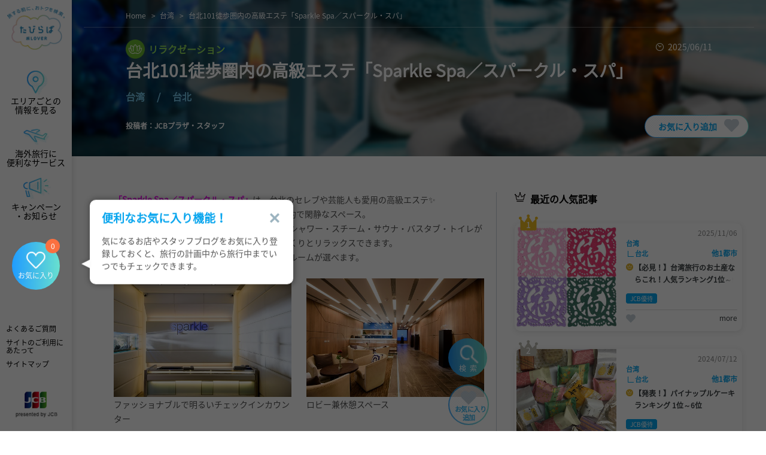

--- FILE ---
content_type: text/html; charset=UTF-8
request_url: https://tabilover.jcb.jp/twn/blog/relaxation/jcb101sparkle-spajcb
body_size: 30934
content:

<!DOCTYPE html>
<html lang="ja" dir="ltr" prefix="og: https://ogp.me/ns#">
  <head>
    <meta charset="utf-8" /><script type="text/javascript">(window.NREUM||(NREUM={})).init={ajax:{deny_list:["bam.nr-data.net"]},feature_flags:["soft_nav"]};(window.NREUM||(NREUM={})).loader_config={licenseKey:"NRJS-8bee2938d0753a3e9a3",applicationID:"406127727",browserID:"423940753"};;/*! For license information please see nr-loader-rum-1.308.0.min.js.LICENSE.txt */
(()=>{var e,t,r={163:(e,t,r)=>{"use strict";r.d(t,{j:()=>E});var n=r(384),i=r(1741);var a=r(2555);r(860).K7.genericEvents;const s="experimental.resources",o="register",c=e=>{if(!e||"string"!=typeof e)return!1;try{document.createDocumentFragment().querySelector(e)}catch{return!1}return!0};var d=r(2614),u=r(944),l=r(8122);const f="[data-nr-mask]",g=e=>(0,l.a)(e,(()=>{const e={feature_flags:[],experimental:{allow_registered_children:!1,resources:!1},mask_selector:"*",block_selector:"[data-nr-block]",mask_input_options:{color:!1,date:!1,"datetime-local":!1,email:!1,month:!1,number:!1,range:!1,search:!1,tel:!1,text:!1,time:!1,url:!1,week:!1,textarea:!1,select:!1,password:!0}};return{ajax:{deny_list:void 0,block_internal:!0,enabled:!0,autoStart:!0},api:{get allow_registered_children(){return e.feature_flags.includes(o)||e.experimental.allow_registered_children},set allow_registered_children(t){e.experimental.allow_registered_children=t},duplicate_registered_data:!1},browser_consent_mode:{enabled:!1},distributed_tracing:{enabled:void 0,exclude_newrelic_header:void 0,cors_use_newrelic_header:void 0,cors_use_tracecontext_headers:void 0,allowed_origins:void 0},get feature_flags(){return e.feature_flags},set feature_flags(t){e.feature_flags=t},generic_events:{enabled:!0,autoStart:!0},harvest:{interval:30},jserrors:{enabled:!0,autoStart:!0},logging:{enabled:!0,autoStart:!0},metrics:{enabled:!0,autoStart:!0},obfuscate:void 0,page_action:{enabled:!0},page_view_event:{enabled:!0,autoStart:!0},page_view_timing:{enabled:!0,autoStart:!0},performance:{capture_marks:!1,capture_measures:!1,capture_detail:!0,resources:{get enabled(){return e.feature_flags.includes(s)||e.experimental.resources},set enabled(t){e.experimental.resources=t},asset_types:[],first_party_domains:[],ignore_newrelic:!0}},privacy:{cookies_enabled:!0},proxy:{assets:void 0,beacon:void 0},session:{expiresMs:d.wk,inactiveMs:d.BB},session_replay:{autoStart:!0,enabled:!1,preload:!1,sampling_rate:10,error_sampling_rate:100,collect_fonts:!1,inline_images:!1,fix_stylesheets:!0,mask_all_inputs:!0,get mask_text_selector(){return e.mask_selector},set mask_text_selector(t){c(t)?e.mask_selector="".concat(t,",").concat(f):""===t||null===t?e.mask_selector=f:(0,u.R)(5,t)},get block_class(){return"nr-block"},get ignore_class(){return"nr-ignore"},get mask_text_class(){return"nr-mask"},get block_selector(){return e.block_selector},set block_selector(t){c(t)?e.block_selector+=",".concat(t):""!==t&&(0,u.R)(6,t)},get mask_input_options(){return e.mask_input_options},set mask_input_options(t){t&&"object"==typeof t?e.mask_input_options={...t,password:!0}:(0,u.R)(7,t)}},session_trace:{enabled:!0,autoStart:!0},soft_navigations:{enabled:!0,autoStart:!0},spa:{enabled:!0,autoStart:!0},ssl:void 0,user_actions:{enabled:!0,elementAttributes:["id","className","tagName","type"]}}})());var p=r(6154),m=r(9324);let h=0;const v={buildEnv:m.F3,distMethod:m.Xs,version:m.xv,originTime:p.WN},b={consented:!1},y={appMetadata:{},get consented(){return this.session?.state?.consent||b.consented},set consented(e){b.consented=e},customTransaction:void 0,denyList:void 0,disabled:!1,harvester:void 0,isolatedBacklog:!1,isRecording:!1,loaderType:void 0,maxBytes:3e4,obfuscator:void 0,onerror:void 0,ptid:void 0,releaseIds:{},session:void 0,timeKeeper:void 0,registeredEntities:[],jsAttributesMetadata:{bytes:0},get harvestCount(){return++h}},_=e=>{const t=(0,l.a)(e,y),r=Object.keys(v).reduce((e,t)=>(e[t]={value:v[t],writable:!1,configurable:!0,enumerable:!0},e),{});return Object.defineProperties(t,r)};var w=r(5701);const x=e=>{const t=e.startsWith("http");e+="/",r.p=t?e:"https://"+e};var R=r(7836),k=r(3241);const A={accountID:void 0,trustKey:void 0,agentID:void 0,licenseKey:void 0,applicationID:void 0,xpid:void 0},S=e=>(0,l.a)(e,A),T=new Set;function E(e,t={},r,s){let{init:o,info:c,loader_config:d,runtime:u={},exposed:l=!0}=t;if(!c){const e=(0,n.pV)();o=e.init,c=e.info,d=e.loader_config}e.init=g(o||{}),e.loader_config=S(d||{}),c.jsAttributes??={},p.bv&&(c.jsAttributes.isWorker=!0),e.info=(0,a.D)(c);const f=e.init,m=[c.beacon,c.errorBeacon];T.has(e.agentIdentifier)||(f.proxy.assets&&(x(f.proxy.assets),m.push(f.proxy.assets)),f.proxy.beacon&&m.push(f.proxy.beacon),e.beacons=[...m],function(e){const t=(0,n.pV)();Object.getOwnPropertyNames(i.W.prototype).forEach(r=>{const n=i.W.prototype[r];if("function"!=typeof n||"constructor"===n)return;let a=t[r];e[r]&&!1!==e.exposed&&"micro-agent"!==e.runtime?.loaderType&&(t[r]=(...t)=>{const n=e[r](...t);return a?a(...t):n})})}(e),(0,n.US)("activatedFeatures",w.B)),u.denyList=[...f.ajax.deny_list||[],...f.ajax.block_internal?m:[]],u.ptid=e.agentIdentifier,u.loaderType=r,e.runtime=_(u),T.has(e.agentIdentifier)||(e.ee=R.ee.get(e.agentIdentifier),e.exposed=l,(0,k.W)({agentIdentifier:e.agentIdentifier,drained:!!w.B?.[e.agentIdentifier],type:"lifecycle",name:"initialize",feature:void 0,data:e.config})),T.add(e.agentIdentifier)}},384:(e,t,r)=>{"use strict";r.d(t,{NT:()=>s,US:()=>u,Zm:()=>o,bQ:()=>d,dV:()=>c,pV:()=>l});var n=r(6154),i=r(1863),a=r(1910);const s={beacon:"bam.nr-data.net",errorBeacon:"bam.nr-data.net"};function o(){return n.gm.NREUM||(n.gm.NREUM={}),void 0===n.gm.newrelic&&(n.gm.newrelic=n.gm.NREUM),n.gm.NREUM}function c(){let e=o();return e.o||(e.o={ST:n.gm.setTimeout,SI:n.gm.setImmediate||n.gm.setInterval,CT:n.gm.clearTimeout,XHR:n.gm.XMLHttpRequest,REQ:n.gm.Request,EV:n.gm.Event,PR:n.gm.Promise,MO:n.gm.MutationObserver,FETCH:n.gm.fetch,WS:n.gm.WebSocket},(0,a.i)(...Object.values(e.o))),e}function d(e,t){let r=o();r.initializedAgents??={},t.initializedAt={ms:(0,i.t)(),date:new Date},r.initializedAgents[e]=t}function u(e,t){o()[e]=t}function l(){return function(){let e=o();const t=e.info||{};e.info={beacon:s.beacon,errorBeacon:s.errorBeacon,...t}}(),function(){let e=o();const t=e.init||{};e.init={...t}}(),c(),function(){let e=o();const t=e.loader_config||{};e.loader_config={...t}}(),o()}},782:(e,t,r)=>{"use strict";r.d(t,{T:()=>n});const n=r(860).K7.pageViewTiming},860:(e,t,r)=>{"use strict";r.d(t,{$J:()=>u,K7:()=>c,P3:()=>d,XX:()=>i,Yy:()=>o,df:()=>a,qY:()=>n,v4:()=>s});const n="events",i="jserrors",a="browser/blobs",s="rum",o="browser/logs",c={ajax:"ajax",genericEvents:"generic_events",jserrors:i,logging:"logging",metrics:"metrics",pageAction:"page_action",pageViewEvent:"page_view_event",pageViewTiming:"page_view_timing",sessionReplay:"session_replay",sessionTrace:"session_trace",softNav:"soft_navigations",spa:"spa"},d={[c.pageViewEvent]:1,[c.pageViewTiming]:2,[c.metrics]:3,[c.jserrors]:4,[c.spa]:5,[c.ajax]:6,[c.sessionTrace]:7,[c.softNav]:8,[c.sessionReplay]:9,[c.logging]:10,[c.genericEvents]:11},u={[c.pageViewEvent]:s,[c.pageViewTiming]:n,[c.ajax]:n,[c.spa]:n,[c.softNav]:n,[c.metrics]:i,[c.jserrors]:i,[c.sessionTrace]:a,[c.sessionReplay]:a,[c.logging]:o,[c.genericEvents]:"ins"}},944:(e,t,r)=>{"use strict";r.d(t,{R:()=>i});var n=r(3241);function i(e,t){"function"==typeof console.debug&&(console.debug("New Relic Warning: https://github.com/newrelic/newrelic-browser-agent/blob/main/docs/warning-codes.md#".concat(e),t),(0,n.W)({agentIdentifier:null,drained:null,type:"data",name:"warn",feature:"warn",data:{code:e,secondary:t}}))}},1687:(e,t,r)=>{"use strict";r.d(t,{Ak:()=>d,Ze:()=>f,x3:()=>u});var n=r(3241),i=r(7836),a=r(3606),s=r(860),o=r(2646);const c={};function d(e,t){const r={staged:!1,priority:s.P3[t]||0};l(e),c[e].get(t)||c[e].set(t,r)}function u(e,t){e&&c[e]&&(c[e].get(t)&&c[e].delete(t),p(e,t,!1),c[e].size&&g(e))}function l(e){if(!e)throw new Error("agentIdentifier required");c[e]||(c[e]=new Map)}function f(e="",t="feature",r=!1){if(l(e),!e||!c[e].get(t)||r)return p(e,t);c[e].get(t).staged=!0,g(e)}function g(e){const t=Array.from(c[e]);t.every(([e,t])=>t.staged)&&(t.sort((e,t)=>e[1].priority-t[1].priority),t.forEach(([t])=>{c[e].delete(t),p(e,t)}))}function p(e,t,r=!0){const s=e?i.ee.get(e):i.ee,c=a.i.handlers;if(!s.aborted&&s.backlog&&c){if((0,n.W)({agentIdentifier:e,type:"lifecycle",name:"drain",feature:t}),r){const e=s.backlog[t],r=c[t];if(r){for(let t=0;e&&t<e.length;++t)m(e[t],r);Object.entries(r).forEach(([e,t])=>{Object.values(t||{}).forEach(t=>{t[0]?.on&&t[0]?.context()instanceof o.y&&t[0].on(e,t[1])})})}}s.isolatedBacklog||delete c[t],s.backlog[t]=null,s.emit("drain-"+t,[])}}function m(e,t){var r=e[1];Object.values(t[r]||{}).forEach(t=>{var r=e[0];if(t[0]===r){var n=t[1],i=e[3],a=e[2];n.apply(i,a)}})}},1738:(e,t,r)=>{"use strict";r.d(t,{U:()=>g,Y:()=>f});var n=r(3241),i=r(9908),a=r(1863),s=r(944),o=r(5701),c=r(3969),d=r(8362),u=r(860),l=r(4261);function f(e,t,r,a){const f=a||r;!f||f[e]&&f[e]!==d.d.prototype[e]||(f[e]=function(){(0,i.p)(c.xV,["API/"+e+"/called"],void 0,u.K7.metrics,r.ee),(0,n.W)({agentIdentifier:r.agentIdentifier,drained:!!o.B?.[r.agentIdentifier],type:"data",name:"api",feature:l.Pl+e,data:{}});try{return t.apply(this,arguments)}catch(e){(0,s.R)(23,e)}})}function g(e,t,r,n,s){const o=e.info;null===r?delete o.jsAttributes[t]:o.jsAttributes[t]=r,(s||null===r)&&(0,i.p)(l.Pl+n,[(0,a.t)(),t,r],void 0,"session",e.ee)}},1741:(e,t,r)=>{"use strict";r.d(t,{W:()=>a});var n=r(944),i=r(4261);class a{#e(e,...t){if(this[e]!==a.prototype[e])return this[e](...t);(0,n.R)(35,e)}addPageAction(e,t){return this.#e(i.hG,e,t)}register(e){return this.#e(i.eY,e)}recordCustomEvent(e,t){return this.#e(i.fF,e,t)}setPageViewName(e,t){return this.#e(i.Fw,e,t)}setCustomAttribute(e,t,r){return this.#e(i.cD,e,t,r)}noticeError(e,t){return this.#e(i.o5,e,t)}setUserId(e,t=!1){return this.#e(i.Dl,e,t)}setApplicationVersion(e){return this.#e(i.nb,e)}setErrorHandler(e){return this.#e(i.bt,e)}addRelease(e,t){return this.#e(i.k6,e,t)}log(e,t){return this.#e(i.$9,e,t)}start(){return this.#e(i.d3)}finished(e){return this.#e(i.BL,e)}recordReplay(){return this.#e(i.CH)}pauseReplay(){return this.#e(i.Tb)}addToTrace(e){return this.#e(i.U2,e)}setCurrentRouteName(e){return this.#e(i.PA,e)}interaction(e){return this.#e(i.dT,e)}wrapLogger(e,t,r){return this.#e(i.Wb,e,t,r)}measure(e,t){return this.#e(i.V1,e,t)}consent(e){return this.#e(i.Pv,e)}}},1863:(e,t,r)=>{"use strict";function n(){return Math.floor(performance.now())}r.d(t,{t:()=>n})},1910:(e,t,r)=>{"use strict";r.d(t,{i:()=>a});var n=r(944);const i=new Map;function a(...e){return e.every(e=>{if(i.has(e))return i.get(e);const t="function"==typeof e?e.toString():"",r=t.includes("[native code]"),a=t.includes("nrWrapper");return r||a||(0,n.R)(64,e?.name||t),i.set(e,r),r})}},2555:(e,t,r)=>{"use strict";r.d(t,{D:()=>o,f:()=>s});var n=r(384),i=r(8122);const a={beacon:n.NT.beacon,errorBeacon:n.NT.errorBeacon,licenseKey:void 0,applicationID:void 0,sa:void 0,queueTime:void 0,applicationTime:void 0,ttGuid:void 0,user:void 0,account:void 0,product:void 0,extra:void 0,jsAttributes:{},userAttributes:void 0,atts:void 0,transactionName:void 0,tNamePlain:void 0};function s(e){try{return!!e.licenseKey&&!!e.errorBeacon&&!!e.applicationID}catch(e){return!1}}const o=e=>(0,i.a)(e,a)},2614:(e,t,r)=>{"use strict";r.d(t,{BB:()=>s,H3:()=>n,g:()=>d,iL:()=>c,tS:()=>o,uh:()=>i,wk:()=>a});const n="NRBA",i="SESSION",a=144e5,s=18e5,o={STARTED:"session-started",PAUSE:"session-pause",RESET:"session-reset",RESUME:"session-resume",UPDATE:"session-update"},c={SAME_TAB:"same-tab",CROSS_TAB:"cross-tab"},d={OFF:0,FULL:1,ERROR:2}},2646:(e,t,r)=>{"use strict";r.d(t,{y:()=>n});class n{constructor(e){this.contextId=e}}},2843:(e,t,r)=>{"use strict";r.d(t,{G:()=>a,u:()=>i});var n=r(3878);function i(e,t=!1,r,i){(0,n.DD)("visibilitychange",function(){if(t)return void("hidden"===document.visibilityState&&e());e(document.visibilityState)},r,i)}function a(e,t,r){(0,n.sp)("pagehide",e,t,r)}},3241:(e,t,r)=>{"use strict";r.d(t,{W:()=>a});var n=r(6154);const i="newrelic";function a(e={}){try{n.gm.dispatchEvent(new CustomEvent(i,{detail:e}))}catch(e){}}},3606:(e,t,r)=>{"use strict";r.d(t,{i:()=>a});var n=r(9908);a.on=s;var i=a.handlers={};function a(e,t,r,a){s(a||n.d,i,e,t,r)}function s(e,t,r,i,a){a||(a="feature"),e||(e=n.d);var s=t[a]=t[a]||{};(s[r]=s[r]||[]).push([e,i])}},3878:(e,t,r)=>{"use strict";function n(e,t){return{capture:e,passive:!1,signal:t}}function i(e,t,r=!1,i){window.addEventListener(e,t,n(r,i))}function a(e,t,r=!1,i){document.addEventListener(e,t,n(r,i))}r.d(t,{DD:()=>a,jT:()=>n,sp:()=>i})},3969:(e,t,r)=>{"use strict";r.d(t,{TZ:()=>n,XG:()=>o,rs:()=>i,xV:()=>s,z_:()=>a});const n=r(860).K7.metrics,i="sm",a="cm",s="storeSupportabilityMetrics",o="storeEventMetrics"},4234:(e,t,r)=>{"use strict";r.d(t,{W:()=>a});var n=r(7836),i=r(1687);class a{constructor(e,t){this.agentIdentifier=e,this.ee=n.ee.get(e),this.featureName=t,this.blocked=!1}deregisterDrain(){(0,i.x3)(this.agentIdentifier,this.featureName)}}},4261:(e,t,r)=>{"use strict";r.d(t,{$9:()=>d,BL:()=>o,CH:()=>g,Dl:()=>_,Fw:()=>y,PA:()=>h,Pl:()=>n,Pv:()=>k,Tb:()=>l,U2:()=>a,V1:()=>R,Wb:()=>x,bt:()=>b,cD:()=>v,d3:()=>w,dT:()=>c,eY:()=>p,fF:()=>f,hG:()=>i,k6:()=>s,nb:()=>m,o5:()=>u});const n="api-",i="addPageAction",a="addToTrace",s="addRelease",o="finished",c="interaction",d="log",u="noticeError",l="pauseReplay",f="recordCustomEvent",g="recordReplay",p="register",m="setApplicationVersion",h="setCurrentRouteName",v="setCustomAttribute",b="setErrorHandler",y="setPageViewName",_="setUserId",w="start",x="wrapLogger",R="measure",k="consent"},5289:(e,t,r)=>{"use strict";r.d(t,{GG:()=>s,Qr:()=>c,sB:()=>o});var n=r(3878),i=r(6389);function a(){return"undefined"==typeof document||"complete"===document.readyState}function s(e,t){if(a())return e();const r=(0,i.J)(e),s=setInterval(()=>{a()&&(clearInterval(s),r())},500);(0,n.sp)("load",r,t)}function o(e){if(a())return e();(0,n.DD)("DOMContentLoaded",e)}function c(e){if(a())return e();(0,n.sp)("popstate",e)}},5607:(e,t,r)=>{"use strict";r.d(t,{W:()=>n});const n=(0,r(9566).bz)()},5701:(e,t,r)=>{"use strict";r.d(t,{B:()=>a,t:()=>s});var n=r(3241);const i=new Set,a={};function s(e,t){const r=t.agentIdentifier;a[r]??={},e&&"object"==typeof e&&(i.has(r)||(t.ee.emit("rumresp",[e]),a[r]=e,i.add(r),(0,n.W)({agentIdentifier:r,loaded:!0,drained:!0,type:"lifecycle",name:"load",feature:void 0,data:e})))}},6154:(e,t,r)=>{"use strict";r.d(t,{OF:()=>c,RI:()=>i,WN:()=>u,bv:()=>a,eN:()=>l,gm:()=>s,mw:()=>o,sb:()=>d});var n=r(1863);const i="undefined"!=typeof window&&!!window.document,a="undefined"!=typeof WorkerGlobalScope&&("undefined"!=typeof self&&self instanceof WorkerGlobalScope&&self.navigator instanceof WorkerNavigator||"undefined"!=typeof globalThis&&globalThis instanceof WorkerGlobalScope&&globalThis.navigator instanceof WorkerNavigator),s=i?window:"undefined"!=typeof WorkerGlobalScope&&("undefined"!=typeof self&&self instanceof WorkerGlobalScope&&self||"undefined"!=typeof globalThis&&globalThis instanceof WorkerGlobalScope&&globalThis),o=Boolean("hidden"===s?.document?.visibilityState),c=/iPad|iPhone|iPod/.test(s.navigator?.userAgent),d=c&&"undefined"==typeof SharedWorker,u=((()=>{const e=s.navigator?.userAgent?.match(/Firefox[/\s](\d+\.\d+)/);Array.isArray(e)&&e.length>=2&&e[1]})(),Date.now()-(0,n.t)()),l=()=>"undefined"!=typeof PerformanceNavigationTiming&&s?.performance?.getEntriesByType("navigation")?.[0]?.responseStart},6389:(e,t,r)=>{"use strict";function n(e,t=500,r={}){const n=r?.leading||!1;let i;return(...r)=>{n&&void 0===i&&(e.apply(this,r),i=setTimeout(()=>{i=clearTimeout(i)},t)),n||(clearTimeout(i),i=setTimeout(()=>{e.apply(this,r)},t))}}function i(e){let t=!1;return(...r)=>{t||(t=!0,e.apply(this,r))}}r.d(t,{J:()=>i,s:()=>n})},6630:(e,t,r)=>{"use strict";r.d(t,{T:()=>n});const n=r(860).K7.pageViewEvent},7699:(e,t,r)=>{"use strict";r.d(t,{It:()=>a,KC:()=>o,No:()=>i,qh:()=>s});var n=r(860);const i=16e3,a=1e6,s="SESSION_ERROR",o={[n.K7.logging]:!0,[n.K7.genericEvents]:!1,[n.K7.jserrors]:!1,[n.K7.ajax]:!1}},7836:(e,t,r)=>{"use strict";r.d(t,{P:()=>o,ee:()=>c});var n=r(384),i=r(8990),a=r(2646),s=r(5607);const o="nr@context:".concat(s.W),c=function e(t,r){var n={},s={},u={},l=!1;try{l=16===r.length&&d.initializedAgents?.[r]?.runtime.isolatedBacklog}catch(e){}var f={on:p,addEventListener:p,removeEventListener:function(e,t){var r=n[e];if(!r)return;for(var i=0;i<r.length;i++)r[i]===t&&r.splice(i,1)},emit:function(e,r,n,i,a){!1!==a&&(a=!0);if(c.aborted&&!i)return;t&&a&&t.emit(e,r,n);var o=g(n);m(e).forEach(e=>{e.apply(o,r)});var d=v()[s[e]];d&&d.push([f,e,r,o]);return o},get:h,listeners:m,context:g,buffer:function(e,t){const r=v();if(t=t||"feature",f.aborted)return;Object.entries(e||{}).forEach(([e,n])=>{s[n]=t,t in r||(r[t]=[])})},abort:function(){f._aborted=!0,Object.keys(f.backlog).forEach(e=>{delete f.backlog[e]})},isBuffering:function(e){return!!v()[s[e]]},debugId:r,backlog:l?{}:t&&"object"==typeof t.backlog?t.backlog:{},isolatedBacklog:l};return Object.defineProperty(f,"aborted",{get:()=>{let e=f._aborted||!1;return e||(t&&(e=t.aborted),e)}}),f;function g(e){return e&&e instanceof a.y?e:e?(0,i.I)(e,o,()=>new a.y(o)):new a.y(o)}function p(e,t){n[e]=m(e).concat(t)}function m(e){return n[e]||[]}function h(t){return u[t]=u[t]||e(f,t)}function v(){return f.backlog}}(void 0,"globalEE"),d=(0,n.Zm)();d.ee||(d.ee=c)},8122:(e,t,r)=>{"use strict";r.d(t,{a:()=>i});var n=r(944);function i(e,t){try{if(!e||"object"!=typeof e)return(0,n.R)(3);if(!t||"object"!=typeof t)return(0,n.R)(4);const r=Object.create(Object.getPrototypeOf(t),Object.getOwnPropertyDescriptors(t)),a=0===Object.keys(r).length?e:r;for(let s in a)if(void 0!==e[s])try{if(null===e[s]){r[s]=null;continue}Array.isArray(e[s])&&Array.isArray(t[s])?r[s]=Array.from(new Set([...e[s],...t[s]])):"object"==typeof e[s]&&"object"==typeof t[s]?r[s]=i(e[s],t[s]):r[s]=e[s]}catch(e){r[s]||(0,n.R)(1,e)}return r}catch(e){(0,n.R)(2,e)}}},8362:(e,t,r)=>{"use strict";r.d(t,{d:()=>a});var n=r(9566),i=r(1741);class a extends i.W{agentIdentifier=(0,n.LA)(16)}},8374:(e,t,r)=>{r.nc=(()=>{try{return document?.currentScript?.nonce}catch(e){}return""})()},8990:(e,t,r)=>{"use strict";r.d(t,{I:()=>i});var n=Object.prototype.hasOwnProperty;function i(e,t,r){if(n.call(e,t))return e[t];var i=r();if(Object.defineProperty&&Object.keys)try{return Object.defineProperty(e,t,{value:i,writable:!0,enumerable:!1}),i}catch(e){}return e[t]=i,i}},9324:(e,t,r)=>{"use strict";r.d(t,{F3:()=>i,Xs:()=>a,xv:()=>n});const n="1.308.0",i="PROD",a="CDN"},9566:(e,t,r)=>{"use strict";r.d(t,{LA:()=>o,bz:()=>s});var n=r(6154);const i="xxxxxxxx-xxxx-4xxx-yxxx-xxxxxxxxxxxx";function a(e,t){return e?15&e[t]:16*Math.random()|0}function s(){const e=n.gm?.crypto||n.gm?.msCrypto;let t,r=0;return e&&e.getRandomValues&&(t=e.getRandomValues(new Uint8Array(30))),i.split("").map(e=>"x"===e?a(t,r++).toString(16):"y"===e?(3&a()|8).toString(16):e).join("")}function o(e){const t=n.gm?.crypto||n.gm?.msCrypto;let r,i=0;t&&t.getRandomValues&&(r=t.getRandomValues(new Uint8Array(e)));const s=[];for(var o=0;o<e;o++)s.push(a(r,i++).toString(16));return s.join("")}},9908:(e,t,r)=>{"use strict";r.d(t,{d:()=>n,p:()=>i});var n=r(7836).ee.get("handle");function i(e,t,r,i,a){a?(a.buffer([e],i),a.emit(e,t,r)):(n.buffer([e],i),n.emit(e,t,r))}}},n={};function i(e){var t=n[e];if(void 0!==t)return t.exports;var a=n[e]={exports:{}};return r[e](a,a.exports,i),a.exports}i.m=r,i.d=(e,t)=>{for(var r in t)i.o(t,r)&&!i.o(e,r)&&Object.defineProperty(e,r,{enumerable:!0,get:t[r]})},i.f={},i.e=e=>Promise.all(Object.keys(i.f).reduce((t,r)=>(i.f[r](e,t),t),[])),i.u=e=>"nr-rum-1.308.0.min.js",i.o=(e,t)=>Object.prototype.hasOwnProperty.call(e,t),e={},t="NRBA-1.308.0.PROD:",i.l=(r,n,a,s)=>{if(e[r])e[r].push(n);else{var o,c;if(void 0!==a)for(var d=document.getElementsByTagName("script"),u=0;u<d.length;u++){var l=d[u];if(l.getAttribute("src")==r||l.getAttribute("data-webpack")==t+a){o=l;break}}if(!o){c=!0;var f={296:"sha512-+MIMDsOcckGXa1EdWHqFNv7P+JUkd5kQwCBr3KE6uCvnsBNUrdSt4a/3/L4j4TxtnaMNjHpza2/erNQbpacJQA=="};(o=document.createElement("script")).charset="utf-8",i.nc&&o.setAttribute("nonce",i.nc),o.setAttribute("data-webpack",t+a),o.src=r,0!==o.src.indexOf(window.location.origin+"/")&&(o.crossOrigin="anonymous"),f[s]&&(o.integrity=f[s])}e[r]=[n];var g=(t,n)=>{o.onerror=o.onload=null,clearTimeout(p);var i=e[r];if(delete e[r],o.parentNode&&o.parentNode.removeChild(o),i&&i.forEach(e=>e(n)),t)return t(n)},p=setTimeout(g.bind(null,void 0,{type:"timeout",target:o}),12e4);o.onerror=g.bind(null,o.onerror),o.onload=g.bind(null,o.onload),c&&document.head.appendChild(o)}},i.r=e=>{"undefined"!=typeof Symbol&&Symbol.toStringTag&&Object.defineProperty(e,Symbol.toStringTag,{value:"Module"}),Object.defineProperty(e,"__esModule",{value:!0})},i.p="https://js-agent.newrelic.com/",(()=>{var e={374:0,840:0};i.f.j=(t,r)=>{var n=i.o(e,t)?e[t]:void 0;if(0!==n)if(n)r.push(n[2]);else{var a=new Promise((r,i)=>n=e[t]=[r,i]);r.push(n[2]=a);var s=i.p+i.u(t),o=new Error;i.l(s,r=>{if(i.o(e,t)&&(0!==(n=e[t])&&(e[t]=void 0),n)){var a=r&&("load"===r.type?"missing":r.type),s=r&&r.target&&r.target.src;o.message="Loading chunk "+t+" failed: ("+a+": "+s+")",o.name="ChunkLoadError",o.type=a,o.request=s,n[1](o)}},"chunk-"+t,t)}};var t=(t,r)=>{var n,a,[s,o,c]=r,d=0;if(s.some(t=>0!==e[t])){for(n in o)i.o(o,n)&&(i.m[n]=o[n]);if(c)c(i)}for(t&&t(r);d<s.length;d++)a=s[d],i.o(e,a)&&e[a]&&e[a][0](),e[a]=0},r=self["webpackChunk:NRBA-1.308.0.PROD"]=self["webpackChunk:NRBA-1.308.0.PROD"]||[];r.forEach(t.bind(null,0)),r.push=t.bind(null,r.push.bind(r))})(),(()=>{"use strict";i(8374);var e=i(8362),t=i(860);const r=Object.values(t.K7);var n=i(163);var a=i(9908),s=i(1863),o=i(4261),c=i(1738);var d=i(1687),u=i(4234),l=i(5289),f=i(6154),g=i(944),p=i(384);const m=e=>f.RI&&!0===e?.privacy.cookies_enabled;function h(e){return!!(0,p.dV)().o.MO&&m(e)&&!0===e?.session_trace.enabled}var v=i(6389),b=i(7699);class y extends u.W{constructor(e,t){super(e.agentIdentifier,t),this.agentRef=e,this.abortHandler=void 0,this.featAggregate=void 0,this.loadedSuccessfully=void 0,this.onAggregateImported=new Promise(e=>{this.loadedSuccessfully=e}),this.deferred=Promise.resolve(),!1===e.init[this.featureName].autoStart?this.deferred=new Promise((t,r)=>{this.ee.on("manual-start-all",(0,v.J)(()=>{(0,d.Ak)(e.agentIdentifier,this.featureName),t()}))}):(0,d.Ak)(e.agentIdentifier,t)}importAggregator(e,t,r={}){if(this.featAggregate)return;const n=async()=>{let n;await this.deferred;try{if(m(e.init)){const{setupAgentSession:t}=await i.e(296).then(i.bind(i,3305));n=t(e)}}catch(e){(0,g.R)(20,e),this.ee.emit("internal-error",[e]),(0,a.p)(b.qh,[e],void 0,this.featureName,this.ee)}try{if(!this.#t(this.featureName,n,e.init))return(0,d.Ze)(this.agentIdentifier,this.featureName),void this.loadedSuccessfully(!1);const{Aggregate:i}=await t();this.featAggregate=new i(e,r),e.runtime.harvester.initializedAggregates.push(this.featAggregate),this.loadedSuccessfully(!0)}catch(e){(0,g.R)(34,e),this.abortHandler?.(),(0,d.Ze)(this.agentIdentifier,this.featureName,!0),this.loadedSuccessfully(!1),this.ee&&this.ee.abort()}};f.RI?(0,l.GG)(()=>n(),!0):n()}#t(e,r,n){if(this.blocked)return!1;switch(e){case t.K7.sessionReplay:return h(n)&&!!r;case t.K7.sessionTrace:return!!r;default:return!0}}}var _=i(6630),w=i(2614),x=i(3241);class R extends y{static featureName=_.T;constructor(e){var t;super(e,_.T),this.setupInspectionEvents(e.agentIdentifier),t=e,(0,c.Y)(o.Fw,function(e,r){"string"==typeof e&&("/"!==e.charAt(0)&&(e="/"+e),t.runtime.customTransaction=(r||"http://custom.transaction")+e,(0,a.p)(o.Pl+o.Fw,[(0,s.t)()],void 0,void 0,t.ee))},t),this.importAggregator(e,()=>i.e(296).then(i.bind(i,3943)))}setupInspectionEvents(e){const t=(t,r)=>{t&&(0,x.W)({agentIdentifier:e,timeStamp:t.timeStamp,loaded:"complete"===t.target.readyState,type:"window",name:r,data:t.target.location+""})};(0,l.sB)(e=>{t(e,"DOMContentLoaded")}),(0,l.GG)(e=>{t(e,"load")}),(0,l.Qr)(e=>{t(e,"navigate")}),this.ee.on(w.tS.UPDATE,(t,r)=>{(0,x.W)({agentIdentifier:e,type:"lifecycle",name:"session",data:r})})}}class k extends e.d{constructor(e){var t;(super(),f.gm)?(this.features={},(0,p.bQ)(this.agentIdentifier,this),this.desiredFeatures=new Set(e.features||[]),this.desiredFeatures.add(R),(0,n.j)(this,e,e.loaderType||"agent"),t=this,(0,c.Y)(o.cD,function(e,r,n=!1){if("string"==typeof e){if(["string","number","boolean"].includes(typeof r)||null===r)return(0,c.U)(t,e,r,o.cD,n);(0,g.R)(40,typeof r)}else(0,g.R)(39,typeof e)},t),function(e){(0,c.Y)(o.Dl,function(t,r=!1){if("string"!=typeof t&&null!==t)return void(0,g.R)(41,typeof t);const n=e.info.jsAttributes["enduser.id"];r&&null!=n&&n!==t?(0,a.p)(o.Pl+"setUserIdAndResetSession",[t],void 0,"session",e.ee):(0,c.U)(e,"enduser.id",t,o.Dl,!0)},e)}(this),function(e){(0,c.Y)(o.nb,function(t){if("string"==typeof t||null===t)return(0,c.U)(e,"application.version",t,o.nb,!1);(0,g.R)(42,typeof t)},e)}(this),function(e){(0,c.Y)(o.d3,function(){e.ee.emit("manual-start-all")},e)}(this),function(e){(0,c.Y)(o.Pv,function(t=!0){if("boolean"==typeof t){if((0,a.p)(o.Pl+o.Pv,[t],void 0,"session",e.ee),e.runtime.consented=t,t){const t=e.features.page_view_event;t.onAggregateImported.then(e=>{const r=t.featAggregate;e&&!r.sentRum&&r.sendRum()})}}else(0,g.R)(65,typeof t)},e)}(this),this.run()):(0,g.R)(21)}get config(){return{info:this.info,init:this.init,loader_config:this.loader_config,runtime:this.runtime}}get api(){return this}run(){try{const e=function(e){const t={};return r.forEach(r=>{t[r]=!!e[r]?.enabled}),t}(this.init),n=[...this.desiredFeatures];n.sort((e,r)=>t.P3[e.featureName]-t.P3[r.featureName]),n.forEach(r=>{if(!e[r.featureName]&&r.featureName!==t.K7.pageViewEvent)return;if(r.featureName===t.K7.spa)return void(0,g.R)(67);const n=function(e){switch(e){case t.K7.ajax:return[t.K7.jserrors];case t.K7.sessionTrace:return[t.K7.ajax,t.K7.pageViewEvent];case t.K7.sessionReplay:return[t.K7.sessionTrace];case t.K7.pageViewTiming:return[t.K7.pageViewEvent];default:return[]}}(r.featureName).filter(e=>!(e in this.features));n.length>0&&(0,g.R)(36,{targetFeature:r.featureName,missingDependencies:n}),this.features[r.featureName]=new r(this)})}catch(e){(0,g.R)(22,e);for(const e in this.features)this.features[e].abortHandler?.();const t=(0,p.Zm)();delete t.initializedAgents[this.agentIdentifier]?.features,delete this.sharedAggregator;return t.ee.get(this.agentIdentifier).abort(),!1}}}var A=i(2843),S=i(782);class T extends y{static featureName=S.T;constructor(e){super(e,S.T),f.RI&&((0,A.u)(()=>(0,a.p)("docHidden",[(0,s.t)()],void 0,S.T,this.ee),!0),(0,A.G)(()=>(0,a.p)("winPagehide",[(0,s.t)()],void 0,S.T,this.ee)),this.importAggregator(e,()=>i.e(296).then(i.bind(i,2117))))}}var E=i(3969);class I extends y{static featureName=E.TZ;constructor(e){super(e,E.TZ),f.RI&&document.addEventListener("securitypolicyviolation",e=>{(0,a.p)(E.xV,["Generic/CSPViolation/Detected"],void 0,this.featureName,this.ee)}),this.importAggregator(e,()=>i.e(296).then(i.bind(i,9623)))}}new k({features:[R,T,I],loaderType:"lite"})})()})();</script>
<meta name="description" content="旅する前に、おトクを検索。JCBならではのおトクな優待情報や、現地在住スタッフによる最新情報が満載！たびらば[旅LOVER]で楽しく賢く旅の準備をしよう！" />
<meta name="keywords" content="JCB,ＪＣＢ,JCBカード,ＪＣＢカード,クレジットカード,カード,ジェーシービー,JCBプラザ,JCB Plaza,海外旅行 サービス,海外優待ナビ,Global Shopping,グローバルショッピング,プラザ ラウンジ,たびらば,優待,おトク,レストラン予約,WEB予約,クチコミ,ブログ" />
<link rel="canonical" href="https://tabilover.jcb.jp/twn/blog/relaxation/jcb101sparkle-spajcb" />
<meta property="og:site_name" content="たびらば[旅ＬＯＶＥＲ] 海外旅行情報サイト" />
<meta property="og:type" content="article" />
<meta property="og:url" content="https://tabilover.jcb.jp/twn/blog/relaxation/jcb101sparkle-spajcb" />
<meta property="og:title" content="台北101徒歩圏内の高級エステ「Sparkle Spa／スパークル・スパ」 | スタッフブログ | たびらば[旅ＬＯＶＥＲ] 海外旅行情報サイト" />
<meta property="og:description" content="旅する前に、おトクを検索。JCBならではのおトクな優待情報や、現地在住スタッフによる最新情報が満載！たびらば[旅LOVER]で楽しく賢く旅の準備をしよう！" />
<meta property="og:image" content="https://tabilover.jcb.jp/sites/default/files/media/areas/twn/2022/SA%E5%B9%B4%E5%BA%A6%E6%9B%B4%E6%96%B0%E7%94%A8/8795179754_n.jpg" />
<!-- Google Tag Manager -->
<script>(function(w,d,s,l,i){w[l]=w[l]||[];w[l].push({'gtm.start':
new Date().getTime(),event:'gtm.js'});var f=d.getElementsByTagName(s)[0],
j=d.createElement(s),dl=l!='dataLayer'?'&l='+l:'';j.async=true;j.src=
'https://www.googletagmanager.com/gtm.js?id='+i+dl;f.parentNode.insertBefore(j,f);
})(window,document,'script','dataLayer','GTM-5NQCGHX');</script>
<!-- End Google Tag Manager -->

<script src="//assets.adobedtm.com/ebd4e205a73fa9517d565ab95d5b2b39697de655/satelliteLib-6ee2f576135d42a0a73d93d9d18ffa46c515c759.js"></script>
<!-- dialog one tracking tag. do not modify. -->
<script type='text/javascript' charset='UTF-8'>
  (function() {
    DialogOne = {
        'COOKIE_DOMAIN' : '.tabilover.jcb.jp'
    };
    var t = document.getElementsByTagName('script')[0],
        s = document.createElement('script');
    s.async = !0;
    s.src = 'https://d2ibu2ug0mt5qp.cloudfront.net/js/loader-d4dedd1ee5d8f18c6304b1bf0a9ee57a6a56ec00.min.js';
    t.parentNode.insertBefore(s, t);
  })();
</script>
<!-- end of tracking tag -->
<meta name="MobileOptimized" content="width" />
<meta name="HandheldFriendly" content="true" />
<meta name="viewport" content="width=device-width, initial-scale=1.0" />
<link rel="icon" href="/favicon.ico" type="image/vnd.microsoft.icon" />

    <title>台北101徒歩圏内の高級エステ「Sparkle Spa／スパークル・スパ」 | スタッフブログ | たびらば[旅ＬＯＶＥＲ] 海外旅行情報サイト</title>
    <link rel="stylesheet" media="all" href="/sites/default/files/css/css_fzjsSLBgg1y3YtAhLP3xm9-Gwyrl4x3xIBw9sly1z6Y.css?delta=0&amp;language=ja&amp;theme=jcb_front&amp;include=eJxNjUEOwyAMwD4UkSehAGGjShtE0nbs9avayy6WD5achL4TExlD1sFYxt5JAi30gdrEeWCm7k03WHKKdejmeDOYU60xib5iYacm0C1SebNdNf75VU5hsGnO6_M6Gp-GN8OqZRf-AUJeNUY" />
<link rel="stylesheet" media="all" href="/sites/default/files/css/css_v_8KaRVWyv2XLLqcaQ1ysVsBsfUNFti3vq1Pvn5u3Jk.css?delta=1&amp;language=ja&amp;theme=jcb_front&amp;include=eJxNjUEOwyAMwD4UkSehAGGjShtE0nbs9avayy6WD5achL4TExlD1sFYxt5JAi30gdrEeWCm7k03WHKKdejmeDOYU60xib5iYacm0C1SebNdNf75VU5hsGnO6_M6Gp-GN8OqZRf-AUJeNUY" />

                  <link href="/sites/default/files/media/css/genre.css" rel="stylesheet"/>
              
    <script src="//maps.googleapis.com/maps/api/js?key=AIzaSyBqXMRpu8_kO01_0VmQaEoW49VVdMRF6pI"></script>
    
  </head>
  <body class="page-mockup_top">
    <!-- Google Tag Manager (noscript) -->
<noscript><iframe src="https://www.googletagmanager.com/ns.html?id=GTM-5NQCGHX"
height="0" width="0" style="display:none;visibility:hidden"></iframe></noscript>
<!-- End Google Tag Manager (noscript) -->


          <script>
        var queryJson = []
      </script>
            <style>.col-tid-136{ background-image: url("/sites/default/files/media/images/genre/icon/ico_02.png")}.col-tid-141{ background-image: url("/sites/default/files/media/images/genre/icon/ico_01.png")}.col-tid-146{ background-image: url("/sites/default/files/media/images/genre/icon/ico_04.png")}.col-tid-151{ background-image: url("/sites/default/files/media/images/genre/icon/ico_06.png")}.col-tid-156{ background-image: url("/sites/default/files/media/images/genre/icon/ico_03.png")}.col-tid-161{ background-image: url("/sites/default/files/media/images/genre/icon/ico_05.png")}.col-tid-166{ background-image: url("/sites/default/files/media/images/genre/icon/ico_ra.png")}.col-tid-171{ background-image: url("/sites/default/files/media/images/genre/icon/ico_07.png")}</style>
          <h1 style="display: none;">台北101徒歩圏内の高級エステ「Sparkle Spa／スパークル・スパ」</h1>
        

      <div class="dialog-off-canvas-main-canvas" data-off-canvas-main-canvas>
    <div class="layout-container">

  <header id="site-header" class="site-header">
      <div>
    <div class="views-element-container settings-tray-editable" id="block-views-block-view-front-block-common-header-footer-block-header" data-block-plugin-id="views_block:view_front_block_common_header_footer-block_header" data-drupal-settingstray="editable">
  
    
      <div>

    
<!--/.header -->


<section class="menu">
  <div id="menu-area" class="dropdown-menu">
    <div class="inner -scroll">
      <p class="back"><a class="no-scroll" href="#back">メインメニュー</a></p>
      <div class="area-box"></div>
    </div>
  </div>
  <div id="menu-service" class="dropdown-menu">
    <div class="inner -scroll">
      <p class="back"><a class="no-scroll" href="#back">メインメニュー</a></p>
      <p class="title"><a href="/service/">サービス一覧</a></p>
      <dl class="menu-list service-tabilover">
  <dt class="title">たびらばのサービス</dt>
  <ul class="link-list">
    <li class="item"><a href="/service/about" target="" class="link">たびらばとは？</a></li>
    <li class="item"><a href="/service/myguide" target="" class="link">マイガイド</a></li>
    <li class="item"><a href="/service/reservation" target="" class="link">WEB予約サービス（一時受付休止中）</a></li>
    <li class="item"><a href="/service/map" target="" class="link">地図からおすすめのお店を探す</a></li>
  </ul>
</dl>
<dl class="menu-list service-jcb">
  <dt class="title">JCBのサービス</dt>
  <ul class="link-list">
    <li class="item"><a href="/service/howto" target="" class="link">JCB海外サービスのおすすめ活用術</a></li>
    <li class="item"><a href="/service/plaza" target="" class="link">JCB PLAZA</a></li>
    <li class="item"><a href="/service/line" target="" class="link">JCB LINE 公式アカウント</a></li>
    <li class="item"><a href="https://www.jcb.jp/area/kaigai_atm/search/index.html" target="_blank" class="link">JCB ATMナビ</a></li>
  </ul>
</dl>
    </div>
  </div>
  </section>
<section class="nav-bar">
  <p class="logo">
    <a href="/"><img src="/assets/images/common/header_img.png" alt="旅する前に、おトクを検索。たびらば　旅LOVER"/></a>
  </p>
  <div class="menu">
    <div class="start">
      <ul class="list">
        <li class="item">
          <a class="navi-link icon-area no-scroll" href="#menu-area">
            <span class="text">エリアごとの<br/>情報を見る</span>
          </a>
        </li>
        <li class="item">
          <a class="navi-link icon-service no-scroll" href="#menu-service">
            <span class="text">海外旅行に<br/>便利なサービス</span>
          </a>
        </li>
        <li class="item">
          <a class="navi-link icon-campaign" href="/news_campaign">
            <span class="text">キャンペーン<br />・お知らせ</span>
          </a>
        </li>
        <li class="item favorite">
          <a class="navi-link icon-hart no-scroll" href="/favorite"><span class="text">お気に入り</span>
            <span class="count favo-total-count">0</span>
          </a>
        </li>
      </ul>
    </div>
    <div class="end">
      <ul class="list">
  <li class="item"><a href="/faq">よくあるご質問</a></li>
  <li class="item"><a href="/guide">サイトのご利用にあたって</a></li>
  <li class="item"><a href="/sitemap">サイトマップ</a></li>
</ul>
      <a class="link" href="/"><img src="/sites/default/files/media/images/navi/jcb_logo.png" alt=""/></a>
    </div>
    <div class="btn">
      <a class="toggle-btn" href="#body" data-class="-drawer-enter"><span></span><span></span><span></span></a>
    </div>
  </div>
</section>
                                                                                                                                                                        <script>
  // set form param json by server
  var ConstApiEndpoint = "https://tabilover.jcb.jp",
      TabiloverApi = { Summary: ConstApiEndpoint + '/assets/js/dummy/summary.json' },
      ConstSearchArea =
    { // <?php // echo json_encode($json, JSON_UNESCAPED_UNICODE); ?>
      "areas": [{"name":"\u30a2\u30e1\u30ea\u30ab\u30fb\u30ab\u30ca\u30c0","icon":"\/sites\/default\/files\/media\/images\/area\/icon\/ico_americas.png","countories":[{"id":"tid-181","name":"\u30cf\u30ef\u30a4","icon":"","states":[{"id":"tid-186","name":"\u30aa\u30a2\u30d5\u5cf6","icon":"","id_state":"01"},{"id":"tid-191","name":"\u30ab\u30a6\u30a2\u30a4\u5cf6","icon":"","id_state":"02"},{"id":"tid-196","name":"\u30cf\u30ef\u30a4\u5cf6","icon":"","id_state":"03"},{"id":"tid-201","name":"\u30de\u30a6\u30a4\u5cf6","icon":"","id_state":"04"},{"id":"tid-206","name":"\u305d\u306e\u4ed6\uff08\u30cf\u30ef\u30a4\uff09","icon":"","id_state":"05"}],"id_country":"hwi"},{"id":"tid-211","name":"\u30b0\u30a2\u30e0\uff0f\u30b5\u30a4\u30d1\u30f3","icon":"","states":[{"id":"tid-216","name":"\u30b0\u30a2\u30e0","icon":"","id_state":"01"},{"id":"tid-221","name":"\u305d\u306e\u4ed6\uff08\u30b0\u30a2\u30e0\uff09","icon":"","id_state":"02"},{"id":"tid-226","name":"\u30b5\u30a4\u30d1\u30f3","icon":"","id_state":"01"},{"id":"tid-231","name":"\u305d\u306e\u4ed6\uff08\u30b5\u30a4\u30d1\u30f3\uff09","icon":"","id_state":"02"}],"id_country":"gum"},{"id":"tid-236","name":"\u30a2\u30e1\u30ea\u30ab\u672c\u571f","icon":"","states":[{"id":"tid-241","name":"\u30ed\u30b5\u30f3\u30bc\u30eb\u30b9","icon":"","id_state":"01"},{"id":"tid-246","name":"\u30e9\u30b9\u30d9\u30ac\u30b9","icon":"","id_state":"02"},{"id":"tid-251","name":"\u30cb\u30e5\u30fc\u30e8\u30fc\u30af","icon":"","id_state":"03"},{"id":"tid-256","name":"\u30b5\u30f3\u30d5\u30e9\u30f3\u30b7\u30b9\u30b3","icon":"","id_state":"04"},{"id":"tid-261","name":"\u305d\u306e\u4ed6\uff08\u30a2\u30e1\u30ea\u30ab\u672c\u571f\uff09","icon":"","id_state":"05"}],"id_country":"usa"},{"id":"tid-266","name":"\u30ab\u30ca\u30c0","icon":"","states":[{"id":"tid-271","name":"\u30d0\u30f3\u30af\u30fc\u30d0\u30fc","icon":"","id_state":"01"},{"id":"tid-276","name":"\u30a6\u30a3\u30b9\u30e9\u30fc","icon":"","id_state":"03"},{"id":"tid-281","name":"\u30ea\u30c3\u30c1\u30e2\u30f3\u30c9","icon":"","id_state":"08"},{"id":"tid-286","name":"\u30d0\u30f3\u30d5","icon":"","id_state":"06"},{"id":"tid-291","name":"\u30ca\u30a4\u30a2\u30ac\u30e9\uff65\u30d5\u30a9\u30fc\u30eb\u30ba","icon":"","id_state":"04"},{"id":"tid-296","name":"\u30c8\u30ed\u30f3\u30c8","icon":"","id_state":"07"},{"id":"tid-301","name":"\u305d\u306e\u4ed6\uff08\u30ab\u30ca\u30c0\uff09","icon":"","id_state":"05"}],"id_country":"can"}]},{"name":"\u30a2\u30b8\u30a2\u30fb\u30aa\u30bb\u30a2\u30cb\u30a2","icon":"\/sites\/default\/files\/media\/images\/area\/icon\/ico_asiapacific.png","countories":[{"id":"tid-311","name":"\u97d3\u56fd","icon":"","states":[{"id":"tid-316","name":"\u30bd\u30a6\u30eb","icon":"","id_state":"01"},{"id":"tid-321","name":"\u30bd\u30a6\u30eb\u4ee5\u5916","icon":"","id_state":"02"},{"id":"tid-326","name":"\u305d\u306e\u4ed6\uff08\u97d3\u56fd\uff09","icon":"","id_state":"03"}],"id_country":"kor"},{"id":"tid-331","name":"\u53f0\u6e7e","icon":"","states":[{"id":"tid-336","name":"\u9ad8\u96c4","icon":"","id_state":"01"},{"id":"tid-341","name":"\u65b0\u7af9","icon":"","id_state":"02"},{"id":"tid-346","name":"\u53f0\u5317","icon":"","id_state":"03"},{"id":"tid-351","name":"\u6843\u5712","icon":"","id_state":"04"},{"id":"tid-356","name":"\u65e5\u6708\u6f6d","icon":"","id_state":"05"},{"id":"tid-361","name":"\u53f0\u4e2d","icon":"","id_state":"06"},{"id":"tid-366","name":"\u53f0\u5357","icon":"","id_state":"07"},{"id":"tid-371","name":"\u305d\u306e\u4ed6\uff08\u53f0\u6e7e\uff09","icon":"","id_state":"08"}],"id_country":"twn"},{"id":"tid-376","name":"\u9999\u6e2f\uff0f\u30de\u30ab\u30aa","icon":"","states":[{"id":"tid-381","name":"\u9999\u6e2f","icon":"","id_state":"01"},{"id":"tid-386","name":"\u305d\u306e\u4ed6\uff08\u9999\u6e2f\uff09","icon":"","id_state":"02"},{"id":"tid-391","name":"\u30de\u30ab\u30aa","icon":"","id_state":"01"},{"id":"tid-396","name":"\u305d\u306e\u4ed6\uff08\u30de\u30ab\u30aa\uff09","icon":"","id_state":"02"}],"id_country":"hkg"},{"id":"tid-401","name":"\u4e2d\u56fd","icon":"","states":[{"id":"tid-406","name":"\u5317\u4eac","icon":"","id_state":"01"},{"id":"tid-411","name":"\u4e0a\u6d77","icon":"","id_state":"02"},{"id":"tid-416","name":"\u5927\u9023","icon":"","id_state":"03"},{"id":"tid-421","name":"\u5e83\u5dde","icon":"","id_state":"05"},{"id":"tid-426","name":"\u6df1\u30bb\u30f3","icon":"","id_state":"06"},{"id":"tid-431","name":"\u305d\u306e\u4ed6\uff08\u4e2d\u56fd\uff09","icon":"","id_state":"04"}],"id_country":"chn"},{"id":"tid-436","name":"\u30bf\u30a4","icon":"","states":[{"id":"tid-441","name":"\u30d0\u30f3\u30b3\u30af","icon":"","id_state":"01"},{"id":"tid-446","name":"\u30d7\u30fc\u30b1\u30c3\u30c8","icon":"","id_state":"02"},{"id":"tid-451","name":"\u305d\u306e\u4ed6\uff08\u30bf\u30a4\uff09","icon":"","id_state":"03"}],"id_country":"tha"},{"id":"tid-456","name":"\u30b7\u30f3\u30ac\u30dd\u30fc\u30eb","icon":"","states":[{"id":"tid-461","name":"\u30b7\u30f3\u30ac\u30dd\u30fc\u30eb","icon":"","id_state":"01"},{"id":"tid-466","name":"\u305d\u306e\u4ed6\uff08\u30b7\u30f3\u30ac\u30dd\u30fc\u30eb\uff09","icon":"","id_state":"02"}],"id_country":"sgp"},{"id":"tid-471","name":"\u30a4\u30f3\u30c9\u30cd\u30b7\u30a2","icon":"","states":[{"id":"tid-476","name":"\u30d0\u30ea","icon":"","id_state":"01"},{"id":"tid-481","name":"\u30b8\u30e3\u30ab\u30eb\u30bf","icon":"","id_state":"02"}],"id_country":"idn"},{"id":"tid-491","name":"\u30d9\u30c8\u30ca\u30e0","icon":"","states":[{"id":"tid-496","name":"\u30cf\u30ce\u30a4","icon":"","id_state":"01"},{"id":"tid-501","name":"\u30db\u30fc\u30c1\u30df\u30f3\u30b7\u30c6\u30a3","icon":"","id_state":"02"},{"id":"tid-506","name":"\u305d\u306e\u4ed6\uff08\u30d9\u30c8\u30ca\u30e0\uff09","icon":"","id_state":"03"}],"id_country":"vnm"},{"id":"tid-511","name":"\u30de\u30ec\u30fc\u30b7\u30a2","icon":"","states":[{"id":"tid-516","name":"\u30af\u30a2\u30e9\u30eb\u30f3\u30d7\u30fc\u30eb","icon":"","id_state":"01"},{"id":"tid-521","name":"\u30da\u30ca\u30f3\u5cf6","icon":"","id_state":"02"},{"id":"tid-526","name":"\u30dc\u30eb\u30cd\u30aa\u5cf6","icon":"","id_state":"03"},{"id":"tid-531","name":"\u30e9\u30f3\u30ab\u30a6\u30a4\u5cf6","icon":"","id_state":"04"},{"id":"tid-536","name":"\u305d\u306e\u4ed6(\u30de\u30ec\u30fc\u30b7\u30a2)","icon":"","id_state":"05"}],"id_country":"mys"},{"id":"tid-14666","name":"\u30a4\u30f3\u30c9","icon":"","states":[{"id":"tid-14671","name":"\u30c7\u30ea\u30fc","icon":"","id_state":"01"},{"id":"tid-14676","name":"\u305d\u306e\u4ed6\uff08\u30a4\u30f3\u30c9\uff09","icon":"","id_state":"02"}],"id_country":"ind"},{"id":"tid-541","name":"\u30aa\u30fc\u30b9\u30c8\u30e9\u30ea\u30a2\uff0f\u30cb\u30e5\u30fc\u30b8\u30fc\u30e9\u30f3\u30c9\uff0f\u5357\u592a\u5e73\u6d0b","icon":"","states":[{"id":"tid-546","name":"\u30b1\u30a2\u30f3\u30ba","icon":"","id_state":"01"},{"id":"tid-551","name":"\u30b4\u30fc\u30eb\u30c9\u30b3\u30fc\u30b9\u30c8","icon":"","id_state":"02"},{"id":"tid-556","name":"\u30b7\u30c9\u30cb\u30fc","icon":"","id_state":"03"},{"id":"tid-561","name":"\u305d\u306e\u4ed6\uff08\u30aa\u30fc\u30b9\u30c8\u30e9\u30ea\u30a2\uff09","icon":"","id_state":"04"},{"id":"tid-566","name":"\u30aa\u30fc\u30af\u30e9\u30f3\u30c9","icon":"","id_state":"01"},{"id":"tid-571","name":"\u30af\u30a4\u30fc\u30f3\u30ba\u30bf\u30a6\u30f3","icon":"","id_state":"02"},{"id":"tid-576","name":"\u305d\u306e\u4ed6\uff08\u30cb\u30e5\u30fc\u30b8\u30fc\u30e9\u30f3\u30c9\uff09","icon":"","id_state":"03"},{"id":"tid-581","name":"\u30bf\u30d2\u30c1","icon":"","id_state":"01"},{"id":"tid-586","name":"\u30cb\u30e5\u30fc\u30ab\u30ec\u30c9\u30cb\u30a2","icon":"","id_state":"02"},{"id":"tid-591","name":"\u305d\u306e\u4ed6\uff08\u5357\u592a\u5e73\u6d0b\uff09","icon":"","id_state":"03"}],"id_country":"aus"}]},{"name":"\u30e8\u30fc\u30ed\u30c3\u30d1\u30fb\u4e2d\u6771","icon":"\/sites\/default\/files\/media\/images\/area\/icon\/ico_eurosia.png","countories":[{"id":"tid-601","name":"\u30d5\u30e9\u30f3\u30b9","icon":"","states":[{"id":"tid-606","name":"\u30d1\u30ea","icon":"","id_state":"01"},{"id":"tid-611","name":"\u30d1\u30ea\u4ee5\u5916","icon":"","id_state":"02"},{"id":"tid-616","name":"\u305d\u306e\u4ed6\uff08\u30d5\u30e9\u30f3\u30b9\uff09","icon":"","id_state":"03"}],"id_country":"fra"},{"id":"tid-621","name":"\u30a4\u30ae\u30ea\u30b9","icon":"","states":[{"id":"tid-626","name":"\u30ed\u30f3\u30c9\u30f3","icon":"","id_state":"01"},{"id":"tid-631","name":"\u305d\u306e\u4ed6\uff08\u30a4\u30ae\u30ea\u30b9\uff09","icon":"","id_state":"02"}],"id_country":"gbr"},{"id":"tid-636","name":"\u30a4\u30bf\u30ea\u30a2","icon":"","states":[{"id":"tid-641","name":"\u30d5\u30a3\u30ec\u30f3\u30c4\u30a7","icon":"","id_state":"01"},{"id":"tid-646","name":"\u30df\u30e9\u30ce","icon":"","id_state":"02"},{"id":"tid-651","name":"\u30ed\u30fc\u30de","icon":"","id_state":"03"},{"id":"tid-656","name":"\u30d9\u30cd\u30c1\u30a2","icon":"","id_state":"04"},{"id":"tid-661","name":"\u305d\u306e\u4ed6\uff08\u30a4\u30bf\u30ea\u30a2\uff09","icon":"","id_state":"05"}],"id_country":"ita"},{"id":"tid-666","name":"\u30c9\u30a4\u30c4","icon":"","states":[{"id":"tid-671","name":"\u30d5\u30e9\u30f3\u30af\u30d5\u30eb\u30c8","icon":"","id_state":"01"},{"id":"tid-676","name":"\u30df\u30e5\u30f3\u30d8\u30f3","icon":"","id_state":"02"},{"id":"tid-681","name":"\u30d9\u30eb\u30ea\u30f3","icon":"","id_state":"03"},{"id":"tid-686","name":"\u30c7\u30e5\u30c3\u30bb\u30eb\u30c9\u30eb\u30d5","icon":"","id_state":"04"},{"id":"tid-691","name":"\u30b7\u30e5\u30d0\u30f3\u30ac\u30a6","icon":"","id_state":"05"},{"id":"tid-696","name":"\u30ed\u30fc\u30c6\u30f3\u30d6\u30eb\u30af","icon":"","id_state":"06"},{"id":"tid-701","name":"\u305d\u306e\u4ed6\uff08\u30c9\u30a4\u30c4\uff09","icon":"","id_state":"07"}],"id_country":"deu"},{"id":"tid-706","name":"\u30b9\u30da\u30a4\u30f3","icon":"","states":[{"id":"tid-711","name":"\u30d0\u30eb\u30bb\u30ed\u30ca","icon":"","id_state":"01"},{"id":"tid-716","name":"\u30de\u30c9\u30ea\u30fc\u30c9","icon":"","id_state":"02"},{"id":"tid-721","name":"\u305d\u306e\u4ed6\uff08\u30b9\u30da\u30a4\u30f3\uff09","icon":"","id_state":"03"}],"id_country":"esp"},{"id":"tid-726","name":"\u30b9\u30a4\u30b9\uff0f\u30aa\u30fc\u30b9\u30c8\u30ea\u30a2","icon":"","states":[{"id":"tid-731","name":"\u30a4\u30f3\u30bf\u30fc\u30e9\u30fc\u30b1\u30f3","icon":"","id_state":"01"},{"id":"tid-736","name":"\u30b0\u30ea\u30f3\u30c7\u30eb\u30ef\u30eb\u30c8","icon":"","id_state":"02"},{"id":"tid-741","name":"\u30c4\u30a7\u30eb\u30de\u30c3\u30c8","icon":"","id_state":"03"},{"id":"tid-746","name":"\u30c1\u30e5\u30fc\u30ea\u30c3\u30d2","icon":"","id_state":"04"},{"id":"tid-751","name":"\u30b8\u30e5\u30cd\u30fc\u30d6","icon":"","id_state":"05"},{"id":"tid-756","name":"\u30e1\u30f3\u30c9\u30ea\u30b7\u30aa","icon":"","id_state":"06"},{"id":"tid-761","name":"\u305d\u306e\u4ed6\uff08\u30b9\u30a4\u30b9\uff09","icon":"","id_state":"07"},{"id":"tid-766","name":"\u30a6\u30a3\u30fc\u30f3","icon":"","id_state":"01"},{"id":"tid-771","name":"\u30b6\u30eb\u30c4\u30d6\u30eb\u30af","icon":"","id_state":"02"},{"id":"tid-776","name":"\u30a4\u30f3\u30b9\u30d6\u30eb\u30c3\u30af","icon":"","id_state":"03"},{"id":"tid-781","name":"\u305d\u306e\u4ed6\uff08\u30aa\u30fc\u30b9\u30c8\u30ea\u30a2\uff09","icon":"","id_state":"04"}],"id_country":"che"},{"id":"tid-786","name":"\u30a2\u30e9\u30d6\u9996\u9577\u56fd\u9023\u90a6","icon":"","states":[{"id":"tid-791","name":"\u30c9\u30d0\u30a4","icon":"","id_state":"01"},{"id":"tid-796","name":"\u30b7\u30e3\u30eb\u30b8\u30e3","icon":"","id_state":"02"},{"id":"tid-801","name":"\u30a2\u30d6\u30c0\u30d3","icon":"","id_state":"03"},{"id":"tid-806","name":"\u30e9\u30b9\u30fb\u30a2\u30eb\u30fb\u30cf\u30a4\u30de","icon":"","id_state":"04"},{"id":"tid-811","name":"\u30a6\u30e0\u30fb\u30a2\u30eb\u30fb\u30ab\u30a4\u30ef\u30a4\u30f3","icon":"","id_state":"05"},{"id":"tid-816","name":"\u30a2\u30b8\u30e5\u30de\u30fc\u30f3","icon":"","id_state":"06"},{"id":"tid-821","name":"\u30d5\u30b8\u30e3\u30a4\u30e9","icon":"","id_state":"07"},{"id":"tid-826","name":"\u305d\u306e\u4ed6\uff08\u30c9\u30d0\u30a4\uff09","icon":"","id_state":"08"}],"id_country":"uae"}]}],
      "genre": [{"genre_code":"02","id":"136","name":"\u30ec\u30b9\u30c8\u30e9\u30f3"},{"genre_code":"01","id":"141","name":"\u30b7\u30e7\u30c3\u30d7"},{"genre_code":"04","id":"146","name":"\u30ea\u30e9\u30af\u30bc\u30fc\u30b7\u30e7\u30f3"},{"genre_code":"06","id":"151","name":"\u30db\u30c6\u30eb\/\u5bbf\u6cca\u65bd\u8a2d"},{"genre_code":"03","id":"156","name":"\u30ec\u30b8\u30e3\u30fc"},{"genre_code":"05","id":"161","name":"\u30c1\u30b1\u30c3\u30c8\/\u30a8\u30f3\u30bf\u30fc\u30c6\u30a4\u30f3\u30e1\u30f3\u30c8"},{"genre_code":"RA","id":"166","name":"\u30e9\u30f3\u30ad\u30f3\u30b0"},{"genre_code":"07","id":"171","name":"\u305d\u306e\u4ed6"}],
      "service": {
        "jcb": {
          "id": "jcb",
          "name": "JCB優待あり",
                    "jcb_service": [{"id":"81","name":"\u5272\u5f15\uff08\uff2f\uff26\uff26\uff09"},{"id":"96","name":"\u30d7\u30ec\u30bc\u30f3\u30c8\uff0f\u30b5\u30fc\u30d3\u30b9"},{"id":"111","name":"\u30b9\u30da\u30b7\u30e3\u30eb\u30e1\u30cb\u30e5\u30fc\u4ed6"}],
          "kikan": [{"id":"2026\u5e741\u6708","name":"2026\u5e741\u6708"},{"id":"2026\u5e742\u6708","name":"2026\u5e742\u6708"},{"id":"2026\u5e743\u6708","name":"2026\u5e743\u6708"},{"id":"2026\u5e744\u6708","name":"2026\u5e744\u6708"},{"id":"2026\u5e745\u6708","name":"2026\u5e745\u6708"},{"id":"2026\u5e746\u6708","name":"2026\u5e746\u6708"},{"id":"2026\u5e747\u6708","name":"2026\u5e747\u6708"},{"id":"2026\u5e748\u6708","name":"2026\u5e748\u6708"},{"id":"2026\u5e749\u6708","name":"2026\u5e749\u6708"},{"id":"2026\u5e7410\u6708","name":"2026\u5e7410\u6708"},{"id":"2026\u5e7411\u6708","name":"2026\u5e7411\u6708"},{"id":"2026\u5e7412\u6708","name":"2026\u5e7412\u6708"}]
                                                                }
      },
      "information": [
        { "id": "shop", "name": "おすすめのお店", "checked": '1' },
        { "id": "blog", "name": "スタッフブログ", "checked": '!1' },
        { "id": "campaign", "name": "キャンペーン", "checked": '!1' },
      ],
      "keyword" : {
        "recommend": ["JCB\u30d7\u30e9\u30b6","\u30a2\u30d5\u30bf\u30cc\u30fc\u30f3\u30c6\u30a3\u30fc","\u30b0\u30a2\u30e0","\u30b9\u30c6\u30fc\u30ad","\u30c8\u30ed\u30ea\u30fc","\u30de\u30a4\u30ac\u30a4\u30c9","\u30e9\u30a6\u30f3\u30b8","\u30e9\u30f3\u30c1","\u30ec\u30b9\u30c8\u30e9\u30f3","\u30ef\u30a4\u30ad\u30ad"],
        "word": '',
      }
    };
</script>
<a id="search-toggle" class="no-scroll" href="#search-area">検索</a>
<form class="form form-search-header" action="/search/result_shop" method="post">
  <div id="search-area" class="search-area tab-box -pc-tab -sp-tab">
    <div class="tabs">
      <a class="title -active no-scroll" href="#tab_filter">絞り込み検索</a>
      <a class="title  no-scroll" href="#tab_area">エリアごとの<br />情報を見る</a>
    </div>
    <div class="contents">
      <div id="tab_filter" class="content -active">
  <div id="area-filter" class="field">
    <p class="filter-title">エリア絞り込み<br /><span class="notice">未選択の場合は、すべての国・地域が対象となります。</span>
        
    </p>
    <div style="display: none;" class="selected-area"></div>
    <div id="valueList">
      <span>人気のエリア：</span>
      <ul class="value-list"></ul>
    </div>
    <ul class="filter-list"></ul>
  </div>
  <div id="genre-filter" class="field">
    <p class="filter-title">ジャンル絞り込み<br /><span class="notice">未選択の場合は、すべてのジャンルが対象となります。</span>  </p>
    <div class="selected-genre"></div>
  </div>
  <div id="service-filter" class="field">
      <p class="filter-title">優待・サービス<br /></p>
      <ul class="form-checkbox">
          <li>
            <label class="label">
              <input type="checkbox" name="jcb_service[]" value="JCB優待あり" class="checkbox" />
              <span class="text">JCB優待あり</span>
              <div class="form-select">
                  <select>
                    <option value="">ご利用年月</option>
                  </select>
              </div>
            </label>
              <ul class="form-checkbox">
                <li></li>
              </ul>
            </li>
            <li>
              <label class="label web_reserve"><input type="checkbox" name="jcb_service[]" value="WEB予約可" class="checkbox"/> <span
                  class="text">WEB予約可</span></label>
            </li>
          </ul>
        </div>
        <div id="information-filter" class="field">
          <p class="filter-title">知りたい情報<span class="notice">※選択した項目が優先して表示されます。</span></p>
          <ul class="form-radio"></ul>
        </div>
        <div id="keyword-filter" class="field">
          <div class="form-text">
            <div class="views-element-container"><div class="js-view-dom-id-6195e8418e7568b6f9823b0a691214bc674691ee34171ce9e5f9f93bbc73f8f4">
  
  
  

  
  <form class="views-exposed-form" data-drupal-selector="views-exposed-form-search-page" action="/search" method="get" id="views-exposed-form-search-page" accept-charset="UTF-8">
  <form >
  <div class="js-form-item form-item js-form-type-textfield form-item-keyword js-form-item-keyword">
      <label for="edit-keyword">キーワード</label>
        <input data-drupal-selector="edit-keyword" type="text" id="edit-keyword" name="keyword" value="" size="30" maxlength="128" class="form-text" />

        </div>

</form>

</form>

  

      <div class="views-row"><div class="views-field views-field-nid"><span class="field-content"> </span></div></div>

    

  
  

  
  
</div>
</div>

                        <div class="filter-list recommend"></div>
          </div>
        </div>
        <div id="summary-filter" class="field">
          <div class="btn">
            <button class="form-button"><span class="text">検索</span></button>
          </div>
          <div class="data">
                      <p class="keyword"><span class="message"></span></p>
          </div> 
          <div class="button"><a class="close">閉じる</a></div>
        </div>
        <div class="field sub-menu area-filter">
          <p class="filter-title">エリア絞り込み<br /><span class="notice">&nbsp;</span> <a href="#area-filter" class="link-text no-scroll" data-mode="cancel">選択せずに戻る</a></p>
          <ul class="filter-list"></ul>
          <div class="btn">
            <a href="#area-filter" class="form-button no-scroll" data-mode="apply"><span class="text">決定</span></a>
          </div>
        </div>
        <div class="field sub-menu genre-filter">
          <p class="filter-title">ジャンル絞り込み<br /><span class="notice">&nbsp;</span> <a href="#genre-filter" class="link-text no-scroll" data-mode="cancel">選択せずに戻る</a></p>
          <ul class="filter-list"></ul>
          <div class="btn">
            <a href="#genre-filter" class="form-button no-scroll" data-mode="apply"><span class="text">決定</span></a>
          </div>
        </div>
      </div>
      <div id="tab_area" class="content ">
                <div class="inner -scroll">
                    <dl class="menu-list area-americas">
            <dt class="title" style="background-image: url(/sites/default/files/media/images/area/icon/ico_americas.png);">アメリカ・カナダ</dt>
            <dd class="data">
              <ul class="link-list -row">
                              <li class="item">
                  <a href="/hwi" target="" class="link">ハワイ</a>
                </li>
                              <li class="item">
                  <a href="/gum" target="" class="link">グアム／サイパン</a>
                </li>
                              <li class="item">
                  <a href="/usa" target="" class="link">アメリカ本土</a>
                </li>
                              <li class="item">
                  <a href="/can" target="" class="link">カナダ</a>
                </li>
                            </ul>
            </dd>
          </dl>
                    <dl class="menu-list area-americas">
            <dt class="title" style="background-image: url(/sites/default/files/media/images/area/icon/ico_asiapacific.png);">アジア・オセアニア</dt>
            <dd class="data">
              <ul class="link-list -row">
                              <li class="item">
                  <a href="/kor" target="" class="link">韓国</a>
                </li>
                              <li class="item">
                  <a href="/twn" target="" class="link">台湾</a>
                </li>
                              <li class="item">
                  <a href="/hkg" target="" class="link">香港／マカオ</a>
                </li>
                              <li class="item">
                  <a href="/chn" target="" class="link">中国</a>
                </li>
                              <li class="item">
                  <a href="/tha" target="" class="link">タイ</a>
                </li>
                              <li class="item">
                  <a href="/sgp" target="" class="link">シンガポール</a>
                </li>
                              <li class="item">
                  <a href="/idn" target="" class="link">インドネシア</a>
                </li>
                              <li class="item">
                  <a href="/vnm" target="" class="link">ベトナム</a>
                </li>
                              <li class="item">
                  <a href="/mys" target="" class="link">マレーシア</a>
                </li>
                              <li class="item">
                  <a href="/ind" target="" class="link">インド</a>
                </li>
                              <li class="item">
                  <a href="/aus" target="" class="link">オーストラリア／ニュージーランド／南太平洋</a>
                </li>
                            </ul>
            </dd>
          </dl>
                    <dl class="menu-list area-americas">
            <dt class="title" style="background-image: url(/sites/default/files/media/images/area/icon/ico_eurosia.png);">ヨーロッパ・中東</dt>
            <dd class="data">
              <ul class="link-list -row">
                              <li class="item">
                  <a href="/fra" target="" class="link">フランス</a>
                </li>
                              <li class="item">
                  <a href="/gbr" target="" class="link">イギリス</a>
                </li>
                              <li class="item">
                  <a href="/ita" target="" class="link">イタリア</a>
                </li>
                              <li class="item">
                  <a href="/deu" target="" class="link">ドイツ</a>
                </li>
                              <li class="item">
                  <a href="/esp" target="" class="link">スペイン</a>
                </li>
                              <li class="item">
                  <a href="/che" target="" class="link">スイス／オーストリア</a>
                </li>
                              <li class="item">
                  <a href="/uae" target="" class="link">アラブ首長国連邦</a>
                </li>
                            </ul>
            </dd>
          </dl>
                  </div>
      </div>
    </div>
  </div>
</form>

<!--/.header -->



</div>

  </div>

  </div>

  </header>

  
  


  

  

  <main id="main">

        <div class="layout-content">
                  <div>
    <div data-drupal-messages-fallback class="hidden"></div><div id="block-jcb-front-content" data-block-plugin-id="system_main_block">
  
    
      <article class="blog-container genre-04">
  <header class="header">
    <div class="post-header">
      <div class="breadcrumb">
          <ol>
              <li>
                  <a href="/">Home</a>
              </li>
                  <li>
                  <a href="/twn">台湾</a>
              </li>
                  <li>
                  台北101徒歩圏内の高級エステ「Sparkle Spa／スパークル・スパ」
              </li>
          </ol>

      </div>
      <div class="meta">
        <div
          class="post-category col-tid-146">リラクゼーション</div>
        <div class="post-date">
          <time>2025/06/11</time>
        </div>
      </div>
      <div class="title">
        <h1 class="heading-text">台北101徒歩圏内の高級エステ「Sparkle Spa／スパークル・スパ」</h1>
      </div>
      <div class="meta">
        <p class="post-area">
                      <span class="countory">台湾</span>
                                /
            <span class="city">台北</span>
                              </p>
        <div class="post-tags">
                            </div>
      </div>
      <div class="contributor-area">投稿者：<span
          class="contributor">JCBプラザ・スタッフ</span>        <button class="btn-favo" name="favo" value="23846" data-type="blog"></button>
      </div>
    </div>
  </header>
  <div class="body">
    <section class="post-container">
        <div class="field field--name-field-adhesion field--type-adhesion-field field--label-above"><div class="field__item"><p><span style="color:#ff00ff;"><strong>「Sparkle Spa／スパークル・スパ」</strong></span>は、台北のセレブや芸能人も愛用の高級エステ✨</p><p>台北101周辺の商業ビルの17階にあり、隠れ家的で閑静なスペース。</p><p>高級ホテルの客室のようなエステルームには、シャワー・スチーム・サウナ・バスタブ・トイレが完備され、エステコース終了後も部屋内でゆっくりとリラックスできます。</p><p>男女とも利用可能で、シングルルームやツインルームが選べます。</p><p>&nbsp;</p></div></div>                                                                                                  <div class="field field--name-field-adhesion field--type-adhesion-field field--label-above"><div class="field__item">
      <div class="Image_img_004">
                                                        
<div class="row pc2-sp1">
      
<div class="col-sm">
      <div><img src="/sites/default/files/media/areas/twn/2021/SPARKLE%E3%80%80SPA/6.jpg?545a36f1947cb8f1440b8d9f840c8e6c9a777c50" alt="" />
</div>
<p class="left">ファッショナブルで明るいチェックインカウンター<br />
　</p>

  </div>

<div class="col-sm">
      <div><img src="/sites/default/files/media/areas/twn/2021/SPARKLE%E3%80%80SPA/5.jpg?c203aaed1160bef78789d8eae98a807495e8c3b5" alt="" />
</div>
<p class="left">ロビー兼休憩スペース<br />
　</p>

  </div>

  </div>

                                <div class="field field--name-field-adhesion field--type-adhesion-field field--label-above"><div class="field__item"><p>メインコースの<strong>全身や半身のボディコース</strong>をはじめ、<strong>フェイシャルコース・マタニティ（妊婦専用）コース</strong>が利用可能。男性もすべてのコースを利用できます。また、男性専用の<strong>メンズコース</strong>も用意しています👍</p><p>さらにメインコースには、背中・胸・腹・頭皮・手足など各部ケアのサブコースとして、<strong>ミニスパコース（メインコースとあわせて受けることが必要）</strong>が追加できます。</p><p>コースやエステルームに関して詳しくは、<a href="https://www.thesparklespa.com/ja/">公式サイト</a>でご確認ください。</p><p>&nbsp;</p><p>ぜひ、上質な「Sparkle Spa」でリラックスしましょう。</p><p>&nbsp;</p></div></div>
                                
<div class="row pc2-sp1">
      
<div class="col-sm">
      <div><img src="/sites/default/files/media/areas/twn/2021/SPARKLE%E3%80%80SPA/2.jpg?d49f8f95408d4fe07b2bbe3adcceb575a33b36d0" alt="" />
</div>
<p class="left">ツインルーム<br />
　</p>

  </div>

<div class="col-sm">
      <div><img src="/sites/default/files/media/areas/twn/2021/SPARKLE%E3%80%80SPA/1.jpg?dbfce7aa53be5599ab31edf8a36653367bfc1336" alt="" />
</div>
<p class="left">　</p>

  </div>

  </div>

                                                  </div>
    </div></div>
<div class="field field--name-field-adhesion field--type-adhesion-field field--label-above"><div class="field__item"><p>各室内のバスタブには、マイクロバブルバスが設置されています。</p><p>極小の泡で身体の角質や汚れをかき出し、美容・洗浄の効果が期待できます。</p><p>施術後、ゆったりと入浴してリラックスしましょう🛀</p><p>&nbsp;</p><p>&nbsp;</p></div></div>                                                                          <div class="field field--name-field-adhesion field--type-adhesion-field field--label-above"><div class="field__item">
      <div class="Image_img_004">
                                                        
<div class="row pc2-sp1">
      
<div class="col-sm">
      <div><img src="/sites/default/files/media/areas/twn/2021/SPARKLE%E3%80%80SPA/7.jpg?c455397050a506f66a721f37662e8ee797e1d0e9" alt="" />
</div>
<p class="left">ホテルの客室のように、各種アメニティが充実。シャワー（スチーム付き）もトイレも備えています。<br />
　</p>

  </div>

<div class="col-sm">
      <div><img src="/sites/default/files/media/areas/twn/2021/SPARKLE%E3%80%80SPA/8.jpg?68faa0e68a2afb6d7d34a2493528a1f5c4a42041" alt="" />
</div>
<p class="left">一般のエステにはあまりない設備「サウナ」もあり。<br />
　</p>

  </div>

  </div>

                                
<div class="row pc2-sp1">
      
<div class="col-sm">
      <div><img src="/sites/default/files/media/areas/twn/2021/SPARKLE%E3%80%80SPA/4.jpg?efc1dfaccd3579230335af727d560b12c4b9bb94" alt="" />
</div>
<p class="left">　</p>

  </div>

<div class="col-sm">
      <div><img src="/sites/default/files/media/areas/twn/2021/SPARKLE%E3%80%80SPA/3.jpg?ba0e2b28d1e81fc204571f574a97dfde6fd54909" alt="" />
</div>
<p class="left">　</p>

  </div>

  </div>

                                                  </div>
    </div></div>
<div class="field field--name-field-adhesion field--type-adhesion-field field--label-above"><div class="field__item"><p>&nbsp;</p>

<p><a href="https://www.thesparklespa.com/ja/treatment/">公式サイト</a>で各コースの紹介および所要時間を確認できます。</p>

<p>📝<span style="color:#e4007f;"><strong>予約の際は、コースをご指定ください。</strong></span></p>

<p>&nbsp;</p>

<hr></div></div><div class="field field--name-field-adhesion field--type-adhesion-field field--label-above"><div class="field__item"><p>&nbsp;</p><p><span style="color:#0000ff;font-size:18px;"><strong>Sparkle Spa／スパークル・スパ</strong></span></p><p>所在地：台北市信義路4段458号 17階</p><p>電話番号：02-2720-0796</p><p>営業時間：正午～10:00PM（最終受付 8:00PM）</p><p>定休日：旧正月</p><p>交通手段：MRT「台北101／世貿駅」2番出口から徒歩約6分、MRT「信義安和駅」4番出口から徒歩約7分</p><p>&nbsp;</p><p>&nbsp;</p><p>💁<strong style="color:#0000ff;">【ご予約・お問い合わせ】</strong></p><p>日本から（公式LINE）：<a href="https://www.jcb.jp/services/plaza/lounge_taipei.html">JCB PLAZAオンラインサービス・台北</a><br>　　　　（お電話）：<a href="https://www.jcb.jp/services/reservation_desk.html" target="_blank">JCBプラザコールセンター（日本）</a><br>現地にて（公式LINE）：<a href="https://www.jcb.jp/services/plaza/lounge_taipei.html">JCB PLAZAオンラインサービス・台北</a><br>　　　　（ご来店）：<a href="https://www.jcb.jp/services/plaza/plaza_taipei.html" target="_blank">JCBプラザ・台北</a></p><p>&nbsp;</p><p>&nbsp;</p><p>💥<span style="color:#de6641;"><strong>【変更・キャンセルの注意事項】</strong></span></p><p>◾️変更・キャンセルの際は<span style="color:#ff0000;"><strong>前日まで</strong></span>にお知らせください。</p><p>◾️変更・キャンセルを希望される場合、<span data-teams="true">JCB PLAZAオンラインサービス・台北</span>またはJCBプラザ・台北までご連絡ください。</p><p>◾️<span data-teams="true">JCB PLAZAオンラインサービス・台北</span>またはJCBプラザ・台北の営業時間外は、恐れ入りますが直接お店までご連絡ください。</p><p>&nbsp;</p><p>※上の情報は2024年6月下旬のものであり、予告なく内容が変更となる場合があります。</p><p>&nbsp;</p><hr><p>&nbsp;</p><p><strong style="color:#0000ff;">ここからは実際にお店へ行ったとき（2018年7月上旬）のレポートです！</strong></p><p><strong style="color:#0000ff;">下に記載の情報は、店側の都合により予告なく変更となる場合があります。</strong></p><p>&nbsp;</p><p>&nbsp;</p></div></div><div class="field field--name-field-adhesion field--type-adhesion-field field--label-above"><div class="field__item"><p>456号、458号が所在している<strong>「世紀金融広場」</strong>ビジネスビルに入ると、両面にエレベーターがあります。右のエレベーター<strong>「16～27」</strong>に乗って17階へ。</p>

<p>&nbsp;</p>
</div></div>                                                                                                                                                                                                                                                                                                  <div class="field field--name-field-adhesion field--type-adhesion-field field--label-above"><div class="field__item">
      <div class="Image_img_004">
                                                        
<div class="row pc3-sp1">
      
<div class="col-sm">
      <div><img src="/sites/default/files/media/areas/twn/2021/SPARKLE%E3%80%80SPA/IMG_4822.jpg?12923d818562505c31ea7d56a2368c0e962bf401" alt="" />
</div>
<p class="left"></p>

  </div>

<div class="col-sm">
      <div><img src="/sites/default/files/media/areas/twn/2021/SPARKLE%E3%80%80SPA/IMG_4689.jpg?fee84754a2be186344907d5bd724e40d4b4232e0" alt="" />
</div>
<p class="left"></p>

  </div>

<div class="col-sm">
      <div><img src="/sites/default/files/media/areas/twn/2021/SPARKLE%E3%80%80SPA/IMG_4690.jpg?96aed5ec183ef68124aa7cdee0680291198cced0" alt="" />
</div>
<p class="left"></p>

  </div>

  </div>

                                <div class="field field--name-field-adhesion field--type-adhesion-field field--label-above"><div class="field__item"><p>&nbsp;</p>

<p>突き当りの受付カウンターにチェックイン。</p>

<p>&nbsp;</p>
</div></div>
                                
<div class="row pc3-sp1">
      
<div class="col-sm">
      <div><img src="/sites/default/files/media/areas/twn/2021/SPARKLE%E3%80%80SPA/IMG_4691.jpg?9e6b8a305fdbba1375e5d20bbc19fb7cb0b19ff3" alt="" />
</div>
<p class="left">17階に着くと、スパークルの目立つ看板！</p>

  </div>

<div class="col-sm">
      <div><img src="/sites/default/files/media/areas/twn/2021/SPARKLE%E3%80%80SPA/IMG_4692.jpg?469072c755e423c2e818b700733ae476dec42e59" alt="" />
</div>
<p class="left">オシャレなロビー</p>

  </div>

<div class="col-sm">
      <div><img src="/sites/default/files/media/areas/twn/2021/SPARKLE%E3%80%80SPA/IMG_4693.jpg?592f6808df397bbd6373b03317bfe4053ab5cb01" alt="" />
</div>
<p class="left">お茶とタオル</p>

  </div>

  </div>

                                <div class="field field--name-field-adhesion field--type-adhesion-field field--label-above"><div class="field__item"><p>&nbsp;</p>

<p>&nbsp;</p>

<p>担当のエステティシャンが、予約した項目を口頭で再確認。</p>

<p>&nbsp;</p>
</div></div>
                                
<div class="row pc2-sp2">
      
<div class="col-sm">
      <div><img src="/sites/default/files/media/areas/twn/2021/SPARKLE%E3%80%80SPA/IMG_4695.jpg?98a3776b512ff1133d6a2c5495cab4c7009bbea7" alt="" />
</div>
<p class="left"></p>

  </div>

<div class="col-sm">
      <div><img src="/sites/default/files/media/areas/twn/2021/SPARKLE%E3%80%80SPA/IMG_4694.jpg?eefbd51a47e738a7326c1ff09bc220edd57d78de" alt="" />
</div>
<p class="left"></p>

  </div>

  </div>

                                <div class="field field--name-field-adhesion field--type-adhesion-field field--label-above"><div class="field__item"><p>&nbsp;</p><p>&nbsp;</p><p>エステルームには、各種施設が完備。バスロープ・アメ二ティ・ドライヤーなどが用意されています。</p><p>&nbsp;</p></div></div>
                                
<div class="row pc2-sp1">
      
<div class="col-sm">
      <div><img src="/sites/default/files/media/areas/twn/2021/SPARKLE%E3%80%80SPA/IMG_4701.jpg?53193cbda2333d7a71a09198656a45e9b353036c" alt="" />
</div>
<p class="left"></p>

  </div>

<div class="col-sm">
      <div><img src="/sites/default/files/media/areas/twn/2021/SPARKLE%E3%80%80SPA/IMG_4704.jpg?e9f6991658cb3ad770e8d2c5cba7bc49db1ae674" alt="" />
</div>
<p class="left"></p>

  </div>

  </div>

                                <div class="field field--name-field-adhesion field--type-adhesion-field field--label-above"><div class="field__item"><p>&nbsp;</p>

<p>&nbsp;</p>

<p>エステルーム内に専用サウナが！　シャワールームにはスチーム機能も。</p>

<p>台北シティビューが見えるバスタイムもお見逃しなく！</p>

<p>&nbsp;</p>
</div></div>
                                
<div class="row pc3-sp1">
      
<div class="col-sm">
      <div><img src="/sites/default/files/media/areas/twn/2021/SPARKLE%E3%80%80SPA/IMG_4707.jpg?f14c0d36a2df7bd21955a29102b5acc8c5d562d9" alt="" />
</div>
<p class="left"></p>

  </div>

<div class="col-sm">
      <div><img src="/sites/default/files/media/areas/twn/2021/SPARKLE%E3%80%80SPA/IMG_4702.jpg?08da68b5318482263f5e82f9dfa711fdc133f2da" alt="" />
</div>
<p class="left"></p>

  </div>

<div class="col-sm">
      <div><img src="/sites/default/files/media/areas/twn/2021/SPARKLE%E3%80%80SPA/IMG_4711.jpg?31eabde6d5b9de9cb3070287997c99ba48b55dbd" alt="" />
</div>
<p class="left"></p>

  </div>

  </div>

                                <div class="field field--name-field-adhesion field--type-adhesion-field field--label-above"><div class="field__item"><p>&nbsp;</p>

<p>&nbsp;</p>

<p>通常、おひとり様の利用はシングルルームですが、今回のみ特別に、広々としたツインルームを利用させてもらいました。<br>
<span style="color:#dc669b;">（おひとり様はツインルームのリクエストは不可です。）</span></p>

<p>&nbsp;</p>
</div></div>
                                
<div class="row pc2-sp2">
      
<div class="col-sm">
      <div><img src="/sites/default/files/media/areas/twn/2021/SPARKLE%E3%80%80SPA/IMG_4713.jpg?f733b854c7d07589fafdee7c1d88cd270bb69ddb" alt="" />
</div>
<p class="left"></p>

  </div>

  </div>

                                                  </div>
    </div></div>
<div class="field field--name-field-adhesion field--type-adhesion-field field--label-above"><div class="field__item"><p>&nbsp;</p>

<div alt="IMG_4710.jpg" data-embed-button="media_browser" data-entity-embed-display="media_image" data-entity-embed-display-settings="{&quot;image_style&quot;:&quot;&quot;,&quot;image_link&quot;:&quot;&quot;}" data-entity-type="media" data-entity-uuid="db07e5d3-fd86-406e-9c57-ad974b29512d" title="IMG_4710.jpg" data-langcode class="embedded-entity">  <img loading="lazy" src="/sites/default/files/media/areas/twn/2021/SPARKLE%E3%80%80SPA/IMG_4710.jpg" alt="IMG_4710.jpg" title="IMG_4710.jpg">

</div>


<p>&nbsp;</p>

<p>今回体験する<span style="color:#27aca9;"><strong>「五行蘊氣B10」全身マッサージコース</strong></span>は、5種類のアロマオイルで施術されます。</p>

<p>マッサージの前にシャワーを浴び、お店が用意したTバックを履いてからスタート！</p>

<p>&nbsp;</p>
</div></div><div><img src="/sites/default/files/media/areas/twn/%E6%96%B0%E8%A6%8F%E4%BD%9C%E6%88%90/12%28IMG_4780%29.JPG?3dd14a43c45fbe500a5a2e6d3079b06891c3760d" alt="" />
</div>
<div class="field field--name-field-adhesion field--type-adhesion-field field--label-above"><div class="field__item"><p>&nbsp;</p><p>背中だけでなく、頭や足や、正面から背面まで、全身をじっくり丁寧にマッサージ💆</p><p>細かさと力加減もよかったです！</p><p><span style="color:#00a0e9;"><strong>マッサージの力加減は感じ方に個人差があるため、調整が必要な場合はいつでもお声掛けください。</strong></span></p><p>&nbsp;</p></div></div><div><img src="/sites/default/files/media/areas/twn/%E6%96%B0%E8%A6%8F%E4%BD%9C%E6%88%90/13%28IMG_4791%29.JPG?d91f552c5052ac96febbe8fc6ff1afaa25d67ae0" alt="" />
</div>
<div class="field field--name-field-adhesion field--type-adhesion-field field--label-above"><div class="field__item"><p>&nbsp;</p><p>期待のミニスパ、ホットストーンマッサージ😍</p><p>石は予想以上に温かく、身体の冷えを緩和し、手とは異なる感触のマッサージが楽しめました。</p></div></div><div><img src="/sites/default/files/media/areas/twn/%E6%96%B0%E8%A6%8F%E4%BD%9C%E6%88%90/14%28IMG_4799%29.JPG?db08a38b5b6401fd84cd9557a70547bb8257d0df" alt="" />
</div>
<div class="field field--name-field-adhesion field--type-adhesion-field field--label-above"><div class="field__item"><p>マッサージ後、背骨に沿って数分間石を乗せます。</p><p>&nbsp;</p></div></div>                                                  <div class="field field--name-field-adhesion field--type-adhesion-field field--label-above"><div class="field__item">
      <div class="Image_img_004">
                                                        
<div class="row pc2-sp1">
      
<div class="col-sm">
      <div><img src="/sites/default/files/media/areas/twn/2021/SPARKLE%E3%80%80SPA/IMG_4817.jpg?563dd1036a8314b5531446398cb455717c69fec5" alt="" />
</div>
<p class="left"></p>

  </div>

<div class="col-sm">
      <div><img src="/sites/default/files/media/areas/twn/2021/SPARKLE%E3%80%80SPA/IMG_4821.jpg?01f2cea12d19b07ab03ca6d8b519664250bd90f1" alt="" />
</div>
<p class="left"></p>

  </div>

  </div>

                                                  </div>
    </div></div>
<div class="field field--name-field-adhesion field--type-adhesion-field field--label-above"><div class="field__item"><p>&nbsp;</p><p>コース終了後のバスタイムもよかったです！</p><p>マイクロバブルで白く見えるお湯はミルク浴のようです。</p><p>最後にロビーで、ハーブティーとパンとフルーツをいただきました☕️</p><p>&nbsp;</p><p>「スパークル・スパ」の高級で上質なエステルームと設備、そしてエステティシャンの丁寧な接客や、施術時の繊細で絶妙なハンドタッチに大変満足しました💯</p><p>&nbsp;</p><p>&nbsp;</p><hr><p><span style="color:#ff6600;font-size:20px;"><strong>🔶五行蘊氣B10</strong></span></p><p><span style="color:#ff6600;font-size:16px;"><strong>全身マッサージ110分＋カウンセリング/入浴/サウナ/お茶とデザート40分（計150分）</strong></span></p><p>&nbsp;</p><p>今回体験した「五行蘊氣B10」は「スパークル・スパ」が初回体験者におすすめする全身マッサージコースです。</p><p>効果と香りが異なる5種類のアロマオイルを使用し、12経絡に沿ったマッサージで、ボディ各部のコリやだるさが緩められ、気持ちよかったです💮</p><p>&nbsp;</p><p><span style="font-size:16px;">🔶</span><span style="color:#ff6600;font-size:16px;"><strong>背部ウォームストーンセラピーマッサージ（計10分）</strong></span></p><p>&nbsp;</p><p>背部ウォームストーンセラピーマッサージは、温められた石で背中をマッサージし、石を約5～10分ほど背中に敷くことにより体の冷えを解消、筋肉を緩める効果があるそうです。</p><p>手で行うマッサージがもたらす気持ちよさとはまた違い、体が温まりさらにコリが解消されたように感じました。</p><hr><p>&nbsp;</p><p>以上、計150分の全身コース＋10分のホットストーンコースで、合計2時間40分の利用でした。</p><p>全身マッサージをご希望の方は、利用時間は3時間ほどをご予定ください。</p><p>&nbsp;</p><p>ぜひ、ご利用ください💁</p><p>&nbsp;</p><p>&nbsp;</p><p><span style="font-size:18px;"><strong>👗</strong></span><span style="color:#8fc31f;font-size:18px;"><strong>こちらの記事もどうぞ</strong></span><span style="font-size:18px;">🌷</span></p></div></div>                                                  <div class="field field--name-field-adhesion field--type-adhesion-field field--label-above"><div class="field__item">
      <div class="Panel_Blog_002">
                                                          <div class="col">
    <article class="card-item -blog ">
      <div class="icons"></div>
      <input class="is-new" type="hidden" value="2025/06/26"/>
      <div class="image">
                          <div class="el-image"><img src="/sites/default/files/media/areas/twn/2020/%E3%83%9E%E3%83%83%E3%82%B5%E3%83%BC%E3%82%B8%E3%83%A9%E3%83%B3%E3%82%AD%E3%83%B3%E3%82%B0/%E3%82%A8%E3%82%B9%E3%83%86%E3%83%9E%E3%83%83%E3%82%B5%E3%83%BC%E3%82%B8%E3%83%A9%E3%83%B3%E3%82%AD%E3%83%B3%E3%82%B0%EF%BC%88%E3%83%A1%E3%82%A4%E3%83%B3%E3%83%93%E3%82%B8%E3%83%A5%E3%82%A2%E3%83%AB%EF%BC%89.jpg" alt=""/></div>
              </div>
      <div class="content">
        <div class="card-header">
          <div class="date">
            <p>
              <time>2025/06/26</time>
            </p>
          </div>
          <div class="area">
            <p class="area-country">台湾</p>
            <p class="area-city">
                              <span class="city-0">台北</span>
                                          </p>
          </div>
          <p class="title col-tid-166"><span>【発表！】台湾マッサージ・エステ人気ランキング1位～10位</span></p>
          <p class="description">台湾はリーズナブルな足ツボマッサージから台湾シャンプー、ごほうびエステまで受けられる 癒しの宝庫。数あるマッサージ・エステのなかから、JCBプラザ ラウンジ・台北の利用会員からお問い合わせの多いお店を1位から10位までご紹介します。台湾であなたにぴったりの「リラックス・癒し」を見つけてください❤️</p>
        </div>
        <div class="card-description">
          <div class="tags">
                          <div class="tag-jcb"><span class="tag">JCB優待</span></div>
                                  </div>
        </div>
        <div class="card-footer">
          <button class="btn-favo" name="favo" value="17571" data-type="blog"></button>
          <a href="/twn/blog/ranking/20159-10-1" target="" class="more">more</a></div>
      </div>
    </article>
  </div>


                                                  </div>
    </div></div>
                                                  <div class="field field--name-field-adhesion field--type-adhesion-field field--label-above"><div class="field__item">
      <div class="Panel_Blog_002">
                                                          <div class="col">
    <article class="card-item -blog ">
      <div class="icons"></div>
      <input class="is-new" type="hidden" value="2025/06/27"/>
      <div class="image">
                          <div class="el-image"><img src="/sites/default/files/media/areas/twn/2022/SA%E5%B9%B4%E5%BA%A6%E6%9B%B4%E6%96%B0%E7%94%A8/news_list1COVER.jpg" alt=""/></div>
              </div>
      <div class="content">
        <div class="card-header">
          <div class="date">
            <p>
              <time>2025/06/27</time>
            </p>
          </div>
          <div class="area">
            <p class="area-country">台湾</p>
            <p class="area-city">
                              <span class="city-0">台北</span>
                                          </p>
          </div>
          <p class="title col-tid-151"><span>【★優待あり】女性に大人気！SNS映え「大地酒店（ザ ガイア ホテル）」で温泉・食事・エステを満喫！</span></p>
          <p class="description">台北で最も知られている温泉町「北投」は、MRTで気軽に行ける人気観光地です。半日で町観光と日帰り温泉が満喫でき、台湾の人々の休日の人気スポットとなっています。北投には数多くの温泉会館が立ち並んでいるので、どこにするか迷う方が多いようです。今回はJCBプラザ・スタッフおすすめの穴場「大地酒店（ザ ガイア ホテル）」を紹介します😎</p>
        </div>
        <div class="card-description">
          <div class="tags">
                          <div class="tag-jcb"><span class="tag">JCB優待</span></div>
                                  </div>
        </div>
        <div class="card-footer">
          <button class="btn-favo" name="favo" value="23606" data-type="blog"></button>
          <a href="/twn/blog/hotel/post-52" target="" class="more">more</a></div>
      </div>
    </article>
  </div>


                                                  </div>
    </div></div>
                                                  <div class="field field--name-field-adhesion field--type-adhesion-field field--label-above"><div class="field__item">
      <div class="Panel_Blog_002">
                                                          <div class="col">
    <article class="card-item -blog ">
      <div class="icons"></div>
      <input class="is-new" type="hidden" value="2024/07/11"/>
      <div class="image">
                          <div class="el-image"><img src="/sites/default/files/media/areas/twn/2022/SA%E5%B9%B4%E5%BA%A6%E6%9B%B4%E6%96%B0%E7%94%A8/800x.png" alt=""/></div>
              </div>
      <div class="content">
        <div class="card-header">
          <div class="date">
            <p>
              <time>2024/07/11</time>
            </p>
          </div>
          <div class="area">
            <p class="area-country">台湾</p>
            <p class="area-city">
                              <span class="city-0">台北</span>
                                  <span class="city-1">その他（台湾）</span>
                                          </p>
          </div>
          <p class="title col-tid-166"><span>知らないと損！現地の人も通いつめる台北のおすすめ人気店10選★</span></p>
          <p class="description">「観光客だけが行く店ではなく、現地の人の利用が多い、おすすめの店が知りたい！」という声にお応えして、今回は、台北在住の方がよく通う店舗の情報をお届けします。どちらのお店もJCBカードでおトクに利用できますよ。「台北に行きたい！」という方にも、参考になればうれしいです。</p>
        </div>
        <div class="card-description">
          <div class="tags">
                          <div class="tag-jcb"><span class="tag">JCB優待</span></div>
                                  </div>
        </div>
        <div class="card-footer">
          <button class="btn-favo" name="favo" value="33281" data-type="blog"></button>
          <a href="/twn/blog/ranking/local" target="" class="more">more</a></div>
      </div>
    </article>
  </div>


                                                  </div>
    </div></div>
                                                  <div class="field field--name-field-adhesion field--type-adhesion-field field--label-above"><div class="field__item">
      <div class="Panel_Blog_002">
                                                          <div class="col">
    <article class="card-item -blog ">
      <div class="icons"></div>
      <input class="is-new" type="hidden" value="2022/07/04"/>
      <div class="image">
                          <div class="el-image"><img src="/sites/default/files/media/areas/twn/2022/SA%E5%B9%B4%E5%BA%A6%E6%9B%B4%E6%96%B0%E7%94%A8/COVER1.jpg" alt=""/></div>
              </div>
      <div class="content">
        <div class="card-header">
          <div class="date">
            <p>
              <time>2022/07/04</time>
            </p>
          </div>
          <div class="area">
            <p class="area-country">台湾</p>
            <p class="area-city">
                              <span class="city-0">台北</span>
                                  <span class="city-1">高雄</span>
                                  <span class="city-2">新竹</span>
                                  <span class="city-3">桃園</span>
                                  <span class="city-4">台中</span>
                                  <span class="city-5">台南</span>
                                  <span class="city-6">その他（台湾）</span>
                                          </p>
          </div>
          <p class="title col-tid-141"><span>台湾発の大手ドラッグストア「康是美（コスメド）」でGETできる大人気マストバイコスメをご紹介します！</span></p>
          <p class="description">コスメから薬、生活用品まで売っているドラッグストアは、生活になくてはならないもののひとつです。香港発の「Watsons／ワトソンズ」や日本発の「Tomod's／トモズ」もありますが、今回ご紹介するのは台湾発の「康是美（コスメド）／COSMED」です。店舗数が多い大手ドラッグストアで、ビビットなオレンジ色の外観が目印です。</p>
        </div>
        <div class="card-description">
          <div class="tags">
                                  </div>
        </div>
        <div class="card-footer">
          <button class="btn-favo" name="favo" value="17106" data-type="blog"></button>
          <a href="/twn/blog/shop/get" target="" class="more">more</a></div>
      </div>
    </article>
  </div>


                                                  </div>
    </div></div>

      <footer class="footer">
        <div class="favorite-area">
          <button class="btn-favo" name="favo" value="23846" data-type="blog"><span class="text">この記事をお気に入りに追加する</span>
          </button>
        </div>
                            <a class="btn-link blog-btnlink" href="/twn">エリアトップページへ戻る</a>
              </footer>
    </section>
    <aside class="sidebar">
      <div class="report-area">
                                                            <div class="views-element-container">

      <div class="blog-popular">
    <h4 class="heading-text">最近の人気記事</h4>
    <article class="card-item -blog ">
      <div class="icons"><span class="lank01"></span></div>
      <div class="image">
  <div class="el-image"><img
      src="/sites/default/files/media/areas/twn/2020/%E3%81%8A%E3%81%BF%E3%82%84%E3%81%92%E3%81%BE%E3%81%A8%E3%82%81%E8%A8%98%E4%BA%8B/%E3%81%8A%E3%81%BF%E3%82%84%E3%81%92%E3%83%A9%E3%83%B3%E3%82%AD%E3%83%B3%E3%82%B0.jpg"
      alt=""/></div>
</div>
<div class="content">
  <div class="card-header">
    <div class="date">
      <p>
        <time>2025/11/06</time>
      </p>
    </div>
    <div class="area">
                                        <p class="area-country">台湾</p>
            <p class="area-city">
                  <span>台北</span>
                                      <span>その他（台湾）</span>
                        </p>
    </div>
    <p
      class="title col-tid-166">【必見！】台湾旅行のお土産ならこれ！人気ランキング1位～9位</p>
  </div>
  <div class="card-description">
    <div class="tags">
              <div class="tag-jcb"><span class="tag">JCB優待</span></div>
                </div>
  </div>
  <div class="card-footer">
    <button class="btn-favo" name="favo" value="17531" data-type="blog"></button>
    <a href="/twn/blog/ranking/post-44" target="" class="more">more</a>
  </div>
</div>

    </article>
          <article class="card-item -blog ">
        <div class="icons"><span class="lank02"></span></div>
        <div class="image">
  <div class="el-image"><img
      src="/sites/default/files/media/areas/twn/2021/%E3%83%91%E3%82%A4%E3%83%8A%E3%83%83%E3%83%97%E3%83%AB%E3%82%B1%E3%83%BC%E3%82%AD%E7%89%B9%E9%9B%86/%E3%83%91%E3%82%A4%E3%83%8A%E3%83%83%E3%83%97%E3%83%AB%E3%82%B1%E3%83%BC%E3%82%AD%E7%89%B9%E9%9B%86%E3%83%A1%E3%82%A4%E3%83%B3%E3%83%93%E3%82%B8%E3%83%A5%E3%82%A2%E3%83%AB.jpg"
      alt=""/></div>
</div>
<div class="content">
  <div class="card-header">
    <div class="date">
      <p>
        <time>2024/07/12</time>
      </p>
    </div>
    <div class="area">
                                        <p class="area-country">台湾</p>
            <p class="area-city">
                  <span>台北</span>
                                      <span>その他（台湾）</span>
                        </p>
    </div>
    <p
      class="title col-tid-166">【発表！】パイナップルケーキランキング 1位～6位</p>
  </div>
  <div class="card-description">
    <div class="tags">
              <div class="tag-jcb"><span class="tag">JCB優待</span></div>
                </div>
  </div>
  <div class="card-footer">
    <button class="btn-favo" name="favo" value="17046" data-type="blog"></button>
    <a href="/twn/blog/ranking/post-39" target="" class="more">more</a>
  </div>
</div>

      </article>
              <article class="card-item -blog ">
        <div class="icons"><span class="lank03"></span></div>
        <div class="image">
  <div class="el-image"><img
      src="/sites/default/files/media/areas/twn/2022/%E5%A5%B3%E5%AD%90%E6%97%85%EF%BC%88%E6%9B%B4%E6%96%B0%EF%BC%89/%E5%8F%B0%E5%8C%97%E5%A5%B3%E5%AD%90%E6%97%85%E3%83%A1%E3%82%A4%E3%83%B3%E3%83%93%E3%82%B8%E3%83%A5%E3%82%A2%E3%83%AB.jpg"
      alt=""/></div>
</div>
<div class="content">
  <div class="card-header">
    <div class="date">
      <p>
        <time>2025/09/08</time>
      </p>
    </div>
    <div class="area">
                                        <p class="area-country">台湾</p>
            <p class="area-city">
                  <span>台北</span>
                      </p>
    </div>
    <p
      class="title col-tid-166">【台湾女子旅×2泊3日】台北を満喫できる最強モデルコース</p>
  </div>
  <div class="card-description">
    <div class="tags">
              <div class="tag-jcb"><span class="tag">JCB優待</span></div>
                </div>
  </div>
  <div class="card-footer">
    <button class="btn-favo" name="favo" value="17481" data-type="blog"></button>
    <a href="/twn/blog/ranking/23" target="" class="more">more</a>
  </div>
</div>

      </article>
      </div>



</div>


                        <div class="views-element-container">

    <div class="blog-relation">
  <h4 class="heading-text">関連記事</h4>
    <article class="card-item -blog ">
    <div class="icons"></div>
    <input class="is-new" type="hidden" value="2025/12/22"/>
<div class="image">
  <div class="el-image"><img
      src="/sites/default/files/media/areas/twn/2025/%E7%8E%8B%E8%80%81%E5%B8%AB/6-copy.jpg"
      alt=""/></div>
</div>
<div class="content">
  <div class="card-header">
    <div class="date">
      <p>
        <time>2025/12/22</time>
      </p>
    </div>
    <div class="area">
                                        <p class="area-country">台湾</p>
            <p class="area-city">
                  <span>台北</span>
                      </p>
    </div>
    <p
      class="title  col-tid-146">台北で人気の足ツボ＆經絡マッサージならここ！コスパ最強の【wang masters 王老師】を徹底レビュー！JCB割引あり</p>
  </div>
  <div class="card-description">
    <div class="tags">
              <div class="tag-jcb"><span class="tag">JCB優待</span></div>
                </div>
  </div>
  <div class="card-footer">
    <button class="btn-favo" name="favo" value="86721" data-type="blog"></button>
    <a href="/twn/blog/relaxation/wangmasters" target="" class="more">more</a>
  </div>
</div>

  </article>
    <article class="card-item -blog ">
    <div class="icons"></div>
    <input class="is-new" type="hidden" value="2025/11/07"/>
<div class="image">
  <div class="el-image"><img
      src="/sites/default/files/media/areas/twn/2024/%E3%83%AD%E3%82%AF%E3%82%B7%E3%82%BF%E3%83%B3/20240627%E6%AD%90%E8%88%92%E4%B8%B901%28COVER%29.jpg"
      alt=""/></div>
</div>
<div class="content">
  <div class="card-header">
    <div class="date">
      <p>
        <time>2025/11/07</time>
      </p>
    </div>
    <div class="area">
                                        <p class="area-country">台湾</p>
            <p class="area-city">
                  <span>台北</span>
                      </p>
    </div>
    <p
      class="title  col-tid-146">フランスの代表的なコスメブランド「スパ ロクシタン」でリフレッシュ！JCBスペシャルコースNT$4,000</p>
  </div>
  <div class="card-description">
    <div class="tags">
              <div class="tag-jcb"><span class="tag">JCB優待</span></div>
                </div>
  </div>
  <div class="card-footer">
    <button class="btn-favo" name="favo" value="17126" data-type="blog"></button>
    <a href="/twn/blog/relaxation/jcbnt3000" target="" class="more">more</a>
  </div>
</div>

  </article>
    <article class="card-item -blog ">
    <div class="icons"></div>
    <input class="is-new" type="hidden" value="2025/09/15"/>
<div class="image">
  <div class="el-image"><img
      src="/sites/default/files/media/areas/twn/2025/%E3%83%AD%E3%82%AF%E3%82%B7%E3%82%BF%E3%83%B3%E7%B5%B1%E6%99%82%E5%BA%97/COVER.JPG"
      alt=""/></div>
</div>
<div class="content">
  <div class="card-header">
    <div class="date">
      <p>
        <time>2025/09/15</time>
      </p>
    </div>
    <div class="area">
                                        <p class="area-country">台湾</p>
            <p class="area-city">
                  <span>台北</span>
                      </p>
    </div>
    <p
      class="title  col-tid-146">【台北スパ人気店】スパロクシタン（統一時代店）の魅力とJCB特典まとめ💛</p>
  </div>
  <div class="card-description">
    <div class="tags">
              <div class="tag-jcb"><span class="tag">JCB優待</span></div>
                </div>
  </div>
  <div class="card-footer">
    <button class="btn-favo" name="favo" value="84156" data-type="blog"></button>
    <a href="/twn/blog/relaxation/LOccitaneSPA" target="" class="more">more</a>
  </div>
</div>

  </article>
  </div>



</div>

      </div>
                                <div class="report-list"><a class="link-text"
                                    href="/search/result_blog?area[]=346&genre[]=146">このエリアの記事一覧</a>
        </div>
          </aside>
  </div>
</article>

  </div>

  </div>

    </div>
    
      </main>

  
      <footer id="footer-global">
        <div>
    <div class="views-element-container settings-tray-editable" id="block-views-block-view-front-block-common-header-footer-block-footer" data-block-plugin-id="views_block:view_front_block_common_header_footer-block_footer" data-drupal-settingstray="editable">
  
    
      <div>

    
<!--/.footer -->

<div class="list-item">
      <div class="col">
      <p class="category-title -close">アメリカ・カナダ</p>
      <ul class="link-list -close">
                  <li class="link"><a href="/hwi">ハワイ</a></li>
                  <li class="link"><a href="/gum">グアム／サイパン</a></li>
                  <li class="link"><a href="/usa">アメリカ本土</a></li>
                  <li class="link"><a href="/can">カナダ</a></li>
              </ul>
    </div>
      <div class="col">
      <p class="category-title -close">アジア・オセアニア</p>
      <ul class="link-list -close">
                  <li class="link"><a href="/kor">韓国</a></li>
                  <li class="link"><a href="/twn">台湾</a></li>
                  <li class="link"><a href="/hkg">香港／マカオ</a></li>
                  <li class="link"><a href="/chn">中国</a></li>
                  <li class="link"><a href="/tha">タイ</a></li>
                  <li class="link"><a href="/sgp">シンガポール</a></li>
                  <li class="link"><a href="/idn">インドネシア</a></li>
                  <li class="link"><a href="/vnm">ベトナム</a></li>
                  <li class="link"><a href="/mys">マレーシア</a></li>
                  <li class="link"><a href="/ind">インド</a></li>
                  <li class="link"><a href="/aus">オーストラリア／ニュージーランド／南太平洋</a></li>
              </ul>
    </div>
      <div class="col">
      <p class="category-title -close">ヨーロッパ・中東</p>
      <ul class="link-list -close">
                  <li class="link"><a href="/fra">フランス</a></li>
                  <li class="link"><a href="/gbr">イギリス</a></li>
                  <li class="link"><a href="/ita">イタリア</a></li>
                  <li class="link"><a href="/deu">ドイツ</a></li>
                  <li class="link"><a href="/esp">スペイン</a></li>
                  <li class="link"><a href="/che">スイス／オーストリア</a></li>
                  <li class="link"><a href="/uae">アラブ首長国連邦</a></li>
              </ul>
    </div>
  </div>
  <div class="box-link">
  <ul class="link-list -vline">
    <li class="item"><a href="https://www.global.jcb/ja/about-us/" target="_blank" class="link">JCB企業情報</a></li>
    <li class="item"><a href="https://www.global.jcb/ja/businesses/" target="_blank" class="link">JCBブランドパートナー企業の皆様</a></li>
    <li class="item"><a href="https://www.jcb.jp/privacypolicy/index.html" target="_blank" class="link">JCBプライバシーポリシー</a></li>
    <li class="item"><a href="https://www.jcb.jp/sns/policy.html" target="_blank" class="link">JCBソーシャルメディアポリシー</a></li>
  </ul>
</div>
<small class="copy">&copy;JCB Co., Ltd. 2013</small>
<!--/.footer -->



</div>

  </div>

  </div>

    </footer>
  
</div>
  </div>

    <script type="application/json" data-drupal-selector="drupal-settings-json">{"path":{"baseUrl":"\/","pathPrefix":"","currentPath":"node\/23846","currentPathIsAdmin":false,"isFront":false,"currentLanguage":"ja"},"pluralDelimiter":"\u0003","suppressDeprecationErrors":true,"ajaxPageState":{"libraries":"[base64]","theme":"jcb_front","theme_token":null},"ajaxTrustedUrl":{"\/search":true},"nid":"23846","content_type":"staff_blog","statistics":{"data":{"nid":"23846"},"url":"\/modules\/contrib\/statistics\/statistics.php"},"views":{"ajax_path":"\/views\/ajax","ajaxViews":{"views_dom_id:6195e8418e7568b6f9823b0a691214bc674691ee34171ce9e5f9f93bbc73f8f4":{"view_name":"search","view_display_id":"page","view_args":"","view_path":"\/node\/23846","view_base_path":"search","view_dom_id":"6195e8418e7568b6f9823b0a691214bc674691ee34171ce9e5f9f93bbc73f8f4","pager_element":0}}},"ajax":[],"user":{"uid":0,"permissionsHash":"4973922783379b844f2a816496be11ca313c569b86df512fa8d21eb54dbd790f"}}</script>
<script src="/core/assets/vendor/jquery/jquery.min.js?v=4.0.0-beta.2"></script>
<script src="/sites/default/files/js/js_iBd0M99nYgjpgKZ1iT66Is8BaWB-LD0zfs_3tfOipDg.js?scope=footer&amp;delta=1&amp;language=ja&amp;theme=jcb_front&amp;include=[base64]"></script>

    
    <script type="text/javascript">_satellite.pageBottom();</script>
<script>
//insertAfter element
function insertAfter(newNode, existingNode) {
  existingNode.parentNode.insertBefore(newNode, existingNode.nextSibling);
}  
const searchElement = document.getElementById('search-toggle');
const btnFavo = document.querySelector('.header .btn-favo')
//create tag && add class, attributes
const favoriteElement = document.createElement('div'); 
const favoriteChild = document.createElement('span');
favoriteElement.appendChild(favoriteChild)
favoriteElement.classList.add('favorite-fixed');
favoriteChild.innerHTML = 'お気に入り<br>追加'; 

if(btnFavo){
  btnFavo.classList.add('favo-post');
  btnFavo.innerHTML = 'お気に入り追加'; 
  favoriteElement.setAttribute('value',btnFavo.getAttribute('value'))
}
 
searchElement.addEventListener('click',()=>{
  setTimeout(()=>{
    if(window.innerWidth > 834)   
      searchElement.innerHTML = '検索';   
  })
})
//Loop and check statement
let postWidth = 0
const pageContent = document.querySelector('.post-container') 
 
window.addEventListener('load',()=>{
  if(pageContent){

    if(window.innerWidth > 1254){
      postWidth = pageContent.clientWidth +130
    }
    else{
      postWidth = pageContent.clientWidth + 50
    } 


  }
})
window.addEventListener('resize',()=>{
  if(pageContent){

    if(window.innerWidth > 1254){
      postWidth = pageContent.clientWidth +130
    }
    else{
      postWidth = pageContent.clientWidth + 50
    } 


  }
})

const setOffsetFavo = () =>{
  if(pageContent) { 
    insertAfter(favoriteElement,searchElement); 
    window.innerWidth > 834 ? searchElement.style.cssText = `top:initial;bottom:90px;left:${postWidth}px` : searchElement.style.cssText = 'top:0;left:initial'; 
    window.innerWidth > 834 ? favoriteElement.style.cssText = `top:initial;bottom:10px;left:${postWidth}px` : favoriteElement.style.cssText = 'top:initial;bottom:15px;right:1%'; 
     
    window.addEventListener('resize',()=>{ 
      window.innerWidth > 834 ? searchElement.style.cssText = `top:initial;bottom:90px;left:${postWidth}px` : searchElement.style.cssText = 'top:0;left:initial';
      window.innerWidth > 834 ? favoriteElement.style.cssText = `top:initial;bottom:10px;left:${postWidth}px` : favoriteElement.style.cssText = 'top:initial;bottom:15px;right:1%'; 
    }) 

  } 
} 

setTimeout(()=>{  
  setOffsetFavo()
},1000);  
setTimeout(()=>{    
  setOffsetFavo()
},3000); 
setTimeout(()=>{    
  setOffsetFavo()
},7000);  

//create tag && add class, attributes popup
const popupParent = document.createElement('div');
const WrapPopup = document.createElement('div');
const popupH4 = document.createElement('h4');
const popupText = document.createElement('p'); 
const popupClose = document.createElement('span');


WrapPopup.classList.add('wrap-popup');
popupParent.classList.add('popup-favo');
popupH4.innerHTML = '便利なお気に入り機能！';
popupText.innerHTML = '気になるお店やスタッフブログをお気に入り登録しておくと、旅行の計画中から旅行中までいつでもチェックできます。'; 

popupParent.appendChild(popupH4)
popupParent.appendChild(popupText) 
popupH4.appendChild(popupClose)
WrapPopup.appendChild(popupParent)
 
const favoriteHomePage = document.querySelector('.favorite');

const homePage = document.querySelector('body'); 
//Create Store && Check store in first time visit page  
const isFirstTime = localStorage.getItem('firstTime');
  
if(isFirstTime == null){ 
  popupParent.classList.add('active');
  homePage.classList.add('first-v')
  if(favoriteHomePage)
    favoriteHomePage.appendChild(WrapPopup);
}

//handle close popup
popupClose.addEventListener('click',()=>{
  localStorage.setItem('firstTime',true)
  homePage.classList.remove('first-v');
  popupParent.classList.remove('active');
})

//handle close popup
const closePop = document.querySelector('.first-v .favorite');
if(closePop){
  closePop.addEventListener('click',()=>{
    localStorage.setItem('firstTime',true)
    homePage.classList.remove('first-v');
    popupParent.classList.remove('active');
  })
}


let btnFavoH = document.querySelectorAll('.btn-favo'); 
const btnFavoArea = document.querySelector('.favorite-area .btn-favo');
const tabBox = document.querySelectorAll('.tabs .title')
tabBox.forEach(e => {
  e.addEventListener('click',()=>{
    const scriptE = document.querySelector('.sript-add') 
    if(!scriptE){
      const script = document.createElement('script'); 
      script.setAttribute('class','sript-add')
      let js = `const btnFavoTab = document.querySelectorAll('.tab-box .btn-favo'); \n` 
      js+= 'btnFavoTab.forEach(e => {\n'
      js+=`e.addEventListener('click',()=>{\n`
      js+= 'handleClickFavo(e) \n' 
      js+='});\n'
      js+='});'
      script.innerHTML = js
      document.body.appendChild(script);
    }
    
    // setTimeout(()=>{
    //   btnFavoH = document.querySelectorAll('.btn-favo') 
    // },1000)
    
   
  })
});

// create tag && add class, attributes popup
const FavoParent = document.createElement('div');
const WrapFavo = document.createElement('div');
const FavoH4 = document.createElement('h4');
const FavoText = document.createElement('p'); 
const FavoClose = document.createElement('span');
const FavoHref = document.createElement('a');

FavoHref.innerHTML = 'マイガイドとは'
FavoHref.setAttribute('href','/service/myguide');
FavoHref.setAttribute('target','_blank')

WrapFavo.classList.add('wrap-popup');
FavoParent.classList.add('popup-favo');
FavoH4.innerHTML = 'お気に入りに追加しました';
FavoText.innerHTML = 'お気に入り追加したお店をもとに、オリジナルのマイガイドを作ろう！'; 

FavoParent.appendChild(FavoH4)
FavoParent.appendChild(FavoText) 
FavoParent.appendChild(FavoHref)
FavoH4.appendChild(FavoClose)
WrapFavo.appendChild(FavoParent)
   
//handle Click favorite function  
const handleClickFavo = (e) =>{    
   
  setTimeout(()=>{  
    if(e.classList.contains('-favo'))   
    { 
      FavoParent.classList.add('active'); 
    }
  })
  if(e.parentNode.classList.contains('card-footer') && e.value != btnFavo.getAttribute('value')){
    return false
  }else{
    setFavo()

  }
 
}

const setFavo = ()=> {  
    if(favoriteElement){   
        if(btnFavo.classList.contains('-favo')){  
            favoriteElement.classList.remove('-favo')   
        }
        else{ 
            favoriteElement.classList.add('-favo')  
        } 
      } 
}

const setFavoLoad = ()=> {  
  if(favoriteElement){   
      if(btnFavo.classList.contains('-favo')){  
          favoriteElement.classList.add('-favo')   
      }
      else{ 
          favoriteElement.classList.remove('-favo')  
      } 
    } 
}



if(favoriteHomePage)
  favoriteHomePage.appendChild(WrapFavo);
btnFavoH.forEach(e => {  
  e.addEventListener('click',()=>{
    handleClickFavo(e) 
  })
});
FavoClose.addEventListener('click',()=>{
  FavoParent.classList.remove('active');
})
favoriteElement.addEventListener('click',()=>{  
  btnFavo.click()
})
 //get offset favorite and add position popup onload
window.addEventListener('load',()=>{ 
    if(window.innerWidth > 834){
      if(favoriteHomePage){
        const popupFavo = document.querySelector('.popup-favo'); 
        const offsetFavo = favoriteHomePage.offsetTop 
        popupFavo.style.top = offsetFavo + 'px'
      }
    }
    setFavoLoad()
})
</script>

  <script type="text/javascript">window.NREUM||(NREUM={});NREUM.info={"beacon":"bam.nr-data.net","licenseKey":"NRJS-8bee2938d0753a3e9a3","applicationID":"406127727","transactionName":"NFdVYRYCWUICWxZYWQ0ddEAXF1hcTF0MRV8XSxlbCwdSHwBZDF5YClFWWV4QQ1AFXj1TWgxV","queueTime":10,"applicationTime":3300,"atts":"GBBCF14YSh1BWUALTR5P","errorBeacon":"bam.nr-data.net","agent":""}</script></body>
</html>


--- FILE ---
content_type: text/css
request_url: https://tabilover.jcb.jp/sites/default/files/css/css_v_8KaRVWyv2XLLqcaQ1ysVsBsfUNFti3vq1Pvn5u3Jk.css?delta=1&language=ja&theme=jcb_front&include=eJxNjUEOwyAMwD4UkSehAGGjShtE0nbs9avayy6WD5achL4TExlD1sFYxt5JAi30gdrEeWCm7k03WHKKdejmeDOYU60xib5iYacm0C1SebNdNf75VU5hsGnO6_M6Gp-GN8OqZRf-AUJeNUY
body_size: 37052
content:
@import url("https://fonts.googleapis.com/css2?family=Josefin+Sans:wght@400;700&display=swap");
/* @license GPL-2.0-or-later https://www.drupal.org/licensing/faq */
@font-face{font-family:'Noto Sans JP';font-style:normal;font-weight:400;font-display:swap;src:local("Noto Sans CJK JP"),local("Noto Sans JP"),url(//fonts.gstatic.com/ea/notosansjp/v3/NotoSansJP-Regular.woff2) format("woff2"),url(//fonts.gstatic.com/ea/notosansjp/v3/NotoSansJP-Regular.woff) format("woff"),url(//fonts.gstatic.com/ea/notosansjp/v3/NotoSansJP-Regular.otf) format("opentype")}.favorite-fixed{position:fixed;z-index:9;font-size:11px;top:100px;right:20px;display:block;width:68px;height:68px;color:#fff;text-align:center;line-height:1.5;letter-spacing:.5em;text-indent:0.5em;cursor:pointer;}.favorite-fixed::before{content:'';background:url(/assets/images/common/ico-dots-cercle.png) no-repeat;background-size:contain;width:58px;height:58px;position:absolute;left:0px;top:0px;z-index:10;}.favorite-fixed span{position:relative;display:flex;justify-content:center;align-items:flex-end;width:100%;height:100%;font-size:11px;letter-spacing:-0.5px;color:#07a5ee;cursor:pointer;background:linear-gradient(#ffffff,#ffffff) padding-box,linear-gradient(to right,#209cff,#68e0cf) border-box;border-radius:50%;border:2px solid transparent;opacity:0.8;overflow:hidden;font-weight:bold;line-height:1.3;padding-bottom:3px;}.favorite-fixed::after{content:'';background-image:url("data:image/svg+xml,%3Csvg xmlns='http://www.w3.org/2000/svg' width='16' height='14'%3E%3Cpath fill-rule='evenodd' fill='%23c6d1d8' d='M11.533.003A4.493 4.493 0 008 1.693 4.493 4.493 0 004.467.003C2.004.003 0 1.958 0 4.362c0 1.129.442 2.2 1.246 3.016l6.3 6.179.454.444.454-.444 6.181-6.061A4.265 4.265 0 0016 4.362C16 1.958 13.996.003 11.533.003z'/%3E%3C/svg%3E");background-size:26px;position:absolute;width:26px;height:26px;top:35%;left:50%;transform:translate(-50%,-50%);}.favorite-fixed.-favo::after{content:'';background-image:url(/assets/images/common/ico_heart_on.png);background-size:26px;position:absolute;width:26px;height:26px;top:35%;left:50%;transform:translate(-50%,-50%);}.blog-container .favo-post.btn-favo{font-size:14px !important;width:174px;padding:18px 22px;position:absolute;letter-spacing:0;color:#07a5ee;cursor:pointer;background:linear-gradient(#ffffff,#ffffff) padding-box,linear-gradient(to right,#209cff,#68e0cf) border-box;border-radius:20px;border:1px solid transparent;overflow:hidden;font-weight:bold;display:flex;justify-content:flex-start;align-items:center;right:9px !important;bottom:0;transform:translate(0,25%);}.post-header>.meta,.post-header{overflow:inherit !important;}.page-mockup_top .post-header,.page-news-campaign .post-header{padding:10px 20px 30px !important;}.favo-post.btn-favo.-favo::after{content:'';background-image:url(/assets/images/common/ico_heart_on.png);background-size:25px;position:absolute;width:25px;height:25px;top:52%;right:15px;transform:translate(0,-50%);transition:all 0s;}.favo-post.btn-favo::after{content:'';background-image:url("data:image/svg+xml,%3Csvg xmlns='http://www.w3.org/2000/svg' width='16' height='14'%3E%3Cpath fill-rule='evenodd' fill='%23c6d1d8' d='M11.533.003A4.493 4.493 0 008 1.693 4.493 4.493 0 004.467.003C2.004.003 0 1.958 0 4.362c0 1.129.442 2.2 1.246 3.016l6.3 6.179.454.444.454-.444 6.181-6.061A4.265 4.265 0 0016 4.362C16 1.958 13.996.003 11.533.003z'/%3E%3C/svg%3E");background-size:25px;position:absolute;width:25px;height:25px;top:52%;right:15px;transform:translate(0,-50%);transition:all 0s}.favo-post.btn-favo::before{content:'';background:url(/assets/images/common/ico-dots.png) no-repeat;position:absolute;top:0;right:0;width:100%;height:100%;}.popup-favo span{position:absolute;top:0;right:10px;width:20px;height:20px;color:#ccc;cursor:pointer;}.popup-favo span::after{display:inline-block;content:"\2715";font-size:25px;position:relative;left:8px;top:-4px;color:#9bb3bf;}.favorite{position:relative;}.popup-favo{position:fixed;border-radius:10px;padding:0;left:150px;background-color:#fff;top:55%;transform:translate(0,-30%);width:0;text-align:left;z-index:-1000;opacity:0;box-shadow:1px 0px 10px 2px rgba(0,0,0,.3);}#search-toggle:hover{opacity:0.6;}#search-toggle::before{opacity:0.9;}.popup-favo.active{z-index:1000;opacity:1;padding:20px;width:340px;transition:all 0.1s;}.popup-favo:before{content:'';border-right:14px solid #fff;border-top:7px solid transparent;border-bottom:7px solid transparent;position:absolute;left:-14px;top:76%;z-index:20;transform:translate(0,-50%);}.popup-favo::after{content:'';border-right:10px solid rgb(0 0 0 / 20%);border-top:8px solid transparent;border-bottom:8px solid transparent;position:absolute;left:-14px;top:76%;z-index:10;transform:translate(0,-50%);filter:blur(3px);}.popup-favo h4{font-size:19px;color:#07a5ee;position:relative;margin-bottom:17px;}.popup-favo a{position:relative;font-size:14px;color:#07a5ee !important;cursor:pointer;padding-left:30px;margin-top:17px;display:inline-block;}.popup-favo a::after{position:absolute;left:12px;top:50%;content:'';background:url(/assets/images/common/ico-ques.png) no-repeat;background-size:contain;width:18px;height:18px;transform:translate(-50%,-50%);}.popup-favo p{font-size:14px;color:#555555;line-height:1.5;}.btn-favo.-favo.favo-post{background:linear-gradient(#ffffff,#ffffff) padding-box,linear-gradient(to right,#209cff,#68e0cf) border-box;}.page-home .mv-area>.top-header{z-index:0;}.first-v .favorite::before{content:'';width:1000vh;height:1000vh;position:fixed;background-color:rgba(0,0,0,0.6);top:-1000px;left:-1000px;z-index:1;}.first-v .favorite>a{color:currentColor;pointer-events:none;text-decoration:none;z-index:1 !important;}.first-v{overflow:hidden;height:100vh;}@media print,screen and (min-width:835px){.favorite-fixed:hover{opacity:0.5;}.favo-post.btn-favo:hover{opacity:0.8;}.absolute-searcharea .site-header>div>div>div>.nav-bar{overflow:unset;}.favorite .wrap-popup{position:absolute;top:20%;left:152px;}#search-toggle.-active{color:#fff !important;}#search-toggle.-active::before{background:linear-gradient(to right,#209cff,#68e0cf) !important;border-radius:50% !important;}#search-toggle.-active::after{background-image:url(/assets/images/common/ico_search.png) !important;background-size:50px !important;}}.first-v .site-header>div>div>div>.nav-bar>.menu>.start>.list>.item.favorite>.navi-link>.text{color:#f6f6f6;}.first-v .top-header{z-index:0 !important;}@media print,screen and (max-width:834px){.page-mockup_top .post-header,.page-news-campaign .post-header{padding:66px 20px 30px !important;}.first-v .site-header>div>div>div>.nav-bar>.menu{z-index:1;}.popup-favo p{font-size:14px;color:#555555;line-height:1.7;}.popup-favo span::after{display:inline-block;content:"\2715";font-size:23px;position:relative;left:50%;top:50%;transform:translate(-50%,-50%);}.first-v #search-toggle{pointer-events:none;text-decoration:none;opacity:0.5;}.blog-container .favo-post.btn-favo{font-size:14px !important;width:160px;padding:18px 0 19px 12px;background:linear-gradient(#ffffff,#ffffff) padding-box,linear-gradient(to right,#209cff,#68e0cf) border-box;border-radius:20px;border:1px solid transparent;right:0px !important;}.popup-favo span{position:absolute;top:-10px;right:0;width:20px;height:20px;color:#ccc;cursor:pointer;}.favo-post.btn-favo::after{content:'';background-image:url("data:image/svg+xml,%3Csvg xmlns='http://www.w3.org/2000/svg' width='16' height='14'%3E%3Cpath fill-rule='evenodd' fill='%23c6d1d8' d='M11.533.003A4.493 4.493 0 008 1.693 4.493 4.493 0 004.467.003C2.004.003 0 1.958 0 4.362c0 1.129.442 2.2 1.246 3.016l6.3 6.179.454.444.454-.444 6.181-6.061A4.265 4.265 0 0016 4.362C16 1.958 13.996.003 11.533.003z'/%3E%3C/svg%3E");background-size:21px;width:21px;height:21px;top:52%;right:11px}.favo-post.btn-favo.-favo::after{content:'';background-image:url(/assets/images/common/ico_heart_on.png);background-size:21px;width:21px;height:21px;top:52%;right:11px}.popup-favo{position:absolute;border-radius:10px;padding:25px 20px 25px 20px;right:67px;left:auto;background-color:#fff;top:-1000px;transform:translate(50%,-50%);width:335px;text-align:left;z-index:-1000;opacity:0;transition:all 0s;}.popup-favo.active{top:100px;transition:all 0s;}.popup-favo:before{content:'';border-right:8px solid transparent;border-left:8px solid transparent;border-bottom:14px solid #fff;position:absolute;left:61.5%;top:1px;transform:translate(-50%,-100%);}.popup-favo::after{content:'';border-right:8px solid transparent;border-left:8px solid transparent;border-bottom:15px solid rgb(0 0 0 / 20%);position:absolute;left:61.5%;top:-2px;transform:translate(-50%,-100%);filter:blur(4px);}}.first-v.page-home .mv-area>.top-header{z-index:0;}.first-v .search-area{z-index:0;}.wrap-popup{position:relative;}#valueList{display:flex;justify-content:flex-start;align-items:center;margin-top:12px;flex-wrap:wrap;}.value-list li{width:76px;height:24px;display:inline-flex;justify-content:center;align-items:center;font-size:12px;color:#049ae0;border:1px solid #049ae0;border-radius:30px;margin:0 5px 5px 5px;cursor:pointer;}.value-list li.active{color:#049ae0;background-color:#dcf2fe;}#valueList ul{margin-top:10px;}.search-area #tab_filter>.field>.selected-area,.search-area #tab_filter>.field>.selected-genre{background-color:transparent !important;height:auto !important;}.selected-genre .tag-item{cursor:pointer;}.selected-genre .tag-item.active{color:#049ae0;background-color:#dcf2fe !important;}.search-area #tab_filter>.field>.filter-list{margin-top:5px !important;}@media print,screen and (max-width:834px){#valueList{margin-top:5px;flex-wrap:wrap;}#valueList ul{margin-top:10px;}.value-list li{width:65px;height:25px;margin:-3px 5px 5px 0px;}.site-header{z-index:10 !important;}}@media print,screen and (min-width:835px){.page-home.absolute-searcharea .site-header{position:initial;left:0;right:0;}.page-home.absolute-searcharea.first-v .site-header{position:absolute;left:0;right:0;}.page-home.first-v .site-header{height:100vh;}.page-home .site-header{height:inherit;}}.search-area #tab_filter>.field#genre-filter>.selected-genre .tag-item{font-size:12px;}html{box-sizing:border-box;overflow-y:scroll;-webkit-text-size-adjust:100%}*,::before,::after{background-repeat:no-repeat;box-sizing:inherit}::before,::after{text-decoration:inherit;vertical-align:inherit}*{padding:0;margin:0;border-width:0}audio:not([controls]){display:none;height:0}hr{overflow:visible}article,aside,details,figcaption,figure,footer,header,main,menu,nav,section,summary{display:block}summary{display:list-item}small{font-size:80%}[hidden],template{display:none}abbr[title]{border-bottom:1px dotted;text-decoration:none}a{background-color:transparent;-webkit-text-decoration-skip:objects}a:active,a:hover{outline-width:0}code,kbd,pre,samp{font-family:monospace,monospace}b,strong{font-weight:bolder}dfn{font-style:italic}mark{background-color:#ff0;color:#000}sub,sup{font-size:75%;line-height:0;position:relative;vertical-align:baseline}sub{bottom:-.25em}sup{top:-.5em}ul{list-style:none}input{border-radius:0}button,[type="button"],[type="reset"],[type="submit"],[role="button"]{cursor:pointer}[disabled]{cursor:default}[type="number"]{width:auto}[type="search"]{-webkit-appearance:textfield}[type="search"]::-webkit-search-cancel-button,[type="search"]::-webkit-search-decoration{-webkit-appearance:none}textarea{overflow:auto;resize:vertical}button,input,optgroup,select,textarea{font:inherit}optgroup{font-weight:bold}button{overflow:visible}button::-moz-focus-inner,[type="button"]::-moz-focus-inner,[type="reset"]::-moz-focus-inner,[type="submit"]::-moz-focus-inner{border-style:0;padding:0}button:-moz-focusring,[type="button"]::-moz-focus-inner,[type="reset"]::-moz-focus-inner,[type="submit"]::-moz-focus-inner{outline:1px dotted ButtonText}button,html [type="button"],[type="reset"],[type="submit"]{-webkit-appearance:button}button,select{text-transform:none}button,input,select,textarea{background-color:transparent;border-style:none;color:inherit}select{-moz-appearance:none;-webkit-appearance:none}select::-ms-expand{display:none}select::-ms-value{color:currentColor}legend{border:0;color:inherit;display:table;max-width:100%;white-space:normal}::-webkit-file-upload-button{-webkit-appearance:button;font:inherit}[type="search"]{-webkit-appearance:textfield;outline-offset:-2px}img{max-width:100%;vertical-align:middle;border-style:none}progress{vertical-align:baseline}svg:not(:root){overflow:hidden}audio,canvas,progress,video{display:inline-block}@media screen{[hidden~="screen"]{display:inherit}[hidden~="screen"]:not(:active):not(:focus):not(:target){position:absolute !important;clip:rect(0 0 0 0) !important}}[aria-busy="true"]{cursor:progress}[aria-controls]{cursor:pointer}[aria-disabled]{cursor:default}::-moz-selection{background-color:#b3d4fc;color:#000;text-shadow:none}::selection{background-color:#b3d4fc;color:#000;text-shadow:none}html{font-size:62.5%;font-family:"Noto Sans JP","游ゴシック Medium",YuGothic,YuGothicM,"Hiragino Kaku Gothic ProN","Hiragino Kaku Gothic Pro",メイリオ,Meiryo,sans-serif}@media only screen and (max-width:834px){html.-drawer-enter{height:100%;overflow:hidden}html.-drawer-enter>body{width:100%;height:100%;overflow:hidden;position:fixed}html.-drawer-enter #header .spbtns .menu>a{height:60px;color:#fff;background-color:#888}html.-drawer-enter #header .spbtns .menu>a::before{background-image:url("/assets/images/common/header_ico_close.png")}html.-drawer-enter #navi-global>.menu{transform:translateX(0)}html.-drawer-enter #navi-global>.menu.-submenu-enter>.inner{transform:translateX(-100%)}html.-drawer-enter #navi-global>.menu.-submenu-enter>.inner>.sub.-active{display:block}html.-drawer-enter #navi-global>.overlay{opacity:1}html.-drawer-active #navi-global{visibility:visible}}@media all and (-ms-high-contrast:none){html{font-family:"メイリオ",Meiryo,sans-serif !important}}body{font-size:16px;font-size:1.6rem;line-height:1.75;color:#000}@media only screen and (max-width:834px){body{font-size:16px;font-size:1.6rem;line-height:1.625}}.content-area{background-color:transparent}.content-area:first-child{margin-top:0}.content-area>[class^=layout-]{margin:auto;max-width:1020px;margin-top:50px;padding:0}.content-area>[class^=layout-]:first-child,.content-area>[class^=layout-]>*:first-child{margin-top:0}@media only screen and (max-width:834px){.content-area>[class^=layout-]{padding:0 10px}}.content-area>*>*{margin-top:20px}.content-area>*>*:first-child{margin-top:0}.content-area.-full{padding:0;background-color:transparent}.content-area.-full>[class^=layout-]{max-width:none;padding:0}.content-area.-margin-zero{margin-top:0}.content-area.-padding-zero{padding-top:0;padding-bottom:0}.content-area.-padding-xs{padding-top:5px;padding-bottom:5px}.content-area.-padding-s{padding-top:10px;padding-bottom:10px}.content-area.-padding-m{padding-top:15px;padding-bottom:15px}.content-area.-padding-l{padding-top:30px;padding-bottom:30px}.content-area.-padding-xl{padding-top:40px;padding-bottom:40px}.content-area.-full.-padding-xs,.content-area.-full.-padding-s,.content-area.-full.-padding-m,.content-area.-full.-padding-l .content-area.-full.-padding-xl{padding-left:40px;padding-right:40px}@media only screen and (max-width:834px){.content-area.-padding-xs{padding-top:3px;padding-bottom:3px}.content-area.-padding-s{padding-top:5px;padding-bottom:5px}.content-area.-padding-m{padding-top:10px;padding-bottom:10px}.content-area.-padding-l{padding-top:20px;padding-bottom:20px}.content-area.-padding-l{padding-top:30px;padding-bottom:30px}.content-area.-full.-padding-xs,.content-area.-full.-padding-s,.content-area.-full.-padding-m,.content-area.-full.-padding-l,.content-area.-full.-padding-xl{padding-left:15px;padding-right:15px}}.layout-2col{display:flex;flex-wrap:wrap}.layout-2col.-singleline{flex-wrap:nowrap}.layout-2col.-center{justify-content:center}.layout-2col.-right{justify-content:flex-end}.layout-2col.-between{justify-content:space-between}.layout-2col.-stretch{align-items:stretch}.layout-2col.-top{align-items:flex-start}.layout-2col.-middle{align-items:center}.layout-2col.-bottom{align-items:flex-end}.layout-2col>.col{display:flex;width:calc((99.99% - (2.5% * (2 - 1))) / 2);margin-left:2.5%;margin-top:2.5%}.layout-2col>.col.-block{display:block}.layout-2col>.col.-inline-flex{display:inline-flex}.layout-2col>.col.-inline{display:inline}@media only screen and (max-width:834px){.layout-2col>.col{width:calc((99.99% - (3% * (2 - 1))) / 2);margin-left:3%;margin-top:3%}}.layout-2col>.col:nth-child(2n+1){margin-left:0}.layout-2col>.col:nth-child(-n+2){margin-top:0}.layout-2col>.col.-size-auto{flex-grow:1;flex-basis:0}.layout-2col>.col.-size-10{width:calc(((99.99% - (2.5% * (2 - 1))) / 10) * 1)}@media only screen and (max-width:834px){.layout-2col>.col.-size-10{width:calc(((99.99% - (3% * (2 - 1))) / 10) * 1)}}@media print,screen and (min-width:835px){.layout-2col>.col.-size-pc-10{width:calc(((99.99% - (2.5% * (2 - 1))) / 10) * 1)}}@media only screen and (max-width:834px){.layout-2col>.col.-size-sp-10{width:calc(((99.99% - (2.5% * (2 - 1))) / 10) * 1)}}.layout-2col>.col.-size-20{width:calc(((99.99% - (2.5% * (2 - 1))) / 10) * 2)}@media only screen and (max-width:834px){.layout-2col>.col.-size-20{width:calc(((99.99% - (3% * (2 - 1))) / 10) * 2)}}@media print,screen and (min-width:835px){.layout-2col>.col.-size-pc-20{width:calc(((99.99% - (2.5% * (2 - 1))) / 10) * 2)}}@media only screen and (max-width:834px){.layout-2col>.col.-size-sp-20{width:calc(((99.99% - (2.5% * (2 - 1))) / 10) * 2)}}.layout-2col>.col.-size-30{width:calc(((99.99% - (2.5% * (2 - 1))) / 10) * 3)}@media only screen and (max-width:834px){.layout-2col>.col.-size-30{width:calc(((99.99% - (3% * (2 - 1))) / 10) * 3)}}@media print,screen and (min-width:835px){.layout-2col>.col.-size-pc-30{width:calc(((99.99% - (2.5% * (2 - 1))) / 10) * 3)}}@media only screen and (max-width:834px){.layout-2col>.col.-size-sp-30{width:calc(((99.99% - (2.5% * (2 - 1))) / 10) * 3)}}.layout-2col>.col.-size-40{width:calc(((99.99% - (2.5% * (2 - 1))) / 10) * 4)}@media only screen and (max-width:834px){.layout-2col>.col.-size-40{width:calc(((99.99% - (3% * (2 - 1))) / 10) * 4)}}@media print,screen and (min-width:835px){.layout-2col>.col.-size-pc-40{width:calc(((99.99% - (2.5% * (2 - 1))) / 10) * 4)}}@media only screen and (max-width:834px){.layout-2col>.col.-size-sp-40{width:calc(((99.99% - (2.5% * (2 - 1))) / 10) * 4)}}.layout-2col>.col.-size-50{width:calc(((99.99% - (2.5% * (2 - 1))) / 10) * 5)}@media only screen and (max-width:834px){.layout-2col>.col.-size-50{width:calc(((99.99% - (3% * (2 - 1))) / 10) * 5)}}@media print,screen and (min-width:835px){.layout-2col>.col.-size-pc-50{width:calc(((99.99% - (2.5% * (2 - 1))) / 10) * 5)}}@media only screen and (max-width:834px){.layout-2col>.col.-size-sp-50{width:calc(((99.99% - (2.5% * (2 - 1))) / 10) * 5)}}.layout-2col>.col.-size-60{width:calc(((99.99% - (2.5% * (2 - 1))) / 10) * 6)}@media only screen and (max-width:834px){.layout-2col>.col.-size-60{width:calc(((99.99% - (3% * (2 - 1))) / 10) * 6)}}@media print,screen and (min-width:835px){.layout-2col>.col.-size-pc-60{width:calc(((99.99% - (2.5% * (2 - 1))) / 10) * 6)}}@media only screen and (max-width:834px){.layout-2col>.col.-size-sp-60{width:calc(((99.99% - (2.5% * (2 - 1))) / 10) * 6)}}.layout-2col>.col.-size-70{width:calc(((99.99% - (2.5% * (2 - 1))) / 10) * 7)}@media only screen and (max-width:834px){.layout-2col>.col.-size-70{width:calc(((99.99% - (3% * (2 - 1))) / 10) * 7)}}@media print,screen and (min-width:835px){.layout-2col>.col.-size-pc-70{width:calc(((99.99% - (2.5% * (2 - 1))) / 10) * 7)}}@media only screen and (max-width:834px){.layout-2col>.col.-size-sp-70{width:calc(((99.99% - (2.5% * (2 - 1))) / 10) * 7)}}.layout-2col>.col.-size-80{width:calc(((99.99% - (2.5% * (2 - 1))) / 10) * 8)}@media only screen and (max-width:834px){.layout-2col>.col.-size-80{width:calc(((99.99% - (3% * (2 - 1))) / 10) * 8)}}@media print,screen and (min-width:835px){.layout-2col>.col.-size-pc-80{width:calc(((99.99% - (2.5% * (2 - 1))) / 10) * 8)}}@media only screen and (max-width:834px){.layout-2col>.col.-size-sp-80{width:calc(((99.99% - (2.5% * (2 - 1))) / 10) * 8)}}.layout-2col>.col.-size-90{width:calc(((99.99% - (2.5% * (2 - 1))) / 10) * 9)}@media only screen and (max-width:834px){.layout-2col>.col.-size-90{width:calc(((99.99% - (3% * (2 - 1))) / 10) * 9)}}@media print,screen and (min-width:835px){.layout-2col>.col.-size-pc-90{width:calc(((99.99% - (2.5% * (2 - 1))) / 10) * 9)}}@media only screen and (max-width:834px){.layout-2col>.col.-size-sp-90{width:calc(((99.99% - (2.5% * (2 - 1))) / 10) * 9)}}.layout-2col>.col.-size-100,.layout-2col>.col.-size-full,.layout-2col>.col.-size-pc-100,.layout-2col>.col.-size-pc-full{width:100%;margin-left:0}.layout-2col.-fit-contain .col img{width:100%;height:16em;max-width:none;-o-object-fit:contain;object-fit:contain}.layout-2col.-fit-cover .col img{width:100%;height:16em;max-width:none;-o-object-fit:cover;object-fit:cover;-o-object-position:50% 50%;object-position:50% 50%}.layout-3col{display:flex;flex-wrap:wrap}.layout-3col.-singleline{flex-wrap:nowrap}.layout-3col.-center{justify-content:center}.layout-3col.-right{justify-content:flex-end}.layout-3col.-between{justify-content:space-between}.layout-3col.-stretch{align-items:stretch}.layout-3col.-top{align-items:flex-start}.layout-3col.-middle{align-items:center}.layout-3col.-bottom{align-items:flex-end}.layout-3col>.col{display:flex;width:calc((99.99% - (2.5% * (3 - 1))) / 3);margin-left:2.5%;margin-top:2.5%}.layout-3col>.col.-block{display:block}.layout-3col>.col.-inline-flex{display:inline-flex}.layout-3col>.col.-inline{display:inline}@media only screen and (max-width:834px){.layout-3col>.col{width:calc((99.99% - (3% * (3 - 1))) / 3);margin-left:3%;margin-top:3%}}.layout-3col>.col:nth-child(3n+1){margin-left:0}.layout-3col>.col:nth-child(-n+3){margin-top:0}.layout-3col>.col.-size-auto{flex-grow:1;flex-basis:0}.layout-3col>.col.-size-10{width:calc(((99.99% - (2.5% * (3 - 1))) / 10) * 1)}@media only screen and (max-width:834px){.layout-3col>.col.-size-10{width:calc(((99.99% - (3% * (3 - 1))) / 10) * 1)}}@media print,screen and (min-width:835px){.layout-3col>.col.-size-pc-10{width:calc(((99.99% - (2.5% * (3 - 1))) / 10) * 1)}}@media only screen and (max-width:834px){.layout-3col>.col.-size-sp-10{width:calc(((99.99% - (2.5% * (3 - 1))) / 10) * 1)}}.layout-3col>.col.-size-20{width:calc(((99.99% - (2.5% * (3 - 1))) / 10) * 2)}@media only screen and (max-width:834px){.layout-3col>.col.-size-20{width:calc(((99.99% - (3% * (3 - 1))) / 10) * 2)}}@media print,screen and (min-width:835px){.layout-3col>.col.-size-pc-20{width:calc(((99.99% - (2.5% * (3 - 1))) / 10) * 2)}}@media only screen and (max-width:834px){.layout-3col>.col.-size-sp-20{width:calc(((99.99% - (2.5% * (3 - 1))) / 10) * 2)}}.layout-3col>.col.-size-30{width:calc(((99.99% - (2.5% * (3 - 1))) / 10) * 3)}@media only screen and (max-width:834px){.layout-3col>.col.-size-30{width:calc(((99.99% - (3% * (3 - 1))) / 10) * 3)}}@media print,screen and (min-width:835px){.layout-3col>.col.-size-pc-30{width:calc(((99.99% - (2.5% * (3 - 1))) / 10) * 3)}}@media only screen and (max-width:834px){.layout-3col>.col.-size-sp-30{width:calc(((99.99% - (2.5% * (3 - 1))) / 10) * 3)}}.layout-3col>.col.-size-40{width:calc(((99.99% - (2.5% * (3 - 1))) / 10) * 4)}@media only screen and (max-width:834px){.layout-3col>.col.-size-40{width:calc(((99.99% - (3% * (3 - 1))) / 10) * 4)}}@media print,screen and (min-width:835px){.layout-3col>.col.-size-pc-40{width:calc(((99.99% - (2.5% * (3 - 1))) / 10) * 4)}}@media only screen and (max-width:834px){.layout-3col>.col.-size-sp-40{width:calc(((99.99% - (2.5% * (3 - 1))) / 10) * 4)}}.layout-3col>.col.-size-50{width:calc(((99.99% - (2.5% * (3 - 1))) / 10) * 5)}@media only screen and (max-width:834px){.layout-3col>.col.-size-50{width:calc(((99.99% - (3% * (3 - 1))) / 10) * 5)}}@media print,screen and (min-width:835px){.layout-3col>.col.-size-pc-50{width:calc(((99.99% - (2.5% * (3 - 1))) / 10) * 5)}}@media only screen and (max-width:834px){.layout-3col>.col.-size-sp-50{width:calc(((99.99% - (2.5% * (3 - 1))) / 10) * 5)}}.layout-3col>.col.-size-60{width:calc(((99.99% - (2.5% * (3 - 1))) / 10) * 6)}@media only screen and (max-width:834px){.layout-3col>.col.-size-60{width:calc(((99.99% - (3% * (3 - 1))) / 10) * 6)}}@media print,screen and (min-width:835px){.layout-3col>.col.-size-pc-60{width:calc(((99.99% - (2.5% * (3 - 1))) / 10) * 6)}}@media only screen and (max-width:834px){.layout-3col>.col.-size-sp-60{width:calc(((99.99% - (2.5% * (3 - 1))) / 10) * 6)}}.layout-3col>.col.-size-70{width:calc(((99.99% - (2.5% * (3 - 1))) / 10) * 7)}@media only screen and (max-width:834px){.layout-3col>.col.-size-70{width:calc(((99.99% - (3% * (3 - 1))) / 10) * 7)}}@media print,screen and (min-width:835px){.layout-3col>.col.-size-pc-70{width:calc(((99.99% - (2.5% * (3 - 1))) / 10) * 7)}}@media only screen and (max-width:834px){.layout-3col>.col.-size-sp-70{width:calc(((99.99% - (2.5% * (3 - 1))) / 10) * 7)}}.layout-3col>.col.-size-80{width:calc(((99.99% - (2.5% * (3 - 1))) / 10) * 8)}@media only screen and (max-width:834px){.layout-3col>.col.-size-80{width:calc(((99.99% - (3% * (3 - 1))) / 10) * 8)}}@media print,screen and (min-width:835px){.layout-3col>.col.-size-pc-80{width:calc(((99.99% - (2.5% * (3 - 1))) / 10) * 8)}}@media only screen and (max-width:834px){.layout-3col>.col.-size-sp-80{width:calc(((99.99% - (2.5% * (3 - 1))) / 10) * 8)}}.layout-3col>.col.-size-90{width:calc(((99.99% - (2.5% * (3 - 1))) / 10) * 9)}@media only screen and (max-width:834px){.layout-3col>.col.-size-90{width:calc(((99.99% - (3% * (3 - 1))) / 10) * 9)}}@media print,screen and (min-width:835px){.layout-3col>.col.-size-pc-90{width:calc(((99.99% - (2.5% * (3 - 1))) / 10) * 9)}}@media only screen and (max-width:834px){.layout-3col>.col.-size-sp-90{width:calc(((99.99% - (2.5% * (3 - 1))) / 10) * 9)}}.layout-3col>.col.-size-100,.layout-3col>.col.-size-full,.layout-3col>.col.-size-pc-100,.layout-3col>.col.-size-pc-full{width:100%;margin-left:0}.layout-3col.-fit-contain .col img{width:100%;height:16em;max-width:none;-o-object-fit:contain;object-fit:contain}.layout-3col.-fit-cover .col img{width:100%;height:16em;max-width:none;-o-object-fit:cover;object-fit:cover;-o-object-position:50% 50%;object-position:50% 50%}.layout-4col{display:flex;flex-wrap:wrap}.layout-4col.-singleline{flex-wrap:nowrap}.layout-4col.-center{justify-content:center}.layout-4col.-right{justify-content:flex-end}.layout-4col.-between{justify-content:space-between}.layout-4col.-stretch{align-items:stretch}.layout-4col.-top{align-items:flex-start}.layout-4col.-middle{align-items:center}.layout-4col.-bottom{align-items:flex-end}.layout-4col>.col{display:flex;width:calc((99.99% - (2.5% * (4 - 1))) / 4);margin-left:2.5%;margin-top:2.5%}.layout-4col>.col.-block{display:block}.layout-4col>.col.-inline-flex{display:inline-flex}.layout-4col>.col.-inline{display:inline}@media only screen and (max-width:834px){.layout-4col>.col{width:calc((99.99% - (3% * (4 - 1))) / 4);margin-left:3%;margin-top:3%}}.layout-4col>.col:nth-child(4n+1){margin-left:0}.layout-4col>.col:nth-child(-n+4){margin-top:0}.layout-4col>.col.-size-auto{flex-grow:1;flex-basis:0}.layout-4col>.col.-size-10{width:calc(((99.99% - (2.5% * (4 - 1))) / 10) * 1)}@media only screen and (max-width:834px){.layout-4col>.col.-size-10{width:calc(((99.99% - (3% * (4 - 1))) / 10) * 1)}}@media print,screen and (min-width:835px){.layout-4col>.col.-size-pc-10{width:calc(((99.99% - (2.5% * (4 - 1))) / 10) * 1)}}@media only screen and (max-width:834px){.layout-4col>.col.-size-sp-10{width:calc(((99.99% - (2.5% * (4 - 1))) / 10) * 1)}}.layout-4col>.col.-size-20{width:calc(((99.99% - (2.5% * (4 - 1))) / 10) * 2)}@media only screen and (max-width:834px){.layout-4col>.col.-size-20{width:calc(((99.99% - (3% * (4 - 1))) / 10) * 2)}}@media print,screen and (min-width:835px){.layout-4col>.col.-size-pc-20{width:calc(((99.99% - (2.5% * (4 - 1))) / 10) * 2)}}@media only screen and (max-width:834px){.layout-4col>.col.-size-sp-20{width:calc(((99.99% - (2.5% * (4 - 1))) / 10) * 2)}}.layout-4col>.col.-size-30{width:calc(((99.99% - (2.5% * (4 - 1))) / 10) * 3)}@media only screen and (max-width:834px){.layout-4col>.col.-size-30{width:calc(((99.99% - (3% * (4 - 1))) / 10) * 3)}}@media print,screen and (min-width:835px){.layout-4col>.col.-size-pc-30{width:calc(((99.99% - (2.5% * (4 - 1))) / 10) * 3)}}@media only screen and (max-width:834px){.layout-4col>.col.-size-sp-30{width:calc(((99.99% - (2.5% * (4 - 1))) / 10) * 3)}}.layout-4col>.col.-size-40{width:calc(((99.99% - (2.5% * (4 - 1))) / 10) * 4)}@media only screen and (max-width:834px){.layout-4col>.col.-size-40{width:calc(((99.99% - (3% * (4 - 1))) / 10) * 4)}}@media print,screen and (min-width:835px){.layout-4col>.col.-size-pc-40{width:calc(((99.99% - (2.5% * (4 - 1))) / 10) * 4)}}@media only screen and (max-width:834px){.layout-4col>.col.-size-sp-40{width:calc(((99.99% - (2.5% * (4 - 1))) / 10) * 4)}}.layout-4col>.col.-size-50{width:calc(((99.99% - (2.5% * (4 - 1))) / 10) * 5)}@media only screen and (max-width:834px){.layout-4col>.col.-size-50{width:calc(((99.99% - (3% * (4 - 1))) / 10) * 5)}}@media print,screen and (min-width:835px){.layout-4col>.col.-size-pc-50{width:calc(((99.99% - (2.5% * (4 - 1))) / 10) * 5)}}@media only screen and (max-width:834px){.layout-4col>.col.-size-sp-50{width:calc(((99.99% - (2.5% * (4 - 1))) / 10) * 5)}}.layout-4col>.col.-size-60{width:calc(((99.99% - (2.5% * (4 - 1))) / 10) * 6)}@media only screen and (max-width:834px){.layout-4col>.col.-size-60{width:calc(((99.99% - (3% * (4 - 1))) / 10) * 6)}}@media print,screen and (min-width:835px){.layout-4col>.col.-size-pc-60{width:calc(((99.99% - (2.5% * (4 - 1))) / 10) * 6)}}@media only screen and (max-width:834px){.layout-4col>.col.-size-sp-60{width:calc(((99.99% - (2.5% * (4 - 1))) / 10) * 6)}}.layout-4col>.col.-size-70{width:calc(((99.99% - (2.5% * (4 - 1))) / 10) * 7)}@media only screen and (max-width:834px){.layout-4col>.col.-size-70{width:calc(((99.99% - (3% * (4 - 1))) / 10) * 7)}}@media print,screen and (min-width:835px){.layout-4col>.col.-size-pc-70{width:calc(((99.99% - (2.5% * (4 - 1))) / 10) * 7)}}@media only screen and (max-width:834px){.layout-4col>.col.-size-sp-70{width:calc(((99.99% - (2.5% * (4 - 1))) / 10) * 7)}}.layout-4col>.col.-size-80{width:calc(((99.99% - (2.5% * (4 - 1))) / 10) * 8)}@media only screen and (max-width:834px){.layout-4col>.col.-size-80{width:calc(((99.99% - (3% * (4 - 1))) / 10) * 8)}}@media print,screen and (min-width:835px){.layout-4col>.col.-size-pc-80{width:calc(((99.99% - (2.5% * (4 - 1))) / 10) * 8)}}@media only screen and (max-width:834px){.layout-4col>.col.-size-sp-80{width:calc(((99.99% - (2.5% * (4 - 1))) / 10) * 8)}}.layout-4col>.col.-size-90{width:calc(((99.99% - (2.5% * (4 - 1))) / 10) * 9)}@media only screen and (max-width:834px){.layout-4col>.col.-size-90{width:calc(((99.99% - (3% * (4 - 1))) / 10) * 9)}}@media print,screen and (min-width:835px){.layout-4col>.col.-size-pc-90{width:calc(((99.99% - (2.5% * (4 - 1))) / 10) * 9)}}@media only screen and (max-width:834px){.layout-4col>.col.-size-sp-90{width:calc(((99.99% - (2.5% * (4 - 1))) / 10) * 9)}}.layout-4col>.col.-size-100,.layout-4col>.col.-size-full,.layout-4col>.col.-size-pc-100,.layout-4col>.col.-size-pc-full{width:100%;margin-left:0}.layout-4col.-fit-contain .col img{width:100%;height:16em;max-width:none;-o-object-fit:contain;object-fit:contain}.layout-4col.-fit-cover .col img{width:100%;height:16em;max-width:none;-o-object-fit:cover;object-fit:cover;-o-object-position:50% 50%;object-position:50% 50%}.layout-5col{display:flex;flex-wrap:wrap}.layout-5col.-singleline{flex-wrap:nowrap}.layout-5col.-center{justify-content:center}.layout-5col.-right{justify-content:flex-end}.layout-5col.-between{justify-content:space-between}.layout-5col.-stretch{align-items:stretch}.layout-5col.-top{align-items:flex-start}.layout-5col.-middle{align-items:center}.layout-5col.-bottom{align-items:flex-end}.layout-5col>.col{display:flex;width:calc((99.99% - (2.5% * (5 - 1))) / 5);margin-left:2.5%;margin-top:2.5%}.layout-5col>.col.-block{display:block}.layout-5col>.col.-inline-flex{display:inline-flex}.layout-5col>.col.-inline{display:inline}@media only screen and (max-width:834px){.layout-5col>.col{width:calc((99.99% - (3% * (5 - 1))) / 5);margin-left:3%;margin-top:3%}}.layout-5col>.col:nth-child(5n+1){margin-left:0}.layout-5col>.col:nth-child(-n+5){margin-top:0}.layout-5col>.col.-size-auto{flex-grow:1;flex-basis:0}.layout-5col>.col.-size-10{width:calc(((99.99% - (2.5% * (5 - 1))) / 10) * 1)}@media only screen and (max-width:834px){.layout-5col>.col.-size-10{width:calc(((99.99% - (3% * (5 - 1))) / 10) * 1)}}@media print,screen and (min-width:835px){.layout-5col>.col.-size-pc-10{width:calc(((99.99% - (2.5% * (5 - 1))) / 10) * 1)}}@media only screen and (max-width:834px){.layout-5col>.col.-size-sp-10{width:calc(((99.99% - (2.5% * (5 - 1))) / 10) * 1)}}.layout-5col>.col.-size-20{width:calc(((99.99% - (2.5% * (5 - 1))) / 10) * 2)}@media only screen and (max-width:834px){.layout-5col>.col.-size-20{width:calc(((99.99% - (3% * (5 - 1))) / 10) * 2)}}@media print,screen and (min-width:835px){.layout-5col>.col.-size-pc-20{width:calc(((99.99% - (2.5% * (5 - 1))) / 10) * 2)}}@media only screen and (max-width:834px){.layout-5col>.col.-size-sp-20{width:calc(((99.99% - (2.5% * (5 - 1))) / 10) * 2)}}.layout-5col>.col.-size-30{width:calc(((99.99% - (2.5% * (5 - 1))) / 10) * 3)}@media only screen and (max-width:834px){.layout-5col>.col.-size-30{width:calc(((99.99% - (3% * (5 - 1))) / 10) * 3)}}@media print,screen and (min-width:835px){.layout-5col>.col.-size-pc-30{width:calc(((99.99% - (2.5% * (5 - 1))) / 10) * 3)}}@media only screen and (max-width:834px){.layout-5col>.col.-size-sp-30{width:calc(((99.99% - (2.5% * (5 - 1))) / 10) * 3)}}.layout-5col>.col.-size-40{width:calc(((99.99% - (2.5% * (5 - 1))) / 10) * 4)}@media only screen and (max-width:834px){.layout-5col>.col.-size-40{width:calc(((99.99% - (3% * (5 - 1))) / 10) * 4)}}@media print,screen and (min-width:835px){.layout-5col>.col.-size-pc-40{width:calc(((99.99% - (2.5% * (5 - 1))) / 10) * 4)}}@media only screen and (max-width:834px){.layout-5col>.col.-size-sp-40{width:calc(((99.99% - (2.5% * (5 - 1))) / 10) * 4)}}.layout-5col>.col.-size-50{width:calc(((99.99% - (2.5% * (5 - 1))) / 10) * 5)}@media only screen and (max-width:834px){.layout-5col>.col.-size-50{width:calc(((99.99% - (3% * (5 - 1))) / 10) * 5)}}@media print,screen and (min-width:835px){.layout-5col>.col.-size-pc-50{width:calc(((99.99% - (2.5% * (5 - 1))) / 10) * 5)}}@media only screen and (max-width:834px){.layout-5col>.col.-size-sp-50{width:calc(((99.99% - (2.5% * (5 - 1))) / 10) * 5)}}.layout-5col>.col.-size-60{width:calc(((99.99% - (2.5% * (5 - 1))) / 10) * 6)}@media only screen and (max-width:834px){.layout-5col>.col.-size-60{width:calc(((99.99% - (3% * (5 - 1))) / 10) * 6)}}@media print,screen and (min-width:835px){.layout-5col>.col.-size-pc-60{width:calc(((99.99% - (2.5% * (5 - 1))) / 10) * 6)}}@media only screen and (max-width:834px){.layout-5col>.col.-size-sp-60{width:calc(((99.99% - (2.5% * (5 - 1))) / 10) * 6)}}.layout-5col>.col.-size-70{width:calc(((99.99% - (2.5% * (5 - 1))) / 10) * 7)}@media only screen and (max-width:834px){.layout-5col>.col.-size-70{width:calc(((99.99% - (3% * (5 - 1))) / 10) * 7)}}@media print,screen and (min-width:835px){.layout-5col>.col.-size-pc-70{width:calc(((99.99% - (2.5% * (5 - 1))) / 10) * 7)}}@media only screen and (max-width:834px){.layout-5col>.col.-size-sp-70{width:calc(((99.99% - (2.5% * (5 - 1))) / 10) * 7)}}.layout-5col>.col.-size-80{width:calc(((99.99% - (2.5% * (5 - 1))) / 10) * 8)}@media only screen and (max-width:834px){.layout-5col>.col.-size-80{width:calc(((99.99% - (3% * (5 - 1))) / 10) * 8)}}@media print,screen and (min-width:835px){.layout-5col>.col.-size-pc-80{width:calc(((99.99% - (2.5% * (5 - 1))) / 10) * 8)}}@media only screen and (max-width:834px){.layout-5col>.col.-size-sp-80{width:calc(((99.99% - (2.5% * (5 - 1))) / 10) * 8)}}.layout-5col>.col.-size-90{width:calc(((99.99% - (2.5% * (5 - 1))) / 10) * 9)}@media only screen and (max-width:834px){.layout-5col>.col.-size-90{width:calc(((99.99% - (3% * (5 - 1))) / 10) * 9)}}@media print,screen and (min-width:835px){.layout-5col>.col.-size-pc-90{width:calc(((99.99% - (2.5% * (5 - 1))) / 10) * 9)}}@media only screen and (max-width:834px){.layout-5col>.col.-size-sp-90{width:calc(((99.99% - (2.5% * (5 - 1))) / 10) * 9)}}.layout-5col>.col.-size-100,.layout-5col>.col.-size-full,.layout-5col>.col.-size-pc-100,.layout-5col>.col.-size-pc-full{width:100%;margin-left:0}.layout-5col.-fit-contain .col img{width:100%;height:16em;max-width:none;-o-object-fit:contain;object-fit:contain}.layout-5col.-fit-cover .col img{width:100%;height:16em;max-width:none;-o-object-fit:cover;object-fit:cover;-o-object-position:50% 50%;object-position:50% 50%}.layout-6col{display:flex;flex-wrap:wrap}.layout-6col.-singleline{flex-wrap:nowrap}.layout-6col.-center{justify-content:center}.layout-6col.-right{justify-content:flex-end}.layout-6col.-between{justify-content:space-between}.layout-6col.-stretch{align-items:stretch}.layout-6col.-top{align-items:flex-start}.layout-6col.-middle{align-items:center}.layout-6col.-bottom{align-items:flex-end}.layout-6col>.col{display:flex;width:calc((99.99% - (2.5% * (6 - 1))) / 6);margin-left:2.5%;margin-top:2.5%}.layout-6col>.col.-block{display:block}.layout-6col>.col.-inline-flex{display:inline-flex}.layout-6col>.col.-inline{display:inline}@media only screen and (max-width:834px){.layout-6col>.col{width:calc((99.99% - (3% * (6 - 1))) / 6);margin-left:3%;margin-top:3%}}.layout-6col>.col:nth-child(6n+1){margin-left:0}.layout-6col>.col:nth-child(-n+6){margin-top:0}.layout-6col>.col.-size-auto{flex-grow:1;flex-basis:0}.layout-6col>.col.-size-10{width:calc(((99.99% - (2.5% * (6 - 1))) / 10) * 1)}@media only screen and (max-width:834px){.layout-6col>.col.-size-10{width:calc(((99.99% - (3% * (6 - 1))) / 10) * 1)}}@media print,screen and (min-width:835px){.layout-6col>.col.-size-pc-10{width:calc(((99.99% - (2.5% * (6 - 1))) / 10) * 1)}}@media only screen and (max-width:834px){.layout-6col>.col.-size-sp-10{width:calc(((99.99% - (2.5% * (6 - 1))) / 10) * 1)}}.layout-6col>.col.-size-20{width:calc(((99.99% - (2.5% * (6 - 1))) / 10) * 2)}@media only screen and (max-width:834px){.layout-6col>.col.-size-20{width:calc(((99.99% - (3% * (6 - 1))) / 10) * 2)}}@media print,screen and (min-width:835px){.layout-6col>.col.-size-pc-20{width:calc(((99.99% - (2.5% * (6 - 1))) / 10) * 2)}}@media only screen and (max-width:834px){.layout-6col>.col.-size-sp-20{width:calc(((99.99% - (2.5% * (6 - 1))) / 10) * 2)}}.layout-6col>.col.-size-30{width:calc(((99.99% - (2.5% * (6 - 1))) / 10) * 3)}@media only screen and (max-width:834px){.layout-6col>.col.-size-30{width:calc(((99.99% - (3% * (6 - 1))) / 10) * 3)}}@media print,screen and (min-width:835px){.layout-6col>.col.-size-pc-30{width:calc(((99.99% - (2.5% * (6 - 1))) / 10) * 3)}}@media only screen and (max-width:834px){.layout-6col>.col.-size-sp-30{width:calc(((99.99% - (2.5% * (6 - 1))) / 10) * 3)}}.layout-6col>.col.-size-40{width:calc(((99.99% - (2.5% * (6 - 1))) / 10) * 4)}@media only screen and (max-width:834px){.layout-6col>.col.-size-40{width:calc(((99.99% - (3% * (6 - 1))) / 10) * 4)}}@media print,screen and (min-width:835px){.layout-6col>.col.-size-pc-40{width:calc(((99.99% - (2.5% * (6 - 1))) / 10) * 4)}}@media only screen and (max-width:834px){.layout-6col>.col.-size-sp-40{width:calc(((99.99% - (2.5% * (6 - 1))) / 10) * 4)}}.layout-6col>.col.-size-50{width:calc(((99.99% - (2.5% * (6 - 1))) / 10) * 5)}@media only screen and (max-width:834px){.layout-6col>.col.-size-50{width:calc(((99.99% - (3% * (6 - 1))) / 10) * 5)}}@media print,screen and (min-width:835px){.layout-6col>.col.-size-pc-50{width:calc(((99.99% - (2.5% * (6 - 1))) / 10) * 5)}}@media only screen and (max-width:834px){.layout-6col>.col.-size-sp-50{width:calc(((99.99% - (2.5% * (6 - 1))) / 10) * 5)}}.layout-6col>.col.-size-60{width:calc(((99.99% - (2.5% * (6 - 1))) / 10) * 6)}@media only screen and (max-width:834px){.layout-6col>.col.-size-60{width:calc(((99.99% - (3% * (6 - 1))) / 10) * 6)}}@media print,screen and (min-width:835px){.layout-6col>.col.-size-pc-60{width:calc(((99.99% - (2.5% * (6 - 1))) / 10) * 6)}}@media only screen and (max-width:834px){.layout-6col>.col.-size-sp-60{width:calc(((99.99% - (2.5% * (6 - 1))) / 10) * 6)}}.layout-6col>.col.-size-70{width:calc(((99.99% - (2.5% * (6 - 1))) / 10) * 7)}@media only screen and (max-width:834px){.layout-6col>.col.-size-70{width:calc(((99.99% - (3% * (6 - 1))) / 10) * 7)}}@media print,screen and (min-width:835px){.layout-6col>.col.-size-pc-70{width:calc(((99.99% - (2.5% * (6 - 1))) / 10) * 7)}}@media only screen and (max-width:834px){.layout-6col>.col.-size-sp-70{width:calc(((99.99% - (2.5% * (6 - 1))) / 10) * 7)}}.layout-6col>.col.-size-80{width:calc(((99.99% - (2.5% * (6 - 1))) / 10) * 8)}@media only screen and (max-width:834px){.layout-6col>.col.-size-80{width:calc(((99.99% - (3% * (6 - 1))) / 10) * 8)}}@media print,screen and (min-width:835px){.layout-6col>.col.-size-pc-80{width:calc(((99.99% - (2.5% * (6 - 1))) / 10) * 8)}}@media only screen and (max-width:834px){.layout-6col>.col.-size-sp-80{width:calc(((99.99% - (2.5% * (6 - 1))) / 10) * 8)}}.layout-6col>.col.-size-90{width:calc(((99.99% - (2.5% * (6 - 1))) / 10) * 9)}@media only screen and (max-width:834px){.layout-6col>.col.-size-90{width:calc(((99.99% - (3% * (6 - 1))) / 10) * 9)}}@media print,screen and (min-width:835px){.layout-6col>.col.-size-pc-90{width:calc(((99.99% - (2.5% * (6 - 1))) / 10) * 9)}}@media only screen and (max-width:834px){.layout-6col>.col.-size-sp-90{width:calc(((99.99% - (2.5% * (6 - 1))) / 10) * 9)}}.layout-6col>.col.-size-100,.layout-6col>.col.-size-full,.layout-6col>.col.-size-pc-100,.layout-6col>.col.-size-pc-full{width:100%;margin-left:0}.layout-6col.-fit-contain .col img{width:100%;height:16em;max-width:none;-o-object-fit:contain;object-fit:contain}.layout-6col.-fit-cover .col img{width:100%;height:16em;max-width:none;-o-object-fit:cover;object-fit:cover;-o-object-position:50% 50%;object-position:50% 50%}.layout-7col{display:flex;flex-wrap:wrap}.layout-7col.-singleline{flex-wrap:nowrap}.layout-7col.-center{justify-content:center}.layout-7col.-right{justify-content:flex-end}.layout-7col.-between{justify-content:space-between}.layout-7col.-stretch{align-items:stretch}.layout-7col.-top{align-items:flex-start}.layout-7col.-middle{align-items:center}.layout-7col.-bottom{align-items:flex-end}.layout-7col>.col{display:flex;width:calc((99.99% - (2.5% * (7 - 1))) / 7);margin-left:2.5%;margin-top:2.5%}.layout-7col>.col.-block{display:block}.layout-7col>.col.-inline-flex{display:inline-flex}.layout-7col>.col.-inline{display:inline}@media only screen and (max-width:834px){.layout-7col>.col{width:calc((99.99% - (3% * (7 - 1))) / 7);margin-left:3%;margin-top:3%}}.layout-7col>.col:nth-child(7n+1){margin-left:0}.layout-7col>.col:nth-child(-n+7){margin-top:0}.layout-7col>.col.-size-auto{flex-grow:1;flex-basis:0}.layout-7col>.col.-size-10{width:calc(((99.99% - (2.5% * (7 - 1))) / 10) * 1)}@media only screen and (max-width:834px){.layout-7col>.col.-size-10{width:calc(((99.99% - (3% * (7 - 1))) / 10) * 1)}}@media print,screen and (min-width:835px){.layout-7col>.col.-size-pc-10{width:calc(((99.99% - (2.5% * (7 - 1))) / 10) * 1)}}@media only screen and (max-width:834px){.layout-7col>.col.-size-sp-10{width:calc(((99.99% - (2.5% * (7 - 1))) / 10) * 1)}}.layout-7col>.col.-size-20{width:calc(((99.99% - (2.5% * (7 - 1))) / 10) * 2)}@media only screen and (max-width:834px){.layout-7col>.col.-size-20{width:calc(((99.99% - (3% * (7 - 1))) / 10) * 2)}}@media print,screen and (min-width:835px){.layout-7col>.col.-size-pc-20{width:calc(((99.99% - (2.5% * (7 - 1))) / 10) * 2)}}@media only screen and (max-width:834px){.layout-7col>.col.-size-sp-20{width:calc(((99.99% - (2.5% * (7 - 1))) / 10) * 2)}}.layout-7col>.col.-size-30{width:calc(((99.99% - (2.5% * (7 - 1))) / 10) * 3)}@media only screen and (max-width:834px){.layout-7col>.col.-size-30{width:calc(((99.99% - (3% * (7 - 1))) / 10) * 3)}}@media print,screen and (min-width:835px){.layout-7col>.col.-size-pc-30{width:calc(((99.99% - (2.5% * (7 - 1))) / 10) * 3)}}@media only screen and (max-width:834px){.layout-7col>.col.-size-sp-30{width:calc(((99.99% - (2.5% * (7 - 1))) / 10) * 3)}}.layout-7col>.col.-size-40{width:calc(((99.99% - (2.5% * (7 - 1))) / 10) * 4)}@media only screen and (max-width:834px){.layout-7col>.col.-size-40{width:calc(((99.99% - (3% * (7 - 1))) / 10) * 4)}}@media print,screen and (min-width:835px){.layout-7col>.col.-size-pc-40{width:calc(((99.99% - (2.5% * (7 - 1))) / 10) * 4)}}@media only screen and (max-width:834px){.layout-7col>.col.-size-sp-40{width:calc(((99.99% - (2.5% * (7 - 1))) / 10) * 4)}}.layout-7col>.col.-size-50{width:calc(((99.99% - (2.5% * (7 - 1))) / 10) * 5)}@media only screen and (max-width:834px){.layout-7col>.col.-size-50{width:calc(((99.99% - (3% * (7 - 1))) / 10) * 5)}}@media print,screen and (min-width:835px){.layout-7col>.col.-size-pc-50{width:calc(((99.99% - (2.5% * (7 - 1))) / 10) * 5)}}@media only screen and (max-width:834px){.layout-7col>.col.-size-sp-50{width:calc(((99.99% - (2.5% * (7 - 1))) / 10) * 5)}}.layout-7col>.col.-size-60{width:calc(((99.99% - (2.5% * (7 - 1))) / 10) * 6)}@media only screen and (max-width:834px){.layout-7col>.col.-size-60{width:calc(((99.99% - (3% * (7 - 1))) / 10) * 6)}}@media print,screen and (min-width:835px){.layout-7col>.col.-size-pc-60{width:calc(((99.99% - (2.5% * (7 - 1))) / 10) * 6)}}@media only screen and (max-width:834px){.layout-7col>.col.-size-sp-60{width:calc(((99.99% - (2.5% * (7 - 1))) / 10) * 6)}}.layout-7col>.col.-size-70{width:calc(((99.99% - (2.5% * (7 - 1))) / 10) * 7)}@media only screen and (max-width:834px){.layout-7col>.col.-size-70{width:calc(((99.99% - (3% * (7 - 1))) / 10) * 7)}}@media print,screen and (min-width:835px){.layout-7col>.col.-size-pc-70{width:calc(((99.99% - (2.5% * (7 - 1))) / 10) * 7)}}@media only screen and (max-width:834px){.layout-7col>.col.-size-sp-70{width:calc(((99.99% - (2.5% * (7 - 1))) / 10) * 7)}}.layout-7col>.col.-size-80{width:calc(((99.99% - (2.5% * (7 - 1))) / 10) * 8)}@media only screen and (max-width:834px){.layout-7col>.col.-size-80{width:calc(((99.99% - (3% * (7 - 1))) / 10) * 8)}}@media print,screen and (min-width:835px){.layout-7col>.col.-size-pc-80{width:calc(((99.99% - (2.5% * (7 - 1))) / 10) * 8)}}@media only screen and (max-width:834px){.layout-7col>.col.-size-sp-80{width:calc(((99.99% - (2.5% * (7 - 1))) / 10) * 8)}}.layout-7col>.col.-size-90{width:calc(((99.99% - (2.5% * (7 - 1))) / 10) * 9)}@media only screen and (max-width:834px){.layout-7col>.col.-size-90{width:calc(((99.99% - (3% * (7 - 1))) / 10) * 9)}}@media print,screen and (min-width:835px){.layout-7col>.col.-size-pc-90{width:calc(((99.99% - (2.5% * (7 - 1))) / 10) * 9)}}@media only screen and (max-width:834px){.layout-7col>.col.-size-sp-90{width:calc(((99.99% - (2.5% * (7 - 1))) / 10) * 9)}}.layout-7col>.col.-size-100,.layout-7col>.col.-size-full,.layout-7col>.col.-size-pc-100,.layout-7col>.col.-size-pc-full{width:100%;margin-left:0}.layout-7col.-fit-contain .col img{width:100%;height:16em;max-width:none;-o-object-fit:contain;object-fit:contain}.layout-7col.-fit-cover .col img{width:100%;height:16em;max-width:none;-o-object-fit:cover;object-fit:cover;-o-object-position:50% 50%;object-position:50% 50%}.layout-8col{display:flex;flex-wrap:wrap}.layout-8col.-singleline{flex-wrap:nowrap}.layout-8col.-center{justify-content:center}.layout-8col.-right{justify-content:flex-end}.layout-8col.-between{justify-content:space-between}.layout-8col.-stretch{align-items:stretch}.layout-8col.-top{align-items:flex-start}.layout-8col.-middle{align-items:center}.layout-8col.-bottom{align-items:flex-end}.layout-8col>.col{display:flex;width:calc((99.99% - (2.5% * (8 - 1))) / 8);margin-left:2.5%;margin-top:2.5%}.layout-8col>.col.-block{display:block}.layout-8col>.col.-inline-flex{display:inline-flex}.layout-8col>.col.-inline{display:inline}@media only screen and (max-width:834px){.layout-8col>.col{width:calc((99.99% - (3% * (8 - 1))) / 8);margin-left:3%;margin-top:3%}}.layout-8col>.col:nth-child(8n+1){margin-left:0}.layout-8col>.col:nth-child(-n+8){margin-top:0}.layout-8col>.col.-size-auto{flex-grow:1;flex-basis:0}.layout-8col>.col.-size-10{width:calc(((99.99% - (2.5% * (8 - 1))) / 10) * 1)}@media only screen and (max-width:834px){.layout-8col>.col.-size-10{width:calc(((99.99% - (3% * (8 - 1))) / 10) * 1)}}@media print,screen and (min-width:835px){.layout-8col>.col.-size-pc-10{width:calc(((99.99% - (2.5% * (8 - 1))) / 10) * 1)}}@media only screen and (max-width:834px){.layout-8col>.col.-size-sp-10{width:calc(((99.99% - (2.5% * (8 - 1))) / 10) * 1)}}.layout-8col>.col.-size-20{width:calc(((99.99% - (2.5% * (8 - 1))) / 10) * 2)}@media only screen and (max-width:834px){.layout-8col>.col.-size-20{width:calc(((99.99% - (3% * (8 - 1))) / 10) * 2)}}@media print,screen and (min-width:835px){.layout-8col>.col.-size-pc-20{width:calc(((99.99% - (2.5% * (8 - 1))) / 10) * 2)}}@media only screen and (max-width:834px){.layout-8col>.col.-size-sp-20{width:calc(((99.99% - (2.5% * (8 - 1))) / 10) * 2)}}.layout-8col>.col.-size-30{width:calc(((99.99% - (2.5% * (8 - 1))) / 10) * 3)}@media only screen and (max-width:834px){.layout-8col>.col.-size-30{width:calc(((99.99% - (3% * (8 - 1))) / 10) * 3)}}@media print,screen and (min-width:835px){.layout-8col>.col.-size-pc-30{width:calc(((99.99% - (2.5% * (8 - 1))) / 10) * 3)}}@media only screen and (max-width:834px){.layout-8col>.col.-size-sp-30{width:calc(((99.99% - (2.5% * (8 - 1))) / 10) * 3)}}.layout-8col>.col.-size-40{width:calc(((99.99% - (2.5% * (8 - 1))) / 10) * 4)}@media only screen and (max-width:834px){.layout-8col>.col.-size-40{width:calc(((99.99% - (3% * (8 - 1))) / 10) * 4)}}@media print,screen and (min-width:835px){.layout-8col>.col.-size-pc-40{width:calc(((99.99% - (2.5% * (8 - 1))) / 10) * 4)}}@media only screen and (max-width:834px){.layout-8col>.col.-size-sp-40{width:calc(((99.99% - (2.5% * (8 - 1))) / 10) * 4)}}.layout-8col>.col.-size-50{width:calc(((99.99% - (2.5% * (8 - 1))) / 10) * 5)}@media only screen and (max-width:834px){.layout-8col>.col.-size-50{width:calc(((99.99% - (3% * (8 - 1))) / 10) * 5)}}@media print,screen and (min-width:835px){.layout-8col>.col.-size-pc-50{width:calc(((99.99% - (2.5% * (8 - 1))) / 10) * 5)}}@media only screen and (max-width:834px){.layout-8col>.col.-size-sp-50{width:calc(((99.99% - (2.5% * (8 - 1))) / 10) * 5)}}.layout-8col>.col.-size-60{width:calc(((99.99% - (2.5% * (8 - 1))) / 10) * 6)}@media only screen and (max-width:834px){.layout-8col>.col.-size-60{width:calc(((99.99% - (3% * (8 - 1))) / 10) * 6)}}@media print,screen and (min-width:835px){.layout-8col>.col.-size-pc-60{width:calc(((99.99% - (2.5% * (8 - 1))) / 10) * 6)}}@media only screen and (max-width:834px){.layout-8col>.col.-size-sp-60{width:calc(((99.99% - (2.5% * (8 - 1))) / 10) * 6)}}.layout-8col>.col.-size-70{width:calc(((99.99% - (2.5% * (8 - 1))) / 10) * 7)}@media only screen and (max-width:834px){.layout-8col>.col.-size-70{width:calc(((99.99% - (3% * (8 - 1))) / 10) * 7)}}@media print,screen and (min-width:835px){.layout-8col>.col.-size-pc-70{width:calc(((99.99% - (2.5% * (8 - 1))) / 10) * 7)}}@media only screen and (max-width:834px){.layout-8col>.col.-size-sp-70{width:calc(((99.99% - (2.5% * (8 - 1))) / 10) * 7)}}.layout-8col>.col.-size-80{width:calc(((99.99% - (2.5% * (8 - 1))) / 10) * 8)}@media only screen and (max-width:834px){.layout-8col>.col.-size-80{width:calc(((99.99% - (3% * (8 - 1))) / 10) * 8)}}@media print,screen and (min-width:835px){.layout-8col>.col.-size-pc-80{width:calc(((99.99% - (2.5% * (8 - 1))) / 10) * 8)}}@media only screen and (max-width:834px){.layout-8col>.col.-size-sp-80{width:calc(((99.99% - (2.5% * (8 - 1))) / 10) * 8)}}.layout-8col>.col.-size-90{width:calc(((99.99% - (2.5% * (8 - 1))) / 10) * 9)}@media only screen and (max-width:834px){.layout-8col>.col.-size-90{width:calc(((99.99% - (3% * (8 - 1))) / 10) * 9)}}@media print,screen and (min-width:835px){.layout-8col>.col.-size-pc-90{width:calc(((99.99% - (2.5% * (8 - 1))) / 10) * 9)}}@media only screen and (max-width:834px){.layout-8col>.col.-size-sp-90{width:calc(((99.99% - (2.5% * (8 - 1))) / 10) * 9)}}.layout-8col>.col.-size-100,.layout-8col>.col.-size-full,.layout-8col>.col.-size-pc-100,.layout-8col>.col.-size-pc-full{width:100%;margin-left:0}.layout-8col.-fit-contain .col img{width:100%;height:16em;max-width:none;-o-object-fit:contain;object-fit:contain}.layout-8col.-fit-cover .col img{width:100%;height:16em;max-width:none;-o-object-fit:cover;object-fit:cover;-o-object-position:50% 50%;object-position:50% 50%}.layout-9col{display:flex;flex-wrap:wrap}.layout-9col.-singleline{flex-wrap:nowrap}.layout-9col.-center{justify-content:center}.layout-9col.-right{justify-content:flex-end}.layout-9col.-between{justify-content:space-between}.layout-9col.-stretch{align-items:stretch}.layout-9col.-top{align-items:flex-start}.layout-9col.-middle{align-items:center}.layout-9col.-bottom{align-items:flex-end}.layout-9col>.col{display:flex;width:calc((99.99% - (2.5% * (9 - 1))) / 9);margin-left:2.5%;margin-top:2.5%}.layout-9col>.col.-block{display:block}.layout-9col>.col.-inline-flex{display:inline-flex}.layout-9col>.col.-inline{display:inline}@media only screen and (max-width:834px){.layout-9col>.col{width:calc((99.99% - (3% * (9 - 1))) / 9);margin-left:3%;margin-top:3%}}.layout-9col>.col:nth-child(9n+1){margin-left:0}.layout-9col>.col:nth-child(-n+9){margin-top:0}.layout-9col>.col.-size-auto{flex-grow:1;flex-basis:0}.layout-9col>.col.-size-10{width:calc(((99.99% - (2.5% * (9 - 1))) / 10) * 1)}@media only screen and (max-width:834px){.layout-9col>.col.-size-10{width:calc(((99.99% - (3% * (9 - 1))) / 10) * 1)}}@media print,screen and (min-width:835px){.layout-9col>.col.-size-pc-10{width:calc(((99.99% - (2.5% * (9 - 1))) / 10) * 1)}}@media only screen and (max-width:834px){.layout-9col>.col.-size-sp-10{width:calc(((99.99% - (2.5% * (9 - 1))) / 10) * 1)}}.layout-9col>.col.-size-20{width:calc(((99.99% - (2.5% * (9 - 1))) / 10) * 2)}@media only screen and (max-width:834px){.layout-9col>.col.-size-20{width:calc(((99.99% - (3% * (9 - 1))) / 10) * 2)}}@media print,screen and (min-width:835px){.layout-9col>.col.-size-pc-20{width:calc(((99.99% - (2.5% * (9 - 1))) / 10) * 2)}}@media only screen and (max-width:834px){.layout-9col>.col.-size-sp-20{width:calc(((99.99% - (2.5% * (9 - 1))) / 10) * 2)}}.layout-9col>.col.-size-30{width:calc(((99.99% - (2.5% * (9 - 1))) / 10) * 3)}@media only screen and (max-width:834px){.layout-9col>.col.-size-30{width:calc(((99.99% - (3% * (9 - 1))) / 10) * 3)}}@media print,screen and (min-width:835px){.layout-9col>.col.-size-pc-30{width:calc(((99.99% - (2.5% * (9 - 1))) / 10) * 3)}}@media only screen and (max-width:834px){.layout-9col>.col.-size-sp-30{width:calc(((99.99% - (2.5% * (9 - 1))) / 10) * 3)}}.layout-9col>.col.-size-40{width:calc(((99.99% - (2.5% * (9 - 1))) / 10) * 4)}@media only screen and (max-width:834px){.layout-9col>.col.-size-40{width:calc(((99.99% - (3% * (9 - 1))) / 10) * 4)}}@media print,screen and (min-width:835px){.layout-9col>.col.-size-pc-40{width:calc(((99.99% - (2.5% * (9 - 1))) / 10) * 4)}}@media only screen and (max-width:834px){.layout-9col>.col.-size-sp-40{width:calc(((99.99% - (2.5% * (9 - 1))) / 10) * 4)}}.layout-9col>.col.-size-50{width:calc(((99.99% - (2.5% * (9 - 1))) / 10) * 5)}@media only screen and (max-width:834px){.layout-9col>.col.-size-50{width:calc(((99.99% - (3% * (9 - 1))) / 10) * 5)}}@media print,screen and (min-width:835px){.layout-9col>.col.-size-pc-50{width:calc(((99.99% - (2.5% * (9 - 1))) / 10) * 5)}}@media only screen and (max-width:834px){.layout-9col>.col.-size-sp-50{width:calc(((99.99% - (2.5% * (9 - 1))) / 10) * 5)}}.layout-9col>.col.-size-60{width:calc(((99.99% - (2.5% * (9 - 1))) / 10) * 6)}@media only screen and (max-width:834px){.layout-9col>.col.-size-60{width:calc(((99.99% - (3% * (9 - 1))) / 10) * 6)}}@media print,screen and (min-width:835px){.layout-9col>.col.-size-pc-60{width:calc(((99.99% - (2.5% * (9 - 1))) / 10) * 6)}}@media only screen and (max-width:834px){.layout-9col>.col.-size-sp-60{width:calc(((99.99% - (2.5% * (9 - 1))) / 10) * 6)}}.layout-9col>.col.-size-70{width:calc(((99.99% - (2.5% * (9 - 1))) / 10) * 7)}@media only screen and (max-width:834px){.layout-9col>.col.-size-70{width:calc(((99.99% - (3% * (9 - 1))) / 10) * 7)}}@media print,screen and (min-width:835px){.layout-9col>.col.-size-pc-70{width:calc(((99.99% - (2.5% * (9 - 1))) / 10) * 7)}}@media only screen and (max-width:834px){.layout-9col>.col.-size-sp-70{width:calc(((99.99% - (2.5% * (9 - 1))) / 10) * 7)}}.layout-9col>.col.-size-80{width:calc(((99.99% - (2.5% * (9 - 1))) / 10) * 8)}@media only screen and (max-width:834px){.layout-9col>.col.-size-80{width:calc(((99.99% - (3% * (9 - 1))) / 10) * 8)}}@media print,screen and (min-width:835px){.layout-9col>.col.-size-pc-80{width:calc(((99.99% - (2.5% * (9 - 1))) / 10) * 8)}}@media only screen and (max-width:834px){.layout-9col>.col.-size-sp-80{width:calc(((99.99% - (2.5% * (9 - 1))) / 10) * 8)}}.layout-9col>.col.-size-90{width:calc(((99.99% - (2.5% * (9 - 1))) / 10) * 9)}@media only screen and (max-width:834px){.layout-9col>.col.-size-90{width:calc(((99.99% - (3% * (9 - 1))) / 10) * 9)}}@media print,screen and (min-width:835px){.layout-9col>.col.-size-pc-90{width:calc(((99.99% - (2.5% * (9 - 1))) / 10) * 9)}}@media only screen and (max-width:834px){.layout-9col>.col.-size-sp-90{width:calc(((99.99% - (2.5% * (9 - 1))) / 10) * 9)}}.layout-9col>.col.-size-100,.layout-9col>.col.-size-full,.layout-9col>.col.-size-pc-100,.layout-9col>.col.-size-pc-full{width:100%;margin-left:0}.layout-9col.-fit-contain .col img{width:100%;height:16em;max-width:none;-o-object-fit:contain;object-fit:contain}.layout-9col.-fit-cover .col img{width:100%;height:16em;max-width:none;-o-object-fit:cover;object-fit:cover;-o-object-position:50% 50%;object-position:50% 50%}.layout-10col{display:flex;flex-wrap:wrap}.layout-10col.-singleline{flex-wrap:nowrap}.layout-10col.-center{justify-content:center}.layout-10col.-right{justify-content:flex-end}.layout-10col.-between{justify-content:space-between}.layout-10col.-stretch{align-items:stretch}.layout-10col.-top{align-items:flex-start}.layout-10col.-middle{align-items:center}.layout-10col.-bottom{align-items:flex-end}.layout-10col>.col{display:flex;width:calc((99.99% - (2.5% * (10 - 1))) / 10);margin-left:2.5%;margin-top:2.5%}.layout-10col>.col.-block{display:block}.layout-10col>.col.-inline-flex{display:inline-flex}.layout-10col>.col.-inline{display:inline}@media only screen and (max-width:834px){.layout-10col>.col{width:calc((99.99% - (3% * (10 - 1))) / 10);margin-left:3%;margin-top:3%}}.layout-10col>.col:nth-child(10n+1){margin-left:0}.layout-10col>.col:nth-child(-n+10){margin-top:0}.layout-10col>.col.-size-auto{flex-grow:1;flex-basis:0}.layout-10col>.col.-size-10{width:calc(((99.99% - (2.5% * (10 - 1))) / 10) * 1)}@media only screen and (max-width:834px){.layout-10col>.col.-size-10{width:calc(((99.99% - (3% * (10 - 1))) / 10) * 1)}}@media print,screen and (min-width:835px){.layout-10col>.col.-size-pc-10{width:calc(((99.99% - (2.5% * (10 - 1))) / 10) * 1)}}@media only screen and (max-width:834px){.layout-10col>.col.-size-sp-10{width:calc(((99.99% - (2.5% * (10 - 1))) / 10) * 1)}}.layout-10col>.col.-size-20{width:calc(((99.99% - (2.5% * (10 - 1))) / 10) * 2)}@media only screen and (max-width:834px){.layout-10col>.col.-size-20{width:calc(((99.99% - (3% * (10 - 1))) / 10) * 2)}}@media print,screen and (min-width:835px){.layout-10col>.col.-size-pc-20{width:calc(((99.99% - (2.5% * (10 - 1))) / 10) * 2)}}@media only screen and (max-width:834px){.layout-10col>.col.-size-sp-20{width:calc(((99.99% - (2.5% * (10 - 1))) / 10) * 2)}}.layout-10col>.col.-size-30{width:calc(((99.99% - (2.5% * (10 - 1))) / 10) * 3)}@media only screen and (max-width:834px){.layout-10col>.col.-size-30{width:calc(((99.99% - (3% * (10 - 1))) / 10) * 3)}}@media print,screen and (min-width:835px){.layout-10col>.col.-size-pc-30{width:calc(((99.99% - (2.5% * (10 - 1))) / 10) * 3)}}@media only screen and (max-width:834px){.layout-10col>.col.-size-sp-30{width:calc(((99.99% - (2.5% * (10 - 1))) / 10) * 3)}}.layout-10col>.col.-size-40{width:calc(((99.99% - (2.5% * (10 - 1))) / 10) * 4)}@media only screen and (max-width:834px){.layout-10col>.col.-size-40{width:calc(((99.99% - (3% * (10 - 1))) / 10) * 4)}}@media print,screen and (min-width:835px){.layout-10col>.col.-size-pc-40{width:calc(((99.99% - (2.5% * (10 - 1))) / 10) * 4)}}@media only screen and (max-width:834px){.layout-10col>.col.-size-sp-40{width:calc(((99.99% - (2.5% * (10 - 1))) / 10) * 4)}}.layout-10col>.col.-size-50{width:calc(((99.99% - (2.5% * (10 - 1))) / 10) * 5)}@media only screen and (max-width:834px){.layout-10col>.col.-size-50{width:calc(((99.99% - (3% * (10 - 1))) / 10) * 5)}}@media print,screen and (min-width:835px){.layout-10col>.col.-size-pc-50{width:calc(((99.99% - (2.5% * (10 - 1))) / 10) * 5)}}@media only screen and (max-width:834px){.layout-10col>.col.-size-sp-50{width:calc(((99.99% - (2.5% * (10 - 1))) / 10) * 5)}}.layout-10col>.col.-size-60{width:calc(((99.99% - (2.5% * (10 - 1))) / 10) * 6)}@media only screen and (max-width:834px){.layout-10col>.col.-size-60{width:calc(((99.99% - (3% * (10 - 1))) / 10) * 6)}}@media print,screen and (min-width:835px){.layout-10col>.col.-size-pc-60{width:calc(((99.99% - (2.5% * (10 - 1))) / 10) * 6)}}@media only screen and (max-width:834px){.layout-10col>.col.-size-sp-60{width:calc(((99.99% - (2.5% * (10 - 1))) / 10) * 6)}}.layout-10col>.col.-size-70{width:calc(((99.99% - (2.5% * (10 - 1))) / 10) * 7)}@media only screen and (max-width:834px){.layout-10col>.col.-size-70{width:calc(((99.99% - (3% * (10 - 1))) / 10) * 7)}}@media print,screen and (min-width:835px){.layout-10col>.col.-size-pc-70{width:calc(((99.99% - (2.5% * (10 - 1))) / 10) * 7)}}@media only screen and (max-width:834px){.layout-10col>.col.-size-sp-70{width:calc(((99.99% - (2.5% * (10 - 1))) / 10) * 7)}}.layout-10col>.col.-size-80{width:calc(((99.99% - (2.5% * (10 - 1))) / 10) * 8)}@media only screen and (max-width:834px){.layout-10col>.col.-size-80{width:calc(((99.99% - (3% * (10 - 1))) / 10) * 8)}}@media print,screen and (min-width:835px){.layout-10col>.col.-size-pc-80{width:calc(((99.99% - (2.5% * (10 - 1))) / 10) * 8)}}@media only screen and (max-width:834px){.layout-10col>.col.-size-sp-80{width:calc(((99.99% - (2.5% * (10 - 1))) / 10) * 8)}}.layout-10col>.col.-size-90{width:calc(((99.99% - (2.5% * (10 - 1))) / 10) * 9)}@media only screen and (max-width:834px){.layout-10col>.col.-size-90{width:calc(((99.99% - (3% * (10 - 1))) / 10) * 9)}}@media print,screen and (min-width:835px){.layout-10col>.col.-size-pc-90{width:calc(((99.99% - (2.5% * (10 - 1))) / 10) * 9)}}@media only screen and (max-width:834px){.layout-10col>.col.-size-sp-90{width:calc(((99.99% - (2.5% * (10 - 1))) / 10) * 9)}}.layout-10col>.col.-size-100,.layout-10col>.col.-size-full,.layout-10col>.col.-size-pc-100,.layout-10col>.col.-size-pc-full{width:100%;margin-left:0}.layout-10col.-fit-contain .col img{width:100%;height:16em;max-width:none;-o-object-fit:contain;object-fit:contain}.layout-10col.-fit-cover .col img{width:100%;height:16em;max-width:none;-o-object-fit:cover;object-fit:cover;-o-object-position:50% 50%;object-position:50% 50%}@media only screen and (max-width:834px){[class^=layout-].-sp-1col{flex-wrap:wrap}[class^=layout-].-sp-1col>.col{width:calc((99.99% - (3% * (1 - 1))) / 1);margin-left:3%;margin-top:3%}[class^=layout-].-sp-1col>.col:nth-child(1n+1){margin-left:0}[class^=layout-].-sp-1col>.col:nth-child(-n+1){margin-top:0}[class^=layout-].-sp-1col>.col.-size-auto{flex-grow:unset;flex-basis:unset}[class^=layout-].-sp-1col>.col.-size-sp-10{width:calc(((99.99% - (3% * (1 - 1))) / 10) * 1)}[class^=layout-].-sp-1col>.col.-size-sp-20{width:calc(((99.99% - (3% * (1 - 1))) / 10) * 2)}[class^=layout-].-sp-1col>.col.-size-sp-30{width:calc(((99.99% - (3% * (1 - 1))) / 10) * 3)}[class^=layout-].-sp-1col>.col.-size-sp-40{width:calc(((99.99% - (3% * (1 - 1))) / 10) * 4)}[class^=layout-].-sp-1col>.col.-size-sp-50{width:calc(((99.99% - (3% * (1 - 1))) / 10) * 5)}[class^=layout-].-sp-1col>.col.-size-sp-60{width:calc(((99.99% - (3% * (1 - 1))) / 10) * 6)}[class^=layout-].-sp-1col>.col.-size-sp-70{width:calc(((99.99% - (3% * (1 - 1))) / 10) * 7)}[class^=layout-].-sp-1col>.col.-size-sp-80{width:calc(((99.99% - (3% * (1 - 1))) / 10) * 8)}[class^=layout-].-sp-1col>.col.-size-sp-90{width:calc(((99.99% - (3% * (1 - 1))) / 10) * 9)}[class^=layout-].-sp-1col>.col.-size-100,[class^=layout-].-sp-1col>.col.-size-full,[class^=layout-].-sp-1col>.col.-size-sp-100,[class^=layout-].-sp-1col>.col.-size-sp-full{width:100%;margin-left:0}[class^=layout-].-sp-2col{flex-wrap:wrap}[class^=layout-].-sp-2col>.col{width:calc((99.99% - (3% * (2 - 1))) / 2);margin-left:3%;margin-top:3%}[class^=layout-].-sp-2col>.col:nth-child(2n+1){margin-left:0}[class^=layout-].-sp-2col>.col:nth-child(-n+2){margin-top:0}[class^=layout-].-sp-2col>.col.-size-auto{flex-grow:unset;flex-basis:unset}[class^=layout-].-sp-2col>.col.-size-sp-10{width:calc(((99.99% - (3% * (2 - 1))) / 10) * 1)}[class^=layout-].-sp-2col>.col.-size-sp-20{width:calc(((99.99% - (3% * (2 - 1))) / 10) * 2)}[class^=layout-].-sp-2col>.col.-size-sp-30{width:calc(((99.99% - (3% * (2 - 1))) / 10) * 3)}[class^=layout-].-sp-2col>.col.-size-sp-40{width:calc(((99.99% - (3% * (2 - 1))) / 10) * 4)}[class^=layout-].-sp-2col>.col.-size-sp-50{width:calc(((99.99% - (3% * (2 - 1))) / 10) * 5)}[class^=layout-].-sp-2col>.col.-size-sp-60{width:calc(((99.99% - (3% * (2 - 1))) / 10) * 6)}[class^=layout-].-sp-2col>.col.-size-sp-70{width:calc(((99.99% - (3% * (2 - 1))) / 10) * 7)}[class^=layout-].-sp-2col>.col.-size-sp-80{width:calc(((99.99% - (3% * (2 - 1))) / 10) * 8)}[class^=layout-].-sp-2col>.col.-size-sp-90{width:calc(((99.99% - (3% * (2 - 1))) / 10) * 9)}[class^=layout-].-sp-2col>.col.-size-100,[class^=layout-].-sp-2col>.col.-size-full,[class^=layout-].-sp-2col>.col.-size-sp-100,[class^=layout-].-sp-2col>.col.-size-sp-full{width:100%;margin-left:0}}[class^=layout-]>col>*,.jquery-modal>.modal>*,.tabacc>.contents>.content>.inner>*,.faq-box>.question>.inner>*,.faq-box>.answer>.inner>*,.faq-box>.contents>.question>.inner>*,.faq-box>.contents>.content>.answer>.inner>*{margin-top:10px}[class^=layout-]>col>*:first-child,.jquery-modal>.modal>*:first-child,.tabacc>.contents>.content>.inner>*:first-child,.faq-box>.question>.inner>*:first-child,.faq-box>.answer>.inner>*:first-child,.faq-box>.contents>.question>.inner>*:first-child,.faq-box>.contents>.content>.answer>.inner>*:first-child{margin-top:0}.el-label,.label-text{display:inline-block;padding:0 5px;color:#fff;background-color:#07a5ee;border-radius:2px}h1{font-size:36px;font-size:3.6rem}@media only screen and (max-width:834px){h1{font-size:28px;font-size:2.8rem}}h2{font-size:28px;font-size:2.8rem}@media only screen and (max-width:834px){h2{font-size:20px;font-size:2rem}}h3{font-size:20px;font-size:2rem}@media only screen and (max-width:834px){h3{font-size:18px;font-size:1.8rem}}h4{font-size:16px;font-size:1.6rem}@media only screen and (max-width:834px){h4{font-size:16px;font-size:1.6rem}}.heading-text{line-height:1.4;text-align:center;font-family:"Noto Sans JP","游ゴシック Medium",YuGothic,YuGothicM,"Hiragino Kaku Gothic ProN","Hiragino Kaku Gothic Pro",メイリオ,Meiryo,sans-serif}.heading-text>.sub{display:block;color:#707070;font-size:20px;font-size:2rem}.heading-text.-en{font-family:arial,sans-serif}.heading-text.-en>.sub{font-family:arial,sans-serif}.heading-text.-suben>.sub{font-family:arial,sans-serif}.heading-text.-subja>.sub{font-family:"Noto Sans JP","游ゴシック Medium",YuGothic,YuGothicM,"Hiragino Kaku Gothic ProN","Hiragino Kaku Gothic Pro",メイリオ,Meiryo,sans-serif}.heading-text.-line{padding-bottom:10px;border-bottom:1px solid #707070}.heading-text.-square{position:relative;padding-left:1.2em;text-align:left}.heading-text.-square::before{content:'■';display:block;position:absolute;left:0;top:0}@media only screen and (max-width:834px){.heading-text>.sub{font-size:18px;font-size:1.8rem}}h1.heading-text{margin:20px 0 10px}@media only screen and (max-width:834px){h1.heading-text{margin:10px 0 10px}}h2.heading-text{margin:20px 0 10px}@media only screen and (max-width:834px){h2.heading-text{margin:10px 0 10px}}h2.heading-text>.sub{font-size:16px;font-size:1.6rem}@media only screen and (max-width:834px){h2.heading-text>.sub{font-size:16px;font-size:1.6rem}}h3.heading-text{margin:20px 0 10px}@media only screen and (max-width:834px){h3.heading-text{margin:10px 0 10px}}.heading-image.-resp{margin:0;text-align:center}.heading-image.-resp.-full>picture img{width:100%}h1.heading-image{margin:50px 0 40px}@media only screen and (max-width:834px){h1.heading-image{margin:40px 0 30px}}h2.heading-image{margin:40px 0 30px}@media only screen and (max-width:834px){h2.heading-image{margin:30px 0 20px}}h3.heading-image{margin:30px 0 20px}@media only screen and (max-width:834px){h3.heading-image{margin:20px 0 10px}}.el-text.-scroll{overflow-y:auto}.text-accodion{position:relative;overflow-y:hidden}.text-accodion::after{content:"MORE";position:absolute;bottom:0;right:0;left:0;width:100%;text-align:right}.text-accodion.-open{overflow-y:visible;height:auto !important}.text-accodion.-open::after{content:none}.text-accodion.gradent-accordion{position:relative;padding-bottom:2em}.text-accodion.gradent-accordion::after{content:"MORE";background:linear-gradient(to bottom,rgba(255,255,255,0) 0%,#fff 80%);padding-top:4em;position:absolute;bottom:0;right:0;left:0;width:100%;text-align:center}.text-accodion.gradent-accordion.-open::after{content:none}a:link{color:#000}a:hover{color:#000}a:active{color:#000}a:visited{color:#000}a.disabled{pointer-events:none;cursor:none}a.disabled:hover{color:#000}a.disabled:active{color:#000}a.disabled:visited{color:#000}@media print,screen and (min-width:835px){a:hover:not(.disabled){opacity:.6}}@media print,screen and (min-width:835px){a[href^='tel:']{text-decoration:none;pointer-events:none}}.link-text,.link-imagetext,.list_003>.item>.link>a{display:inline-flex;justify-content:center;align-items:center;position:relative}.link-text::after,.link-imagetext::after,.list_003>.item>.link>a::after{content:'';display:inline-block;width:.4em;height:1em;vertical-align:-.1em;transform:scale(.4,.4)}.link-text.-arrow-bottom::after,.-arrow-bottom.link-imagetext::after,.list_003>.item>.link>a.-arrow-bottom::after{transform:rotate(90deg)}.link-text.-arrow-top::after,.-arrow-top.link-imagetext::after,.list_003>.item>.link>a.-arrow-top::after{transform:rotate(-90deg)}.link-text.-noicon::after,.-noicon.link-imagetext::after,.list_003>.item>.link>a.-noicon::after{content:none}.link-text.-pdf::after,.-pdf.link-imagetext::after,.list_003>.item>.link>a.-pdf::after{width:1em;height:1em;transform:scale(.5,.5)}.link-text.-external::after,.-external.link-imagetext::after,.list_003>.item>.link>a.-external::after{width:1em;height:1em;transform:scale(.5,.5)}.link-text.-modal::after,.-modal.link-imagetext::after,.list_003>.item>.link>a.-modal::after{width:1em;height:1em;transform:scale(.5,.5)}.link-text.-button,.-button.link-imagetext,.search-area .link-imagetext.form-button,.search-area .link-imagetext.form-buttonimage,.list_003>.item>.link>a.-button,.search-area .list_003>.item>.link>a.form-button,.search-area .list_003>.item>.link>a.form-buttonimage,.search-area .link-text.form-button,.search-area .link-text.form-buttonimage,.search-area #tab_filter>.field>.filter-title>.link-text,.search-area #tab_filter>.field>.filter-title>.link-imagetext,.search-area .list_003#tab_filter>.item.field>.link.filter-title>a{display:inline-flex;justify-content:center;align-items:center;background-color:#07a5ee;min-height:50px;border-radius:25px;padding:10px 40px;color:#fff;font-size:1.8rem;font-weight:bold;text-decoration:none;position:relative}.link-text.-button::after,.-button.link-imagetext::after,.search-area .link-imagetext.form-button::after,.search-area .link-imagetext.form-buttonimage::after,.list_003>.item>.link>a.-button::after,.search-area .list_003>.item>.link>a.form-button::after,.search-area .list_003>.item>.link>a.form-buttonimage::after,.search-area .link-text.form-button::after,.search-area .link-text.form-buttonimage::after,.search-area #tab_filter>.field>.filter-title>.link-text::after,.search-area #tab_filter>.field>.filter-title>.link-imagetext::after,.search-area .list_003#tab_filter>.item.field>.link.filter-title>a::after{content:'';display:block;background:url("/assets/images/common/ico_chevron-right-invert.png") 50% 50% no-repeat;background-size:9px auto;width:40px;height:100%;margin:0;position:absolute;top:0;right:0;transform:none}@media only screen and (max-width:834px){.link-text.-button,.-button.link-imagetext,.search-area .link-imagetext.form-button,.search-area .link-imagetext.form-buttonimage,.list_003>.item>.link>a.-button,.search-area .list_003>.item>.link>a.form-button,.search-area .list_003>.item>.link>a.form-buttonimage,.search-area .link-text.form-button,.search-area .link-text.form-buttonimage,.search-area #tab_filter>.field>.filter-title>.link-text,.search-area #tab_filter>.field>.filter-title>.link-imagetext,.search-area .list_003#tab_filter>.item.field>.link.filter-title>a{width:100%}}.link-text.-size-xs,.-size-xs.link-imagetext,.list_003>.item>.link>a.-size-xs{min-height:30px;padding:5px 40px;font-size:10px;font-size:1rem}@media only screen and (max-width:834px){.link-text.-size-xs:hover,.-size-xs.link-imagetext:hover,.list_003>.item>.link>a.-size-xs:hover{font-size:10px;font-size:1rem}}.link-text.-size-s,.-size-s.link-imagetext,.list_003>.item>.link>a.-size-s{min-height:40px;font-size:14px;font-size:1.4rem}@media only screen and (max-width:834px){.link-text.-size-s:hover,.-size-s.link-imagetext:hover,.list_003>.item>.link>a.-size-s:hover{font-size:14px;font-size:1.4rem}}.link-text.-size-m,.-size-m.link-imagetext,.list_003>.item>.link>a.-size-m{min-height:50px;padding:10px 40px;font-size:18px;font-size:1.8rem}@media only screen and (max-width:834px){.link-text.-size-m:hover,.-size-m.link-imagetext:hover,.list_003>.item>.link>a.-size-m:hover{font-size:18px;font-size:1.8rem}}.link-text.-size-l,.-size-l.link-imagetext,.list_003>.item>.link>a.-size-l{min-height:50px;padding:10px 40px;font-size:24px;font-size:2.4rem;border-radius:4.8rem}@media only screen and (max-width:834px){.link-text.-size-l:hover,.-size-l.link-imagetext:hover,.list_003>.item>.link>a.-size-l:hover{font-size:24px;font-size:2.4rem}}.link-text.-full,.-full.link-imagetext,.list_003>.item>.link>a.-full{width:100%}.link-text.-outlined,.-outlined.link-imagetext,.list_003>.item>.link>a.-outlined{color:#07a5ee;background-color:transparent;border:1px solid #07a5ee}.link-text.-outlined::after,.-outlined.link-imagetext::after,.list_003>.item>.link>a.-outlined::after{background:url("/assets/images/common/ico_chevron-right.png") 50% 50% no-repeat;background-size:9px auto}.link-text.-doublestep,.-doublestep.link-imagetext,.list_003>.item>.link>a.-doublestep{justify-content:flex-start}.link-text.-doublestep>.text,.-doublestep.link-imagetext>.text,.list_003>.item>.link>a.-doublestep>.text{display:inline-flex;align-items:flex-start;justify-content:flex-start;flex-direction:column;font-weight:bold}.link-text.-doublestep>.text>.subtext,.-doublestep.link-imagetext>.text>.subtext,.list_003>.item>.link>a.-doublestep>.text>.subtext{display:block;margin-bottom:-5px;font-size:1.4rem;font-weight:normal}.link-text.-doublestep.-button,.-doublestep.-button.link-imagetext,.search-area .-doublestep.link-imagetext.form-button,.search-area .-doublestep.link-imagetext.form-buttonimage,.list_003>.item>.link>a.-doublestep.-button,.search-area .list_003>.item>.link>a.-doublestep.form-button,.search-area .list_003>.item>.link>a.-doublestep.form-buttonimage,.search-area .link-text.-doublestep.form-button,.search-area .link-text.-doublestep.form-buttonimage,.search-area #tab_filter>.field>.filter-title>.link-text.-doublestep,.search-area #tab_filter>.field>.filter-title>.-doublestep.link-imagetext,.search-area .list_003#tab_filter>.item.field>.link.filter-title>a.-doublestep{min-height:75px;border-radius:7px}.link-text.-doublestep.-button>.text,.-doublestep.-button.link-imagetext>.text,.search-area .-doublestep.link-imagetext.form-button>.text,.search-area .-doublestep.link-imagetext.form-buttonimage>.text,.list_003>.item>.link>a.-doublestep.-button>.text,.search-area .list_003>.item>.link>a.-doublestep.form-button>.text,.search-area .list_003>.item>.link>a.-doublestep.form-buttonimage>.text,.search-area .link-text.-doublestep.form-button>.text,.search-area .link-text.-doublestep.form-buttonimage>.text,.search-area #tab_filter>.field>.filter-title>.link-text.-doublestep>.text,.search-area #tab_filter>.field>.filter-title>.-doublestep.link-imagetext>.text,.search-area .list_003#tab_filter>.item.field>.link.filter-title>a.-doublestep>.text{align-items:center}.link-text[href^='tel:']::after,.link-imagetext[href^='tel:']::after,.list_003>.item>.link>a[href^='tel:']::after{content:none}.link-imagetext.-button,.search-area .link-imagetext.form-button,.search-area .link-imagetext.form-buttonimage,.search-area #tab_filter>.field>.filter-title>.link-imagetext.link-text{padding-left:12px;border-radius:7px}.link-imagetext>.image{display:table-cell;width:80px;padding-right:10px;vertical-align:middle}.link-image{text-align:center}.link-image.-vwfull{width:100vw}.link-image.-vwfull img{width:100%;max-width:unset}.link-image.-full{width:100%}.link-image.-full img{width:100%;max-width:1020px}.link-list>.item{display:flex;align-items:center;margin-right:1em}.link-list>.item::before{content:'';display:inline-block;width:.4em;height:1em;vertical-align:-.1em;transform:scale(.4,.4)}.link-list>.item .link{display:flex;align-items:center}.link-list>.item .link.-pdf::after{content:'';display:inline-block;width:1em;height:1em;vertical-align:-.1em;transform:scale(.5,.5)}.link-list>.item .link.-external::after{content:'';display:inline-block;width:1em;height:1em;vertical-align:-.1em;transform:scale(.5,.5)}.link-list>.item .link.-modal::after{content:'';display:inline-block;width:1em;height:1em;vertical-align:-.1em;transform:scale(.5,.5)}.link-list.-row{display:flex;align-items:flex-start;justify-content:flex-start;flex-wrap:wrap;flex-direction:row}.link-list.-column{display:flex;align-items:flex-start;justify-content:flex-start;flex-direction:column}@media only screen and (max-width:834px){.link-list.-sp-row{display:flex;align-items:flex-start;justify-content:flex-start;flex-wrap:wrap;flex-direction:row}}@media only screen and (max-width:834px){.link-list.-sp-column{display:flex;align-items:flex-start;justify-content:flex-start;flex-direction:column}}.link-list.-vline{display:flex;align-items:flex-start;justify-content:flex-start}.link-list.-vline>li::before{display:none}.link-list.-vline>li:not(:last-of-type){position:relative;margin-right:30px}.link-list.-vline>li:not(:last-of-type)::after{content:'';display:block;background-color:#c2c2c2;width:1px;height:1em;margin-top:-.5em;position:absolute;right:-15px;top:50%}.link-anchor{display:inline-flex;align-items:center}.link-anchor::after{content:'';display:inline-block;width:1em;height:1em;vertical-align:-.1em;transform:scale(.5,.5)}.link-anchor.-button,.search-area .link-anchor.form-button,.search-area .link-anchor.form-buttonimage,.search-area #tab_filter>.field>.filter-title>.link-anchor.link-text,.search-area #tab_filter>.field>.filter-title>.link-anchor.link-imagetext,.search-area .list_003#tab_filter>.item.field>.link.filter-title>a.link-anchor{justify-content:center;flex-direction:column;position:relative;min-height:50px;padding:0 40px .5rem;font-size:1.8rem;font-weight:bold;vertical-align:top;text-decoration:none;color:#fff;background-color:#07a5ee;border-radius:25px}.link-anchor.-button::after,.search-area .link-anchor.form-button::after,.search-area .link-anchor.form-buttonimage::after,.search-area #tab_filter>.field>.filter-title>.link-anchor.link-text::after,.search-area #tab_filter>.field>.filter-title>.link-anchor.link-imagetext::after,.search-area .list_003#tab_filter>.item.field>.link.filter-title>a.link-anchor::after{background:url("/assets/images/common/ico_chevron-down-invert.png") 50% 50% no-repeat;background-size:contain;height:1rem;transform:none}@media only screen and (max-width:834px){.link-anchor.-button,.search-area .link-anchor.form-button,.search-area .link-anchor.form-buttonimage,.search-area #tab_filter>.field>.filter-title>.link-anchor.link-text,.search-area #tab_filter>.field>.filter-title>.link-anchor.link-imagetext,.search-area .list_003#tab_filter>.item.field>.link.filter-title>a.link-anchor{width:100%}}.el-image{text-align:center}.el-image.-vwfull img{width:100vw;max-width:none}.el-image.-full{width:100%}.el-image.-full img{width:100%;max-width:1020px}.el-image.-cover img{max-width:none;-o-object-fit:cover;object-fit:cover}.el-picture{text-align:center}.el-picture.-vwfull{width:100vw}.el-picture.-vwfull img{width:100%;max-width:unset}.el-picture.-full{width:100%}.el-picture.-full img{width:100%;max-width:1020px}.list-image .item{padding:0 1% 1%;text-align:center}.list-image .image-2col>.item{width:calc((99.99% - (2.5% * (2 - 1))) / 2);margin-left:2.5%;margin-top:2.5%}@media only screen and (max-width:834px){.list-image .image-2col>.item{width:calc((99.99% - (3% * (2 - 1))) / 2);margin-left:3%;margin-top:3%}}.list-image .image-2col>.item:nth-child(2n+1){margin-left:0}.list-image .image-2col>.item:nth-child(-n+2){margin-top:0}.list-image .image-3col>.item{width:calc((99.99% - (2.5% * (3 - 1))) / 3);margin-left:2.5%;margin-top:2.5%}@media only screen and (max-width:834px){.list-image .image-3col>.item{width:calc((99.99% - (3% * (3 - 1))) / 3);margin-left:3%;margin-top:3%}}.list-image .image-3col>.item:nth-child(3n+1){margin-left:0}.list-image .image-3col>.item:nth-child(-n+3){margin-top:0}.list-image .image-4col>.item{width:calc((99.99% - (2.5% * (4 - 1))) / 4);margin-left:2.5%;margin-top:2.5%}@media only screen and (max-width:834px){.list-image .image-4col>.item{width:calc((99.99% - (3% * (4 - 1))) / 4);margin-left:3%;margin-top:3%}}.list-image .image-4col>.item:nth-child(4n+1){margin-left:0}.list-image .image-4col>.item:nth-child(-n+4){margin-top:0}@media only screen and (max-width:834px){.list-image [class^=image-].-sp-image-1col>.item{width:calc((99.99% - (3% * (1 - 1))) / 1);margin-left:3%;margin-top:3%}.list-image [class^=image-].-sp-image-1col>.item:nth-child(1n+1){margin-left:0}.list-image [class^=image-].-sp-image-1col>.item:nth-child(-n+1){margin-top:0}.list-image [class^=image-].-sp-image-2col>.item{width:calc((99.99% - (3% * (2 - 1))) / 2);margin-left:3%;margin-top:3%}.list-image [class^=image-].-sp-image-2col>.item:nth-child(2n+1){margin-left:0}.list-image [class^=image-].-sp-image-2col>.item:nth-child(-n+2){margin-top:0}.list-image [class^=image-].-sp-image-3col>.item{width:calc((99.99% - (3% * (3 - 1))) / 3);margin-left:3%;margin-top:3%}.list-image [class^=image-].-sp-image-3col>.item:nth-child(3n+1){margin-left:0}.list-image [class^=image-].-sp-image-3col>.item:nth-child(-n+3){margin-top:0}}.list-image>div{display:flex;align-items:center;flex-wrap:wrap}.iframe_iframe_001{text-align:center;background-color:#333}.iframe_iframe_001.-onload{background-color:transparent}.iframe_iframe_001>iframe{max-width:100%}@media only screen and (max-width:834px){.iframe_iframe_001{position:relative;overflow:hidden;height:0;padding-bottom:56.25%}.iframe_iframe_001>iframe{position:absolute;left:0;top:0;width:100%;height:100%}}a.-icon::after{content:'';display:inline-block;width:.4em;height:1em;margin:0 .4em;vertical-align:-.1em;background-image:url("/assets/images/common/ico_chevron-right.png");background-position:50% 50%;background-repeat:no-repeat;background-size:contain}a.-icon.-left::after{background-image:url("/assets/images/common/ico_chevron-left.png")}a.-icon.-right::after{background-image:url("/assets/images/common/ico_chevron-right.png")}a.-icon.-double-left::after{background-image:url("/assets/images/common/ico_chevron-double-left.png")}a.-icon.-double-right::after{background-image:url("/assets/images/common/ico_chevron-double-right.png")}a.-icon.-up::after{width:.8em;background-image:url("/assets/images/common/ico_chevron-up.png")}a.-icon.-down::after{width:.8em;background-image:url("/assets/images/common/ico_chevron-down.png")}a.-icon.-pdf::after{width:1em;height:1em;background-image:url("/assets/images/common/ico_pdf.png")}a.-icon.-external::after{width:1em;height:1em;background-image:url("/assets/images/common/ico_external.png")}a.-icon.-modal::after{width:1em;height:1em;background-image:url("/assets/images/common/ico_modal.png")}.icon-image{display:inline-block;width:.875em;height:.875em;margin:0 6px;vertical-align:-.1em;background-position:50% 50%;background-repeat:no-repeat;background-size:contain}.icon-image.-left{background-image:url("/assets/images/common/ico_chevron-left.png")}.icon-image.-right{background-image:url("/assets/images/common/ico_chevron-right.png")}.icon-image.-double-left{background-image:url("/assets/images/common/ico_chevron-double-left.png")}.icon-image.-double-right{background-image:url("/assets/images/common/ico_chevron-double-right.png")}.icon-image.-up{background-image:url("/assets/images/common/ico_chevron-up.png")}.icon-image.-down{background-image:url("/assets/images/common/ico_chevron-down.png")}.icon-image.-plus{background-image:url("/assets/images/common/ico_plus.png")}.icon-image.-pdf{width:1.25em;height:1.25em;vertical-align:-.2em;background-image:url("/assets/images/common/ico_pdf.png")}.icon-image.-external{width:1.15em;height:1.15em;background-image:url("/assets/images/common/ico_external.png")}.icon-image.-modal{width:1.25em;height:1.25em;background-image:url("/assets/images/common/ico_modal.png")}.icon-svg{fill:currentColor}.icon-svg._color-main{fill:#07a5ee !important}.icon-svg._color-sub1{fill:#e9f7f7 !important}.icon-svg._color-sub2{fill:#f33c1a !important}.icon-svg._color-sub3{fill:#ffc334 !important}.icon-svg._color-sub4{fill:#a1b6c7 !important}.icon-svg._color-sub5{fill:#b78f5b !important}.icon-svg._color-sub6{fill:#f7f7f7 !important}.icon-svg._color-sub7{fill:#f7f7f7 !important}.icon-svg._color-sub8{fill:#f7f7f7 !important}.icon-svg._color-sub9{fill:#f7f7f7 !important}.icon-svg._color-sub10{fill:#f7f7f7 !important}.icon-svg._color-black{fill:#000 !important}.icon-svg._color-white{fill:#fff !important}.icon-svg._bottom{transform:rotate(0deg) !important}.icon-svg._right{transform:rotate(-90deg) !important}.icon-svg._top{transform:rotate(180deg) !important}.icon-svg._left{transform:rotate(90deg) !important}._loading{position:relative}._loading::after{content:'';position:absolute;z-index:1;left:calc(50% - (1em / 2));top:calc(50% - (1em / 2));display:block;font-size:10px;width:1em;height:1em;border-radius:50%;-webkit-animation:spin 1.1s infinite ease;animation:spin 1.1s infinite ease;transform:translateZ(0)}@-webkit-keyframes spin{0%,100%{box-shadow:0 -2.6em 0 0 silver,1.8em -1.8em 0 0 rgba(192,192,192,.2),2.5em 0 0 0 rgba(192,192,192,.2),1.75em 1.75em 0 0 rgba(192,192,192,.2),0 2.5em 0 0 rgba(192,192,192,.2),-1.8em 1.8em 0 0 rgba(192,192,192,.2),-2.6em 0 0 0 rgba(192,192,192,.5),-1.8em -1.8em 0 0 rgba(192,192,192,.7)}12.5%{box-shadow:0 -2.6em 0 0 rgba(192,192,192,.7),1.8em -1.8em 0 0 silver,2.5em 0 0 0 rgba(192,192,192,.2),1.75em 1.75em 0 0 rgba(192,192,192,.2),0 2.5em 0 0 rgba(192,192,192,.2),-1.8em 1.8em 0 0 rgba(192,192,192,.2),-2.6em 0 0 0 rgba(192,192,192,.2),-1.8em -1.8em 0 0 rgba(192,192,192,.5)}25%{box-shadow:0 -2.6em 0 0 rgba(192,192,192,.5),1.8em -1.8em 0 0 rgba(192,192,192,.7),2.5em 0 0 0 silver,1.75em 1.75em 0 0 rgba(192,192,192,.2),0 2.5em 0 0 rgba(192,192,192,.2),-1.8em 1.8em 0 0 rgba(192,192,192,.2),-2.6em 0 0 0 rgba(192,192,192,.2),-1.8em -1.8em 0 0 rgba(192,192,192,.2)}37.5%{box-shadow:0 -2.6em 0 0 rgba(192,192,192,.2),1.8em -1.8em 0 0 rgba(192,192,192,.5),2.5em 0 0 0 rgba(192,192,192,.7),1.75em 1.75em 0 0 silver,0 2.5em 0 0 rgba(192,192,192,.2),-1.8em 1.8em 0 0 rgba(192,192,192,.2),-2.6em 0 0 0 rgba(192,192,192,.2),-1.8em -1.8em 0 0 rgba(192,192,192,.2)}50%{box-shadow:0 -2.6em 0 0 rgba(192,192,192,.2),1.8em -1.8em 0 0 rgba(192,192,192,.2),2.5em 0 0 0 rgba(192,192,192,.5),1.75em 1.75em 0 0 rgba(192,192,192,.7),0 2.5em 0 0 silver,-1.8em 1.8em 0 0 rgba(192,192,192,.2),-2.6em 0 0 0 rgba(192,192,192,.2),-1.8em -1.8em 0 0 rgba(192,192,192,.2)}62.5%{box-shadow:0 -2.6em 0 0 rgba(192,192,192,.2),1.8em -1.8em 0 0 rgba(192,192,192,.2),2.5em 0 0 0 rgba(192,192,192,.2),1.75em 1.75em 0 0 rgba(192,192,192,.5),0 2.5em 0 0 rgba(192,192,192,.7),-1.8em 1.8em 0 0 silver,-2.6em 0 0 0 rgba(192,192,192,.2),-1.8em -1.8em 0 0 rgba(192,192,192,.2)}75%{box-shadow:0 -2.6em 0 0 rgba(192,192,192,.2),1.8em -1.8em 0 0 rgba(192,192,192,.2),2.5em 0 0 0 rgba(192,192,192,.2),1.75em 1.75em 0 0 rgba(192,192,192,.2),0 2.5em 0 0 rgba(192,192,192,.5),-1.8em 1.8em 0 0 rgba(192,192,192,.7),-2.6em 0 0 0 silver,-1.8em -1.8em 0 0 rgba(192,192,192,.2)}87.5%{box-shadow:0 -2.6em 0 0 rgba(192,192,192,.2),1.8em -1.8em 0 0 rgba(192,192,192,.2),2.5em 0 0 0 rgba(192,192,192,.2),1.75em 1.75em 0 0 rgba(192,192,192,.2),0 2.5em 0 0 rgba(192,192,192,.2),-1.8em 1.8em 0 0 rgba(192,192,192,.5),-2.6em 0 0 0 rgba(192,192,192,.7),-1.8em -1.8em 0 0 silver}}@keyframes spin{0%,100%{box-shadow:0 -2.6em 0 0 silver,1.8em -1.8em 0 0 rgba(192,192,192,.2),2.5em 0 0 0 rgba(192,192,192,.2),1.75em 1.75em 0 0 rgba(192,192,192,.2),0 2.5em 0 0 rgba(192,192,192,.2),-1.8em 1.8em 0 0 rgba(192,192,192,.2),-2.6em 0 0 0 rgba(192,192,192,.5),-1.8em -1.8em 0 0 rgba(192,192,192,.7)}12.5%{box-shadow:0 -2.6em 0 0 rgba(192,192,192,.7),1.8em -1.8em 0 0 silver,2.5em 0 0 0 rgba(192,192,192,.2),1.75em 1.75em 0 0 rgba(192,192,192,.2),0 2.5em 0 0 rgba(192,192,192,.2),-1.8em 1.8em 0 0 rgba(192,192,192,.2),-2.6em 0 0 0 rgba(192,192,192,.2),-1.8em -1.8em 0 0 rgba(192,192,192,.5)}25%{box-shadow:0 -2.6em 0 0 rgba(192,192,192,.5),1.8em -1.8em 0 0 rgba(192,192,192,.7),2.5em 0 0 0 silver,1.75em 1.75em 0 0 rgba(192,192,192,.2),0 2.5em 0 0 rgba(192,192,192,.2),-1.8em 1.8em 0 0 rgba(192,192,192,.2),-2.6em 0 0 0 rgba(192,192,192,.2),-1.8em -1.8em 0 0 rgba(192,192,192,.2)}37.5%{box-shadow:0 -2.6em 0 0 rgba(192,192,192,.2),1.8em -1.8em 0 0 rgba(192,192,192,.5),2.5em 0 0 0 rgba(192,192,192,.7),1.75em 1.75em 0 0 silver,0 2.5em 0 0 rgba(192,192,192,.2),-1.8em 1.8em 0 0 rgba(192,192,192,.2),-2.6em 0 0 0 rgba(192,192,192,.2),-1.8em -1.8em 0 0 rgba(192,192,192,.2)}50%{box-shadow:0 -2.6em 0 0 rgba(192,192,192,.2),1.8em -1.8em 0 0 rgba(192,192,192,.2),2.5em 0 0 0 rgba(192,192,192,.5),1.75em 1.75em 0 0 rgba(192,192,192,.7),0 2.5em 0 0 silver,-1.8em 1.8em 0 0 rgba(192,192,192,.2),-2.6em 0 0 0 rgba(192,192,192,.2),-1.8em -1.8em 0 0 rgba(192,192,192,.2)}62.5%{box-shadow:0 -2.6em 0 0 rgba(192,192,192,.2),1.8em -1.8em 0 0 rgba(192,192,192,.2),2.5em 0 0 0 rgba(192,192,192,.2),1.75em 1.75em 0 0 rgba(192,192,192,.5),0 2.5em 0 0 rgba(192,192,192,.7),-1.8em 1.8em 0 0 silver,-2.6em 0 0 0 rgba(192,192,192,.2),-1.8em -1.8em 0 0 rgba(192,192,192,.2)}75%{box-shadow:0 -2.6em 0 0 rgba(192,192,192,.2),1.8em -1.8em 0 0 rgba(192,192,192,.2),2.5em 0 0 0 rgba(192,192,192,.2),1.75em 1.75em 0 0 rgba(192,192,192,.2),0 2.5em 0 0 rgba(192,192,192,.5),-1.8em 1.8em 0 0 rgba(192,192,192,.7),-2.6em 0 0 0 silver,-1.8em -1.8em 0 0 rgba(192,192,192,.2)}87.5%{box-shadow:0 -2.6em 0 0 rgba(192,192,192,.2),1.8em -1.8em 0 0 rgba(192,192,192,.2),2.5em 0 0 0 rgba(192,192,192,.2),1.75em 1.75em 0 0 rgba(192,192,192,.2),0 2.5em 0 0 rgba(192,192,192,.2),-1.8em 1.8em 0 0 rgba(192,192,192,.5),-2.6em 0 0 0 rgba(192,192,192,.7),-1.8em -1.8em 0 0 silver}}.icon_i_sprite{width:1.4em;height:1.4em;padding:0 .2em}.icon_i_sprite #ico_line{opacity:.7}.icon_i_sprite #ico_line .apfill_1{fill:#4B4B4B}.icon_i_sprite #ico_line .apfill_2{fill:#fff}.form-button>.text,.form-buttonimage>.text{text-align:center}.form-button.-button,.-button.form-buttonimage,.search-area #tab_filter>.field>.filter-title>.form-buttonimage.link-text,.search-area #tab_filter>.field>.filter-title>.form-buttonimage.link-imagetext,.search-area .list_003#tab_filter>.item.field>.link.filter-title>a.form-buttonimage,.search-area .form-button,.search-area .form-buttonimage,.search-area #tab_filter>.field>.filter-title>.form-button.link-text,.search-area #tab_filter>.field>.filter-title>.form-button.link-imagetext,.search-area .list_003#tab_filter>.item.field>.link.filter-title>a.form-button{display:inline-flex;justify-content:center;align-items:center;position:relative;min-height:50px;padding:10px 40px;line-height:30px;font-size:18px;font-size:1.8rem;font-weight:bold;vertical-align:top;text-decoration:none;color:#fff;background-color:#07a5ee;border-radius:25px}.form-button.-button::after,.-button.form-buttonimage::after,.search-area #tab_filter>.field>.filter-title>.form-buttonimage.link-text::after,.search-area #tab_filter>.field>.filter-title>.form-buttonimage.link-imagetext::after,.search-area .list_003#tab_filter>.item.field>.link.filter-title>a.form-buttonimage::after,.search-area .form-button::after,.search-area .form-buttonimage::after,.search-area #tab_filter>.field>.filter-title>.form-button.link-text::after,.search-area #tab_filter>.field>.filter-title>.form-button.link-imagetext::after,.search-area .list_003#tab_filter>.item.field>.link.filter-title>a.form-button::after{content:'';display:block;position:absolute;top:0;right:0;width:40px;height:100%;background:url("/assets/images/common/ico_chevron-right-invert.png") 50% 50% no-repeat;background-size:9px auto}.form-button.-size-xs,.-size-xs.form-buttonimage{min-height:30px;padding:5px 40px;font-size:10px;font-size:1rem}@media only screen and (max-width:834px){.form-button.-size-xs:hover,.-size-xs.form-buttonimage:hover{font-size:10px;font-size:1rem}}.form-button.-size-s,.-size-s.form-buttonimage{min-height:40px;font-size:14px;font-size:1.4rem}@media only screen and (max-width:834px){.form-button.-size-s:hover,.-size-s.form-buttonimage:hover{font-size:14px;font-size:1.4rem}}.form-button.-size-m,.-size-m.form-buttonimage{min-height:50px;padding:10px 40px;font-size:18px;font-size:1.8rem}@media only screen and (max-width:834px){.form-button.-size-m:hover,.-size-m.form-buttonimage:hover{font-size:18px;font-size:1.8rem}}.form-button.-size-l,.-size-l.form-buttonimage{min-height:50px;padding:10px 40px;font-size:24px;font-size:2.4rem;border-radius:4.8rem}@media only screen and (max-width:834px){.form-button.-size-l:hover,.-size-l.form-buttonimage:hover{font-size:24px;font-size:2.4rem}}.form-button.-full,.-full.form-buttonimage{width:100%}@media print,screen and (min-width:835px){.form-button:hover,.form-buttonimage:hover{opacity:.6}}@media only screen and (max-width:834px){.form-button,.form-buttonimage{width:100%}}.form-buttonimage{display:inline-flex;align-items:center}.form-buttonimage>.image{display:table-cell;width:80px;padding-right:10px;vertical-align:middle}.form-buttonimage.-button,.search-area .form-buttonimage.form-button,.search-area #tab_filter>.field>.filter-title>.form-buttonimage.link-text,.search-area #tab_filter>.field>.filter-title>.form-buttonimage.link-imagetext,.search-area .list_003#tab_filter>.item.field>.link.filter-title>a.form-buttonimage{min-height:75px;border-radius:7px;padding-left:10px}.form-text>input,.form-password>input{display:inline-block;width:100%;max-width:100%;height:40px;border:1px solid #c2c2c2;border-radius:4px;padding:0 15px;vertical-align:middle}.form-text>input:focus,.form-password>input:focus{background-color:#fff;border-color:#07a5ee;outline:none}.form-text.-search,.-search.form-password{position:relative}.form-text.-search>input,.-search.form-password>input{height:40px;padding:0 8px;vertical-align:top;font-size:16px;font-size:1.6rem}.form-text.-search>.submit,.-search.form-password>.submit{display:flex;align-items:center;justify-content:center;background-color:#07a5ee;width:46px;height:38px;border-radius:0 4px 4px 0;position:absolute;top:1px;right:1px}.form-text.-search>.submit>img,.-search.form-password>.submit>img{width:22px}@media print,screen and (min-width:835px){.form-text.-search>.submit:hover,.-search.form-password>.submit:hover{opacity:.6}}.form-text.-search>.submit:focus,.-search.form-password>.submit:focus{border-color:#07a5ee;outline:none}.form-radio>li>.label{display:inline-block}.form-radio>li>.label>.radio{display:none;position:absolute;opacity:0}.form-radio>li>.label>.text{display:flex;align-items:center;position:relative;padding-left:28px;cursor:pointer}.form-radio>li>.label>.text::before{content:'';position:absolute;top:.15em;left:0;width:20px;height:20px;background-color:#fff;border:3px solid #c2c2c2;border-radius:50%;transform:scale(.8);transition:transform .2s cubic-bezier(.1,1.6,.8,1.5)}.form-radio>li>.label>.radio:checked+.text::before{border-color:#07a5ee;transform:scale(1)}.form-radio>li>.label>.radio:checked+.text::after{content:'';position:absolute;top:calc(5px + .15em);left:5px;width:10px;height:10px;background-color:#07a5ee;border-radius:50%}.form-radio>li:not(:first-child){margin-top:5px}.form-checkbox>li>.label,.search-area #tab_filter>.field>.filter-list>li>.label,.search-area #tab_filter>.field>.filter-list>li>ul>li>.label,.search-area #tab_filter>.field>.filter-list>li>ul>li>ul>li>.label{display:inline-block}.form-checkbox>li>.label>.checkbox,.search-area #tab_filter>.field>.filter-list>li>.label>.checkbox,.search-area #tab_filter>.field>.filter-list>li>ul>li>.label>.checkbox,.search-area #tab_filter>.field>.filter-list>li>ul>li>ul>li>.label>.checkbox{display:none;position:absolute;opacity:0}.form-checkbox>li>.label>.checkbox+.text::after,.search-area #tab_filter>.field>.filter-list>li>.label>.checkbox+.text::after,.search-area #tab_filter>.field>.filter-list>li>ul>li>.label>.checkbox+.text::after,.search-area #tab_filter>.field>.filter-list>li>ul>li>ul>li>.label>.checkbox+.text::after{content:'';display:block;visibility:hidden;opacity:0;position:absolute;top:calc(.2em + .2em);left:.2em;width:.8em;height:.6em;border-left:3px solid #07a5ee;border-bottom:3px solid #07a5ee;transform:rotate(-45deg) scale(.5);transition:transform .2s cubic-bezier(.1,1.6,.8,1.5)}.form-checkbox>li>.label>.text,.search-area #tab_filter>.field>.filter-list>li>.label>.text,.search-area #tab_filter>.field>.filter-list>li>ul>li>.label>.text,.search-area #tab_filter>.field>.filter-list>li>ul>li>ul>li>.label>.text{display:flex;align-items:center;position:relative;padding-left:1.8em;cursor:pointer}.form-checkbox>li>.label>.text::before,.search-area #tab_filter>.field>.filter-list>li>.label>.text::before,.search-area #tab_filter>.field>.filter-list>li>ul>li>.label>.text::before,.search-area #tab_filter>.field>.filter-list>li>ul>li>ul>li>.label>.text::before{content:'';position:absolute;top:.2em;left:0;width:1.3em;height:1.3em;background-color:450px;border-color:#c2c2c2;border-style:solid;border-width:1px;border-radius:2px}.form-checkbox>li>.label>.checkbox:checked+.text::before,.search-area #tab_filter>.field>.filter-list>li>.label>.checkbox:checked+.text::before,.search-area #tab_filter>.field>.filter-list>li>ul>li>.label>.checkbox:checked+.text::before,.search-area #tab_filter>.field>.filter-list>li>ul>li>ul>li>.label>.checkbox:checked+.text::before{border-color:#07a5ee;background-color:#e9f7f7}.form-checkbox>li>.label>.checkbox:checked+.text::after,.search-area #tab_filter>.field>.filter-list>li>.label>.checkbox:checked+.text::after,.search-area #tab_filter>.field>.filter-list>li>ul>li>.label>.checkbox:checked+.text::after,.search-area #tab_filter>.field>.filter-list>li>ul>li>ul>li>.label>.checkbox:checked+.text::after{visibility:visible;opacity:1;transform:rotate(-45deg) scale(1)}.form-checkbox>li:not(:first-child),.search-area #tab_filter>.field>.filter-list>li:not(:first-child),.search-area #tab_filter>.field>.filter-list>li>ul>li:not(:first-child),.search-area #tab_filter>.field>.filter-list>li>ul>li>ul>li:not(:first-child){margin-top:5px}.form_select_001,.search-area .form-select{display:inline-block;position:relative;width:100%;max-width:100%}.form_select_001>select,.search-area .form-select>select{display:block;width:100%;padding:0 36px 0 15px;height:40px;border:1px solid #c2c2c2;border-radius:4px;-webkit-appearance:none;-moz-appearance:none;appearance:none;cursor:pointer}.form_select_001>select:focus,.search-area .form-select>select:focus{outline:none;background-color:#fff;border-color:#07a5ee}.form_select_001::before,.search-area .form-select::before{content:'';display:inline-block;position:absolute;top:50%;right:10px;margin-top:-16px;background:url("/assets/images/common/ico_chevron-down.png") 50% 50% no-repeat;background-size:1em auto;pointer-events:none;transform:scale(.5,.5)}.form_select_002>select[multiple]{display:inline-block;position:relative;width:100%;max-width:100%;padding:15px;border:1px solid #c2c2c2;border-radius:4px 0 0 4px;-webkit-appearance:none;-moz-appearance:none;appearance:none;cursor:pointer}.form_select_002>select[multiple]:focus{outline:none;background-color:#fff;border-color:#07a5ee}@media only screen and (max-width:834px){.form_select_002>select[multiple]{border-radius:4px}}.form_textarea_001{display:inline-block;width:100%;max-width:100%;padding:15px;line-height:1.5;border:1px solid #c2c2c2;border-radius:4px}.form_textarea_001:focus{outline:none;background-color:#fff;border-color:#07a5ee}.tag_a_001,.tag_span_001,.search-area #tab_filter>.field>.selected-area .tag-item,.search-area #tab_filter>.field>.selected-genre .tag-item,.tags_001 .item{display:inline-flex;align-items:stretch;font-size:1rem}.tag_a_001>.tag,.tag_span_001>.tag,.search-area #tab_filter>.field>.selected-area .tag-item>.tag,.search-area #tab_filter>.field>.selected-genre .tag-item>.tag,.tags_001 .item>.tag{display:inline-flex;align-items:center;justify-content:center;background-color:#07a5ee;min-width:50px;height:100%;padding:0 6px;border:1px solid #07a5ee;color:#fff;text-decoration:none}.tag_a_001.-delete>.close,.-delete.tag_span_001>.close,.search-area #tab_filter>.field>.selected-area .tag-item>.close,.search-area #tab_filter>.field>.selected-genre .tag-item>.close,.tags_001 .-delete.item>.close,.search-area #tab_filter>.field>.selected-area .tags_001 .item.tag-item>.close,.search-area #tab_filter>.field>.selected-genre .tags_001 .item.tag-item>.close,.search-area #tab_filter>.field>.selected-genre #tab_filter>.field>.selected-area .tag-item>.close,.search-area #tab_filter>.field>.selected-area #tab_filter>.field>.selected-genre .tag-item>.close{display:flex;align-items:center;justify-content:center;background-color:#a1b6c7;width:20px;padding:1px 0;height:100%;font-weight:bold;text-decoration:none}.tag_a_001.-delete>.close:hover,.-delete.tag_span_001>.close:hover,.search-area #tab_filter>.field>.selected-area .tag-item>.close:hover,.search-area #tab_filter>.field>.selected-genre .tag-item>.close:hover,.tags_001 .-delete.item>.close:hover,.search-area #tab_filter>.field>.selected-area .tags_001 .item.tag-item>.close:hover,.search-area #tab_filter>.field>.selected-genre .tags_001 .item.tag-item>.close:hover,.search-area #tab_filter>.field>.selected-genre #tab_filter>.field>.selected-area .tag-item>.close:hover,.search-area #tab_filter>.field>.selected-area #tab_filter>.field>.selected-genre .tag-item>.close:hover{opacity:1;background-color:#ffc334}.tag_a_001.-radius>.tag,.-radius.tag_span_001>.tag,.search-area #tab_filter>.field>.selected-area .-radius.tag-item>.tag,.search-area #tab_filter>.field>.selected-genre .-radius.tag-item>.tag,.tags_001 .-radius.item>.tag{border-radius:3px}.tag_a_001.-radius.-delete>.tag,.-radius.-delete.tag_span_001>.tag,.search-area #tab_filter>.field>.selected-area .-radius.tag-item>.tag,.search-area #tab_filter>.field>.selected-genre .-radius.tag-item>.tag,.tags_001 .-radius.-delete.item>.tag,.search-area #tab_filter>.field>.selected-area .tags_001 .-radius.item.tag-item>.tag,.search-area #tab_filter>.field>.selected-genre .tags_001 .-radius.item.tag-item>.tag,.search-area #tab_filter>.field>.selected-genre #tab_filter>.field>.selected-area .-radius.tag-item>.tag,.search-area #tab_filter>.field>.selected-area #tab_filter>.field>.selected-genre .-radius.tag-item>.tag{border-radius:3px 0 0 3px}.tag_a_001.-radius.-delete>.close,.-radius.-delete.tag_span_001>.close,.search-area #tab_filter>.field>.selected-area .-radius.tag-item>.close,.search-area #tab_filter>.field>.selected-genre .-radius.tag-item>.close,.tags_001 .-radius.-delete.item>.close,.search-area #tab_filter>.field>.selected-area .tags_001 .-radius.item.tag-item>.close,.search-area #tab_filter>.field>.selected-genre .tags_001 .-radius.item.tag-item>.close,.search-area #tab_filter>.field>.selected-genre #tab_filter>.field>.selected-area .-radius.tag-item>.close,.search-area #tab_filter>.field>.selected-area #tab_filter>.field>.selected-genre .-radius.tag-item>.close{border-radius:0 3px 3px 0}.tags_001>.list{display:flex;flex-wrap:wrap}.tags_001 .item{margin:0 10px 10px 0}.tags_001 .item:last-child{margin-right:0}.tags_001.-scroll>.list{flex-wrap:nowrap;width:auto;overflow-x:auto}.tags_001.-scroll>.list>.item{flex:0 0 50px}.modal_001>.modal{display:none}#overlay{display:none;position:fixed;top:0;left:0;width:100%;height:100%;background:rgba(0,0,0,.6);opacity:0;-webkit-overflow-scrolling:touch;z-index:100}#overlay>.modal-contents{display:flex;align-items:center;justify-content:center;position:fixed;top:50%;left:50%;height:auto;max-width:100%;padding:20px;transform:translate(-50%,-50%);background:#fff}@media (max-width:979px){#overlay>.modal-contents{max-width:80%}}#overlay>.modal-contents>.modal-inner{position:relative}#overlay>.modal-contents>.modal-inner img,#overlay>.modal-contents>.modal-inner iframe{width:100%}#overlay>.modal-contents>.modal-inner>.btn-next,#overlay>.modal-contents>.modal-inner>.btn-prev{width:60px;height:60px;position:absolute;top:40%}@media (max-width:979px){#overlay>.modal-contents>.modal-inner>.btn-next,#overlay>.modal-contents>.modal-inner>.btn-prev{width:50px;height:50px}}#overlay>.modal-contents>.modal-inner>.btn-next::before,#overlay>.modal-contents>.modal-inner>.btn-prev::before{content:"";position:absolute;top:10px;width:40px;height:40px;border-top:3px solid #07a5ee;border-right:3px solid #07a5ee}@media (max-width:979px){#overlay>.modal-contents>.modal-inner>.btn-next::before,#overlay>.modal-contents>.modal-inner>.btn-prev::before{width:30px;height:30px}}#overlay>.modal-contents>.modal-inner>.btn-next{right:-3%}#overlay>.modal-contents>.modal-inner>.btn-next::before{right:20%;transform:rotate(45deg)}#overlay>.modal-contents>.modal-inner>.btn-prev{left:-3%}#overlay>.modal-contents>.modal-inner>.btn-prev::before{left:20%;transform:rotate(225deg)}#overlay>.modal-contents>.btn-close{content:'';display:block;right:-20px;top:-20px;width:44px;height:44px;background-color:#07a5ee;border-radius:50%;position:absolute;background-size:11px auto;background-repeat:no-repeat;background-position:50% 50%;background-image:url("/assets/images/common/ico_close-invert.png");cursor:pointer}.nav-bar{position:relative}.nav-bar,.nav-bar>.logo,.nav-bar>.menu,.nav-bar>.menu>.start,.nav-bar>.menu>.end{display:flex;align-items:stretch}.-vertical .nav-bar>.logo{width:100%}.nav-bar>.logo>a{display:inline-flex;align-items:center}.nav-bar>.logo>a>img{width:auto;height:50px;max-width:unset}@media print,screen and (min-width:835px){.nav-bar>.logo>a>img{width:200px;height:auto}.-vertical .nav-bar>.logo>a>img{width:80%;margin-right:auto;margin-left:auto}}.nav-bar>.menu{max-width:1020px;height:60px;margin:auto;padding:0;flex-grow:1;justify-content:flex-end}@media only screen and (max-width:834px){.nav-bar>.menu{height:60px}}.nav-bar>.menu .link-imagetext>.image{display:inline;width:auto}.nav-bar>.menu>.start,.nav-bar>.menu>.end{width:0;visibility:hidden}@media print,screen and (min-width:835px){.nav-bar>.menu>.start,.nav-bar>.menu>.end{justify-content:flex-end;margin-left:auto;width:auto;height:auto;visibility:visible}}.nav-bar>.menu>.start>.item,.nav-bar>.menu>.end>.item{display:flex;align-items:center}.nav-bar>.menu>.start>.item>.item.current,.nav-bar>.menu>.end>.item>.item.current{opacity:.5}.nav-bar>.menu>.start>.item>.item.current>a,.nav-bar>.menu>.end>.item>.item.current>a{pointer-events:none;text-decoration:none}.nav-bar>.menu>.start>.item>.item.-dropdown,.nav-bar>.menu>.end>.item>.item.-dropdown{position:relative}@media only screen and (max-width:834px){.nav-bar>.menu>.start>.item,.nav-bar>.menu>.end>.item{flex-direction:column}.nav-bar>.menu>.start>.item>.item,.nav-bar>.menu>.end>.item>.item{padding:1em}}.nav-bar>.menu>.btn{display:flex;align-items:center;position:relative}@media print,screen and (min-width:835px){.nav-bar>.menu>.btn{display:none}}@media print,screen and (min-width:835px){.-vertical .nav-bar>.menu,.-vertical .nav-bar>.menu>.start,.-vertical .nav-bar>.menu>.end{max-width:100%;width:100%;flex-direction:column}.-vertical .nav-bar>.menu>.item,.-vertical .nav-bar>.menu>.start>.item,.-vertical .nav-bar>.menu>.end>.item{flex-direction:column}.-vertical .nav-bar>.menu>.item a,.-vertical .nav-bar>.menu>.item span,.-vertical .nav-bar>.menu>.start>.item a,.-vertical .nav-bar>.menu>.start>.item span,.-vertical .nav-bar>.menu>.end>.item a,.-vertical .nav-bar>.menu>.end>.item span{max-width:calc(120px - 10px)}.-vertical .nav-bar>.menu>.start{flex:1 0 0%;justify-content:space-around}.-vertical .nav-bar>.menu .link-imagetext{display:flex;flex-direction:column;align-items:center}.-vertical .nav-bar>.menu .link-imagetext>.image{text-align:center}}.nav-bar.-local>.list{display:flex;justify-content:space-between;width:100%;max-width:1020px;margin-right:auto;margin-left:auto}.dropdown-menu{visibility:hidden;opacity:0;display:block;z-index:-1;position:absolute;top:auto;transition:visibility .5s cubic-bezier(.165,.84,.44,1),opacity .5s cubic-bezier(.165,.84,.44,1)}.dropdown-menu>.item>.item>a{padding:.5em 0}.toggle-btn{display:block;position:relative;width:34px;height:28px;cursor:pointer}.toggle-btn>span{display:inline-block;transition:all .5s cubic-bezier(.165,.84,.44,1);box-sizing:border-box;position:absolute;left:0;width:100%;height:3px;background-color:#07a5ee;border-radius:3px}@media only screen and (max-width:834px){.toggle-btn>span{height:3px;border-radius:3px}}.toggle-btn>span:nth-of-type(1){top:0}.toggle-btn>span:nth-of-type(2){top:12px}@media only screen and (max-width:834px){.toggle-btn>span:nth-of-type(2){top:12px}}.toggle-btn>span:nth-of-type(3){bottom:0}.toggle-btn.-drawer-enter>span:nth-of-type(1){top:15px;transform:rotate(45deg);background-color:#fff}.toggle-btn.-drawer-enter>span:nth-of-type(2){top:15px;width:0;left:50%}.toggle-btn.-drawer-enter>span:nth-of-type(3){top:15px;transform:rotate(-45deg);background-color:#fff}.toggle-btn.-drawer-enter-arrow>span:nth-of-type(1),.toggle-btn.-drawer-enter-arrow>span:nth-of-type(3){width:15px}.toggle-btn.-drawer-enter-arrow>span:nth-of-type(1){transform:translate(20px,7px) rotate(45deg)}.toggle-btn.-drawer-enter-arrow>span:nth-of-type(3){transform:translate(20px,-7px) rotate(-45deg)}.toggle-btn.-drawer-enter-arrow.-l2r>span:nth-of-type(1){transform:translate(-1px,7px) rotate(-45deg)}.toggle-btn.-drawer-enter-arrow.-l2r>span:nth-of-type(3){transform:translate(-1px,-7px) rotate(45deg)}.menu-box{line-height:1.142;font-size:14px;font-size:1.4rem}.menu-box-box{display:flex;flex-direction:column}.menu-box hr{margin:0 15px 20px;border-bottom:1px solid #555}.menu-box>.inner{position:relative;z-index:10}.menu-box>.inner>.sub{display:none;position:absolute;top:63px;left:0;width:100%;padding:25px 0 10px;background-color:#dedede;border:2px solid #555;overflow:hidden}.menu-box>.inner>.sub.-single{width:244px}.menu-box>.inner>.sub>.back,.menu-box>.inner>.sub>.title{display:none}.menu-box>.inner>.sub>.links{display:flex;flex-wrap:wrap;margin-left:-1px}.menu-box>.inner>.sub>.links>.has-secondary{padding-bottom:0;margin-bottom:0}.menu-box>.inner>.sub>.links>.links-secondary{width:100%}.menu-box>.inner>.sub>.links>.links-secondary>ul{flex:1}.menu-box>.inner>.sub>.links>.links-secondary>ul.-full{width:100%}.menu-box>.inner>.sub>.links .link-secondary{margin-bottom:30px}.menu-box>.inner>.sub>.links .link-secondary>ul>li{margin-top:15px}.menu-box>.inner>.sub>.links li>a:not(.category-subtitle){display:block;position:relative;padding-left:20px}.menu-box>.inner>.sub>.links li>a:not(.category-subtitle)::before{content:'';display:block;position:absolute;top:.1em;left:0;width:1em;height:1em;background-image:url("/assets/images/common/ico_chevron-right.png");background-position:50% 50%;background-repeat:no-repeat;background-size:contain}.menu-box>.inner>.sub>.links>li{padding:0 15px;margin-bottom:35px;border-left:1px solid #555}.menu-box>.inner>.sub>.links>li::before,.menu-box>.inner>.sub>.links>li::after{display:table;content:' '}.menu-box>.inner>.sub>.links>li::after{clear:both}.menu-box>.inner>.sub>.links>li>a,.menu-box>.inner>.sub>.links>li>span{display:block}.menu-box>.inner>.sub>.links>li>a::before{content:'';top:.2em;width:14px;height:14px}.menu-box>.inner>.sub>.links>li>a>.sponly{display:none}.menu-box>.inner>.sub>.links>li>ul{float:left;width:220px}.menu-box>.inner>.sub>.links>li>ul:not(:first-of-type) li{margin-left:15px}.menu-box>.inner>.sub>.links>li>ul>li{margin-top:15px}.menu-box>.inner>.sub>.links>li>ul>li{margin-top:16px}.menu-box>.inner>.sub>.links .link-secondary>ul>li>a::before{transform:rotate(135deg) scale(.8)}.menu-box>.inner .main>nav>.links>.-active>a:hover{opacity:1}.menu-box>.inner .main>nav>.links>.-active>a:before{content:"";position:absolute;bottom:-2px;left:50%;margin-left:-15px;border:12px solid transparent;border-bottom:12px solid #e9f7f7;z-index:2}.menu-box>.inner .main>nav>.links>.-active>a:after{content:"";position:absolute;bottom:-2px;left:50%;margin-left:-18px;border:15px solid transparent;border-bottom:15px solid #07a5ee;z-index:1}.menu-box>.inner>.sub.-active{display:block}.menu-box .title{display:block !important;padding-left:15px;font-weight:bold;color:#fb637e;margin-bottom:15px;font-size:18px;font-size:1.8rem}@media only screen and (max-width:834px){.menu-box{position:absolute;right:0;top:0;bottom:0;width:90%;background-color:#fff;overflow:hidden}.menu-box>.inner{width:100%;height:100%}.menu-box>.inner .links>.item>a{position:relative;display:flex;align-items:center;padding:17px 25px 17px 10px;text-decoration:none}.menu-box>.inner .links>.item>a::after{content:"";position:absolute;right:8px;top:50%;display:block;width:10px;height:10px;margin-top:-5px;background:url("/assets/images/common/ico_chevron-right.png") no-repeat 50% 50%;background-size:contain}.menu-box>.inner .title{padding:10px;font-size:18px;font-size:1.8rem;font-weight:bold;text-align:center;color:#07a5ee;background-color:#ddd}.menu-box>.inner .menu-subbox{visibility:hidden;opacity:0;position:absolute;top:0;left:0;width:100%}.menu-box>.inner .menu-subbox>.back>a{display:flex;align-items:center;position:relative;padding:16px 10px 16px 35px;text-decoration:none;color:#888}.menu-box>.inner .menu-subbox>.back>a::before{content:"";display:block;position:absolute;left:14px;top:50%;width:12px;height:12px;margin-top:-6px;background:url("/assets/images/common/ico_arrow-left-grey.png") no-repeat 50% 50%;background-size:contain}.menu-box>.inner .item.-active{position:absolute;top:0;left:0;width:100%;height:100%;overflow-y:auto;background-color:#fff;-webkit-overflow-scrolling:touch;z-index:11}.menu-box>.inner .item.-active a[rel~=toggle]{padding:1em 0 1em 2em}.menu-box>.inner .item.-active a[rel~=toggle]::before{content:"";display:block;position:absolute;left:.5em;top:calc(50% - .5em);width:1em;height:1em;background:url("/assets/images/common/ico_arrow-left-grey.png") no-repeat 50% 50%;background-size:contain}.menu-box>.inner .item.-active a[rel~=toggle]::after{background:none}.menu-box>.inner .item.-active .menu-subbox{visibility:visible;opacity:1;top:3em}}@media only screen and (max-width:834px){.menu-box.-drawer{transition:transform .5s cubic-bezier(.165,.84,.44,1);transform:translateX(100%)}body.-drawer-enter .menu-box.-drawer{transform:translateX(0)}.menu-box.-drawer>.inner .links .item{transition:transform .5s cubic-bezier(.165,.84,.44,1);transform:translateX(0)}.menu-box.-drawer>.inner .links .item .menu-subbox{transition:transform .5s cubic-bezier(.165,.84,.44,1);transform:translateX(100%)}.menu-box.-drawer>.inner .links .item.-active .menu-subbox{transform:translateX(0)}.menu-box.-drawer>.inner .links .item.-active.-enter-remove{transform:translateX(100%)}}.breadcrumb>.inner{display:flex;align-items:center;font-size:12px;font-size:1.2rem;color:#888}.breadcrumb>.inner>li{display:inline-block}.breadcrumb>.inner>li:not(.-current)::after{content:'\FF1E';margin:0 5px;vertical-align:middle}.breadcrumb>.inner>li:first-child a{background-image:url("/assets/images/common/ico_panhome.png");background-repeat:no-repeat;background-size:1.4em auto;background-position:left center;padding-left:1.4em;width:1.4em;white-space:nowrap;overflow:hidden;display:inline-block}@media only screen and (max-width:834px){.breadcrumb>.inner>li{line-height:1.4em}}.breadcrumb>.inner>.-current{padding-right:10px}.breadcrumb>.inner>li>a,.breadcrumb>.inner>li>span{color:#888;vertical-align:middle}@media print,screen and (min-width:835px){.breadcrumb{max-width:1020px;margin:auto;padding:0}.breadcrumb>.inner{flex-wrap:wrap}}@media only screen and (max-width:834px){.breadcrumb{white-space:nowrap}.breadcrumb>.inner{overflow-x:auto;padding:7px 10px}}.slick-slider{position:relative;display:block;box-sizing:border-box;-webkit-touch-callout:none;-webkit-user-select:none;-moz-user-select:none;-ms-user-select:none;user-select:none;touch-action:pan-y;-webkit-tap-highlight-color:transparent}.slick-list{position:relative;overflow:hidden;display:block;margin:0;padding:0}.slick-list:focus{outline:none}.slick-list.dragging{cursor:pointer;cursor:hand}.slick-slider .slick-track,.slick-slider .slick-list{transform:translate3d(0,0,0)}.slick-track{position:relative;left:0;top:0;display:block;margin-left:auto;margin-right:auto}.slick-track::before,.slick-track::after{content:"";display:table}.slick-track::after{clear:both}.slick-loading .slick-track{visibility:hidden}.slick-slide{float:left;height:100%;min-height:1px;display:none}[dir="rtl"] .slick-slide{float:right}.slick-slide img{display:block}.slick-slide.slick-loading img{display:none}.slick-slide.dragging img{pointer-events:none}.slick-initialized .slick-slide{display:block}.slick-loading .slick-slide{visibility:hidden}.slick-vertical .slick-slide{display:block;height:auto;border:1px solid transparent}.slick-arrow.slick-hidden{display:none}.slick-loading .slick-list{background:#fff url("/assets/images/common/ajax-loader.gif") 50% 50% no-repeat}.slick-prev,.slick-next{position:absolute;display:block;width:50px;height:50px;line-height:0;font-size:0;cursor:pointer;background-color:#07a5ee;color:transparent;top:50%;transform:translate(0,-50%);padding:0;border:none;outline:none;z-index:1}.slick-prev:hover,.slick-prev:focus,.slick-next:hover,.slick-next:focus{outline:none}.slick-prev.slick-disabled::before,.slick-next.slick-disabled::before{opacity:.25}.slick-prev::before,.slick-next::before{content:"";display:block;width:50px;height:50px;background-position:50% 50%;background-repeat:no-repeat;background-size:12px auto}@media only screen and (max-width:834px){.slick-prev,.slick-next{display:none !important}}.slick-prev{left:0}.slick-prev::before{background-image:url("/assets/images/common/ico_chevron-left-invert.png")}.slick-next{right:0}.slick-next::before{background-image:url("/assets/images/common/ico_chevron-right-invert.png")}.slick-dotted.slick-slider{margin-bottom:30px}.slick-dots{position:absolute;bottom:-30px;list-style:none;display:block;text-align:center;padding:0;margin:0;width:100%}.slick-dots li{position:relative;display:inline-block;height:15px;width:15px;margin:0 5px;padding:0;cursor:pointer}.slick-dots li button{border:0;background:transparent;display:block;height:15px;width:15px;outline:none;line-height:0;font-size:0;color:transparent;cursor:pointer}.slick-dots li button:hover,.slick-dots li button:focus{outline:none}.slick-dots li button:hover::before,.slick-dots li button:focus::before{opacity:1}.slick-dots li button::before{content:'';position:absolute;top:0;left:0;width:15px;height:15px;text-align:center;background-color:#07a5ee;border-radius:50%;opacity:.25}.slick-dots li.slick-active button::before{opacity:.75}@media only screen and (max-width:834px){.slick-dots li{height:10px;width:10px}.slick-dots li button{height:10px;width:10px}.slick-dots li button::before{width:10px;height:10px}}.slider_002 .slick-list{width:92%;margin:0 auto}.slider_002 .slick-list>.slick-track>.item>a>img:hover{opacity:.6}.slider_002 .slick-prev,.slider_002 .slick-next{width:40px;height:40px}.slider_002 .slick-prev::before,.slider_002 .slick-next::before{width:40px;height:40px}.slider_003 .slick-list>.slick-track>.item>a>img:hover{opacity:.6}.slider_003 .main .slick-list{margin:0 auto 2rem}.slider_003 .main .slick-prev,.slider_003 .main .slick-next{display:none !important}.slider_003 .main .slick-prev::before,.slider_003 .main .slick-next::before{display:none}.slider_003 .thumbnail .slick-list{padding:0 !important}.slider_003 .thumbnail .slick-track{margin:0}.slider_003 .thumbnail .slick-prev,.slider_003 .thumbnail .slick-next{width:40px;height:40px}.slider_003 .thumbnail .slick-prev::before,.slider_003 .thumbnail .slick-next::before{width:40px;height:40px}@media print,screen and (min-width:835px){.tab-box.-pc-tab>.tabs,.accodion-box.tab-box.-pc-tab>.tabs{display:flex;justify-content:space-between}.tab-box.-pc-tab>.tabs>.title,.accodion-box.tab-box.-pc-tab>.tabs>.title{display:flex;justify-content:center;align-items:center;width:100%;min-height:72px;padding:10px;text-decoration:none;font-size:14px;font-size:1.4rem;font-weight:bold;color:#fff;background-color:#07a5ee;border:1px solid #07a5ee;border-radius:0 0 0 0;cursor:pointer;transition:background-color 1s cubic-bezier(.165,.84,.44,1);transition:color 1s cubic-bezier(.165,.84,.44,1)}.tab-box.-pc-tab>.tabs>.title:not(:first-child),.accodion-box.tab-box.-pc-tab>.tabs>.title:not(:first-child){margin-left:1px}.tab-box.-pc-tab>.tabs>.title.-active,.accodion-box.tab-box.-pc-tab>.tabs>.title.-active{position:relative;color:#07a5ee;background-color:#fff;border-color:#c2c2c2;border-bottom:none}.tab-box.-pc-tab>.contents,.accodion-box.tab-box.-pc-tab>.contents{margin-top:-1px;padding:30px;border:1px solid #c2c2c2;border-radius:0 0 0 0}.tab-box.-pc-tab>.contents>.title,.accodion-box.tab-box.-pc-tab>.contents>.title{display:none;text-decoration:none}.tab-box.-pc-tab>.contents>.content,.accodion-box.tab-box.-pc-tab>.contents>.content{opacity:0;visibility:hidden;transition:all .5s cubic-bezier(.165,.84,.44,1)}.tab-box.-pc-tab>.contents>.content>[class^=layout-],.accodion-box.tab-box.-pc-tab>.contents>.content>[class^=layout-]{display:none}.tab-box.-pc-tab>.contents>.content>div,.accodion-box.tab-box.-pc-tab>.contents>.content>div{display:none}.tab-box.-pc-tab>.contents>.content.-active,.accodion-box.tab-box.-pc-tab>.contents>.content.-active{opacity:1;visibility:visible}.tab-box.-pc-tab>.contents>.content.-active>[class^=layout-],.accodion-box.tab-box.-pc-tab>.contents>.content.-active>[class^=layout-]{display:flex}.tab-box.-pc-tab>.contents>.content.-active>div,.accodion-box.tab-box.-pc-tab>.contents>.content.-active>div{display:block}}@media only screen and (min-width:835px) and (max-width:834px){.tab-box.-pc-tab>.contents,.accodion-box.tab-box.-pc-tab>.contents{padding:15px}}@media print,screen and (min-width:835px){.tab-box.-pc-accordion>.tabs,.accodion-box.tab-box.-pc-accordion>.tabs{display:none}.tab-box.-pc-accordion>.contents>.title,.accodion-box.tab-box.-pc-accordion>.contents>.title{display:flex;align-items:center;position:relative;margin:-1px;padding:10px 75px 10px 20px;min-height:75px;color:#fff;background-color:#07a5ee;border-radius:7px;cursor:pointer;text-decoration:none}}@media only screen and (min-width:835px) and (max-width:834px){.tab-box.-pc-accordion>.contents>.title,.accodion-box.tab-box.-pc-accordion>.contents>.title{padding-left:15px}}@media print,screen and (min-width:835px){.tab-box.-pc-accordion>.contents>.title::after,.accodion-box.tab-box.-pc-accordion>.contents>.title::after{content:'';position:absolute;top:50%;right:20px;width:44px;height:44px;margin-top:-22px;background:#fff url("/assets/images/common/ico_plus.png") 50% 50% no-repeat;background-size:13px auto;border-radius:50%}.tab-box.-pc-accordion>.contents>.title.-open,.accodion-box.tab-box.-pc-accordion>.contents>.title.-open{border-radius:7px 7px 0 0}.tab-box.-pc-accordion>.contents>.title.-open::after,.accodion-box.tab-box.-pc-accordion>.contents>.title.-open::after{background-image:url("/assets/images/common/ico_minus.png")}.tab-box.-pc-accordion>.contents>.title:not(:first-child),.accodion-box.tab-box.-pc-accordion>.contents>.title:not(:first-child){margin-top:5px}.tab-box.-pc-accordion>.contents>.content,.accodion-box.tab-box.-pc-accordion>.contents>.content{border:1px solid #c2c2c2;border-radius:0 0 7px 7px;line-height:0;opacity:0;visibility:hidden;height:0;transition:all .5s cubic-bezier(.165,.84,.44,1)}.tab-box.-pc-accordion>.contents>.content>[class^=layout-],.accodion-box.tab-box.-pc-accordion>.contents>.content>[class^=layout-]{display:none}.tab-box.-pc-accordion>.contents>.content.-open,.accodion-box.tab-box.-pc-accordion>.contents>.content.-open{line-height:inherit;opacity:1;visibility:visible;height:auto}.tab-box.-pc-accordion>.contents>.content.-open>[class^=layout-],.accodion-box.tab-box.-pc-accordion>.contents>.content.-open>[class^=layout-]{display:flex;padding:20px}}@media only screen and (min-width:835px) and (max-width:834px){.tab-box.-pc-accordion>.contents>.content.-open>[class^=layout-],.accodion-box.tab-box.-pc-accordion>.contents>.content.-open>[class^=layout-]{padding:15px}}@media print,screen and (min-width:835px){.tab-box.-pc-accordion>.contents>.content.-open>.layout-1col,.accodion-box.tab-box.-pc-accordion>.contents>.content.-open>.layout-1col{display:block}}@media only screen and (max-width:834px){.tab-box.-sp-tab>.tabs,.accodion-box.tab-box.-sp-tab>.tabs{display:flex;justify-content:space-between}.tab-box.-sp-tab>.tabs>.title,.accodion-box.tab-box.-sp-tab>.tabs>.title{display:flex;justify-content:center;align-items:center;width:100%;min-height:72px;padding:10px;text-decoration:none;font-size:14px;font-size:1.4rem;font-weight:bold;color:#fff;background-color:#07a5ee;border:1px solid #07a5ee;border-radius:0 0 0 0;cursor:pointer;transition:background-color 1s cubic-bezier(.165,.84,.44,1);transition:color 1s cubic-bezier(.165,.84,.44,1)}.tab-box.-sp-tab>.tabs>.title:not(:first-child),.accodion-box.tab-box.-sp-tab>.tabs>.title:not(:first-child){margin-left:1px}.tab-box.-sp-tab>.tabs>.title.-active,.accodion-box.tab-box.-sp-tab>.tabs>.title.-active{position:relative;color:#07a5ee;background-color:#fff;border-color:#c2c2c2;border-bottom:none}.tab-box.-sp-tab>.contents,.accodion-box.tab-box.-sp-tab>.contents{margin-top:-1px;padding:30px;border:1px solid #c2c2c2;border-radius:0 0 0 0}.tab-box.-sp-tab>.contents>.title,.accodion-box.tab-box.-sp-tab>.contents>.title{display:none;text-decoration:none}.tab-box.-sp-tab>.contents>.content,.accodion-box.tab-box.-sp-tab>.contents>.content{opacity:0;visibility:hidden;transition:all .5s cubic-bezier(.165,.84,.44,1)}.tab-box.-sp-tab>.contents>.content>[class^=layout-],.accodion-box.tab-box.-sp-tab>.contents>.content>[class^=layout-]{display:none}.tab-box.-sp-tab>.contents>.content>div,.accodion-box.tab-box.-sp-tab>.contents>.content>div{display:none}.tab-box.-sp-tab>.contents>.content.-active,.accodion-box.tab-box.-sp-tab>.contents>.content.-active{opacity:1;visibility:visible}.tab-box.-sp-tab>.contents>.content.-active>[class^=layout-],.accodion-box.tab-box.-sp-tab>.contents>.content.-active>[class^=layout-]{display:flex}.tab-box.-sp-tab>.contents>.content.-active>div,.accodion-box.tab-box.-sp-tab>.contents>.content.-active>div{display:block}}@media only screen and (max-width:834px) and (max-width:834px){.tab-box.-sp-tab>.contents,.accodion-box.tab-box.-sp-tab>.contents{padding:15px}}@media only screen and (max-width:834px){.tab-box.-sp-accordion>.tabs,.accodion-box.tab-box.-sp-accordion>.tabs{display:none}.tab-box.-sp-accordion>.contents>.title,.accodion-box.tab-box.-sp-accordion>.contents>.title{display:flex;align-items:center;position:relative;margin:-1px;padding:10px 75px 10px 20px;min-height:75px;color:#fff;background-color:#07a5ee;border-radius:7px;cursor:pointer;text-decoration:none}}@media only screen and (max-width:834px) and (max-width:834px){.tab-box.-sp-accordion>.contents>.title,.accodion-box.tab-box.-sp-accordion>.contents>.title{padding-left:15px}}@media only screen and (max-width:834px){.tab-box.-sp-accordion>.contents>.title::after,.accodion-box.tab-box.-sp-accordion>.contents>.title::after{content:'';position:absolute;top:50%;right:20px;width:44px;height:44px;margin-top:-22px;background:#fff url("/assets/images/common/ico_plus.png") 50% 50% no-repeat;background-size:13px auto;border-radius:50%}.tab-box.-sp-accordion>.contents>.title.-open,.accodion-box.tab-box.-sp-accordion>.contents>.title.-open{border-radius:7px 7px 0 0}.tab-box.-sp-accordion>.contents>.title.-open::after,.accodion-box.tab-box.-sp-accordion>.contents>.title.-open::after{background-image:url("/assets/images/common/ico_minus.png")}.tab-box.-sp-accordion>.contents>.title:not(:first-child),.accodion-box.tab-box.-sp-accordion>.contents>.title:not(:first-child){margin-top:5px}.tab-box.-sp-accordion>.contents>.content,.accodion-box.tab-box.-sp-accordion>.contents>.content{border:1px solid #c2c2c2;border-radius:0 0 7px 7px;line-height:0;opacity:0;visibility:hidden;height:0;transition:all .5s cubic-bezier(.165,.84,.44,1)}.tab-box.-sp-accordion>.contents>.content>[class^=layout-],.accodion-box.tab-box.-sp-accordion>.contents>.content>[class^=layout-]{display:none}.tab-box.-sp-accordion>.contents>.content.-open,.accodion-box.tab-box.-sp-accordion>.contents>.content.-open{line-height:inherit;opacity:1;visibility:visible;height:auto}.tab-box.-sp-accordion>.contents>.content.-open>[class^=layout-],.accodion-box.tab-box.-sp-accordion>.contents>.content.-open>[class^=layout-]{display:flex;padding:20px}}@media only screen and (max-width:834px) and (max-width:834px){.tab-box.-sp-accordion>.contents>.content.-open>[class^=layout-],.accodion-box.tab-box.-sp-accordion>.contents>.content.-open>[class^=layout-]{padding:15px}}@media only screen and (max-width:834px){.tab-box.-sp-accordion>.contents>.content.-open>.layout-1col,.accodion-box.tab-box.-sp-accordion>.contents>.content.-open>.layout-1col{display:block}}.title-box{display:flex;flex-direction:column;border:1px solid #ddd}.title-box>.title{display:flex;justify-content:center;align-items:center;background:#e9f7f7;text-align:center;padding:20px}.title-box>.title>*{line-break:normal}@media only screen and (max-width:834px){.title-box>.title{padding:10px}}.title-box>.content{display:flex;flex-direction:column;width:100%;max-width:1020px;padding:20px}.list_001{list-style-type:none}.list_001.-dot{padding-left:1.5em;position:relative}.list_001.-dot>.item::before{content:'・';display:block;position:absolute;left:0;width:1.5em;text-align:center}.list_001.-square{padding-left:1.5em;list-style-type:square}.list_001.-disc{padding-left:1.5em;list-style-type:disc}.list_001.-decimal{padding-left:1.5em;list-style-type:decimal}.list_001.-alpha{padding-left:1.5em;list-style-type:upper-alpha}.list_001.-note{padding-left:1.5em;position:relative}.list_001.-note>.item::before{content:'※';display:block;position:absolute;left:0;width:1.5em;text-align:center;text-indent:0}.list_001.-notedecimal{padding-left:2.6em;position:relative;counter-reset:num}.list_001.-notedecimal>.item::before{counter-increment:num;content:"※" counter(num,decimal) ".";display:block;position:absolute;left:0;width:2.6em;text-indent:0}.list_001.-row{display:flex;flex-direction:row}.list_002{list-style:none}.list_002>.item{display:flex}.list_002>.item>.image{margin-top:-.2%;margin-right:8px}.list_002>.item>.text{flex:1 0 0%}.list_003>.item{display:flex;justify-content:space-between;padding:12px 0;border-bottom:1px solid #c2c2c2}.list_003>.item:first-child{border-top:1px solid #c2c2c2}.list_003>.item>.date{margin:0 15px;font-weight:bold}.list_003>.item>.title{flex:1 0 0%;font-weight:bold}.list_003>.item>.title.-titile-thin{font-weight:normal}.list_003>.item>.link{margin:0 15px}.list_003>.item>.link.-link-button{margin-top:-1px;margin-bottom:-1px}.list_003>.item>.link.-link-button>a{padding:0 10px 0 28px;font-size:14px;font-size:1.4rem;text-decoration:none;border:1px solid #c2c2c2;border-radius:15px}@media only screen and (max-width:834px){.list_003>.item{flex-direction:column;align-items:flex-start}.list_003>.item>.title{margin-left:15px}.list_003>.item>.link{align-self:flex-end}.list_003>.item::before,.list_003>.item::after{display:table;content:' '}.list_003>.item::after{clear:both}}.pagenation_001{display:flex;justify-content:center;align-items:center}.pagenation_001>li{margin:0 5px}.pagenation_001>.num>a{display:block;width:2em;height:2em;padding:.5em 0;font-weight:bold;line-height:1;text-decoration:none;text-align:center;border:1px solid #c2c2c2}.pagenation_001>.-current>a{color:#fff;background-color:#07a5ee;border-color:#07a5ee}@media only screen and (max-width:834px){.pagenation_001>li{margin:0 2px}}.pagenation_002{display:flex;justify-content:space-between}.pagenation_002>li{width:48%}.pagenation_002>li>a{display:block;font-weight:bold;text-decoration:none}.pagenation_002>li>a>.title{display:block}.pagenation_002>li>a>.link{position:relative}.pagenation_002>li>a>.link::before{content:'';display:block;position:absolute;top:50%;width:1em;height:1em;margin-top:-.5em;background-position:50% 50%;background-repeat:no-repeat;background-size:contain}.pagenation_002>.prev>a>.link{padding-left:1.5em}.pagenation_002>.prev>a>.link::before{left:0;margin-right:6px;background-image:url("/assets/images/common/ico_chevron-left.png")}.pagenation_002>.next>a{text-align:right}.pagenation_002>.next>a>.link{padding-right:1.5em}.pagenation_002>.next>a>.link::before{right:0;margin-left:6px;background-image:url("/assets/images/common/ico_chevron-right.png")}.table_001{overflow:auto;-webkit-overflow-scrolling:touch}.table_001>table{border-collapse:collapse;border-spacing:0;width:100%}@media only screen and (max-width:834px){.table_001>table{width:calc(835px)}}.table_001>table>thead>tr>th,.table_001>table>thead>tr>td,.table_001>table>tbody>tr>th,.table_001>table>tbody>tr>td{padding:5px 18px;border:1px solid #c2c2c2;background-color:#fff}.table_001>table>thead>tr>th{color:#fff;background-color:#07a5ee}.table_001>table>tbody>tr>th{font-weight:normal;background-color:#e9f7f7}.table_001.-striped>table>tbody>tr:nth-child(even)>td{background-color:#f33c1a;color:#fff}.table_001.-borderless>table{border-collapse:separate;border-spacing:1px}.table_001.-borderless>table>thead>tr>th,.table_001.-borderless>table>thead>tr>td,.table_001.-borderless>table>tbody>tr>th,.table_001.-borderless>table>tbody>tr>td{border:none}@media only screen and (max-width:834px){.table_001.-borderless>table{border-collapse:separate;border-spacing:1px}.table_001.-borderless>table>thead>tr>th,.table_001.-borderless>table>thead>tr>td,.table_001.-borderless>table>tbody>tr>th,.table_001.-borderless>table>tbody>tr>td{border:none}}@media only screen and (max-width:834px){.table_001.-sp-borderless>table{border-collapse:separate;border-spacing:1px}.table_001.-sp-borderless>table>thead>tr>th,.table_001.-sp-borderless>table>thead>tr>td,.table_001.-sp-borderless>table>tbody>tr>th,.table_001.-sp-borderless>table>tbody>tr>td{border:none}}@media only screen and (max-width:834px){.table_001.-scroll{position:relative;padding-top:20px}.table_001.-scroll::before{content:'';position:absolute;top:0;right:0;width:40px;height:15px;background:url("/assets/images/common/ico_table_arrow.png") 50% 50% no-repeat;background-size:contain;-webkit-animation:FlashArrow 2s infinite;animation:FlashArrow 2s infinite}.table_001.-scroll::after{content:'';position:absolute;top:20px;bottom:0;right:0;width:50px;background:linear-gradient(to right,rgba(0,0,0,0) 0%,rgba(0,0,0,.2) 100%)}.table_001.-scroll.-scrolled::before,.table_001.-scroll.-scrolled::after{content:none}}@media only screen and (max-width:834px){.table_001.-no-scroll{overflow:visible}.table_001.-no-scroll>table{width:auto}}.table_001.-no-scroll::before{display:none}.table_001.-no-scroll::after{display:none}.table_001.-auto>table{width:auto}.table_001.-full>table{width:100%}@media only screen and (max-width:834px){.table_001.-sp-1column{overflow:visible}.table_001.-sp-1column table,.table_001.-sp-1column thead,.table_001.-sp-1column tbody,.table_001.-sp-1column tr,.table_001.-sp-1column th,.table_001.-sp-1column td{display:block}.table_001.-sp-1column>table{width:auto}.table_001.-sp-1column th,.table_001.-sp-1column td{border-bottom-width:0}.table_001.-sp-1column tbody>tr:last-child>th:last-child,.table_001.-sp-1column tbody>tr:last-child>td:last-child{border-bottom-width:1px}}.table_001.-sp-1column::before{display:none}.table_001.-sp-1column::after{display:none}@-webkit-keyframes FlashArrow{50%{opacity:.2}}@keyframes FlashArrow{50%{opacity:.2}}@media screen and (min-width:980px){.gallery_001 .grid-container{-webkit-column-count:6;-webkit-column-gap:15px;-webkit-column-fill:auto;-moz-column-count:6;-moz-column-gap:15px;-moz-column-fill:balance !important;column-count:6;column-gap:15px;-moz-column-fill:auto;column-fill:auto}}@media screen and (max-width:979px){.gallery_001 .grid-container{-webkit-column-count:1;-webkit-column-gap:15px;-webkit-column-fill:auto;-moz-column-count:1;-moz-column-gap:15px;-moz-column-fill:balance !important;column-count:1;column-gap:15px;-moz-column-fill:auto;column-fill:auto}}.gallery_001 .grid{display:inline-block;-moz-column-break-inside:avoid;page-break-inside:avoid;break-inside:avoid;width:100%}.card-item{display:flex;align-items:center;justify-content:flex-start;flex-direction:column;width:100%;position:relative}.card-item>.image{width:100%;align-items:center;justify-content:center}.card-item>.image img{-o-object-fit:cover;object-fit:cover;height:100%;width:auto}.card-item>.content{width:100%;display:flex;flex-direction:column;flex:1 0 auto;padding:0}.card-item>.content>div{width:100%;padding:.5em .5em 0}.card-item>.content>div p{overflow-wrap:break-word}.card-item .card-footer{display:flex;flex-direction:row;align-items:center;justify-content:center;padding:.5em}.card-item .card-footer>.like{width:25px;height:25px}.card-item .card-footer>.like::before{content:'';display:flex;transform:scale(.8,.8) translateY(-5px)}.card-item .card-footer>.more{font-size:1.8rem;text-decoration:none}.card-item .card-footer>.arrow{display:flex;align-items:center;justify-content:center;width:30px;height:30px}.card-item .card-footer>.arrow::before{content:'';display:flex;transform:scale(.6,.6)}.card-item .contents>.title{display:flex;align-items:center;position:relative;cursor:pointer;text-decoration:none;padding:0 1rem 0 0}.card-item .contents>.title::after{content:'';position:absolute;top:50%;right:0;transform:scale(.4,.4) translateY(-150%)}.card-item .contents>.title:not(:first-child){margin-top:5px}.card-item .contents>.content{line-height:0;opacity:0;visibility:hidden;height:0;max-height:140px;padding:0 0 0 1rem;overflow-y:auto;transition:all .5s cubic-bezier(.165,.84,.44,1)}.card-item .contents>.content>[class^=layout-]{display:none}.card-item .contents>.content .description{padding:0}.card-item .contents>.content .description>.like{padding-right:1rem}.card-item .contents>.content.-open{line-height:inherit;opacity:1;visibility:visible;height:auto}.card-item .contents>.content.-open>[class^=layout-]{display:flex}.card-item .contents>.content.-open>.layout-1col{display:block}.card-item.-horizon{display:flex;flex-direction:row;align-items:flex-start;justify-content:flex-start;border:2px solid #e9f7f7;width:100%}.card-item.-horizon>.image{align-items:center;justify-content:center;width:45%;padding:0;position:relative}.card-item.-horizon>.image>.new{width:30%;padding:0;position:absolute;top:0;left:0}.card-item.-horizon>.image>.new>p{display:flex;align-items:center;justify-content:center;background-color:#07a5ee;width:100%;padding:0 .5rem;color:#fff;font-weight:bold}.card-item.-horizon>.content{display:flex;flex-direction:column;align-items:flex-start;width:55%;padding:.5rem 1rem}.card-item.-horizon .card-description{display:flex;flex-direction:column;width:100%;font-size:1.4rem}.card-item.-horizon .card-description>p{margin-bottom:.5rem}.card-item.-horizon .card-description>.contri{display:flex;align-items:center;margin-left:-.5rem;margin-bottom:0;font-size:1.8rem}.card-item.-horizon .card-description>.contri::before{content:'';display:flex;transform:scale(.7,.7)}.card-item.-horizon .card-description>.descri-footer{display:flex;align-items:flex-end;width:100%}.card-item.-horizon .card-description .special{display:flex;flex-wrap:wrap;flex-direction:column;margin:0 auto 0 0}.card-item.-horizon .card-description .special>.content{display:flex;align-items:center}.card-item.-horizon .card-description .special>.content>span{display:flex;align-items:center;justify-content:center;background-color:#07a5ee;margin-left:.5rem;border-radius:3px;padding:0 4px;color:#fff;font-size:1.2rem;font-weight:bold}.card-item.-horizon .card-description .like{display:block;width:25px;height:25px;margin:0 0 0 auto}.card-item.-horizon .card-description .like::before{content:'';display:flex;transform:scale(.8,.8) translateY(-5px)}._color-main{color:#07a5ee !important}._color-mainbg{color:#fff !important;background-color:#07a5ee !important}._color-sub1{color:#fff !important;background-color:#e9f7f7 !important}._color-sub2{color:#fff !important;background-color:#f33c1a !important}._color-sub3{color:#fff !important;background-color:#ffc334 !important}._color-sub4{color:#fff !important;background-color:#a1b6c7 !important}._color-sub5{color:#000 !important;background-color:#b78f5b !important}._color-sub6{color:#000 !important;background-color:#f7f7f7 !important}._color-sub7{color:#000 !important;background-color:#f7f7f7 !important}._color-sub8{color:#000 !important;background-color:#f7f7f7 !important}._color-sub9{color:#000 !important;background-color:#f7f7f7 !important}._color-sub10{color:#000 !important;background-color:#f7f7f7 !important}._color-normal{color:#000 !important;background-color:#fff !important}._colorbk-main{color:#fff !important;background-color:#000 !important}._colorbk-sub1{color:#fff !important;background-color:#555 !important}._colorbk-sub2{color:#000 !important;background-color:#707070 !important}._colorbk-sub3{color:#000 !important;background-color:#c2c2c2 !important}._colorbk-sub4{color:#000 !important;background-color:#dedede !important}._colorbk-sub5{color:#000 !important;background-color:#f7f7f7 !important}._color-font-main{color:#07a5ee !important}._color-font-sub1{color:#e9f7f7 !important}._color-font-sub2{color:#f33c1a !important}._color-font-sub3{color:#ffc334 !important}._color-font-sub4{color:#a1b6c7 !important}._color-font-sub5{color:#b78f5b !important}._color-font-sub6{color:#f7f7f7 !important}._color-font-sub7{color:#f7f7f7 !important}._color-font-sub8{color:#f7f7f7 !important}._color-font-sub9{color:#f7f7f7 !important}._color-font-sub10{color:#f7f7f7 !important}._colorbk-font-main{color:#000 !important}._colorbk-font-sub1{color:#555 !important}._colorbk-font-sub2{color:#707070 !important}._colorbk-font-sub3{color:#c2c2c2 !important}._colorbk-font-sub4{color:#dedede !important}._colorbk-font-sub5{color:#f7f7f7 !important}._color-bg-main{background-color:#07a5ee !important}._color-bg-sub1{background-color:#e9f7f7 !important}._color-bg-sub2{background-color:#f33c1a !important}._color-bg-sub3{background-color:#ffc334 !important}._color-bg-sub4{background-color:#a1b6c7 !important}._color-bg-sub5{background-color:#b78f5b !important}._color-bg-sub6{background-color:#f7f7f7 !important}._color-bg-sub7{background-color:#f7f7f7 !important}._color-bg-sub8{background-color:#f7f7f7 !important}._color-bg-sub9{background-color:#f7f7f7 !important}._color-bg-sub10{background-color:#f7f7f7 !important}._color-bg-white{background-color:#fff !important}._color-bg-black{background-color:#000 !important}._colorbk-bg-main{background-color:#000 !important}._colorbk-bg-sub1{background-color:#555 !important}._colorbk-bg-sub2{background-color:#707070 !important}._colorbk-bg-sub3{background-color:#c2c2c2 !important}._colorbk-bg-sub4{background-color:#dedede !important}._colorbk-bg-sub5{background-color:#f7f7f7 !important}._border{border-width:1px;border-style:solid;border-color:#ddd}._border-t{border-style:solid;border-color:#ddd;border-top-width:1px !important}._border-r{border-style:solid;border-color:#ddd;border-right-width:1px !important}._border-b{border-style:solid;border-color:#ddd;border-bottom-width:1px !important}._border-l{border-style:solid;border-color:#ddd;border-top-width:1px !important}._border-width-0{border-width:0 !important}._border-width-1{border-width:1px !important}._border-width-2{border-width:2px !important}._border-width-3{border-width:3px !important}._border-width-4{border-width:4px !important}._border-width-5{border-width:5px !important}._border-width-6{border-width:6px !important}._border-width-7{border-width:7px !important}._border-width-8{border-width:8px !important}._border-width-9{border-width:9px !important}._border-width-10{border-width:10px !important}._border-t-width-0{border-top-width:0 !important}._border-r-width-0{border-right-width:0 !important}._border-b-width-0{border-bottom-width:0 !important}._border-l-width-0{border-left-width:0 !important}._border-t-width-1{border-top-width:1px !important}._border-r-width-1{border-right-width:1px !important}._border-b-width-1{border-bottom-width:1px !important}._border-l-width-1{border-left-width:1px !important}._border-t-width-2{border-top-width:2px !important}._border-r-width-2{border-right-width:2px !important}._border-b-width-2{border-bottom-width:2px !important}._border-l-width-2{border-left-width:2px !important}._border-t-width-3{border-top-width:3px !important}._border-r-width-3{border-right-width:3px !important}._border-b-width-3{border-bottom-width:3px !important}._border-l-width-3{border-left-width:3px !important}._border-t-width-4{border-top-width:4px !important}._border-r-width-4{border-right-width:4px !important}._border-b-width-4{border-bottom-width:4px !important}._border-l-width-4{border-left-width:4px !important}._border-t-width-5{border-top-width:5px !important}._border-r-width-5{border-right-width:5px !important}._border-b-width-5{border-bottom-width:5px !important}._border-l-width-5{border-left-width:5px !important}._border-t-width-6{border-top-width:6px !important}._border-r-width-6{border-right-width:6px !important}._border-b-width-6{border-bottom-width:6px !important}._border-l-width-6{border-left-width:6px !important}._border-t-width-7{border-top-width:7px !important}._border-r-width-7{border-right-width:7px !important}._border-b-width-7{border-bottom-width:7px !important}._border-l-width-7{border-left-width:7px !important}._border-t-width-8{border-top-width:8px !important}._border-r-width-8{border-right-width:8px !important}._border-b-width-8{border-bottom-width:8px !important}._border-l-width-8{border-left-width:8px !important}._border-t-width-9{border-top-width:9px !important}._border-r-width-9{border-right-width:9px !important}._border-b-width-9{border-bottom-width:9px !important}._border-l-width-9{border-left-width:9px !important}._border-t-width-10{border-top-width:10px !important}._border-r-width-10{border-right-width:10px !important}._border-b-width-10{border-bottom-width:10px !important}._border-l-width-10{border-left-width:10px !important}._border-solid{border-style:solid !important}._border-dot{border-style:dotted !important}._color-border{border-color:#ddd !important}._color-border-main{border-color:#07a5ee !important}._color-border-sub1{border-color:#e9f7f7 !important}._color-border-sub2{border-color:#f33c1a !important}._color-border-sub3{border-color:#ffc334 !important}._color-border-sub4{border-color:#a1b6c7 !important}._color-border-sub5{border-color:#b78f5b !important}._color-border-sub6{border-color:#f7f7f7 !important}._color-border-sub7{border-color:#f7f7f7 !important}._color-border-sub8{border-color:#f7f7f7 !important}._color-border-sub9{border-color:#f7f7f7 !important}._color-border-sub10{border-color:#f7f7f7 !important}._colorbk-border-main{border-color:#000 !important}._colorbk-border-sub1{border-color:#555 !important}._colorbk-border-sub2{border-color:#707070 !important}._colorbk-border-sub3{border-color:#c2c2c2 !important}._colorbk-border-sub4{border-color:#dedede !important}._colorbk-border-sub5{border-color:#f7f7f7 !important}._transparent{background-color:transparent !important}._outlined,._outlined-bold{padding:20px 25px;border:1px solid #c2c2c2}@media only screen and (max-width:834px){._outlined,._outlined-bold{padding:15px}}._outlined-bold{border-width:2px}._center{text-align:center !important}._left{text-align:left !important}._right{text-align:right !important}._top{vertical-align:top !important}._middle{vertical-align:middle !important}._bottom{vertical-align:bottom !important}._pull-left{float:left !important}._pull-right{float:right !important}._flex-stretch{display:flex;align-items:stretch;flex:1 0 0%}._text-white{color:#fff !important}._text-black{color:#000 !important}._text-grey{color:#555 !important}._text-success{color:#32d296 !important}._text-danger{color:#f0506e !important}._text-bold{font-weight:bold !important}._text-italic{font-style:italic !important}._text-nostyle{font-style:normal !important}._text-underline{text-decoration:underline !important}._text-nodecorate{text-decoration:none !important}._text-top{vertical-align:top !important}._text-middle{vertical-align:middle !important}._text-bottom{vertical-align:bottom !important}._text-nowrap{white-space:nowrap !important}._text-break{word-wrap:break-word !important;white-space:normal !important}._reverse{flex-direction:row-reverse !important}._reverse>:last-child{margin-left:0 !important;margin-right:2.5% !important}._reverse.-text-full{flex-direction:column-reverse !important}._reverse.-text-full>:last-child{margin-top:0 !important;margin-bottom:2.5% !important}@media only screen and (max-width:834px){._sp-reverse{flex-direction:row-reverse !important}._sp-reverse>:last-child{margin-left:0 !important;margin-right:2.5% !important}._sp-reverse.-text-full{flex-direction:column-reverse !important}._sp-reverse.-text-full>:last-child{margin-top:0 !important;margin-bottom:2.5% !important}}._m-auto{margin:auto auto auto auto}@media print,screen and (min-width:835px){._m-pc-auto{margin:auto auto auto auto}}@media only screen and (max-width:834px){._m-sp-auto{margin:auto auto auto auto}}._m-zero,._unmargin{margin-top:0 !important;margin-right:0 !important;margin-bottom:0 !important;margin-left:0 !important}._m-xs{margin-top:10px !important;margin-right:10px !important;margin-bottom:10px !important;margin-left:10px !important}._m-s{margin-top:30px !important;margin-right:30px !important;margin-bottom:30px !important;margin-left:30px !important}._m-m{margin-top:50px !important;margin-right:50px !important;margin-bottom:50px !important;margin-left:50px !important}._m-l{margin-top:70px !important;margin-right:70px !important;margin-bottom:70px !important;margin-left:70px !important}._m-xl{margin-top:90px !important;margin-right:90px !important;margin-bottom:90px !important;margin-left:90px !important}._mt-zero{margin-top:0 !important}._ml-zero{margin-left:0 !important}._mr-zero{margin-right:0 !important}._mb-zero{margin-bottom:0 !important}._mt-xs{margin-top:10px !important}._ml-xs{margin-left:10px !important}._mr-xs{margin-right:10px !important}._mb-xs{margin-bottom:10px !important}._mt-s{margin-top:30px !important}._ml-s{margin-left:30px !important}._mr-s{margin-right:30px !important}._mb-s{margin-bottom:30px !important}._mt-m{margin-top:50px !important}._ml-m{margin-left:50px !important}._mr-m{margin-right:50px !important}._mb-m{margin-bottom:50px !important}._mt-l{margin-top:70px !important}._ml-l{margin-left:70px !important}._mr-l{margin-right:70px !important}._mb-l{margin-bottom:70px !important}._mt-xl{margin-top:90px !important}._ml-xl{margin-left:90px !important}._mr-xl{margin-right:90px !important}._mb-xl{margin-bottom:90px !important}@media print,screen and (min-width:835px){._m-pc-zero{margin-top:0 !important;margin-right:0 !important;margin-bottom:0 !important;margin-left:0 !important}._m-pc-xs{margin-top:10px !important;margin-right:10px !important;margin-bottom:10px !important;margin-left:10px !important}._m-pc-s{margin-top:30px !important;margin-right:30px !important;margin-bottom:30px !important;margin-left:30px !important}._m-pc-m{margin-top:50px !important;margin-right:50px !important;margin-bottom:50px !important;margin-left:50px !important}._m-pc-l{margin-top:70px !important;margin-right:70px !important;margin-bottom:70px !important;margin-left:70px !important}._m-pc-xl{margin-top:90px !important;margin-right:90px !important;margin-bottom:90px !important;margin-left:90px !important}._mt-pc-zero{margin-top:0 !important}._ml-pc-zero{margin-left:0 !important}._mr-pc-zero{margin-right:0 !important}._mb-pc-zero{margin-bottom:0 !important}._mt-pc-xs{margin-top:10px !important}._ml-pc-xs{margin-left:10px !important}._mr-pc-xs{margin-right:10px !important}._mb-pc-xs{margin-bottom:10px !important}._mt-pc-s{margin-top:30px !important}._ml-pc-s{margin-left:30px !important}._mr-pc-s{margin-right:30px !important}._mb-pc-s{margin-bottom:30px !important}._mt-pc-m{margin-top:50px !important}._ml-pc-m{margin-left:50px !important}._mr-pc-m{margin-right:50px !important}._mb-pc-m{margin-bottom:50px !important}._mt-pc-l{margin-top:70px !important}._ml-pc-l{margin-left:70px !important}._mr-pc-l{margin-right:70px !important}._mb-pc-l{margin-bottom:70px !important}._mt-pc-xl{margin-top:90px !important}._ml-pc-xl{margin-left:90px !important}._mr-pc-xl{margin-right:90px !important}._mb-pc-xl{margin-bottom:90px !important}}@media only screen and (max-width:834px){._m-zero,._unmargin{margin:0 !important}._mt-zero{margin-top:0 !important}._ml-zero{margin-left:0 !important}._mr-zero{margin-right:0 !important}._mb-zero{margin-bottom:0 !important}._m-xs{margin:5px !important}._mt-xs{margin-top:5px !important}._ml-xs{margin-left:5px !important}._mr-xs{margin-right:5px !important}._mb-xs{margin-bottom:5px !important}._m-s{margin:20px !important}._mt-s{margin-top:20px !important}._ml-s{margin-left:20px !important}._mr-s{margin-right:20px !important}._mb-s{margin-bottom:20px !important}._m-m{margin:35px !important}._mt-m{margin-top:35px !important}._ml-m{margin-left:35px !important}._mr-m{margin-right:35px !important}._mb-m{margin-bottom:35px !important}._m-l{margin:50px !important}._mt-l{margin-top:50px !important}._ml-l{margin-left:50px !important}._mr-l{margin-right:50px !important}._mb-l{margin-bottom:50px !important}._m-xl{margin:65px !important}._mt-xl{margin-top:65px !important}._ml-xl{margin-left:65px !important}._mr-xl{margin-right:65px !important}._mb-xl{margin-bottom:65px !important}._m-sp-zero{margin:0 !important}._mt-sp-zero{margin-top:0 !important}._ml-sp-zero{margin-left:0 !important}._mr-sp-zero{margin-right:0 !important}._mb-sp-zero{margin-bottom:0 !important}._m-sp-xs{margin:5px !important}._mt-sp-xs{margin-top:5px !important}._ml-sp-xs{margin-left:5px !important}._mr-sp-xs{margin-right:5px !important}._mb-sp-xs{margin-bottom:5px !important}._m-sp-s{margin:20px !important}._mt-sp-s{margin-top:20px !important}._ml-sp-s{margin-left:20px !important}._mr-sp-s{margin-right:20px !important}._mb-sp-s{margin-bottom:20px !important}._m-sp-m{margin:35px !important}._mt-sp-m{margin-top:35px !important}._ml-sp-m{margin-left:35px !important}._mr-sp-m{margin-right:35px !important}._mb-sp-m{margin-bottom:35px !important}._m-sp-l{margin:50px !important}._mt-sp-l{margin-top:50px !important}._ml-sp-l{margin-left:50px !important}._mr-sp-l{margin-right:50px !important}._mb-sp-l{margin-bottom:50px !important}._m-sp-xl{margin:65px !important}._mt-sp-xl{margin-top:65px !important}._ml-sp-xl{margin-left:65px !important}._mr-sp-xl{margin-right:65px !important}._mb-sp-xl{margin-bottom:65px !important}}._p-zero,._unpadding{padding-top:0 !important;padding-right:0 !important;padding-bottom:0 !important;padding-left:0 !important}._p-xs{padding-top:5px !important;padding-right:5px !important;padding-bottom:5px !important;padding-left:5px !important}._p-s{padding-top:10px !important;padding-right:10px !important;padding-bottom:10px !important;padding-left:10px !important}._p-m{padding-top:15px !important;padding-right:15px !important;padding-bottom:15px !important;padding-left:15px !important}._p-l{padding-top:30px !important;padding-right:30px !important;padding-bottom:30px !important;padding-left:30px !important}._p-xl{padding-top:40px !important;padding-right:40px !important;padding-bottom:40px !important;padding-left:40px !important}._pt-zero{padding-top:0 !important}._pl-zero{padding-left:0 !important}._pr-zero{padding-right:0 !important}._pb-zero{padding-bottom:0 !important}._pt-xs{padding-top:5px !important}._pl-xs{padding-left:5px !important}._pr-xs{padding-right:5px !important}._pb-xs{padding-bottom:5px !important}._pt-s{padding-top:10px !important}._pl-s{padding-left:10px !important}._pr-s{padding-right:10px !important}._pb-s{padding-bottom:10px !important}._pt-m{padding-top:15px !important}._pl-m{padding-left:15px !important}._pr-m{padding-right:15px !important}._pb-m{padding-bottom:15px !important}._pt-l{padding-top:30px !important}._pl-l{padding-left:30px !important}._pr-l{padding-right:30px !important}._pb-l{padding-bottom:30px !important}._pt-xl{padding-top:40px !important}._pl-xl{padding-left:40px !important}._pr-xl{padding-right:40px !important}._pb-xl{padding-bottom:40px !important}@media print,screen and (min-width:835px){._p-pc-zero{padding-top:0 !important;padding-right:0 !important;padding-bottom:0 !important;padding-left:0 !important}._p-pc-xs{padding-top:5px !important;padding-right:5px !important;padding-bottom:5px !important;padding-left:5px !important}._p-pc-s{padding-top:10px !important;padding-right:10px !important;padding-bottom:10px !important;padding-left:10px !important}._p-pc-m{padding-top:15px !important;padding-right:15px !important;padding-bottom:15px !important;padding-left:15px !important}._p-pc-l{padding-top:30px !important;padding-right:30px !important;padding-bottom:30px !important;padding-left:30px !important}._p-pc-xl{padding-top:40px !important;padding-right:40px !important;padding-bottom:40px !important;padding-left:40px !important}._pt-pc-zero{padding-top:0 !important}._pl-pc-zero{padding-left:0 !important}._pr-pc-zero{padding-right:0 !important}._pb-pc-zero{padding-bottom:0 !important}._pt-pc-xs{padding-top:5px !important}._pl-pc-xs{padding-left:5px !important}._pr-pc-xs{padding-right:5px !important}._pb-pc-xs{padding-bottom:5px !important}._pt-pc-s{padding-top:10px !important}._pl-pc-s{padding-left:10px !important}._pr-pc-s{padding-right:10px !important}._pb-pc-s{padding-bottom:10px !important}._pt-pc-m{padding-top:15px !important}._pl-pc-m{padding-left:15px !important}._pr-pc-m{padding-right:15px !important}._pb-pc-m{padding-bottom:15px !important}._pt-pc-l{padding-top:30px !important}._pl-pc-l{padding-left:30px !important}._pr-pc-l{padding-right:30px !important}._pb-pc-l{padding-bottom:30px !important}._pt-pc-xl{padding-top:40px !important}._pl-pc-xl{padding-left:40px !important}._pr-pc-xl{padding-right:40px !important}._pb-pc-xl{padding-bottom:40px !important}}@media only screen and (max-width:834px){._p-zero,._unpadding{padding-top:0 !important;padding-right:0 !important;padding-bottom:0 !important;padding-left:0 !important}._p-xs{padding-top:5px !important;padding-right:5px !important;padding-bottom:5px !important;padding-left:5px !important}._p-s{padding-top:10px !important;padding-right:10px !important;padding-bottom:10px !important;padding-left:10px !important}._p-m{padding-top:15px !important;padding-right:15px !important;padding-bottom:15px !important;padding-left:15px !important}._p-l{padding-top:30px !important;padding-right:30px !important;padding-bottom:30px !important;padding-left:30px !important}._p-xl{padding-top:40px !important;padding-right:40px !important;padding-bottom:40px !important;padding-left:40px !important}._pt-zero{padding-top:0 !important}._pl-zero{padding-left:0 !important}._pr-zero{padding-right:0 !important}._pb-zero{padding-bottom:0 !important}._pt-xs{padding-top:3px !important}._pl-xs{padding-left:3px !important}._pr-xs{padding-right:3px !important}._pb-xs{padding-bottom:3px !important}._pt-s{padding-top:5px !important}._pl-s{padding-left:5px !important}._pr-s{padding-right:5px !important}._pb-s{padding-bottom:5px !important}._pt-m{padding-top:10px !important}._pl-m{padding-left:10px !important}._pr-m{padding-right:10px !important}._pb-m{padding-bottom:10px !important}._pt-l{padding-top:20px !important}._pl-l{padding-left:20px !important}._pr-l{padding-right:20px !important}._pb-l{padding-bottom:20px !important}._pt-xl{padding-top:30px !important}._pl-xl{padding-left:30px !important}._pr-xl{padding-right:30px !important}._pb-xl{padding-bottom:30px !important}._p-sp-zero{padding-top:0 !important;padding-right:0 !important;padding-bottom:0 !important;padding-left:0 !important}._p-sp-xs{padding-top:3px !important;padding-right:3px !important;padding-bottom:3px !important;padding-left:3px !important}._p-sp-s{padding-top:5px !important;padding-right:5px !important;padding-bottom:5px !important;padding-left:5px !important}._p-sp-m{padding-top:10px !important;padding-right:10px !important;padding-bottom:10px !important;padding-left:10px !important}._p-sp-l{padding-top:20px !important;padding-right:20px !important;padding-bottom:20px !important;padding-left:20px !important}._p-sp-xl{padding-top:30px !important;padding-right:30px !important;padding-bottom:30px !important;padding-left:30px !important}._pt-sp-zero{padding-top:0 !important}._pl-sp-zero{padding-left:0 !important}._pr-sp-zero{padding-right:0 !important}._pb-sp-zero{padding-bottom:0 !important}._pt-sp-xs{padding-top:3px !important}._pl-sp-xs{padding-left:3px !important}._pr-sp-xs{padding-right:3px !important}._pb-sp-xs{padding-bottom:3px !important}._pt-sp-s{padding-top:5px !important}._pl-sp-s{padding-left:5px !important}._pr-sp-s{padding-right:5px !important}._pb-sp-s{padding-bottom:5px !important}._pt-sp-m{padding-top:10px !important}._pl-sp-m{padding-left:10px !important}._pr-sp-m{padding-right:10px !important}._pb-sp-m{padding-bottom:10px !important}._pt-sp-l{padding-top:20px !important}._pl-sp-l{padding-left:20px !important}._pr-sp-l{padding-right:20px !important}._pb-sp-l{padding-bottom:20px !important}._pt-sp-xl{padding-top:30px !important}._pl-sp-xl{padding-left:30px !important}._pr-sp-xl{padding-right:30px !important}._pb-sp-xl{padding-bottom:30px !important}}._width-10{width:calc(10% * 1)}._width-20{width:calc(10% * 2)}._width-30{width:calc(10% * 3)}._width-40{width:calc(10% * 4)}._width-50{width:calc(10% * 5)}._width-60{width:calc(10% * 6)}._width-70{width:calc(10% * 7)}._width-80{width:calc(10% * 8)}._width-90{width:calc(10% * 9)}@media print,screen and (min-width:835px){._width-pc-10{width:calc(10% * 1)}._width-pc-20{width:calc(10% * 2)}._width-pc-30{width:calc(10% * 3)}._width-pc-40{width:calc(10% * 4)}._width-pc-50{width:calc(10% * 5)}._width-pc-60{width:calc(10% * 6)}._width-pc-70{width:calc(10% * 7)}._width-pc-80{width:calc(10% * 8)}._width-pc-90{width:calc(10% * 9)}}@media only screen and (max-width:834px){._width-sp-10{width:calc(10% * 1)}._width-sp-20{width:calc(10% * 2)}._width-sp-30{width:calc(10% * 3)}._width-sp-40{width:calc(10% * 4)}._width-sp-50{width:calc(10% * 5)}._width-sp-60{width:calc(10% * 6)}._width-sp-70{width:calc(10% * 7)}._width-sp-80{width:calc(10% * 8)}._width-sp-90{width:calc(10% * 9)}}._width-zero{width:0}._width-full{width:100%}._width-auto{width:auto}._height-zero{height:0}._height-auto{height:auto}._text-xs{font-size:12px !important;font-size:1.2rem !important}._text-s{font-size:14px !important;font-size:1.4rem !important}._text-m{font-size:16px !important;font-size:1.6rem !important}._text-l{font-size:20px !important;font-size:2rem !important}._text-xl{font-size:28px !important;font-size:2.8rem !important}._text-h1{font-size:36px;font-size:3.6rem}@media only screen and (max-width:834px){._text-h1{font-size:28px;font-size:2.8rem}}._text-h2{font-size:28px;font-size:2.8rem}@media only screen and (max-width:834px){._text-h2{font-size:20px;font-size:2rem}}._text-h3{font-size:20px;font-size:2rem}@media only screen and (max-width:834px){._text-h3{font-size:18px;font-size:1.8rem}}._text-h4{font-size:16px;font-size:1.6rem}@media only screen and (max-width:834px){._text-h4{font-size:16px;font-size:1.6rem}}._text-size-0{font-size:0 !important;font-size:0 !important}._text-size-1{font-size:1px !important;font-size:.1rem !important}._text-size-2{font-size:2px !important;font-size:.2rem !important}._text-size-3{font-size:3px !important;font-size:.3rem !important}._text-size-4{font-size:4px !important;font-size:.4rem !important}._text-size-5{font-size:5px !important;font-size:.5rem !important}._text-size-6{font-size:6px !important;font-size:.6rem !important}._text-size-7{font-size:7px !important;font-size:.7rem !important}._text-size-8{font-size:8px !important;font-size:.8rem !important}._text-size-9{font-size:9px !important;font-size:.9rem !important}._text-size-10{font-size:10px !important;font-size:1rem !important}._text-size-11{font-size:11px !important;font-size:1.1rem !important}._text-size-12{font-size:12px !important;font-size:1.2rem !important}._text-size-13{font-size:13px !important;font-size:1.3rem !important}._text-size-14{font-size:14px !important;font-size:1.4rem !important}._text-size-15{font-size:15px !important;font-size:1.5rem !important}._text-size-16{font-size:16px !important;font-size:1.6rem !important}._text-size-17{font-size:17px !important;font-size:1.7rem !important}._text-size-18{font-size:18px !important;font-size:1.8rem !important}._text-size-19{font-size:19px !important;font-size:1.9rem !important}._text-size-20{font-size:20px !important;font-size:2rem !important}._text-size-21{font-size:21px !important;font-size:2.1rem !important}._text-size-22{font-size:22px !important;font-size:2.2rem !important}._text-size-23{font-size:23px !important;font-size:2.3rem !important}._text-size-24{font-size:24px !important;font-size:2.4rem !important}._text-size-25{font-size:25px !important;font-size:2.5rem !important}._text-size-26{font-size:26px !important;font-size:2.6rem !important}._text-size-27{font-size:27px !important;font-size:2.7rem !important}._text-size-28{font-size:28px !important;font-size:2.8rem !important}._text-size-29{font-size:29px !important;font-size:2.9rem !important}._text-size-30{font-size:30px !important;font-size:3rem !important}._text-size-31{font-size:31px !important;font-size:3.1rem !important}._text-size-32{font-size:32px !important;font-size:3.2rem !important}._text-size-33{font-size:33px !important;font-size:3.3rem !important}._text-size-34{font-size:34px !important;font-size:3.4rem !important}._text-size-35{font-size:35px !important;font-size:3.5rem !important}._text-size-36{font-size:36px !important;font-size:3.6rem !important}._text-size-37{font-size:37px !important;font-size:3.7rem !important}._text-size-38{font-size:38px !important;font-size:3.8rem !important}._text-size-39{font-size:39px !important;font-size:3.9rem !important}._text-size-40{font-size:40px !important;font-size:4rem !important}@media print,screen and (min-width:835px){._text-pc-xs{font-size:12px !important;font-size:1.2rem !important}._text-pc-s{font-size:14px !important;font-size:1.4rem !important}._text-pc-m{font-size:16px !important;font-size:1.6rem !important}._text-pc-l{font-size:20px !important;font-size:2rem !important}._text-pc-xl{font-size:28px !important;font-size:2.8rem !important}}@media only screen and (max-width:834px){._text-xs{font-size:12px !important;font-size:1.2rem !important}._text-s{font-size:14px !important;font-size:1.4rem !important}._text-m{font-size:16px !important;font-size:1.6rem !important}._text-l{font-size:18px !important;font-size:1.8rem !important}._text-xl{font-size:20px !important;font-size:2rem !important}._text-size-0{font-size:0 !important;font-size:0 !important}._text-size-1{font-size:1px !important;font-size:.1rem !important}._text-size-2{font-size:2px !important;font-size:.2rem !important}._text-size-3{font-size:3px !important;font-size:.3rem !important}._text-size-4{font-size:4px !important;font-size:.4rem !important}._text-size-5{font-size:5px !important;font-size:.5rem !important}._text-size-6{font-size:6px !important;font-size:.6rem !important}._text-size-7{font-size:7px !important;font-size:.7rem !important}._text-size-8{font-size:8px !important;font-size:.8rem !important}._text-size-9{font-size:9px !important;font-size:.9rem !important}._text-size-10{font-size:10px !important;font-size:1rem !important}._text-size-11{font-size:11px !important;font-size:1.1rem !important}._text-size-12{font-size:12px !important;font-size:1.2rem !important}._text-size-13{font-size:13px !important;font-size:1.3rem !important}._text-size-14{font-size:14px !important;font-size:1.4rem !important}._text-size-15{font-size:15px !important;font-size:1.5rem !important}._text-size-16{font-size:16px !important;font-size:1.6rem !important}._text-size-17{font-size:17px !important;font-size:1.7rem !important}._text-size-18{font-size:18px !important;font-size:1.8rem !important}._text-size-19{font-size:19px !important;font-size:1.9rem !important}._text-size-20{font-size:20px !important;font-size:2rem !important}._text-size-21{font-size:21px !important;font-size:2.1rem !important}._text-size-22{font-size:22px !important;font-size:2.2rem !important}._text-size-23{font-size:23px !important;font-size:2.3rem !important}._text-size-24{font-size:24px !important;font-size:2.4rem !important}._text-size-25{font-size:25px !important;font-size:2.5rem !important}._text-size-26{font-size:26px !important;font-size:2.6rem !important}._text-size-27{font-size:27px !important;font-size:2.7rem !important}._text-size-28{font-size:28px !important;font-size:2.8rem !important}._text-size-29{font-size:29px !important;font-size:2.9rem !important}._text-size-30{font-size:30px !important;font-size:3rem !important}._text-size-31{font-size:31px !important;font-size:3.1rem !important}._text-size-32{font-size:32px !important;font-size:3.2rem !important}._text-size-33{font-size:33px !important;font-size:3.3rem !important}._text-size-34{font-size:34px !important;font-size:3.4rem !important}._text-size-35{font-size:35px !important;font-size:3.5rem !important}._text-size-36{font-size:36px !important;font-size:3.6rem !important}._text-size-37{font-size:37px !important;font-size:3.7rem !important}._text-size-38{font-size:38px !important;font-size:3.8rem !important}._text-size-39{font-size:39px !important;font-size:3.9rem !important}._text-size-40{font-size:40px !important;font-size:4rem !important}._text-sp-xs{font-size:12px !important;font-size:1.2rem !important}._text-sp-s{font-size:14px !important;font-size:1.4rem !important}._text-sp-m{font-size:16px !important;font-size:1.6rem !important}._text-sp-l{font-size:18px !important;font-size:1.8rem !important}._text-sp-xl{font-size:20px !important;font-size:2rem !important}}._hidden{visibility:hidden !important}@media print,screen and (min-width:835px){._pc-hidden{visibility:hidden !important}}@media only screen and (max-width:834px){._sp-hidden{visibility:hidden !important}}._none{display:none !important}@media print,screen and (min-width:835px){._pc-none{display:none !important}}@media only screen and (max-width:834px){._sp-none{display:none !important}}._list-nostyle{list-style:none !important}._list-nostyle::before{content:"" !important}._list-nostyle::after{content:"" !important}.ico_arrow_down,.link-anchor::after,.form_select_001::before,.search-area .form-select::before,.card-item .contents>.title::after,.ico_arrow_down2,.ico_arrow_left,.ico_arrow_left2,.ico_arrow_right,.link-text::after,.link-imagetext::after,.list_003>.item>.link>a::after,.link-list>.item::before,.ico_arrow_right2,.card-item .card-footer>.arrow::before,.ico_arrow_up,.card-item .contents>.title.-open::after,.ico_arrow_up2,.ico_bubbles,.ico_cart,.ico_circle_down,.ico_circle_left,.ico_circle_right,.ico_circle_up,.ico_cross,.ico_external,.link-text.-external::after,.link-list>.item .link.-external::after,.ico_facebook,.ico_heart,.card-item .card-footer>.like::before,.card-item.-horizon .card-description .like::before,.ico_home,.ico_instagram,.ico_line,.ico_location,.ico_mail,.ico_menu,.ico_minus,.ico_modal,.link-text.-modal::after,.link-list>.item .link.-modal::after,.ico_pdf,.link-text.-pdf::after,.link-list>.item .link.-pdf::after,.ico_pencil,.ico_phone,.ico_plus,.ico_profile,.ico_search,.ico_twitter,.ico_user,.card-item.-horizon .card-description>.contri::before,.ico_youtube{background:url("/assets/images/common/sprite/sprite-bg-3339ad29.svg") no-repeat}.ico_arrow_down,.link-anchor::after,.form_select_001::before,.search-area .form-select::before,.card-item .contents>.title::after{background-position:0 0}.ico_arrow_down_dims,.link-anchor::after,.form_select_001::before,.search-area .form-select::before,.card-item .contents>.title::after{width:32px;height:32px}.ico_arrow_down2{background-position:20% 0}.ico_arrow_down2_dims{width:32px;height:32px}.ico_arrow_left{background-position:0 20%}.ico_arrow_left_dims{width:32px;height:32px}.ico_arrow_left2{background-position:20% 20%}.ico_arrow_left2_dims{width:32px;height:32px}.ico_arrow_right,.link-text::after,.link-imagetext::after,.list_003>.item>.link>a::after,.link-list>.item::before{background-position:40% 0}.ico_arrow_right_dims,.link-text::after,.link-imagetext::after,.list_003>.item>.link>a::after,.link-list>.item::before{width:32px;height:32px}.ico_arrow_right2,.card-item .card-footer>.arrow::before{background-position:40% 20%}.ico_arrow_right2_dims,.card-item .card-footer>.arrow::before{width:32px;height:32px}.ico_arrow_up,.card-item .contents>.title.-open::after{background-position:0 40%}.ico_arrow_up_dims,.card-item .contents>.title.-open::after{width:32px;height:32px}.ico_arrow_up2{background-position:20% 40%}.ico_arrow_up2_dims{width:32px;height:32px}.ico_bubbles{background-position:40% 39.02439024390244%}.ico_bubbles_dims{width:32px;height:28px}.ico_cart{background-position:60% 0}.ico_cart_dims{width:32px;height:32px}.ico_circle_down{background-position:60% 20%}.ico_circle_down_dims{width:32px;height:32px}.ico_circle_left{background-position:60% 40%}.ico_circle_left_dims{width:32px;height:32px}.ico_circle_right{background-position:0 60%}.ico_circle_right_dims{width:32px;height:32px}.ico_circle_up{background-position:20% 60%}.ico_circle_up_dims{width:32px;height:32px}.ico_cross{background-position:40% 60%}.ico_cross_dims{width:32px;height:32px}.ico_external,.link-text.-external::after,.-external.link-imagetext::after,.list_003>.item>.link>a.-external::after,.link-list>.item .link.-external::after{background-position:60% 60%}.ico_external_dims,.link-text.-external::after,.-external.link-imagetext::after,.list_003>.item>.link>a.-external::after,.link-list>.item .link.-external::after{width:32px;height:32px}.ico_facebook{background-position:80% 0}.ico_facebook_dims{width:32px;height:32px}.ico_heart,.card-item .card-footer>.like::before,.card-item.-horizon .card-description .like::before{background-position:80% 20%}.ico_heart_dims,.card-item .card-footer>.like::before,.card-item.-horizon .card-description .like::before{width:32px;height:32px}.ico_home{background-position:80% 40%}.ico_home_dims{width:32px;height:32px}.ico_instagram{background-position:80% 60%}.ico_instagram_dims{width:32px;height:32px}.ico_line{background-position:0 80%}.ico_line_dims{width:32px;height:32px}.ico_location{background-position:20% 80%}.ico_location_dims{width:32px;height:32px}.ico_mail{background-position:40% 80%}.ico_mail_dims{width:32px;height:32px}.ico_menu{background-position:60% 80%}.ico_menu_dims{width:32px;height:32px}.ico_minus{background-position:80% 80%}.ico_minus_dims{width:32px;height:32px}.ico_modal,.link-text.-modal::after,.-modal.link-imagetext::after,.list_003>.item>.link>a.-modal::after,.link-list>.item .link.-modal::after{background-position:100% 0}.ico_modal_dims,.link-text.-modal::after,.-modal.link-imagetext::after,.list_003>.item>.link>a.-modal::after,.link-list>.item .link.-modal::after{width:32px;height:32px}.ico_pdf,.link-text.-pdf::after,.-pdf.link-imagetext::after,.list_003>.item>.link>a.-pdf::after,.link-list>.item .link.-pdf::after{background-position:100% 20%}.ico_pdf_dims,.link-text.-pdf::after,.-pdf.link-imagetext::after,.list_003>.item>.link>a.-pdf::after,.link-list>.item .link.-pdf::after{width:32px;height:32px}.ico_pencil{background-position:100% 40%}.ico_pencil_dims{width:32px;height:32px}.ico_phone{background-position:100% 60%}.ico_phone_dims{width:32px;height:32px}.ico_plus{background-position:100% 80%}.ico_plus_dims{width:32px;height:32px}.ico_profile{background-position:0 100%}.ico_profile_dims{width:32px;height:32px}.ico_search{background-position:20% 100%}.ico_search_dims{width:32px;height:32px}.ico_twitter{background-position:40% 100%}.ico_twitter_dims{width:32px;height:32px}.ico_user,.card-item.-horizon .card-description>.contri::before{background-position:60% 100%}.ico_user_dims,.card-item.-horizon .card-description>.contri::before{width:32px;height:32px}.ico_youtube{background-position:80% 100%}.ico_youtube_dims{width:32px;height:32px}*{line-break:normal}a{text-decoration:none}button{outline:none}ul{list-style-image:none}.form-text>input,.form-password>input,.form-password>input{border:1px solid #77cdf5;border-radius:0}.form-text>input.-error,.form-password>input.-error,.form-password>input.-error{border:1px solid #f00}@media only screen and (max-width:834px){.form-checkbox>li,.search-area #tab_filter>.field>.filter-list>li,.search-area #tab_filter>.field>.filter-list>li>ul>li,.search-area #tab_filter>.field>.filter-list>li>ul>li>ul>li{margin:.5em 0}}.form-checkbox>li>.label>.text::before,.search-area #tab_filter>.field>.filter-list>li>.label>.text::before,.search-area #tab_filter>.field>.filter-list>li>ul>li>.label>.text::before,.search-area #tab_filter>.field>.filter-list>li>ul>li>ul>li>.label>.text::before{background-color:#f1f1f1}.form-checkbox>li>.label>.checkbox:checked+.text::before,.search-area #tab_filter>.field>.filter-list>li>.label>.checkbox:checked+.text::before,.search-area #tab_filter>.field>.filter-list>li>ul>li>.label>.checkbox:checked+.text::before,.search-area #tab_filter>.field>.filter-list>li>ul>li>ul>li>.label>.checkbox:checked+.text::before{border-color:#f1f1f1;background-color:#f1f1f1}.form-checkbox>li>.label>.checkbox:checked+.text::after,.search-area #tab_filter>.field>.filter-list>li>.label>.checkbox:checked+.text::after,.search-area #tab_filter>.field>.filter-list>li>ul>li>.label>.checkbox:checked+.text::after,.search-area #tab_filter>.field>.filter-list>li>ul>li>ul>li>.label>.checkbox:checked+.text::after{border-left:2px solid #07a5ee;border-bottom:2px solid #07a5ee}._mincho{font-family:"游明朝","Yu Mincho",YuMincho,"Hiragino Mincho ProN","HGS明朝E",メイリオ,Meiryo,serif,Georgia !important}.btn-links{display:flex}@media only screen and (max-width:834px){.btn-links{flex-direction:column}}.btn-link{margin:40px auto 0;display:block;color:#ffffff;font-weight:bold;background:#2aa6f8;border-radius:25px;text-align:center;font-size:16px;height:50px;line-height:3em}.btn-link:visited,.btn-link:link{color:#fff}.btn-favo{display:inline-block;overflow:hidden;width:18px;height:14px;background-image:url("data:image/svg+xml,%3Csvg xmlns='http://www.w3.org/2000/svg' width='16' height='14'%3E%3Cpath fill-rule='evenodd' fill='%23c6d1d8' d='M11.533.003A4.493 4.493 0 008 1.693 4.493 4.493 0 004.467.003C2.004.003 0 1.958 0 4.362c0 1.129.442 2.2 1.246 3.016l6.3 6.179.454.444.454-.444 6.181-6.061A4.265 4.265 0 0016 4.362C16 1.958 13.996.003 11.533.003z'/%3E%3C/svg%3E");background-size:16px 14px;background-position:left center;transition:transform .2s cubic-bezier(.1,1.6,.8,1.5)}.btn-favo:focus{outline:none}@media print,screen and (min-width:835px){.btn-favo:hover{transform:scale(1)}}.btn-favo.-favo{background-image:url("data:image/svg+xml,%3Csvg xmlns='http://www.w3.org/2000/svg' width='16' height='14'%3E%3Cpath fill-rule='evenodd' fill='%23f67b8a' d='M11.533.003A4.493 4.493 0 008 1.693 4.493 4.493 0 004.467.003C2.004.003 0 1.958 0 4.362c0 1.129.442 2.2 1.246 3.016l6.3 6.179.454.444.454-.444 6.181-6.061A4.265 4.265 0 0016 4.362C16 1.958 13.996.003 11.533.003z'/%3E%3C/svg%3E")}.tag-jcb>.tag{background:#07a5ee;color:#fff;margin-right:4px}.tag-web>.tag{color:#07a5ee;background:#fff}.tag-service{display:flex;flex-wrap:wrap}.tag-service>span{font-size:10px;white-space:nowrap;line-height:2.4;background:#dcf2fe;color:#07a5ee;padding:0 10px;border-radius:4px;font-weight:500;margin-right:8px;margin-bottom:8px}.button>.close{display:none;font-size:1.6rem;position:relative;padding-right:1.4em;cursor:pointer}@media only screen and (max-width:834px){.button>.close{display:inline}}.button>.close::before,.button>.close::after{content:'';display:block;position:absolute;right:0;top:calc(50% - .5em);width:1em;height:1em}.button>.close::before{background:#7a7a7a;border-radius:50%}.button>.close::after{background:url("/assets/images/common/ico_close.png") center center no-repeat;background-size:.5em}.site-header{font-size:14px;font-size:1.4rem;line-height:1.142;color:#000;background-color:transparent}.site-header a{color:#000}.site-header>div>div>div>.nav-bar{background:#fff;box-shadow:.2em 0 .5em rgba(0,0,0,.1);z-index:11;padding:50px}@media print,screen and (min-width:835px){.site-header>div>div>div>.nav-bar{min-height:680px;overflow-y:auto}}.site-header>div>div>div>.nav-bar>.menu{max-width:100%;width:100%;z-index:10;color:#555}@media print,screen and (min-width:835px){.site-header>div>div>div>.nav-bar>.menu{flex-direction:column}}.site-header>div>div>div>.nav-bar>.menu>.start{display:block}.site-header>div>div>div>.nav-bar>.menu>.start>.list>.item{padding:0;width:100%;margin-bottom:.1em;text-align:center}@media only screen and (max-width:834px){.site-header>div>div>div>.nav-bar>.menu>.start>.list>.item{margin:0}}.site-header>div>div>div>.nav-bar>.menu>.start>.list>.item.favorite.hide{display:none;}.site-header>div>div>div>.nav-bar>.menu>.start>.list>.item.favorite>.navi-link,.site-header>div>div>div>.nav-bar>.menu>.start>.list>.item.favorite-link>.navi-link{width:100%;height:120px;font-size:12px;color:#fff;letter-spacing:0;text-indent:0;padding-top:70px;margin:1vh auto}.site-header>div>div>div>.nav-bar>.menu>.start>.list>.item.favorite>.navi-link.-active{border-radius:0;transition:border-radius .5s cubic-bezier(.165,.84,.44,1);background:transparent}.site-header>div>div>div>.nav-bar>.menu>.start>.list>.item.favorite>.navi-link.-active::before{border-radius:0;width:100%;height:100%;top:0;left:0}.site-header>div>div>div>.nav-bar>.menu>.start>.list>.item.favorite>.navi-link::before,.site-header>div>div>div>.nav-bar>.menu>.start>.list>.item.favorite-link>.navi-link::before{content:'';position:absolute;width:80px;height:80px;top:calc(50% - 40px);left:calc(50% - 40px);z-index:-1;border-radius:50%;background:linear-gradient(to right,#209cff,#68e0cf);background-size:100%;transition:all .5s cubic-bezier(.165,.84,.44,1)}.site-header>div>div>div>.nav-bar>.menu>.start>.list>.item.favorite>.navi-link::after,.site-header>div>div>div>.nav-bar>.menu>.start>.list>.item.favorite-link>.navi-link::after{content:'';background-image:url("/assets/images/common/navi/ico_heart_wh.png");background-size:auto 35px;background-position:center;width:40px;height:40px;position:absolute;top:30px;left:calc(50% - 20px);right:auto}.site-header>div>div>div>.nav-bar>.menu>.start>.list>.item.favorite>.navi-link>.count,.site-header>div>div>div>.nav-bar>.menu>.start>.list>.item.favorite-link>.navi-link>.count{font-size:12px;width:2em;height:2em;line-height:2;display:block;background:#fa7040;border-radius:50%;position:absolute;top:15px;right:20px;z-index:1}@media only screen and (max-width:834px){.site-header>div>div>div>.nav-bar>.menu>.start>.list>.item.favorite>.navi-link>.count,.site-header>div>div>div>.nav-bar>.menu>.start>.list>.item.favorite-link>.navi-link>.count{transform:scale(.8);top:0;right:0}}.site-header>div>div>div>.nav-bar>.menu>.end{background:#fff}.site-header>div>div>div>.nav-bar>.menu>.end a{font-size:12px}.site-header>div>div>div>.nav-bar .navi-link{background-position:top center;background-size:auto 50px;padding-top:50px;padding-bottom:1vh;position:relative;display:block;opacity:1}.site-header>div>div>div>.nav-bar .navi-link::before{content:'';position:absolute;background-repeat:no-repeat;background-size:50px;background-position:center center;width:100%;height:50px;top:0;left:0;right:0}.site-header>div>div>div>.nav-bar .navi-link.icon-area::before{background-image:url("/assets/images/common/navi/ico_area.png")}.site-header>div>div>div>.nav-bar .navi-link.icon-service::before{background-image:url("/assets/images/common/navi/ico_service.png")}.site-header>div>div>div>.nav-bar .navi-link.icon-campaign::before{background-image:url("/assets/images/common/navi/ico_campaign.png")}.site-header>div>div>div>.nav-bar .navi-link.icon-hart::before{background-image:url("/assets/images/common/navi/ico_hart_wh.png");height:35px}.site-header>div>div>div>.nav-bar .navi-link.-active{background:#edf8fe}.site-header>div>div>div>.menu>.menu-bg{opacity:0;transform:opacity .5 cubic-bezier(.165,.84,.44,1)}.site-header>div>div>div>.menu.-active>.menu-bg{content:'';width:calc(100vw - 120px);height:100vh;background:#000;opacity:.5;position:absolute;right:0;left:0;z-index:-1}.site-header>div>div>div>.menu>.dropdown-menu{height:100%}.site-header>div>div>div>.menu>.dropdown-menu>.inner{background:#edf8fe;color:#07a5ee}.site-header>div>div>div>.menu>.dropdown-menu>.inner>.title{font-size:16px;font-size:1.6rem}.site-header>div>div>div>.menu>.dropdown-menu>.inner>.title>a{position:relative;display:block;padding:20px 0 20px 1.2em;color:#07a5ee}.site-header>div>div>div>.menu>.dropdown-menu>.inner>.title>a::after{content:'';color:#07a5ee;width:1em;height:1em;background-image:url("/assets/images/common/ico_arrow_right_brand.png");background-size:auto .8em;position:absolute;top:calc(50% - .4em);left:0}@media only screen and (max-width:834px){.site-header>div>div>div>.menu>.dropdown-menu>.inner>.title>a::after{background-image:url("/assets/images/common/ico_arrow_right_brand_sp.png")}}.site-header>div>div>div>.menu>.dropdown-menu>.inner.-scroll{height:100%;overflow-y:auto}.site-header>div>div>div>.menu>.dropdown-menu>.inner>.menu-list,.site-header>div>div>div>.menu>.dropdown-menu>.inner>.area-box>.menu-list{margin-top:20px;padding-bottom:20px}.site-header>div>div>div>.menu>.dropdown-menu>.inner>.menu-list:not(:last-of-type),.site-header>div>div>div>.menu>.dropdown-menu>.inner>.area-box>.menu-list:not(:last-of-type){border-bottom:1px solid #ccc}.site-header>div>div>div>.menu>.dropdown-menu>.inner>.menu-list>.title,.site-header>div>div>div>.menu>.dropdown-menu>.inner>.area-box>.menu-list>.title{font-size:18px;font-size:1.8rem;font-weight:bold;padding:15px 0 5px 40px;color:#555;background-size:40px;background-position:left bottom;background-repeat:no-repeat}.site-header>div>div>div>.menu>.dropdown-menu>.inner .link-list>.item{margin-top:1em;margin-right:1em}.site-header>div>div>div>.menu>.dropdown-menu>.inner .link-list>.item::before{background-image:url("/assets/images/common/ico_arrow_right_brand.png");background-size:14px auto}@media only screen and (max-width:834px){.site-header>div>div>div>.menu>.dropdown-menu>.inner .link-list>.item::before{background-image:url("/assets/images/common/ico_arrow_right_brand_sp.png")}}.site-header>div>div>div>.menu>.dropdown-menu>.inner .link-list>.item>.link{color:#07a5ee}.site-header>div>div>div>.menu #menu-service>.inner>.menu-list.service-tabilover>.title{background-image:url("/assets/images/common/ico_cloud.png")}.site-header>div>div>div>.menu #menu-service>.inner>.menu-list.service-jcb>.title{background-image:url("/assets/images/common/ico_card.png")}.site-header>div>div>div>.menu #menu-favorite>.inner>.title{text-align:center;font-weight:bold;color:#000;padding:1em 0}.site-header>div>div>div>.menu #menu-favorite>.inner>.title::before{content:none}.site-header>div>div>div>.menu #menu-favorite>.inner>.link-list>.item{text-align:center;margin-right:0}@media print,screen and (min-width:835px){.site-header>div>div>div>.menu #menu-favorite>.inner>.link-list>.item{border-top:1px solid #ccc;padding:2em 0}.site-header>div>div>div>.menu #menu-favorite>.inner>.link-list>.item:last-child{border-bottom:1px solid #ccc}}.site-header>div>div>div>.menu #menu-favorite>.inner>.link-list>.item::before{content:none}.site-header>div>div>div>.menu #menu-favorite>.inner>.link-list>.item>.navi-link{background-position:top center;background-size:auto 50px;padding-top:calc(50px + .8em);position:relative;display:block;margin:0 auto}.site-header>div>div>div>.menu #menu-favorite>.inner>.link-list>.item>.navi-link::before{content:'';position:absolute;background-repeat:no-repeat;background-size:50px;background-position:center center;width:100%;height:50px;top:0;left:0;right:0}.site-header>div>div>div>.menu #menu-favorite>.inner>.link-list>.item>.navi-link.icon-shop::before{background-image:url("/assets/images/common/favorite/ico_shop.png")}.site-header>div>div>div>.menu #menu-favorite>.inner>.link-list>.item>.navi-link.icon-blog::before{background-image:url("/assets/images/common/favorite/ico_blog.png")}.site-header>div>div>div>.menu #menu-favorite>.inner>.link-list>.item>.navi-link.icon-campaign::before{background-image:url("/assets/images/common/favorite/ico_campaign.png")}.site-header>div>div>div>.menu #menu-favorite>.inner>.link-list>.item>.navi-link>.count{font-size:12px;width:2em;height:2em;line-height:2;display:block;background:#fa7040;border-radius:50%;position:absolute;top:-1em;right:-1em;color:#fff}.site-header>div>div>div>.menu #menu-favorite>.inner .button{padding:20px 0;text-align:center}@media only screen and (max-width:834px){.site-header>div>div>div>.menu #menu-favorite>.inner{padding-top:20px}.site-header>div>div>div>.menu #menu-favorite>.inner>.link-list{display:flex;justify-content:space-between;width:100%}.site-header>div>div>div>.menu #menu-favorite>.inner>.link-list>.item{width:calc(100% / 3);border:none;padding:2em 0 0}.site-header>div>div>div>.menu #menu-favorite>.inner>.link-list>.item:nth-child(2){border-left:1px solid #ccc;border-right:1px solid #ccc}.site-header>div>div>div>.menu #menu-favorite>.inner>.link-list>.item:last-child{border:none}.site-header>div>div>div>.menu #menu-favorite>.inner>.link-list>.item>.navi-link>.count{top:-2em;right:0}}@media only screen and (max-width:834px){.site-header>div>div>div>.menu.-active{position:absolute;top:60px;left:0;z-index:100;width:100%}.site-header>div>div>div>.menu.-active>.menu-bg{width:100%}.site-header>div>div>div>.menu .dropdown-menu.-active{z-index:1;top:0;left:0;width:100%;height:100%;visibility:visible;transform:translate(0,0);opacity:1}.site-header>div>div>div>.menu .dropdown-menu>.inner{padding:0 20px 20px}.site-header>div>div>div>.menu .dropdown-menu>.inner>.back{position:relative;border-bottom:1px solid #cee3ed}.site-header>div>div>div>.menu .dropdown-menu>.inner>.back>a{display:block;padding:20px 0 20px 1.2em;color:#555}.site-header>div>div>div>.menu .dropdown-menu>.inner>.back>a::after{content:'';width:1em;height:1em;background:url("/assets/images/common/arr_left_menu.png") left 100% no-repeat;background-size:1em;position:absolute;top:calc(50% - .5em);left:0}.site-header>div>div>div>.menu .dropdown-menu>.inner.-scroll{height:calc(100vh - 60px);overflow-y:auto;padding-bottom:60px}}@media print,screen and (min-width:835px){.site-header{position:fixed;z-index:1;top:0;left:0;height:100vh}.site-header>div>div>div>.menu{margin-left:120px;height:100%;position:relative}.site-header>div>div>div>.menu.-active{z-index:12}.site-header>div>div>div>.menu.-active .dropdown-menu{z-index:0}.site-header>div>div>div>.menu.-active+.nav-bar{z-index:100}.site-header>div>div>div>.menu .dropdown-menu{top:0;left:0;width:400px;height:100vh;box-shadow:.2em 0 .5em rgba(0,0,0,.1);z-index:-1;opacity:1;transform:translate(-100%,0);transition:transform .5s cubic-bezier(.165,.84,.44,1),visibility .5s}.site-header>div>div>div>.menu .dropdown-menu>.inner{padding:20px}.site-header>div>div>div>.menu .dropdown-menu>.inner>.back{display:none}.site-header>div>div>div>.menu .dropdown-menu>.inner>.title{padding:20px 0 20px 0;position:relative}.site-header>div>div>div>.menu .dropdown-menu.-active{visibility:visible;transform:translate(0,0)}.site-header>div>div>div>.nav-bar{width:120px;height:100%;overflow:hidden;position:absolute;left:0;top:0;display:flex;justify-content:space-between;flex-direction:column;margin:auto;padding:10px 0}.site-header>div>div>div>.nav-bar>.logo{width:100%;align-items:center;justify-content:center}.site-header>div>div>div>.nav-bar>.logo img{width:96px;height:75px;margin-right:auto;margin-left:auto}.site-header>div>div>div>.nav-bar>.menu>.start{display:flex;flex:1 0 0%;flex-direction:column;justify-content:space-around;max-width:100%;width:100%}.site-header>div>div>div>.nav-bar>.menu>.start>.list{display:flex;align-items:center;flex-direction:column}.site-header>div>div>div>.nav-bar>.menu>.end{display:block}.site-header>div>div>div>.nav-bar>.menu>.end>.list .item{padding:5px 10px}.site-header>div>div>div>.nav-bar>.menu>.end>.link{margin-top:20px;text-align:center}.site-header>div>div>div>.nav-bar>.menu>.end>.link>img{width:80px;margin:0 auto}.site-header>div>div>div>.nav-bar>.menu>.end a{display:block;width:100%}}@media only screen and (max-width:834px){.site-header{position:fixed;z-index:1;max-width:835px;top:0;left:0;right:0;box-shadow:0 .2em .5em rgba(0,0,0,.1)}.site-header>div>div>div>.nav-bar{display:block;height:60px;padding:0}.site-header>div>div>div>.nav-bar>.logo{padding:0 10px;height:60px;width:120px}.site-header>div>div>div>.nav-bar>.menu{width:100%;display:block;position:absolute;top:0;left:0;right:0;z-index:-1}.site-header>div>div>div>.nav-bar>.menu>.start>.list{padding-top:20px}.site-header>div>div>div>.nav-bar>.menu>.start>.list>.item{visibility:hidden}.site-header>div>div>div>.nav-bar>.menu>.start>.list>.item>.navi-link{padding:20px 10px 20px 72px;text-align:left;font-weight:bold;color:#555}.site-header>div>div>div>.nav-bar>.menu>.start>.list>.item>.navi-link::before{background-position:20px 0;height:100%}.site-header>div>div>div>.nav-bar>.menu>.start>.list>.item>.navi-link.icon-area::after{content:'';width:20px;height:20px;background:url("/assets/images/common/arr_right_menu.png") right 100% no-repeat;background-size:20px;position:absolute;top:calc(50% - 10px);right:1em}.site-header>div>div>div>.nav-bar>.menu>.start>.list>.item>.navi-link.icon-service::after{content:'';width:20px;height:20px;background:url("/assets/images/common/arr_right_menu.png") right 100% no-repeat;background-size:20px;position:absolute;top:calc(50% - 10px);right:1em}.site-header>div>div>div>.nav-bar>.menu>.start>.list>.item>.navi-link br{display:none}.site-header>div>div>div>.nav-bar>.menu>.start>.list>.item.favorite,.site-header>div>div>div>.nav-bar>.menu>.start>.list>.item.favorite-link{visibility:visible;position:absolute;top:0;right:120px;z-index:30;width:60px;height:60px;padding:0}.site-header>div>div>div>.nav-bar>.menu>.start>.list>.item.favorite>.navi-link,.site-header>div>div>div>.nav-bar>.menu>.start>.list>.item.favorite-link>.navi-link{width:60px;height:60px;overflow:hidden;text-align:center;color:#fff;padding:44px 0 0 0;font-size:10px;margin:0;font-weight:normal}.site-header>div>div>div>.nav-bar>.menu>.start>.list>.item.favorite>.navi-link>.text,.site-header>div>div>div>.nav-bar>.menu>.start>.list>.item.favorite-link>.navi-link>.text{color:#0fa4cf}.site-header>div>div>div>.nav-bar>.menu>.start>.list>.item.favorite>.navi-link::before,.site-header>div>div>div>.nav-bar>.menu>.start>.list>.item.favorite-link>.navi-link::before{width:36px;height:36px;top:4px;left:12px}.site-header>div>div>div>.nav-bar>.menu>.start>.list>.item.favorite>.navi-link::after,.site-header>div>div>div>.nav-bar>.menu>.start>.list>.item.favorite-link>.navi-link::after{background-size:24px;top:4px;left:12px;width:36px;height:36px;background-position:center}.site-header>div>div>div>.nav-bar>.menu>.start>.list>.item.favorite>.navi-link.-active{color:#fff;opacity:1}.site-header>div>div>div>.nav-bar>.menu>.start>.list>.item.favorite>.navi-link.-active>.text{color:#fff}.site-header>div>div>div>.nav-bar>.menu>.start>.list>.item.favorite>.navi-link.-active::before{background:linear-gradient(to right,#209cff,#68e0cf)}.site-header>div>div>div>.nav-bar>.menu>.end{padding:20px 0}.site-header>div>div>div>.nav-bar>.menu>.end>.list{visibility:hidden}.site-header>div>div>div>.nav-bar>.menu>.end>.list>.item{padding:20px}.site-header>div>div>div>.nav-bar>.menu>.end>.link{position:absolute;top:10px;left:80px;width:70px;height:40px;overflow:hidden}.site-header>div>div>div>.nav-bar>.menu>.start,.site-header>div>div>div>.nav-bar>.menu>.end{width:0;height:0;visibility:visible}.site-header>div>div>div>.nav-bar>.menu>.btn{height:60px;width:60px;padding:12px;position:absolute;top:0;right:0}.site-header>div>div>div>.nav-bar>.menu>.btn>.toggle-btn.-drawer-enter{height:34px}body.-drawer-enter .site-header>div>div>div>.nav-bar>.menu{height:auto}body.-drawer-enter .site-header>div>div>div>.nav-bar>.menu::before{content:'';position:absolute;background:#edf8fe;width:100%;height:100vh;z-index:-2}body.-drawer-enter .site-header>div>div>div>.nav-bar>.menu>.start,body.-drawer-enter .site-header>div>div>div>.nav-bar>.menu>.end{width:100%;height:100%;flex-direction:column;background:transparent}body.-drawer-enter .site-header>div>div>div>.nav-bar>.menu>.start>.list>.item,body.-drawer-enter .site-header>div>div>div>.nav-bar>.menu>.end>.list>.item{visibility:visible}body.-drawer-enter .site-header>div>div>div>.nav-bar>.menu>.start{padding-top:60px;background:#fff}body.-drawer-enter .site-header>div>div>div>.nav-bar>.menu>.start>.list{background:#edf8fe}body.-drawer-enter .site-header>div>div>div>.nav-bar>.menu>.start::before{content:'';display:block;position:absolute;top:0;width:100%;height:0;box-shadow:.2em 0 .5em rgba(0,0,0,.1)}body.-drawer-enter .site-header>div>div>div>.nav-bar>.menu>.btn{background:linear-gradient(to right,#209cff,#68e0cf)}}@media print,screen and (min-width:835px){#main,.page-footer,.footer-global{width:calc(100% - 120px);margin-left:120px}}@media only screen and (max-width:834px){#main,.page-footer,.footer-global{width:100%;margin-left:0}}@media only screen and (max-width:834px){#navi-global>.overlay{position:absolute;left:0;right:0;top:0;bottom:0;background-color:rgba(0,0,0,.7)}#navi-global>.menu-box{min-width:320px}}@media print,screen and (min-width:835px){.navi>.inner{background-color:#eee;padding:12px 15px}}#breadcrumb{font-size:12px;font-size:1.2rem;box-sizing:border-box;max-width:100%;margin:0 auto;border-bottom:#d7dfe2 1px solid;padding:9px 20px}@media only screen and (max-width:834px){#breadcrumb{background-color:#deecf3;padding:8px 12px;max-width:100%;overflow-x:auto;scrollbar-width:thin;scrollbar-color:#77cdf5 #efefef}#breadcrumb::-webkit-scrollbar-track{background-color:#efefef}#breadcrumb::-webkit-scrollbar-thumb{background-color:#77cdf5;border:1px solid transparent;background-clip:content-box;border-radius:20px}#breadcrumb::-webkit-scrollbar{width:2px;height:8px}}#breadcrumb ol li{list-style:none;margin-right:.5em;display:inline}#breadcrumb ol li:not(:first-child){padding-left:1.2em;position:relative}#breadcrumb ol li:not(:first-child)::before{content:'>';position:absolute;left:0;color:#6c8895}#breadcrumb ol li:last-child a{cursor:inherit}#breadcrumb ol li:last-child a:hover{opacity:1}#breadcrumb ol li a{color:#6c8895}#breadcrumb::-webkit-scrollbar{width:2px;height:8px}#breadcrumb::-webkit-scrollbar-track{background-color:#efefef}#breadcrumb::-webkit-scrollbar-thumb{background-color:#77cdf5;border:1px solid transparent;background-clip:content-box;border-radius:20px}#search-toggle{position:fixed;z-index:9;top:20px;right:20px;display:block;width:65px;height:65px;color:#fff;text-align:center;line-height:100px;font-size:12px;letter-spacing:.5em;text-indent:.5em}#search-toggle::before{content:'';position:absolute;width:65px;height:65px;left:0;z-index:-1;border-radius:50%;background:linear-gradient(to right,#209cff,#68e0cf);transition:all .5s cubic-bezier(.165,.84,.44,1)}#search-toggle::after{content:'';background-image:url("/assets/images/common/ico_search.png");background-size:50px;position:absolute;left:10px;right:auto;width:50px;height:50px}#search-toggle.-active{margin:0;color:#fff;opacity:1}#search-toggle.-active::before{background:#9bb3bf;top:0;left:0;width:100%;height:100%;border-radius:0}#search-toggle.-active::after{background-image:url("/assets/images/common/ico_close.png");background-size:20px 20px}@media only screen and (max-width:834px){#search-toggle{position:absolute;top:0;z-index:11;width:60px;height:60px;right:60px;padding:6px 0;color:#0fa4cf;line-height:88px;font-size:10px}#search-toggle::before{width:36px;height:36px;top:4px;left:12px}#search-toggle::after{background-size:30px;top:2px;left:12px;width:36px;height:36px;background-position:center}}.search-bg{background:#000;position:fixed;top:0;left:0;z-index:11;opacity:0;transform:opacity .5 cubic-bezier(.165,.84,.44,1)}.search-bg.-active{opacity:.5;width:100%;height:100%}@media only screen and (max-width:834px){.search-bg.-active{opacity:0}}.search-area{position:fixed;z-index:11;top:0;right:0;bottom:0;width:100%;height:100%;padding:0;background:#fff;display:flex;flex-direction:column;border:1px solid #c2c2c2;color:#555;transition:transform .5s cubic-bezier(.165,.84,.44,1);transform:translate(100%,0)}.search-area.-active{transform:translate(0,0)}@media print,screen and (min-width:835px){.search-area{max-width:450px}}@media only screen and (max-width:834px){.search-area{max-width:100%;top:60px;height:calc(100% - 60px)}}.search-area .form-text input,.search-area .form-password input{border:1px solid #77cdf5;border-radius:0;display:inline-block;width:100%;max-width:100%;height:40px;padding:0 15px;vertical-align:middle}.search-area .form-text input.-error,.search-area .form-password input.-error{border:1px solid #f00}.search-area .form-text input:focus,.search-area .form-password input:focus{outline:none}.search-area .form-radio{margin-top:10px}.search-area .form-select>select{border:1px solid #77cdf5;border-radius:0;height:28px}.search-area .form-select::before{margin-top:-16px}.search-area.-pc-tab>.tabs>.title{font-size:16px;font-size:1.6rem;font-weight:bold;border-width:0;height:60px;min-height:auto;text-align:center}.search-area.-pc-tab>.contents{border-width:0;padding:0;position:relative;height:calc(100% - 60px)}.search-area.-pc-tab>.contents>.content{z-index:1;display:none;height:100%;overflow-y:auto;overflow-x:hidden}@media only screen and (max-width:834px){.search-area.-pc-tab>.contents>.content{height:calc(100% - 60px)}}.search-area.-pc-tab>.contents>.content.-active{display:block}@-webkit-keyframes marquee{from{transform:translate(0%)}99%,to{transform:translate(-100%)}}@keyframes marquee{from{transform:translate(0%)}99%,to{transform:translate(-100%)}}.search-area #summary-filter>.btn{width:100%;display:flex;align-items:center}#summary-filter > div.data.-keyword{text-align:center;line-height:25px;}@media print,screen and (min-width:835px){.search-area #summary-filter>.btn{width:250px;display:flex;align-items:center;justify-content:center;margin:0 auto;}}.search-area #summary-filter>.btn>.form-button,.search-area #summary-filter>.btn>.form-buttonimage{width:100%;background:linear-gradient(to right,#209cff,#68e0cf)}@media only screen and (max-width:834px){.search-area #summary-filter>.btn>.form-button,.search-area #summary-filter>.btn>.form-buttonimage{max-width:250px;margin:10px auto}}.search-area #summary-filter>.btn>.form-button::after,.search-area #summary-filter>.btn>.form-buttonimage::after{background-image:url("/assets/images/common/ico_search.png");background-size:30px;left:10px;right:auto}.search-area #tab_filter>.field{padding:20px 20px 0}.search-area #tab_filter>.field>.filter-title{background-size:50px;background-repeat:no-repeat;background-position:-10px -5px;padding-left:35px;padding-top:8px;font-size:16px;position:relative;font-weight:bold}.search-area #tab_filter>.field>.filter-title>.notice{display:block;padding:10px 0;font-size:10px}.search-area #tab_filter>.field>.filter-title>.link-text,.search-area #tab_filter>.field>.filter-title>.link-imagetext,.search-area .list_003#tab_filter>.item.field>.link.filter-title>a{position:absolute;top:0;right:-10px;padding:0 5px;font-size:14px;min-height:26px;line-height:26px;border:2px solid #07a5ee;color:#07a5ee;background:#fff;width:130px}.search-area #tab_filter>.field>.filter-title>.link-text::after,.search-area #tab_filter>.field>.filter-title>.link-imagetext::after,.search-area .list_003#tab_filter>.item.field>.link.filter-title>a::after{content:none}.search-area #tab_filter>.field>.selected-area,.search-area #tab_filter>.field>.selected-genre{background:#f7f7f7;padding:5px 10px;margin:5px 0;height:80px;overflow-y:auto}.search-area #tab_filter>.field>.selected-area .tag-item,.search-area #tab_filter>.field>.selected-genre .tag-item{border:1px solid #049ae0;border-radius:10px;background:#fff;padding:4px;margin-right:5px}.search-area #tab_filter>.field>.selected-area .tag-item>.tag,.search-area #tab_filter>.field>.selected-genre .tag-item>.tag{border:none;background:transparent;color:#049ae0;line-height:14px}.search-area #tab_filter>.field>.selected-area .tag-item>.close,.search-area #tab_filter>.field>.selected-genre .tag-item>.close{background-color:#77cdf5;color:#fff;font-size:1rem;text-align:center;border-radius:2rem;width:1.4rem;height:1.4rem;line-height:1rem}.search-area #tab_filter>.field>.selected-area .tag-item>.close:hover,.search-area #tab_filter>.field>.selected-genre .tag-item>.close:hover{background-color:#049ae0}.search-area #tab_filter>.field>.selected-area>div>div .tag-item,.search-area #tab_filter>.field>.selected-genre>div>div .tag-item{margin-bottom:2px}.search-area #tab_filter>.field>.selected-area>.country{padding:5px 0}.search-area #tab_filter>.field>.selected-area>.country .state{padding:5px 0;padding-left:40px;background-image:url("/assets/images/common/ico_l.png");background-position:20px 1rem;background-size:10px}.search-area #tab_filter>.field>.selected-genre .tag-item{margin-bottom:5px}.search-area #tab_filter>.field>.form-checkbox,.search-area #tab_filter>.field>.filter-list,.search-area #tab_filter>.field>.filter-list#tab_filter>li.field>ul,.search-area #tab_filter>.field>.filter-list>li>ul#tab_filter>li.field>ul{display:flex;flex-direction:column;margin:10px 0 0}.search-area #tab_filter>.field>.form-checkbox .label,.search-area #tab_filter>.field>.filter-list .label,.search-area #tab_filter>.field>.filter-list#tab_filter>li.field>ul .label,.search-area #tab_filter>.field>.filter-list>li>ul#tab_filter>li.field>ul .label{display:inline-flex;align-items:center;line-height:1.8}.search-area #tab_filter>.field>.form-checkbox .label>.text,.search-area #tab_filter>.field>.filter-list .label>.text,.search-area #tab_filter>.field>.filter-list#tab_filter>li.field>ul .label>.text,.search-area #tab_filter>.field>.filter-list>li>ul#tab_filter>li.field>ul .label>.text{display:inline-block;white-space:nowrap}.search-area #tab_filter>.field>.form-checkbox .label>.form-select,.search-area #tab_filter>.field>.filter-list .label>.form-select,.search-area #tab_filter>.field>.filter-list#tab_filter>li.field>ul .label>.form-select,.search-area #tab_filter>.field>.filter-list>li>ul#tab_filter>li.field>ul .label>.form-select{margin-left:5px}.search-area #tab_filter>.field>.form-checkbox .select,.search-area #tab_filter>.field>.filter-list .select,.search-area #tab_filter>.field>.filter-list#tab_filter>li.field>ul .select,.search-area #tab_filter>.field>.filter-list>li>ul#tab_filter>li.field>ul .select{padding:0 2em 0 1em;border-radius:0;margin-left:1em}.search-area #tab_filter>.field#area-filter>.filter-title,.search-area #tab_filter>.field.area-filter>.filter-title{background-image:url("/assets/images/common/ico_place.png")}.search-area #tab_filter>.field#genre-filter>.filter-title,.search-area #tab_filter>.field.genre-filter>.filter-title{background-image:url("/assets/images/common/ico_flag.png")}.search-area #tab_filter>.field#genre-filter>.selected-area,.search-area #tab_filter>.field.genre-filter>.selected-area{height:40px}.search-area #tab_filter>.field#service-filter>.filter-title{background-image:url("/assets/images/common/ico_present.png");background-position:-10px -10px}.search-area #tab_filter>.field#service-filter>.form-checkbox>li>.form-checkbox,.search-area #tab_filter>.field#service-filter>.filter-list>li>.form-checkbox,.search-area #tab_filter>.field>.filter-list#tab_filter>li.field#service-filter>ul>li>.form-checkbox,.search-area #tab_filter>.field>.filter-list>li>ul#tab_filter>li.field#service-filter>ul>li>.form-checkbox,.search-area #tab_filter>.field#service-filter>#tab_filter.form-checkbox>li.field>.filter-list,.search-area #tab_filter>.field#service-filter>#tab_filter.filter-list>li.field>.filter-list,.search-area #tab_filter>.field>.filter-list#tab_filter>li.field#service-filter>ul#tab_filter>li.field>.filter-list,.search-area #tab_filter>.field>.filter-list>li>ul#tab_filter>li.field#service-filter>ul#tab_filter>li.field>.filter-list,.search-area #tab_filter>.field#service-filter>.filter-list>li>ul,.search-area #tab_filter>.field>.filter-list>li>ul#tab_filter>li.field#service-filter>ul.filter-list>li>ul,.search-area #tab_filter>.field>.filter-list#tab_filter>li.field#service-filter>ul>li>ul,.search-area #tab_filter>.field>#tab_filter.filter-list>li.field>ul.filter-list#tab_filter>li.field#service-filter>ul>li>ul{align-items:center;flex-direction:flex-start;padding:1rem 0 .5rem 1rem}@media print,screen and (min-width:835px){.search-area #tab_filter>.field#service-filter>.form-checkbox>li>.form-checkbox,.search-area #tab_filter>.field#service-filter>.filter-list>li>.form-checkbox,.search-area #tab_filter>.field>.filter-list#tab_filter>li.field#service-filter>ul>li>.form-checkbox,.search-area #tab_filter>.field>.filter-list>li>ul#tab_filter>li.field#service-filter>ul>li>.form-checkbox,.search-area #tab_filter>.field#service-filter>#tab_filter.form-checkbox>li.field>.filter-list,.search-area #tab_filter>.field#service-filter>#tab_filter.filter-list>li.field>.filter-list,.search-area #tab_filter>.field>.filter-list#tab_filter>li.field#service-filter>ul#tab_filter>li.field>.filter-list,.search-area #tab_filter>.field>.filter-list>li>ul#tab_filter>li.field#service-filter>ul#tab_filter>li.field>.filter-list,.search-area #tab_filter>.field#service-filter>.filter-list>li>ul,.search-area #tab_filter>.field>.filter-list>li>ul#tab_filter>li.field#service-filter>ul.filter-list>li>ul,.search-area #tab_filter>.field>.filter-list#tab_filter>li.field#service-filter>ul>li>ul,.search-area #tab_filter>.field>#tab_filter.filter-list>li.field>ul.filter-list#tab_filter>li.field#service-filter>ul>li>ul{display:flex;flex-wrap:wrap;align-items:center}.search-area #tab_filter>.field#service-filter>.form-checkbox>li>.form-checkbox>li,.search-area #tab_filter>.field#service-filter>.filter-list>li>.form-checkbox>li,.search-area #tab_filter>.field>.filter-list#tab_filter>li.field#service-filter>ul>li>.form-checkbox>li,.search-area #tab_filter>.field>.filter-list>li>ul#tab_filter>li.field#service-filter>ul>li>.form-checkbox>li,.search-area #tab_filter>.field#service-filter>#tab_filter.form-checkbox>li.field>.filter-list>li,.search-area #tab_filter>.field#service-filter>#tab_filter.filter-list>li.field>.filter-list>li,.search-area #tab_filter>.field>.filter-list#tab_filter>li.field#service-filter>ul#tab_filter>li.field>.filter-list>li,.search-area #tab_filter>.field>.filter-list>li>ul#tab_filter>li.field#service-filter>ul#tab_filter>li.field>.filter-list>li,.search-area #tab_filter>.field#service-filter>.filter-list.form-checkbox>li>ul>li,.search-area #tab_filter>.field#service-filter>.filter-list>li>ul>li,.search-area #tab_filter>.field>.filter-list>li>ul#tab_filter>li.field#service-filter>ul.filter-list>li>ul>li,.search-area #tab_filter>.field>.filter-list#tab_filter>li.field#service-filter>ul>li>ul>li,.search-area #tab_filter>.field>#tab_filter.filter-list>li.field>ul.filter-list#tab_filter>li.field#service-filter>ul>li>ul>li{margin:5px 5px 0 0}}.search-area #tab_filter>.field#service-filter>.form-checkbox>li>.form-checkbox .label,.search-area #tab_filter>.field#service-filter>.filter-list>li>.form-checkbox .label,.search-area #tab_filter>.field>.filter-list#tab_filter>li.field#service-filter>ul>li>.form-checkbox .label,.search-area #tab_filter>.field>.filter-list>li>ul#tab_filter>li.field#service-filter>ul>li>.form-checkbox .label,.search-area #tab_filter>.field#service-filter>#tab_filter.form-checkbox>li.field>.filter-list .label,.search-area #tab_filter>.field#service-filter>#tab_filter.filter-list>li.field>.filter-list .label,.search-area #tab_filter>.field>.filter-list#tab_filter>li.field#service-filter>ul#tab_filter>li.field>.filter-list .label,.search-area #tab_filter>.field>.filter-list>li>ul#tab_filter>li.field#service-filter>ul#tab_filter>li.field>.filter-list .label,.search-area #tab_filter>.field#service-filter>.filter-list.form-checkbox>li>ul .label,.search-area #tab_filter>.field#service-filter>.filter-list>li>ul .label,.search-area #tab_filter>.field>.filter-list>li>ul#tab_filter>li.field#service-filter>ul.filter-list>li>ul .label,.search-area #tab_filter>.field>.filter-list#tab_filter>li.field#service-filter>ul>li>ul .label,.search-area #tab_filter>.field>#tab_filter.filter-list>li.field>ul.filter-list#tab_filter>li.field#service-filter>ul>li>ul .label{line-height:1.5}.search-area #tab_filter>.field#service-filter>.form-checkbox>li>.form-checkbox .text,.search-area #tab_filter>.field#service-filter>.filter-list>li>.form-checkbox .text,.search-area #tab_filter>.field>.filter-list#tab_filter>li.field#service-filter>ul>li>.form-checkbox .text,.search-area #tab_filter>.field>.filter-list>li>ul#tab_filter>li.field#service-filter>ul>li>.form-checkbox .text,.search-area #tab_filter>.field#service-filter>#tab_filter.form-checkbox>li.field>.filter-list .text,.search-area #tab_filter>.field#service-filter>#tab_filter.filter-list>li.field>.filter-list .text,.search-area #tab_filter>.field>.filter-list#tab_filter>li.field#service-filter>ul#tab_filter>li.field>.filter-list .text,.search-area #tab_filter>.field>.filter-list>li>ul#tab_filter>li.field#service-filter>ul#tab_filter>li.field>.filter-list .text,.search-area #tab_filter>.field#service-filter>.filter-list.form-checkbox>li>ul .text,.search-area #tab_filter>.field#service-filter>.filter-list>li>ul .text,.search-area #tab_filter>.field>.filter-list>li>ul#tab_filter>li.field#service-filter>ul.filter-list>li>ul .text,.search-area #tab_filter>.field>.filter-list#tab_filter>li.field#service-filter>ul>li>ul .text,.search-area #tab_filter>.field>#tab_filter.filter-list>li.field>ul.filter-list#tab_filter>li.field#service-filter>ul>li>ul .text{font-size:12px;font-size:1.2rem}@media only screen and (max-width:834px){.search-area #tab_filter>.field#service-filter>.form-checkbox>li>.form-checkbox .text,.search-area #tab_filter>.field#service-filter>.filter-list>li>.form-checkbox .text,.search-area #tab_filter>.field>.filter-list#tab_filter>li.field#service-filter>ul>li>.form-checkbox .text,.search-area #tab_filter>.field>.filter-list>li>ul#tab_filter>li.field#service-filter>ul>li>.form-checkbox .text,.search-area #tab_filter>.field#service-filter>#tab_filter.form-checkbox>li.field>.filter-list .text,.search-area #tab_filter>.field#service-filter>#tab_filter.filter-list>li.field>.filter-list .text,.search-area #tab_filter>.field>.filter-list#tab_filter>li.field#service-filter>ul#tab_filter>li.field>.filter-list .text,.search-area #tab_filter>.field>.filter-list>li>ul#tab_filter>li.field#service-filter>ul#tab_filter>li.field>.filter-list .text,.search-area #tab_filter>.field#service-filter>.filter-list.form-checkbox>li>ul .text,.search-area #tab_filter>.field#service-filter>.filter-list>li>ul .text,.search-area #tab_filter>.field>.filter-list>li>ul#tab_filter>li.field#service-filter>ul.filter-list>li>ul .text,.search-area #tab_filter>.field>.filter-list#tab_filter>li.field#service-filter>ul>li>ul .text,.search-area #tab_filter>.field>#tab_filter.filter-list>li.field>ul.filter-list#tab_filter>li.field#service-filter>ul>li>ul .text{margin:5px 0}}.search-area #tab_filter>.field#information-filter>.filter-title{background-image:url("/assets/images/common/ico_message.png");background-position:-10px -10px}@media print,screen and (min-width:835px){.search-area #tab_filter>.field#information-filter>.filter-title>.notice{display:inline;white-space:nowrap;margin-left:1em}}.search-area #tab_filter>.field#information-filter>.form-radio{display:flex}@media only screen and (max-width:834px){.search-area #tab_filter>.field#information-filter>.form-radio{flex-direction:column}}@media print,screen and (min-width:835px){.search-area #tab_filter>.field#information-filter>.form-radio{flex-wrap:wrap;align-items:center}.search-area #tab_filter>.field#information-filter>.form-radio>li{margin:5px 10px 0 0}}.search-area #tab_filter>.field#information-filter>.form-radio>li>.label>.text{padding:5px 0 5px 20px}.search-area #tab_filter>.field#information-filter>.form-radio>li>.label>.text .text{font-size:14px;font-size:1.4rem}.search-area #tab_filter>.field#information-filter>.form-radio>li>.label>.text::before{background-color:#f1f1f1;border:none}.search-area #tab_filter>.field>.filter-list>li>span{display:block;position:relative;background:#dcf2fe;color:#07a5ee;padding:10px;font-weight:bold;margin-bottom:1px}.search-area #tab_filter>.field>.filter-list>li>span>.open{background-image:url("/assets/images/common/ico_arrow_down_brand.png");background-size:10px;width:100%;background-position:calc(100% - 14px);height:20px;padding:18px;margin-left:auto;position:absolute;right:0;top:0}.search-area #tab_filter>.field>.filter-list>li .label{display:flex;width:100%;padding:10px 10px;border-bottom:1px solid #ccc;position:relative}.search-area #tab_filter>.field>.filter-list>li>ul{height:0;overflow:hidden;transition:height .5s cubic-bezier(.165,.84,.44,1)}.search-area #tab_filter>.field>.filter-list>li>ul>li .label{display:flex;width:100%;padding:3px 10px;border-bottom:1px solid #ccc;position:relative}.search-area #tab_filter>.field>.filter-list>li>ul>li .label>.open{background-image:url("/assets/images/common/ico_arrow_down_brand.png");background-size:10px;width:20px;height:20px;padding:15px 18px;margin-left:auto;position:absolute;right:0;top:0;background-position:center}.search-area #tab_filter>.field>.filter-list>li>ul>li>ul{height:0;overflow:hidden;transition:height .5s cubic-bezier(.165,.84,.44,1)}.search-area #tab_filter>.field>.filter-list>li>ul>li>ul>li:not(:first-child){margin-top:0}.search-area #tab_filter>.field>.filter-list>li>ul>li.-active .label>.open{background-image:url("/assets/images/common/ico_arrow_up_brand.png")}.search-area #tab_filter>.field>.filter-list>li>ul>li.-active ul{height:auto}.search-area #tab_filter>.field>.filter-list>li>ul>li.-active ul>li>.label{border-bottom:none;padding-left:40px;background-image:url("/assets/images/common/ico_l.png");background-position:20px}.search-area #tab_filter>.field>.filter-list>li.-active>span>.open{background-image:url("/assets/images/common/ico_arrow_up_brand.png")}.search-area #tab_filter>.field>.filter-list>li.-active>ul{height:auto}.search-area #tab_filter>.field#keyword-filter .recommend{background:#e7f7ff;padding:.5em;width:100%;overflow:hidden;position:relative}.search-area #tab_filter>.field#keyword-filter .recommend .scroll{margin:0;padding-left:10%;display:inline-block;white-space:nowrap}.search-area #tab_filter>.field#keyword-filter .recommend .scroll.count-10{-webkit-animation-duration:100s;animation-duration:100s}.search-area #tab_filter>.field#keyword-filter .recommend .scroll.count-20{-webkit-animation-duration:200s;animation-duration:200s}.search-area #tab_filter>.field#keyword-filter .recommend .scroll.count-30{-webkit-animation-duration:300s;animation-duration:300s}.search-area #tab_filter>.field#keyword-filter .recommend .scroll::after{content:"";white-space:nowrap;padding-right:50px}.search-area #tab_filter>.field#keyword-filter .recommend .scroll>.word{color:#0fa4cf;text-decoration:underline}@media print,screen and (min-width:835px){.search-area #tab_filter>.field#keyword-filter .recommend .scroll>.word:hover{opacity:.5}}.search-area #tab_filter>.field#keyword-filter .recommend .scroll>.word:not(:first-child){margin-left:1em}.search-area #tab_filter>.field#keyword-filter .recommend .scroll>.word:last-child{margin-right:1em}.search-area #tab_filter.-active #keyword-filter .recommend .scroll{-webkit-animation-name:marquee;animation-name:marquee;-webkit-animation-timing-function:linear;animation-timing-function:linear;-webkit-animation-duration:50s;animation-duration:50s;-webkit-animation-iteration-count:infinite;animation-iteration-count:infinite}.search-area #tab_filter>.sub-menu{visibility:hidden;opacity:0;background:#fff;position:absolute;top:0;left:0;width:100%;height:100%;overflow-y:auto}.search-area #tab_filter>.sub-menu>.btn{margin:20px;text-align:center}.search-area #tab_filter>.sub-menu>.btn>.form-button,.search-area #tab_filter>.sub-menu>.btn>.form-buttonimage{width:200px}.search-area #tab_filter>.sub-menu>.btn>.form-button::after,.search-area #tab_filter>.sub-menu>.btn>.form-buttonimage::after{content:none}.search-area #tab_filter.-area-filter .sub-menu.area-filter{visibility:visible;opacity:1}.search-area #tab_filter.-genre-filter .sub-menu.genre-filter{visibility:visible;opacity:1}@media print,screen and (min-width:835px){.search-area #tab_filter .button{display:none}}.search-area #tab_area{height:calc(100% - 60px);color:#07a5ee}.search-area #tab_area>.inner{padding:20px}.search-area #tab_area>.inner>.title{font-size:16px;font-size:1.6rem}.search-area #tab_area>.inner>.area-box>.menu-list,.search-area #tab_area>.inner>.menu-list{margin-top:20px;padding-bottom:20px}.search-area #tab_area>.inner>.area-box>.menu-list:not(:last-of-type),.search-area #tab_area>.inner>.menu-list:not(:last-of-type){border-bottom:1px solid #ccc}.search-area #tab_area>.inner>.area-box>.menu-list>.title,.search-area #tab_area>.inner>.menu-list>.title{font-size:18px;font-size:1.8rem;font-weight:bold;padding:15px 0 5px 40px;color:#555;background-size:40px;background-position:left bottom;background-repeat:no-repeat}.search-area #tab_area>.inner .link-list>.item{margin-top:1em;margin-right:1em}.search-area #tab_area>.inner .link-list>.item::before{background-image:url("/assets/images/common/ico_arrow_right_brand.png");background-size:14px auto}@media only screen and (max-width:834px){.search-area #tab_area>.inner .link-list>.item::before{background-image:url("/assets/images/common/ico_arrow_right_brand_sp.png")}}.search-area #tab_area>.inner .link-list>.item>.link{color:#07a5ee}.search-area .button{padding:20px 0;text-align:center}@media print,screen and (min-width:835px){.absolute-searcharea .site-header{position:absolute;left:0;right:0}.absolute-searcharea .site-header>div>div>div>.menu{position:fixed}.absolute-searcharea .site-header>div>div>div>.nav-bar{position:fixed}}@media print,screen and (min-width:835px){.absolute-searcharea .search-area{position:absolute;transform:translate(0,0)}.absolute-searcharea .search-area.-active{position:fixed}}.slider .col{display:flex;justify-content:center}.card-item{position:relative;display:flex;flex-direction:column;padding:0;height:100%;overflow:visible;background:#ffffff;box-shadow:0 2px 10px 0 rgba(0,0,0,.1);border-radius:10px;outline:none;z-index:0}.card-item>.image{overflow:hidden;border-radius:10px 10px 0 0}.card-item>.image>.el-image{height:100%;max-height:240px}.card-item>.image>.el-image>img{display:block;width:100%;height:210px;-o-object-fit:contain;object-fit:contain;font-family:'object-fit:contain;'}@media only screen and (max-width:834px){.card-item>.image>.el-image>img{height:auto}}.card-item>.content{overflow:hidden;padding:10px 14px;display:flex;flex-direction:column}@media only screen and (max-width:834px){.card-item>.content{padding:8px 5px}}.card-item>.content>div{padding:0}.card-item>.content>.card-header{flex:1 0 auto}.card-item>.content>.card-header>.category{padding-bottom:5px;color:#888888;font-size:12px}.card-item>.content>.card-header>.area{display:flex;padding-bottom:5px;justify-content:space-between;color:#07a5ee;font-size:12px;font-weight:bold}.card-item>.content>.card-header>.area .-hidden{display:none}.card-item>.content>.card-header>.area>.area-country{text-overflow:ellipsis;white-space:nowrap;overflow:hidden}.card-item>.content>.card-header>.area>.area-city{position:relative;padding-left:15px;text-overflow:ellipsis;white-space:nowrap;overflow:hidden;display:flex;justify-content:flex-start}.card-item>.content>.card-header>.area>.area-city:before{content:"";width:10px;height:10px;border-color:#07a5ee;border-left:1px solid;border-bottom:1px solid;left:3px;top:4px;position:absolute}.card-item>.content>.card-header>.area>.area-city>.refer{margin-left:auto;position:absolute;right:0;text-align:right;color:#07a5ee;font-size:12px;font-weight:bold}.card-item>.content>.card-header>.title{font-size:14px;line-height:1.714;margin-bottom:14px;font-weight:500;color:#3b4043;background-repeat:no-repeat;background-size:1em;background-position:left .3em;height:3.6em;overflow:hidden;margin-bottom:0;position:relative}.card-item>.content>.card-header>.title>span{display:inline;white-space:normal;word-break:break-all}.card-item>.content>.card-header>.title::after{content:'';position:absolute;bottom:0;bottom:0;right:0;width:2em;height:1.714em;background:#fff;background:linear-gradient(90deg,rgba(255,255,255,0),#fff 72%)}@media only screen and (max-width:834px){.card-item>.content>.card-header>.title{line-height:1.2;background-position:left .15em;height:2.4em}.card-item>.content>.card-header>.title::after{width:1.5em;height:1.2em}}.card-item>.content>.card-header>.description{color:#555;font-size:14px;line-height:1.5em;height:3em;overflow:hidden;position:relative}.card-item>.content>.card-header>.description::after{content:'';position:absolute;bottom:0;bottom:0;right:0;width:2em;height:2em;background:#fff;background:linear-gradient(90deg,rgba(255,255,255,0),#fff 72%)}@media only screen and (max-width:834px){.card-item>.content>.card-header>.description{font-size:12px;line-height:1.2;background-position:left .15em;height:2.4em}.card-item>.content>.card-header>.description::after{width:1.5em;height:2em}}.card-item>.content>.card-description{display:flex;flex-wrap:wrap;width:100%;height:100%;padding:10px 0;margin-top:auto}.card-item>.content>.card-description>.caption,.card-item>.content>.card-description>.card-item-text{width:100%}.card-item>.content>.card-description>.caption br,.card-item>.content>.card-description>.card-item-text br{display:none}.card-item>.content>.card-description>.tags{width:100%;font-size:0}.card-item>.content>.card-description>.tags>.tag-jcb,.card-item>.content>.card-description>.tags>.tag-web{position:relative;display:inline;bottom:inherit}.card-item>.content>.card-description>.tags>.tag-jcb>.tag,.card-item>.content>.card-description>.tags>.tag-web>.tag{font-size:12px;line-height:2;padding:0 6px;border-radius:4px;border:1px solid #07a5ee;font-weight:500;white-space:nowrap}@media only screen and (max-width:834px){.card-item>.content>.card-description>.tags>.tag-jcb>.tag,.card-item>.content>.card-description>.tags>.tag-web>.tag{padding:0 5px}}.card-item>.content>.card-footer{border-top:1px solid #dbdbdb;padding-top:10px;padding-bottom:5px;margin-top:auto;display:flex;align-items:center;justify-content:space-between}.card-item>.content>.card-footer>.btn-favo{z-index:2}.card-item>.content>.card-footer>.more{color:#3b4043;padding-right:2rem;background:url("/assets/images/common/arr_right_link.png") right 65% no-repeat;margin-left:auto;text-align:right;font-size:12px;font-size:1.2rem}.card-item>.card-link{position:absolute;top:0;left:0;width:100%;height:100%;border-radius:10px;background:#fff;opacity:0;transition:opacity .5s cubic-bezier(.165,.84,.44,1);z-index:1;outline:none}@media print,screen and (min-width:835px){.card-item>.content>.card-footer>.more{transition:all .2s cubic-bezier(.165,.84,.44,1);background-size:0 1em;padding-right:0}.card-item:hover>.content>.card-footer>.more{background-size:1em;padding-right:2rem}.card-item>.card-link:hover{opacity:.5}}.card-item.-campaign{max-width:270px}.card-item.-campaign>.content>.card-header>.area{display:block;overflow:hidden}.card-item.-campaign>.content>.card-header>.area>.refer{float:right}.card-item.-shop{max-width:270px}.card-item.-shop>.content>.card-header>.area{flex-direction:column}.card-item.-shop>.content>.card-header>.title{padding-left:1.2em;font-weight:bold;font-size:16px;font-size:1.6rem}.card-item.-shop>.content>.card-header>.title.-nogenre{background-size:0;padding-left:0}.card-item.-shop>.content>.card-description>.tags>.tag-service{margin-top:9px}@media only screen and (max-width:834px){.card-item.-shop>.content>.card-description>.tags>.tag-service>span{padding:0 5px;font-size:.8rem}}@media only screen and (max-width:370px){.card-item.-shop>.content>.card-description>.tags>.tag-service>span{font-size:.6rem}}.card-item.-blog{position:relative;max-width:500px;flex-direction:row}@media print,screen and (min-width:835px){.card-item.-blog{height:255px}}@media only screen and (max-width:834px){.card-item.-blog{width:100%;height:176px;margin-left:auto;margin-right:auto}}.card-item.-blog>.image{width:49%;position:relative;padding-right:5px;z-index:0;height:100%;border-radius:10px 0 0 10px}.card-item.-blog>.image>.el-image{max-height:255px}.card-item.-blog>.image>.el-image>img{height:255px;width:100%;max-width:auto;-o-object-fit:contain;object-fit:contain}@media only screen and (max-width:834px){.card-item.-blog>.image>.el-image>img{height:176px}}.card-item.-blog>.content{display:flex;flex-direction:column;width:49%;padding:5px 5px 0;margin-left:auto;height:100%}@media print,screen and (min-width:835px){.card-item.-blog>.content{min-height:240px}}.card-item.-blog>.content>.card-header>.date,.card-item.-blog>.content>.card-header>.date p,.card-item.-blog>.content>.card-header>.date span{font-size:12px;color:#888888;text-align:right}.card-item.-blog>.content>.card-header>.area{flex-direction:column}.card-item.-blog>.content>.card-header>.title{color:#3b4043;font-weight:bold;font-size:16px;margin-top:10px;margin-bottom:10px;padding-left:1.2em;font-weight:bold;font-size:16px;font-size:1.6rem}@media only screen and (max-width:834px){.card-item.-blog>.content>.card-header>.title{margin-top:5px;margin-bottom:5px;font-size:12px;max-height:2.66em;height:2.66em;line-height:1.33;padding-left:17px}}.card-item.-blog>.content>.card-header>.title.-nogenre{background-size:0;padding-left:0}.card-item.-blog>.content>.card-description{padding:5px 0;height:auto}@media only screen and (max-width:834px){.card-item.-blog>.content>.card-description>.tags>.tag-jcb>.tag,.card-item.-blog>.content>.card-description>.tags .tag-web>.tag{font-size:10px}}.card-item.-blog>.content>.card-footer{padding-top:5px}.card-item>.icons{position:absolute;top:-15px;left:0;width:100%;z-index:1}.card-item>.icons>[class^="icon-"]{display:inline-block;vertical-align:middle;overflow:hidden;width:4em;height:1.6em;line-height:1.6;text-align:center;padding:0 .6em 0 .2em;margin:0 .5em;font-size:12px;font-size:1.2rem;background-size:contain;background-position:center center}.card-item>.icons>.icon-new{background-image:url("data:image/svg+xml,%3Csvg xmlns='http://www.w3.org/2000/svg' width='64' height='22'%3E%3Cpath fill-rule='evenodd' fill='%23f5e100' d='M53.487 12.844V9.118c0-5.016-4.121-9.119-9.157-9.119H9.157C4.121-.001 0 4.102 0 9.118v3.763c0 5.015 4.121 9.118 9.157 9.118H64c-5.379 0-9.821-3.987-10.513-9.155z'/%3E%3C/svg%3E")}.card-item>.icons>.icon-new::before{content:'NEW'}.card-item>.icons>.icon-rank1{background-image:url("/assets/images/common/ico_no1.png");height:2em}.card-item>.icons>.icon-rank2{background-image:url("/assets/images/common/ico_no2.png");height:2em}.card-item>.icons>.icon-rank3{background-image:url("/assets/images/common/ico_no3.png");height:2em}.card-item.-rank1 .icon-new,.card-item.-rank2 .icon-new,.card-item.-rank3 .icon-new{display:none}.card-item.-noimg>.image>.el-image{background-color:#f2f2f2}.card-item.-noimg>.image>.el-image>img{-o-object-fit:contain !important;object-fit:contain !important}.item-list>.col>.card-item{margin:auto}.content-area{margin-top:0;margin-bottom:0;padding-top:30px;padding-bottom:30px}@media only screen and (max-width:834px){.content-area{padding-top:20px;padding-bottom:20px}}.page-footer{border-top:1px solid #ccc}.page-footer>h2.heading-text{font-size:30px;font-size:3rem;font-weight:normal;margin:0 0 30px}.page-footer>.list-item{display:flex;flex-wrap:wrap;justify-content:center}.page-footer>.list-item>.col>.card-item{box-shadow:none}@media print,screen and (min-width:835px){.page-footer>.list-item>.col>.card-item{width:350px}}@media (min-width:1255px){.page-footer>.list-item>.col>.card-item{width:400px}}@media only screen and (max-width:834px){.page-footer>.list-item>.col>.card-item{width:90%;margin:20px auto;border-radius:0}}@media only screen and (max-width:834px){.page-footer>.list-item>.col>.card-item>.image{border-radius:0}}.page-footer>.list-item>.col>.card-item>.image>.el-image img{height:150px;-o-object-fit:cover;object-fit:cover}.page-footer>.list-item>.col>.card-item>.content{padding:10px 10px 30px 30px;border-width:0 1px 1px 1px;border-color:#ccc;border-style:solid;border-radius:0 0 10px 10px}@media only screen and (max-width:834px){.page-footer>.list-item>.col>.card-item>.content{padding:20px 20px 40px}}.page-footer>.list-item>.col>.card-item>.content>.card-header>.title{font-size:36px;font-size:3.6rem;color:#07a5ee;line-height:1;margin-top:2rem;margin-bottom:0;height:auto;overflow:visible}.page-footer>.list-item>.col>.card-item>.content>.card-header>.title::after{display:none}.page-footer>.list-item>.col>.card-item>.content>.card-description{font-size:24px;font-size:2.4rem;line-height:1.4;white-space:nowrap}@media print,screen and (min-width:835px){.page-footer>.list-item>.col>.card-item>.content>.card-description{font-size:20px;font-size:2rem}}@media (min-width:1255px){.page-footer>.list-item>.col>.card-item>.content>.card-description{font-size:24px;font-size:2.4rem}}.page-footer>.list-item>.col>.card-item>.content>.card-footer{border-top:none;justify-content:flex-start}.page-footer>.list-item>.col>.card-item>.content>.card-footer>.link-list>.item>.link{color:#07a5ee}.page-footer>.list-item>.col>.card-item>.content>.card-footer>.link-list>.item::before{background-image:url("/assets/images/common/ico_arrow_right_brand.png")}@media only screen and (max-width:834px){.page-footer>.list-item>.col>.card-item>.content>.card-footer>.link-list>.item::before{background-image:url("/assets/images/common/ico_arrow_right_brand_sp.png")}}@media print,screen and (min-width:835px){.page-footer>.list-item>.col{display:flex;margin-left:2.5%;margin-top:2.5%;width:calc((99.99% - (2.5% * (2 - 1))) / 2)}.page-footer>.list-item>.col:nth-child(-n+2){margin-top:0}.page-footer>.list-item>.col:nth-child(2n+1){margin-left:0}.page-footer>.list-item>.col:nth-child(2n+1)>.card-item{margin-right:0;margin-left:auto}.page-footer>.list-item>.col>.card-item{margin-right:auto;margin-left:0}}@media only screen and (max-width:834px){.page-footer>.list-item>.col{width:100%;margin-top:2.5%}}.reserve-modal{display:none}@media only screen and (max-width:834px){.reserve-modal{display:block;position:fixed;z-index:110;left:0;right:0;bottom:0;margin:auto;border-radius:5px;background-color:#fff;width:98%;text-align:center;transition:transform .8s cubic-bezier(.165,.84,.44,1);transform:translate(0,100%)}.reserve-modal>.inner{margin:5px;padding:10px;background-color:#8cd9db;background-image:url("/assets/images/common/bg_telpopup.png");background-repeat:no-repeat;background-position:left bottom;background-size:34%}.reserve-modal>.inner p{color:#fff}.reserve-modal>.inner .btns{width:64%;margin:14px 0 0 auto}.reserve-modal>.inner .btns a{margin-top:4px;display:block}.reserve-modal>.inner .btns a.reserve-modal-closebtn{margin:4px auto 0;width:44%}.reserve-modal::before{transition:opacity .8s cubic-bezier(.165,.84,.44,1)}.reserve-open .reserve-modal{transition:transform .5s cubic-bezier(.165,.84,.44,1);transform:translate(0,0);height:auto}.reserve-open::before{content:'';position:fixed;height:100vh;width:100%;top:0;z-index:100;background-color:rgba(0,0,0,.6)}}#navi-global{visibility:hidden;opacity:0;transition:all .5s cubic-bezier(.165,.84,.44,1)}@media only screen and (max-width:834px){body{padding-top:60px}#header{position:fixed;z-index:101;width:100%;top:0;left:0;right:0}#navi-global{position:fixed;z-index:100;top:60px;left:0;right:0;bottom:0}body.-drawer-enter #navi-global{visibility:visible;opacity:1}}body.sidebar #sideber{width:250px;height:100%;top:0;left:0}@media only screen and (max-width:834px){body.sidebar #sideber{display:none}}body.sidebar #main{width:calc(100% - 250px);margin-right:0;margin-left:auto;padding:0 30px}@media only screen and (max-width:834px){body.sidebar #main{width:100%}}body.sidebar.-right #sideber{left:auto;right:0}body.sidebar.-right #main{margin-right:auto;margin-left:0}#sideber{background-color:#eee;position:fixed;z-index:1000}#sideber>.inner{width:100%;padding:10px 20px}#sideber>.inner>.link-list>.title>a{font-size:2rem;text-decoration:none;pointer-events:none}#sideber>.inner>.link-list>.title.-item>a{font-size:2rem;text-decoration:underline;pointer-events:auto}#sideber>.inner>.link-list>.item>a{margin-left:2rem;font-size:1.8rem}.navi>.inner .links{font-size:14px;font-size:1.4rem}.navi>.inner .links>li>a{display:block;position:relative;padding-left:20px}.navi>.inner .links>li>a::before{content:'';display:block;position:absolute;top:.4em;left:0;width:12px;height:12px;background-image:url("/assets/images/common/ico_chevron-right.png");background-position:50% 50%;background-repeat:no-repeat;background-size:contain}@media print,screen and (min-width:835px){.navi{max-width:1020px;margin:20px auto 0;padding:0}.navi>.inner{display:flex;padding:12px 10px;background:#ddd}.navi>.inner .title{margin-right:15px}.navi>.inner .title>a{font-weight:bold;text-decoration:none;color:#07a5ee;white-space:nowrap}.navi>.inner .js-acccnt{width:100%;padding-left:15px;border-left:1px solid #07a5ee}.navi>.inner .js-acccnt .links{display:flex;flex-wrap:wrap;flex:100;margin:-7px 0 0 -18px}.navi>.inner .js-acccnt .links>li{margin:9px 0 2px 18px}.navi>.inner .js-acccnt .links>li.title{display:none}}@media only screen and (max-width:834px){.navi>.inner>.js-accbtn>.title>a{display:flex;align-items:center;position:relative;padding:16px 35px 16px 10px;font-weight:bold;line-height:1.142;text-decoration:none;color:#07a5ee;background-color:#ddd;pointer-events:none}.navi>.inner>.js-accbtn>.title>a::after{content:'';position:absolute;top:50%;right:8px;width:20px;height:20px;margin-top:-10px;background:#07a5ee url("/assets/images/common/ico_plus-invert.png") 50% 50% no-repeat;background-size:10px auto;border-radius:50%}.navi>.inner .js-acccnt .links{display:flex;justify-content:space-between;flex-wrap:wrap;padding:25px 10px;border-bottom:1px solid #ddd}.navi>.inner .js-acccnt .links>li{width:48.5%}.navi>.inner .js-acccnt .links>li.title{width:100%;color:#07a5ee;font-weight:bold}.navi>.inner .js-acccnt .links>li.title>a{color:#07a5ee;font-weight:bold}.navi>.inner .js-acccnt .links>li:nth-child(n+2){margin-top:20px}.navi>.inner>.js-acccnt{height:0;overflow:hidden;transition:height .5s cubic-bezier(.165,.84,.44,1)}.navi>.inner.-show>.js-accbtn>.title>a::after{background-image:url("/assets/images/common/ico_minus-invert.png")}}@media print,screen and (min-width:835px){.navi-links{max-width:835px;margin:40px auto 0;padding:0}}.navi-links>.inner{padding:20px 20px 35px;background-color:#fff6ee}@media only screen and (max-width:834px){.navi-links>.inner{padding:20px 10px}}.navi-links>.inner>.title{font-weight:bold;text-align:center;color:#07a5ee}@media print,screen and (min-width:835px){.navi-links>.inner>.title{font-size:28px;font-size:2.8rem}.navi-links>.inner>.title+.title2{margin-top:15px}}@media only screen and (max-width:834px){.navi-links>.inner>.title{font-size:20px;font-size:2rem}.navi-links>.inner>.title>.category{display:none}}.navi-links>.inner>.title2{margin-top:30px;padding-bottom:2px;font-size:18px;font-size:1.8rem;font-weight:bold;border-bottom:1px solid #ddd}@media only screen and (max-width:834px){.navi-links>.inner>.title2{margin-top:15px}}.navi-links>.inner>.links{display:flex;flex-wrap:wrap}@media print,screen and (min-width:835px){.navi-links>.inner>.links>li{width:23%;margin-top:15px}.navi-links>.inner>.links>li:not(:nth-child(4n+1)){margin-left:2%}}@media only screen and (max-width:834px){.navi-links>.inner>.links>li{width:49%;margin-top:15px}.navi-links>.inner>.links>li:not(:nth-child(2n+1)){margin-left:2%}}.navi-links>.inner>.links>li>a{display:block;position:relative;padding-left:20px}@media only screen and (max-width:834px){.navi-links>.inner>.links>li>a{padding-left:15px}}.navi-links>.inner>.links>li>a::before{content:'';display:block;position:absolute;top:.5em;left:0;width:14px;height:14px;background-image:url("/assets/images/common/ico_chevron-right.png");background-position:50% 50%;background-repeat:no-repeat;background-size:contain}@media only screen and (max-width:834px){.navi-links>.inner>.links>li>a::before{top:.4em}}#footer-global{margin-top:0;background:#f8f8f8;padding:40px 30px}#footer-global a{color:#666;font-weight:normal}#footer-global a:visited,#footer-global a:link{color:#666}@media print,screen and (min-width:835px){#footer-global{margin-left:120px;z-index:0}}#footer-global>div>div>div>.list-item{display:flex;flex-wrap:wrap;justify-content:center}#footer-global>div>div>div>.list-item>.col{display:block}@media print,screen and (min-width:835px){#footer-global>div>div>div>.list-item>.col{margin-left:2.5%;margin-top:2.5%;width:calc((99.99% - (2.5% * (3 - 1))) / 3)}#footer-global>div>div>div>.list-item>.col:nth-child(-n+3){margin-top:0}#footer-global>div>div>div>.list-item>.col:nth-child(3n+1){margin-left:0}}@media only screen and (max-width:834px){#footer-global>div>div>div>.list-item>.col{width:100%}#footer-global>div>div>div>.list-item>.col:last-child{border-bottom:1px solid #ccc}}#footer-global .category-title{font-size:18px;font-size:1.8rem;font-weight:bold;color:#666;border-bottom:1px solid #ccc;position:relative}@media only screen and (max-width:834px){#footer-global .category-title{border-top:1px solid #ccc;padding:.8em 0}#footer-global .category-title::before{content:'';color:#666;font-weight:bold;position:absolute;transition:transform .5s cubic-bezier(.165,.84,.44,1);top:1.2em;right:0;height:100%;display:block;width:14px;height:14px;border-top:solid 2px #666;border-right:solid 2px #666;transform:rotate(-45deg)}#footer-global .category-title.-close{border-top:1px solid #ccc;border-bottom:none}#footer-global .category-title.-close::before{transform:rotate(135deg);top:1em}}#footer-global .link-list{display:flex;flex-wrap:wrap}@media only screen and (max-width:834px){#footer-global .link-list.-close{height:0;overflow:hidden}}@media print,screen and (min-width:835px){#footer-global .link-list>.link{width:50%}}@media only screen and (max-width:834px){#footer-global .link-list>.link{width:100%;padding:10px 0}}#footer-global .link-list>.link>a{display:block;position:relative;font-size:14px;font-size:1.4rem}@media print,screen and (min-width:835px){#footer-global .category-title{padding:10px 0;margin-bottom:5px}#footer-global .link-list{padding-left:5px;flex:1}#footer-global .link-list>.link{margin-top:8px}}#footer-global>div>div>div>.box-link{margin:20px 0}#footer-global>div>div>div>.box-link .link-list{font-size:12px;font-size:1.2rem;display:flex;justify-content:center}@media only screen and (max-width:834px){#footer-global>div>div>div>.box-link .link-list{font-size:18px;font-size:1.8rem;flex-direction:column}#footer-global>div>div>div>.box-link .link-list>.item{margin:.3em 0}#footer-global>div>div>div>.box-link .link-list>li:not(:last-of-type)::after{content:none}}#footer-global>div>div>div>.copy{display:block;text-align:center;color:#aaa}@page{size:A4;margin:10mm 0}@media print{thead{display:table-header-group}tr,img{page-break-inside:avoid}img{max-width:100% !important}.card-item{page-break-after:avoid}.card-item>.image{page-break-after:avoid}.card-item>.image>.el-image{page-break-after:avoid}.card-item>.image>.el-image>img{page-break-after:avoid}.card-item>.content>*{page-break-after:avoid}p,h2,h3{orphans:3;widows:3}h2,h3{page-break-after:avoid}body::after{visibility:hidden !important}#site-header{position:absolute;z-index:1;width:100%;max-width:100%;height:auto;top:0;left:0;right:0;box-shadow:0 .2em .5em rgba(0,0,0,.1)}#site-header>div>div>div>.menu{display:none}#site-header>div>div>div>.nav-bar{display:block;position:relative;width:100%;height:60px;min-height:auto;padding:0}#site-header>div>div>div>.nav-bar>.logo{padding:0 10px;height:60px;width:100%;justify-content:flex-start}#site-header>div>div>div>.nav-bar>.logo img{width:auto;height:50px}#site-header>div>div>div>.nav-bar>.menu{width:100%;display:block;position:absolute;top:0;left:0;right:0;z-index:-1}#site-header>div>div>div>.nav-bar>.menu>.start>.list{padding-top:20px}#site-header>div>div>div>.nav-bar>.menu>.start>.list>.item{visibility:hidden}#site-header>div>div>div>.nav-bar>.menu>.start>.list>.item.favorite{visibility:hidden}#site-header>div>div>div>.nav-bar>.menu>.end{padding:20px 0}#site-header>div>div>div>.nav-bar>.menu>.end>.link{position:absolute;top:0;left:80px;width:70px;height:40px;overflow:hidden}#main{padding-top:60px;width:100%;margin-left:auto;margin-right:auto}#search-toggle{display:none}#search-area,.search-bg{display:none}#footer-global{margin-left:0}.card-item{page-break-inside:avoid}}
.contextual-region{position:unset;}form.form-search-header #keyword-filter label[for="edit-keyword"]{display:none;}
#block-views-block-view-front-block-common-header-footer-block-footer .list-item .col .category-title{color:#666;font-weight:normal;text-decoration:none;background-color:transparent;font-size:1.8rem;}
.web_reserve{display:none !important;}
button{outline:none;}.ico-default,.post-header > .meta > .post-date::before,.post-container .Panel_Shop_002 .-blog .new-icon::before,.favorite-area .text::after,.favorite-area .text-off::after,.blog-popular .heading-text::after,.blog-relation .heading-text::after,.lank01::before,.lank02::before,.lank03::before,.new::before{position:absolute;content:"";}.post-header{color:#fff;width:100%;overflow:hidden;padding:10px 20px 20px;background-position:center top;background-size:cover;background-repeat:no-repeat;position:relative;}@media only screen and (max-width:834px){.post-header{padding:66px 20px 20px;height:auto;}}.post-header > .breadcrumb{font-size:12px;display:inline-block;width:100%;height:30px;border-bottom:rgba(255,255,255,0.3) 1px solid;margin-bottom:20px;padding-left:70px;color:#fff;max-width:inherit;}.post-header > .breadcrumb ol li{list-style:none;margin-right:.5em;display:inline;}.post-header > .breadcrumb ol li:not(:first-child){padding-left:1.2em;position:relative;}.post-header > .breadcrumb ol li:not(:first-child)::before{content:'>';position:absolute;left:0;}.post-header > .breadcrumb ol li > a{color:#fff;}@media only screen and (max-width:834px){.post-header > .breadcrumb{height:46px;border-bottom:none;margin:0;padding:8px;background-color:#deecf3;color:#6c8895;position:absolute;top:0;left:0;width:100%;white-space:nowrap;overflow-y:auto;}.post-header > .breadcrumb ol li::before{color:#6c8895;}.post-header > .breadcrumb ol li a{color:#6c8895;}}.post-header > .title{padding:0 70px;}@media only screen and (max-width:834px){.post-header > .title{padding:0;}}.post-header > .title > .heading-text{font-size:2.8rem;margin:10px 0;text-align:left;clear:both;}@media only screen and (max-width:834px){.post-header > .title > .heading-text{font-size:2rem;margin-bottom:5px;}}.post-header > .meta{padding:0 70px;font-weight:bold;overflow:hidden;position:relative;}@media only screen and (max-width:834px){.post-header > .meta{padding:0;}}.post-header > .meta > .post-category{float:left;font-size:16px;font-weight:bold;position:relative;padding-left:2.4em;line-height:2em;height:2em;background-size:2em;}@media only screen and (max-width:834px){.post-header > .meta > .post-category{font-size:14px;}}.post-header > .meta > .post-date{float:right;font-weight:normal;position:relative;padding-left:25px;font-size:14px;}.post-header > .meta > .post-date::before{top:6px;left:5px;width:13px;height:13px;background-image:url(/assets/images/blog/ico_time.png);}@media only screen and (max-width:834px){.post-header > .meta > .post-date{width:auto;font-size:12px;padding-top:5px;padding-left:22px;}.post-header > .meta > .post-date::before{top:7px;}}.post-header > .meta > .post-area{color:#77c6e9;}@media only screen and (max-width:834px){.post-header > .meta > .post-area{font-size:14px;}}.post-header > .meta > .post-area > span{padding:1em;}.post-header > .meta > .post-area > span:first-child{padding-left:0;}.post-header > .meta > .post-tags{position:relative;display:flex;margin-top:15px;}@media only screen and (max-width:834px){.post-header > .meta > .post-tags{margin-top:10px;}}.post-header > .meta > .post-tags > * > .tag{font-size:10px;transform:scale(0.8);padding:1px 10px;border-radius:4px;border:1px solid #07a5ee;font-weight:500;}.post-header .contributor-area{font-size:12px;font-weight:bold;padding:10px 70px;color:#FFFFFF;position:relative;}@media only screen and (max-width:834px){.post-header .contributor-area{padding:10px 0  0 0;}}.post-header .contributor-area > .btn-favo{font-size:3rem;position:absolute;right:80px;top:50%;transform:translateY(-50%);}@media only screen and (max-width:834px){.post-header .contributor-area > .btn-favo{right:0;transform:translateY(-40%);}}.blog-container *{line-break:anywhere;}.blog-container hr{display:block;height:1px;margin:1em 0;padding:0;border:0;border-top:1px solid #ccc;}.blog-container ol,.blog-container ul{list-style-position:inside;}.blog-container .field__item a:link,.blog-container .field__item a:visited{color:#07a5ee;text-decoration:underline;}.blog-container .field__item a.btn-link:link,.blog-container .field__item a.btn-link:visited,.blog-container .field__item .Link_a_003 a:link,.blog-container .field__item .Link_a_003 a:visited,.blog-container .field__item .a_tag a:link,.blog-container .field__item .a_tag a:visited,.blog-container .field__item .more:link,.blog-container .field__item .more:visited{text-decoration:none;}.blog-container .field__item a.btn-link:link,.blog-container .field__item a.btn-link:visited,.blog-container .field__item .Link_a_003 a:link,.blog-container .field__item .Link_a_003 a:visited{color:#fff;}.blog-container > .header{width:100%;}.blog-container > .body{width:100%;}@media only screen and (max-width:834px){.blog-container > .body{margin:0;padding:0;}}@media print,screen and (min-width:835px){.blog-container > .body{padding:40px 20px;}}@media (min-width:1255px){.blog-container > .body{display:flex;justify-content:space-between;padding:60px 20px 60px 70px;}}.blog-container > .body > .sidebar{margin:0 20px;border-left:#c6d1d8 1px solid;}@media only screen and (max-width:834px){.blog-container > .body > .sidebar{border-left:none;background-color:#edf5f8;padding-top:40px;margin:0;}}.post-container{width:100%;}.post-container h2,.post-container h3,.post-container h4{font-weight:bold;line-height:1.4;margin:0;text-align:left;margin-bottom:30px;}.post-container h2{color:#333333;font-size:24px;}.post-container h3{color:#555555;font-size:20px;}.post-container h4{color:#555555;font-size:16px;}.post-container p{color:#555555;font-size:14px;}.post-container a[href^="tel:"]{color:inherit;text-decoration:none;pointer-events:none;}.post-container img{margin:0;}@media only screen and (max-width:834px){.post-container img{-o-object-fit:contain;object-fit:contain;}}.post-container .Text_p_001{margin-bottom:30px;}.post-container .text_image-wrapper{margin-bottom:30px;}.post-container .Link_a_003 > a{margin:15px 0;display:inline-block;min-width:360px;color:#ffffff !important;font-size:16px !important;font-weight:bold;background:#2aa6f8;border-radius:40px;text-align:center;padding:7px 40px;line-height:1.2;}@media only screen and (max-width:834px){.post-container .Link_a_003 > a{min-width:inherit;display:block;margin:12px auto;width:320px;max-width:100%;}}.post-container .Link_a_003 .big{min-width:450px;}@media only screen and (max-width:834px){.post-container .Link_a_003 .big{min-width:inherit;width:335px;max-width:100%;}}.post-container .Link_a_004 > a{margin:15px 0;display:block;width:360px;font-weight:bold;background:#2aa6f8;border-radius:25px;padding:12px 10px 12px 140px;position:relative;}@media only screen and (max-width:834px){.post-container .Link_a_004 > a{margin:12px auto;width:320px;padding:12px 10px 12px 120px;max-width:100%;}}.post-container .Link_a_004 > a > p{color:#ffffff !important;font-size:16px;}.post-container .Link_a_004 > a > .icon{position:absolute;top:50%;left:60px;transform:translateY(-50%);margin:0 20px 0 0;max-width:40px;}@media only screen and (max-width:834px){.post-container .Link_a_004 > a > .icon{left:30px;}}.post-container .Link_a_004 > a > .icon img{margin:0;}.post-container .Link_a_006{margin:30px 0 20px;}.post-container .Link_a_006 > img{margin:0;}.post-container .Link_a_006:hover{opacity:0.7;}.post-container .Link_a_007{margin:30px 0 20px;}.post-container .Link_a_007 > img{margin:0;}.post-container .Link_a_007:hover{opacity:0.7;}.post-container .Link_a_007 .sp_img{display:none;}.post-container .Link_a_008 a{color:#07a5ee;font-size:14px;padding-left:10px;position:relative;display:inline-block;text-decoration:underline;}.post-container .Link_a_008 a::before{position:absolute;content:'';display:block;top:.5em;left:0px;width:10px;height:10px;background-image:url("/assets/images/common/ico_arrow_right_brand.png");background-size:contain;}@media only screen and (max-width:834px){.post-container .Link_a_008 a::before{background-image:url("/assets/images/common/ico_arrow_right_brand_sp.png");}}.post-container .Link_a_008 .a_tag a::before{content:none;}.post-container .Link_a_008 > .align-pattern1 > a{margin-right:30px;display:inline-block;}.post-container .Link_a_008 > .align-pattern2 > a{margin-right:30px;display:block;}.post-container .Text_Image_001:after,.post-container .Text_Image_002:after{content:'';display:block;clear:both;}.post-container .Text_Image_001 > p,.post-container .Text_Image_002 > p{width:calc(50% - 20px);}.post-container .Text_Image_001 > div,.post-container .Text_Image_002 > div{width:50%;}.post-container .Text_Image_001 > div{float:right;margin:0 0 10px 20px;}.post-container .Text_Image_002 > p{margin-left:calc(50% + 20px);}.post-container .Text_Image_002 > div{float:left;margin:0 20px  10px 0;}.post-container .Image_img_001{margin:0px 0 20px;}.post-container .Image_img_001 img{margin:0;}.post-container .Image_img_002{margin:30px 0 20px;}.post-container .Image_img_002 > .sp_img{display:none;}.post-container .Image_img_004{}.post-container .Image_img_004 .row{display:flex;flex-wrap:wrap;justify-content:space-between;align-items:stretch;}.post-container .Image_img_004 .row > .col-sm{margin-top:0;width:100%;display:flex;flex-direction:column;}.post-container .Image_img_004 .row > .col-sm > div:first-child,.post-container .Image_img_004 .row > .col-sm > img{min-height:1px;}.post-container .Image_img_004 .row > .col-sm img{margin:0;}.post-container .Image_img_004 .row > .col-sm > p{min-height:0%;padding-bottom:10px;}.post-container .Image_img_004 .pc1-sp1 .col-sm{width:100%;}.post-container .Image_img_004 .pc1-sp1 .col-sm img{width:100%;}.post-container .Image_img_004 .pc2-sp2 > .col-sm{width:48%;}.post-container .Image_img_004 .pc2-sp1 > .col-sm{width:48%;}@media only screen and (max-width:834px){.post-container .Image_img_004 .pc2-sp1 > .col-sm{width:100%;}}.post-container .Image_img_004 .pc3-sp3 > .col-sm{width:30%;}.post-container .Image_img_004 .pc3-sp3 > .col-sm p{font-size:12px;}.post-container .Image_img_004 .pc3-sp1 > .col-sm{width:30%;}.post-container .Image_img_004 .pc3-sp1 > .col-sm p{font-size:12px;}@media only screen and (max-width:834px){.post-container .Image_img_004 .pc3-sp1 > .col-sm{width:100%;}.post-container .Image_img_004 .pc3-sp1 > .col-sm p{font-size:14px;}}.post-container .Image_img_004 .pc4-sp2 > .col-sm{width:22%;}@media only screen and (max-width:834px){.post-container .Image_img_004 .pc4-sp2 > .col-sm{width:48%;}}.post-container .Image_img_004 .pc4-sp2 > .col-sm p{font-size:12px;}.post-container .Image_img_004 .pc4-sp1 > .col-sm{width:22%;}.post-container .Image_img_004 .pc4-sp1 > .col-sm p{font-size:10px;}@media only screen and (max-width:834px){.post-container .Image_img_004 .pc4-sp1 > .col-sm{width:100%;}.post-container .Image_img_004 .pc4-sp1 > .col-sm p{font-size:14px;}}.post-container .iframe_wrapper{margin-top:40px;margin-bottom:80px;position:relative;max-width:610px;height:360px;}.post-container .iframe_wrapper iframe{position:absolute;top:0;left:0;width:100%;height:100%;}.post-container .List_001{margin-top:30px;}.post-container .List_001 > ul{padding-left:20px;list-style-type:disc;list-style-position:outside;color:#3b4043;line-height:1.8;font-size:14px;color:#555555;}.post-container .Link_a_001 a{color:#07a5ee;font-size:14px;padding-left:10px;position:relative;text-decoration:underline;}.post-container .Link_a_001 a::before{position:absolute;content:'';display:block;top:.5em;left:0px;width:10px;height:10px;background-image:url("/assets/images/common/ico_arrow_right_brand.png");background-size:contain;}@media only screen and (max-width:834px){.post-container .Link_a_001 a::before{background-image:url("/assets/images/common/ico_arrow_right_brand_sp.png");}}.post-container .underline{display:inline-block;position:relative;margin-bottom:30px;}@media only screen and (max-width:834px){.post-container .underline{margin-bottom:25x;}}.post-container .underline > h2,.post-container .underline h3,.post-container .underline h4{margin-bottom:0px;}.post-container .underline::after{position:absolute;content:'';display:block;width:100%;height:1px;bottom:-10px;background:#CCCCCC;}.post-container .left{text-align:left;}.post-container .center{text-align:center;}.post-container .right{text-align:right;}.post-container .fullwidth{width:100%;}.post-container .fullwidth > img{width:100%;}.post-container .maxwidth{width:calc(100% + 90px);margin-left:-70px;}.post-container .maxwidth > img{width:calc(100% + 90px);}@media only screen and (max-width:834px){.post-container .maxwidth{margin-left:-20px;margin-right:-20px;}.post-container .maxwidth > img{width:100%;}}.post-container .text-wraparound > p{width:100%;margin-left:0;}.post-container .head-decoration{padding-left:15px;position:relative;}.post-container .head-decoration::before{position:absolute;top:0%;left:0px;width:5px;height:100%;margin-right:8px;content:"";background:#05A6EE;background-repeat:no-repeat;background-size:contain;}.post-container .icon-pdf{position:relative;}.post-container .icon-pdf::after{position:absolute;content:"";display:block;top:100%;transform:translateY(-16px);right:-20px;width:12px;height:14px;background-image:url("/assets/images/blog/ico_pdf.png");background-size:contain;}.post-container .icon-tel{position:relative;padding-left:0px !important;}.post-container a.icon-tel::before{content:none;}.post-container .icon-outbound{position:relative;}.post-container .icon-outbound::after{position:absolute;content:"";display:block;top:100%;transform:translateY(-14px);right:-20px;width:12px;height:10px;background-image:url("/assets/images/blog/ico_external_blue.png");background-size:contain;}.post-container .Link_a_001 .btn-link{margin:15px 0;display:inline-block;min-width:360px;height:60px;color:#ffffff;font-size:16px;font-weight:bold;background:#2aa6f8;border-radius:25px;text-align:center;padding:12px 0;height:50px;line-height:1.8em;text-decoration:none;}@media only screen and (max-width:834px){.post-container .Link_a_001 .btn-link{min-width:inherit;display:block;margin:12px auto;width:320px;}}.post-container .Link_a_001 .btn-link::before{content:none;}.post-container .fullspaces{display:flex;justify-content:space-between;}@media (max-width:834px){.post-container{margin:0 auto;}}@media only screen and (max-width:834px){.post-container{color:#555;font-size:15px;padding:40px 20px;min-width:320px;}.post-container img{margin:0 auto;}.post-container h2{font-size:20px;}.post-container h3{font-size:18px;}.post-container .text_image-wrapper{margin-bottom:25px;}.post-container .Text_Image_001 > p,.post-container .Text_Image_002 > p{width:100%;}.post-container .Text_Image_001 > div,.post-container .Text_Image_002 > div{float:none;margin:10px 0 10px;width:100%;}.post-container .Text_Image_001{display:flex;flex-direction:column-reverse;}.post-container .Text_Image_002 > p{margin-left:0;}.post-container .Link_a_008 > .align-pattern1 > a{display:block;width:100%;margin-right:0;}.post-container .Link_a_008 > .align-pattern2 > a{margin-right:0;}.post-container .Image_img_002 .pc_img,.post-container .Link_a_007 .pc_img{display:none;}.post-container .Image_img_002 .sp_img,.post-container .Link_a_007 .sp_img{display:block;}}.post-container .text_image-wrapper{margin-bottom:30px;}.post-container .tags_wrapper > .field{display:inline-block;margin:10px 5px 10px 0;}.post-container .tags_wrapper .a_tag > a{padding:4px 10px;color:#05A6EE;border:solid 1px  #05A6EE;border-radius:30px;display:inline-block;}.post-container .tags_wrapper .a_tag .black_tag{color:#545454;border:solid 1px  #C5D1D7;pointer-events:none;display:inline-block;}.post-container .Panel_Shop_001-wrapper,.post-container .Panel_Campaign_001-wrapper{display:flex;flex-wrap:wrap;margin-top:40px;}.post-container .Panel_Shop_001-wrapper .field,.post-container .Panel_Campaign_001-wrapper .field{margin-right:20px;}.post-container .Panel_Shop_001-wrapper .field .Panel_Shop_001,.post-container .Panel_Shop_001-wrapper .field .Panel_Campaign_001,.post-container .Panel_Campaign_001-wrapper .field .Panel_Shop_001,.post-container .Panel_Campaign_001-wrapper .field .Panel_Campaign_001{margin-top:30px;width:235px;}.post-container .Panel_Shop_001-wrapper .field .Panel_Shop_001 .title,.post-container .Panel_Shop_001-wrapper .field .Panel_Campaign_001 .title,.post-container .Panel_Campaign_001-wrapper .field .Panel_Shop_001 .title,.post-container .Panel_Campaign_001-wrapper .field .Panel_Campaign_001 .title{min-height:40px;}.post-container .Panel_Shop_001-wrapper .field .Panel_Shop_001 .area p,.post-container .Panel_Campaign_001-wrapper .field .Panel_Shop_001 .area p{color:#07a5ee;font-size:12px;}.post-container .Panel_Shop_002,.post-container .Panel_Blog_001,.post-container .Panel_Blog_002{margin-top:40px;font-size:14px;}.post-container .Panel_Blog_001 .card-item.-blog .image > .el-image > img,.post-container .Panel_Blog_002 .card-item.-blog .image > .el-image > img{width:100%;}.post-container .Panel_Blog_001 .card-item.-blog .area p,.post-container .Panel_Blog_002 .card-item.-blog .area p{color:#07a5ee;font-size:12px;}.post-container .Panel_Blog_001 .card-item.-blog .description,.post-container .Panel_Blog_002 .card-item.-blog .description{overflow:hidden;}@media only screen and (max-width:834px){.post-container .Panel_Blog_002 .card-item.-blog{height:200px;}}@media only screen and (max-width:834px){.post-container .Panel_Blog_002 .card-item.-blog .image > .el-image > img{height:200px;}}.post-container .Panel_Blog_002 .card-item.-blog > .content > .card-header > .title{margin:0;}.post-container .Panel_Shop_002 .-blog{flex-direction:row;max-width:500px;height:auto;margin-top:30px;position:relative;flex-direction:row;width:100%;}.post-container .Panel_Shop_002 .-blog > .image{position:relative;}.post-container .Panel_Shop_002 .-blog .new-icon::before{top:3px;left:7px;width:50px;height:37px;background-image:url(/assets/images/blog/ico_new.png);}.post-container .Panel_Shop_002 .-blog .el-image{text-align:left;}.post-container .Panel_Shop_002 .-blog .el-image > img{width:100%;height:295px;}.post-container .Panel_Shop_002 .-blog .title{font-size:14px;margin-top:0px;}.post-container .Panel_Shop_002 .-blog .content{padding:10px 10px 0;}.post-container .Panel_Shop_002 .-blog .content .area{justify-content:flex-start;flex-direction:row;}.post-container .Panel_Shop_002 .-blog .content .area p{color:#07a5ee;}.post-container .Panel_Shop_002 .-blog .content .area .area-city{position:relative;}.post-container .Panel_Shop_002 .-blog .content .area .area-city::before{content:none;}.post-container .Panel_Shop_002 .-blog .content .area .area-city::after{position:absolute;display:block;content:'/';left:5px;top:-1px;}.post-container .Panel_Shop_002 .-blog .description{color:#555555;line-height:1.5em;height:3em;overflow:hidden;}.post-container .Panel_Shop_002 .-blog .tag-service > span{margin:8px 8px 0 0;padding-right:5px;padding-left:5px;}.post-container .Table_001{margin-top:40px;}.post-container .Table_001 table{border-collapse:collapse;text-align:center;}.post-container .Table_001 table th{background:#A4D5FA;border:solid 1px #DBDBDB;min-height:50px;padding:10px;color:#333333;}.post-container .Table_001 table .table-title{width:31%;}.post-container .Table_001 table td{border:solid 1px #DBDBDB;height:50px;font-size:14px;color:#555555;padding:10px;}.post-container .Table_001 table td .icon-pdf::after,.post-container .Table_001 table td .icon-outbound::after{width:10px;right:-15px;}.post-container .Table_001 table td a{color:#07a5ee;display:block;text-align:left;padding-left:10px;position:relative;}.post-container .Table_001 table td a::before{position:absolute;content:'';display:block;top:50%;left:0px;width:10px;height:10px;background-image:url(/assets/images/common/ico_arrow_right_brand.png);background-size:contain;}@media only screen and (max-width:834px){.post-container .Table_001 table td a::before{background-image:url("/assets/images/common/ico_arrow_right_brand_sp.png");}}.post-container .Table_001 table .first-td{background:#DEF0FE !important;}.post-container .table-fullwidth table{width:100%;}.post-container .table-decorate table tr:nth-child(odd) td{background:#EEEEEE;}.post-container .table-no-border table th,.post-container .table-no-border table td{border:none;}.post-container .table-no-border table{border:solid 1px #DBDBDB;}.post-container .Box_001{margin-top:40px;}.post-container .Box_001-title{text-align:center;background:#A4D5FA;border:solid 1px #DBDBDB;padding:5px;color:#333333;margin-bottom:0px;}.post-container .Box_001-content{border:solid 1px #DBDBDB;padding:15px;font-size:14px;color:#555555;}.post-container .Accodion_001{margin:40px auto 0;padding:15px;color:#333333;}.post-container .Accodion_001 > .card{margin-top:1px;}.post-container .Accodion_001 > .card .card-header{padding:10px;background:#bee0f9;position:relative;font-size:20px;height:50px;}.post-container .Accodion_001 > .card .card-header button{width:100%;text-align:left;}.post-container .Accodion_001 > .card .card-header button .accordion-icon{position:absolute;content:'';display:block;top:50%;transform:translateY(-50%);right:20px;width:32px;height:32px;background-image:url("/assets/images/blog/accordion_open.png");}.post-container .Accodion_001 > .card .collapse{padding:15px 0 30px;display:none;}@media only screen and (max-width:834px){.post-container .Accodion_001 > .card .collapse{padding:15px 20px 30px;}}.post-container .Accodion_001 .opening > .card-header > button > .accordion-icon{background-image:url("/assets/images/blog/accordion_close.png");}.post-container .Accodion_001 .opening > .collapse{display:block;}@media only screen and (max-width:834px){.post-container .Accodion_001{padding:15px 0;margin-left:-20px;margin-right:-20px;}.post-container .Accodion_001 .collapse{padding:20px;}}.post-container .Shop_info_001{margin:40px auto 0;color:#333333;padding:15px;}.post-container .Shop_info_001 h2{padding:10px 55px 10px 70px;position:relative;padding-left:70px;font-size:20px;cursor:pointer;background-color:#bee0f9;background-repeat:no-repeat;background-size:40px;background-position:20px center;}.post-container .Shop_info_001 h2 .accordion-icon{position:absolute;content:'';display:block;top:50%;transform:translateY(-50%);right:20px;width:32px;height:32px;cursor:pointer;}.post-container .Shop_info_001 h2 .accordion-icon > img{vertical-align:top;}.post-container .Shop_info_001 .jcb-offer-wrapper .offer-top{padding:20px;border:solid 1px #A4D5FA;line-height:2.2;}.post-container .Shop_info_001 .jcb-offer-wrapper .offer-top-title{font-size:16px;font-weight:bold;}.post-container .Shop_info_001 .jcb-offer-wrapper .offer-top .offer-date-wrapper{margin-top:10px;}.post-container .Shop_info_001 .jcb-offer-wrapper .offer-top .offer-date{background:#555555;color:white;padding:2px 10px;border-radius:7px;margin-right:15px;}.post-container .Shop_info_001 .jcb-offer-wrapper .offer-top .offer-content{background:#DEF0FE;border-radius:5px;color:#07a5ee;padding:2px 10px;}.post-container .Shop_info_001 .detail-wrapper{padding:30px;border-right:solid 1px #A4D5FA;border-bottom:solid 1px #A4D5FA;border-left:solid 1px #A4D5FA;}.post-container .Shop_info_001 .detail-wrapper p{font-size:15px;}.post-container .Shop_info_001 .detail-wrapper-timing{background:#fff3ee;border-radius:10px;line-height:2;padding:20px;}.post-container .Shop_info_001 .detail-wrapper-timing .bold{font-size:15px;font-family:none;font-weight:900;}.post-container .Shop_info_001 .detail-wrapper-timing .comment{color:#ec5723;font-weight:bold;}.post-container .Shop_info_001 .detail-wrapper-content{padding:20px 0;}.post-container .Shop_info_001 .detail-wrapper-content .top{font-size:16px;font-weight:bold;position:relative;padding-left:16px;}.post-container .Shop_info_001 .detail-wrapper-content .top::before{position:absolute;content:"";display:block;left:0;top:10%;width:5px;height:80%;background:#07a5ee;}.post-container .Shop_info_001 .detail-wrapper-content .text{margin-top:15px;font-size:14px;color:#555555;}.post-container .Shop_info_001 .shop-info{margin-top:40px;padding:30px;background:#edf7fe;}.post-container .Shop_info_001 .shop-info .top{font-weight:bold;font-size:20px;}.post-container .Shop_info_001 .shop-info table{margin-top:10px;background:white;border-collapse:collapse;width:100%;}.post-container .Shop_info_001 .shop-info table tr{border:solid 1px  #edf7fe;color:#555555;}.post-container .Shop_info_001 .shop-info table tr th,.post-container .Shop_info_001 .shop-info table tr td:nth-child(1){background:#a2d5fa;width:120px;height:60px;padding-left:12px;font-weight:bold;}.post-container .Shop_info_001 .shop-info table tr td:nth-child(2){padding:12px;line-height:1.8;}.post-container .Shop_info_001 .shop-info .btn-link{margin:15px  auto 0;display:block;}.post-container .Shop_info_001 .btn-link{width:360px;}@media only screen and (max-width:834px){.post-container .Shop_info_001 .btn-link{display:block;margin:12px auto;width:320px;}}.post-container .Ranking_title_001{margin-top:40px;font-size:20px;font-weight:bold;color:#333333;}.post-container .Ranking_title_001 h3{margin-top:10px;}.post-container .Ranking_title_001 .lank01{padding-left:40px;position:relative;}.post-container .Ranking_title_001 .lank01::before{position:absolute;content:'';display:block;left:0px;top:50%;transform:translateY(-50%);width:32px;height:27px;background-image:url(/assets/images/dummy/ranking/ico_no1.png);background-size:contain;}.post-container .Ranking_title_001 .lank02{padding-left:40px;position:relative;}.post-container .Ranking_title_001 .lank02::before{position:absolute;content:'';display:block;left:0px;top:50%;transform:translateY(-50%);width:32px;height:27px;background-image:url(/assets/images/dummy/ranking/ico_no2.png);background-size:contain;}.post-container .Ranking_title_001 .lank03{padding-left:40px;position:relative;}.post-container .Ranking_title_001 .lank03::before{position:absolute;content:'';display:block;left:0px;top:50%;transform:translateY(-50%);width:32px;height:27px;background-image:url(/assets/images/dummy/ranking/ico_no3.png);background-size:contain;}.post-container .Ranking_title_001 .lank04{padding-left:40px;position:relative;}.post-container .Ranking_title_001 .lank04::before{position:absolute;content:'';display:block;left:0px;top:50%;transform:translateY(-50%);width:32px;height:27px;background-image:url(/assets/images/dummy/ranking/ico_no4.png);background-size:contain;}.post-container .Ranking_title_001 .lank05{padding-left:40px;position:relative;}.post-container .Ranking_title_001 .lank05::before{position:absolute;content:'';display:block;left:0px;top:50%;transform:translateY(-50%);width:32px;height:27px;background-image:url(/assets/images/dummy/ranking/ico_no5.png);background-size:contain;}.post-container .Ranking_title_001 .lank06{padding-left:40px;position:relative;}.post-container .Ranking_title_001 .lank06::before{position:absolute;content:'';display:block;left:0px;top:50%;transform:translateY(-50%);width:32px;height:27px;background-image:url(/assets/images/dummy/ranking/ico_no6.png);background-size:contain;}.post-container .Ranking_title_001 .lank07{padding-left:40px;position:relative;}.post-container .Ranking_title_001 .lank07::before{position:absolute;content:'';display:block;left:0px;top:50%;transform:translateY(-50%);width:32px;height:27px;background-image:url(/assets/images/dummy/ranking/ico_no7.png);background-size:contain;}.post-container .Ranking_title_001 .lank08{padding-left:40px;position:relative;}.post-container .Ranking_title_001 .lank08::before{position:absolute;content:'';display:block;left:0px;top:50%;transform:translateY(-50%);width:32px;height:27px;background-image:url(/assets/images/dummy/ranking/ico_no8.png);background-size:contain;}.post-container .Ranking_title_001 .lank09{padding-left:40px;position:relative;}.post-container .Ranking_title_001 .lank09::before{position:absolute;content:'';display:block;left:0px;top:50%;transform:translateY(-50%);width:32px;height:27px;background-image:url(/assets/images/dummy/ranking/ico_no9.png);background-size:contain;}.post-container .Ranking_title_001 .lank10{padding-left:40px;position:relative;}.post-container .Ranking_title_001 .lank10::before{position:absolute;content:'';display:block;left:0px;top:50%;transform:translateY(-50%);width:32px;height:27px;background-image:url(/assets/images/dummy/ranking/ico_no10.png);background-size:contain;}.post-container .Selection_title_001{margin-top:40px;font-size:20px;font-weight:bold;color:#333333;}.post-container .Selection_title_001 h3{margin-top:10px;}.post-container .Selection_title_001 .lank01{padding-left:40px;position:relative;}.post-container .Selection_title_001 .lank01::before{position:absolute;content:'';display:block;left:0px;top:50%;transform:translateY(-50%);width:32px;height:27px;background-image:url(/assets/images/dummy/select/ico_select01.png);background-size:contain;}.post-container .Selection_title_001 .lank02{padding-left:40px;position:relative;}.post-container .Selection_title_001 .lank02::before{position:absolute;content:'';display:block;left:0px;top:50%;transform:translateY(-50%);width:32px;height:27px;background-image:url(/assets/images/dummy/select/ico_select02.png);background-size:contain;}.post-container .Selection_title_001 .lank03{padding-left:40px;position:relative;}.post-container .Selection_title_001 .lank03::before{position:absolute;content:'';display:block;left:0px;top:50%;transform:translateY(-50%);width:32px;height:27px;background-image:url(/assets/images/dummy/select/ico_select03.png);background-size:contain;}.post-container .Selection_title_001 .lank04{padding-left:40px;position:relative;}.post-container .Selection_title_001 .lank04::before{position:absolute;content:'';display:block;left:0px;top:50%;transform:translateY(-50%);width:32px;height:27px;background-image:url(/assets/images/dummy/select/ico_select04.png);background-size:contain;}.post-container .Selection_title_001 .lank05{padding-left:40px;position:relative;}.post-container .Selection_title_001 .lank05::before{position:absolute;content:'';display:block;left:0px;top:50%;transform:translateY(-50%);width:32px;height:27px;background-image:url(/assets/images/dummy/select/ico_select05.png);background-size:contain;}.post-container .Selection_title_001 .lank06{padding-left:40px;position:relative;}.post-container .Selection_title_001 .lank06::before{position:absolute;content:'';display:block;left:0px;top:50%;transform:translateY(-50%);width:32px;height:27px;background-image:url(/assets/images/dummy/select/ico_select06.png);background-size:contain;}.post-container .Selection_title_001 .lank07{padding-left:40px;position:relative;}.post-container .Selection_title_001 .lank07::before{position:absolute;content:'';display:block;left:0px;top:50%;transform:translateY(-50%);width:32px;height:27px;background-image:url(/assets/images/dummy/select/ico_select07.png);background-size:contain;}.post-container .Selection_title_001 .lank08{padding-left:40px;position:relative;}.post-container .Selection_title_001 .lank08::before{position:absolute;content:'';display:block;left:0px;top:50%;transform:translateY(-50%);width:32px;height:27px;background-image:url(/assets/images/dummy/select/ico_select08.png);background-size:contain;}.post-container .Selection_title_001 .lank09{padding-left:40px;position:relative;}.post-container .Selection_title_001 .lank09::before{position:absolute;content:'';display:block;left:0px;top:50%;transform:translateY(-50%);width:32px;height:27px;background-image:url(/assets/images/dummy/select/ico_select09.png);background-size:contain;}.post-container .Selection_title_001 .lank10{padding-left:40px;position:relative;}.post-container .Selection_title_001 .lank10::before{position:absolute;content:'';display:block;left:0px;top:50%;transform:translateY(-50%);width:32px;height:27px;background-image:url(/assets/images/dummy/select/ico_select10.png);background-size:contain;}@media (max-width:834px){.post-container{margin:0 auto;}}@media only screen and (max-width:834px){.post-container{color:#555;font-size:15px;}.post-container .Panel_Shop_001-wrapper,.post-container .Panel_Campaign_001-wrapper{margin-top:20px;}.post-container .Panel_Shop_001-wrapper .field,.post-container .Panel_Campaign_001-wrapper .field{width:48%;margin-right:0px;}.post-container .Panel_Shop_001-wrapper .field:nth-child(2n),.post-container .Panel_Campaign_001-wrapper .field:nth-child(2n){margin-left:4%;}.post-container .Panel_Shop_001-wrapper .field .Panel_Shop_001,.post-container .Panel_Shop_001-wrapper .field .Panel_Campaign_001,.post-container .Panel_Campaign_001-wrapper .field .Panel_Shop_001,.post-container .Panel_Campaign_001-wrapper .field .Panel_Campaign_001{width:100%;}}@media only screen and (max-width:834px) and (max-width:834px){.post-container .Panel_Shop_001-wrapper .field .Panel_Shop_001 .card-item > .image > .el-image > img,.post-container .Panel_Shop_001-wrapper .field .Panel_Campaign_001 .card-item > .image > .el-image > img,.post-container .Panel_Campaign_001-wrapper .field .Panel_Shop_001 .card-item > .image > .el-image > img,.post-container .Panel_Campaign_001-wrapper .field .Panel_Campaign_001 .card-item > .image > .el-image > img{height:140px;}}@media only screen and (max-width:834px){.post-container .Panel_Shop_001-wrapper .field .Panel_Shop_001 .title,.post-container .Panel_Shop_001-wrapper .field .Panel_Campaign_001 .title,.post-container .Panel_Campaign_001-wrapper .field .Panel_Shop_001 .title,.post-container .Panel_Campaign_001-wrapper .field .Panel_Campaign_001 .title{min-height:34px;}.post-container .Panel_Shop_001-wrapper .field .Panel_Shop_001 .card-item.-shop,.post-container .Panel_Shop_001-wrapper .field .Panel_Shop_001 .card-item.-campaign,.post-container .Panel_Shop_001-wrapper .field .Panel_Campaign_001 .card-item.-shop,.post-container .Panel_Shop_001-wrapper .field .Panel_Campaign_001 .card-item.-campaign,.post-container .Panel_Campaign_001-wrapper .field .Panel_Shop_001 .card-item.-shop,.post-container .Panel_Campaign_001-wrapper .field .Panel_Shop_001 .card-item.-campaign,.post-container .Panel_Campaign_001-wrapper .field .Panel_Campaign_001 .card-item.-shop,.post-container .Panel_Campaign_001-wrapper .field .Panel_Campaign_001 .card-item.-campaign{max-width:inherit;}.post-container .campaings-list > .col .title{min-height:90px;}.post-container .Table_001{overflow-x:scroll;}.post-container .Table_001::-webkit-scrollbar{height:5px;}.post-container .Table_001::-webkit-scrollbar-track{background:#f2eded;border-radius:10px;}.post-container .Table_001::-webkit-scrollbar-thumb{background:#9FDBF7;border-radius:10px;}.post-container .Table_001 table{min-width:800px;margin-bottom:15px;}.post-container .Table_001 .Link_a_001 .btn-link{width:auto;}.post-container .table-no-border-sp table th,.post-container .table-no-border-sp table td{border:none;}.post-container .table-no-border-sp table{border:solid 1px #DBDBDB;}.post-container .table-no-scroll table{min-width:initial !important;}.post-container .table-vertical-align table{min-width:1000px !important;}.post-container .table-vertical-align table tr{display:block;float:left;}.post-container .table-vertical-align table tr td,.post-container .table-vertical-align table tr th{border-left:none;display:block;height:auto;min-height:50px;}.post-container .table-vertical-align table thead{display:block;float:left;}.post-container .table-vertical-align table thead tr{width:auto;}.post-container .table-vertical-align table tbody{display:block;float:left;width:70%;}.post-container .table-vertical-align table tbody tr{max-width:280px;}.post-container .table-vertical-align table tr td + td{border-left:none;}.post-container .table-vertical-align table tbody td:last-child{border-bottom:solid 1px #ccc;}.post-container .table-vertical-align table .table-title{width:auto;}.post-container .Panel_Shop_002 .card-item{height:auto;padding:12px;align-items:inherit;display:block;}.post-container .Panel_Shop_002 .card-item .image{width:120px;height:120px;border-radius:0;}.post-container .Panel_Shop_002 .card-item .image img{height:120px;}.post-container .Panel_Shop_002 .card-item .content{width:100%;min-height:inherit;padding:10px 0 0 0;}.post-container .Panel_Shop_002 .card-item .content .card-header{flex:none;}.post-container .Panel_Shop_002 .card-item .content .card-header .area{position:absolute;top:10px;left:140px;display:block;}.post-container .Panel_Shop_002 .card-item .content .card-header .area p{display:block;}.post-container .Panel_Shop_002 .card-item .content .card-header .area .area-city::before{content:'';}.post-container .Panel_Shop_002 .card-item .content .card-header .area .area-city::after{content:'';}.post-container .Panel_Shop_002 .card-item .content .card-header .title{position:absolute;top:60px;left:140px;margin-top:10px;width:calc(60% - 15px);display:-webkit-box;-webkit-box-orient:vertical;-webkit-line-clamp:2;}.post-container .Panel_Shop_002 .card-item .content .card-header .description{height:4.5em;}.post-container .Shop_info_001{margin:40px auto 0;padding:0px;}.post-container .Shop_info_001 h2{margin-left:-20px;margin-right:-20px;}.post-container .Shop_info_001 .jcb-offer-wrapper{margin-bottom:40px;}.post-container .Shop_info_001 .jcb-offer-wrapper .offer-top{padding:10px 20px;}.post-container .Shop_info_001 .detail-wrapper{padding:20px;}.post-container .Shop_info_001 .detail-wrapper p{font-size:17px;}.post-container .Shop_info_001 .detail-wrapper .detail-wrapper-timing{padding:20px 10px;font-weight:normal;}.post-container .Shop_info_001 .detail-wrapper .comment{font-size:15px;padding-left:1em;text-indent:-1em;}.post-container .Shop_info_001 .detail-wrapper-content{padding:20px 0;}.post-container .Shop_info_001 .detail-wrapper-content .top{font-size:17px;}.post-container .Shop_info_001 .detail-wrapper-content .text{font-size:14px;padding-left:1em;text-indent:-1em;}.post-container .Shop_info_001 .shop-info{padding:30px 20px;margin:0 -20px;}.post-container .Shop_info_001 .shop-info .top{font-size:18px;}.post-container .Shop_info_001 .shop-info table{font-size:13px;}.post-container .Shop_info_001 .shop-info table tr th,.post-container .Shop_info_001 .shop-info table tr td:nth-child(1){height:auto;padding:5px 12px;width:100%;display:block;}.post-container .Shop_info_001 .shop-info table tr td:nth-child(2){width:100%;display:block;}}@media only screen and (max-width:834px){.sidebar{padding-bottom:60px;}}.sidebar .card-item.-blog{width:100%;height:180px;}@media only screen and (max-width:834px){.sidebar .card-item.-blog{height:176px;}}.sidebar .card-item.-blog:not(:first-child){margin-top:30px;}.sidebar .card-item.-blog > .image{width:178px;}.sidebar .card-item.-blog > .image img{height:180px;}@media only screen and (max-width:834px){.sidebar .card-item.-blog > .image img{height:176px;}}.sidebar .card-item.-blog > .content{padding:8px;line-height:1.1em;min-height:auto;}.sidebar .card-item.-blog > .content > .card-header > .area{font-size:11px;}.sidebar .card-item.-blog > .content > .card-header > .title{font-size:12px;margin-top:0;margin-bottom:0;padding-top:0;padding-bottom:0;}.sidebar .card-item.-blog > .content > .card-description{padding:5px 0;}.sidebar .card-item.-blog > .content > .card-description > .tags > * > .tag{font-size:10px;transform:scale(0.8);}.sidebar .card-item.-blog > .content > .card-footer > .more{font-size:12px;}.favorite-area{text-align:center;margin:60px 0;}.favorite-area .btn-favo{font-weight:bold;display:flex;align-items:center;justify-content:center;border:#c6d1d8 1px solid;border-radius:10px;position:relative;padding-left:20px;padding-right:40px;background:none;margin-left:auto;margin-right:auto;width:100%;max-width:338px;height:50px;}@media only screen and (max-width:834px){.favorite-area .btn-favo{font-size:14px;}}.favorite-area .btn-favo > .text::after{content:'';display:block;position:absolute;background-image:url("/assets/images/common/ico_heart_off_03.png");}.favorite-area .btn-favo.-favo > .text::after,.favorite-area .btn-favo.-favo .text-off::after{background-image:url("/assets/images/common/ico_heart_on.png");}.favorite-area .text::after{width:22px;height:18px;top:calc(50% - 9px);right:10px;background-image:url("/assets/images/common/ico_heart_off_03.png");background-size:contain;}.favorite-area .text-off::after{width:22px;height:18px;top:calc(50% - 9px);right:10px;background-image:url("/assets/images/common/ico_heart_off_03.png");background-size:contain;}.report-area{width:410px;height:auto;padding-left:30px;}@media only screen and (max-width:834px){.report-area{width:100%;min-width:320px;padding:0 20px;}}.blog-popular{position:relative;}.blog-popular .heading-text{margin-bottom:30px;padding-left:26px;text-align:left;}.blog-popular .heading-text::after{width:18px;height:16px;top:0;left:0;background-image:url(/assets/images/blog/ico_crown.png);}.blog-relation{position:relative;margin-top:50px;}@media only screen and (max-width:834px){.blog-relation{padding-bottom:50px;}}.blog-relation .heading-text{padding-left:25px;margin-bottom:30px;text-align:left;}.blog-relation .heading-text::after{width:17px;height:17px;top:0;left:0;background-image:url(/assets/images/blog/ico_relation.png);}.blog-relation .no-relation{font-size:14px;color:#555555;}@media only screen and (max-width:834px){#footer-global{margin-top:0;}}.lank01::before{left:7px;width:32px;height:27px;background-image:url(/assets/images/dummy/ranking/ico_no1.png);}.lank02::before{left:7px;width:32px;height:27px;background-image:url(/assets/images/dummy/ranking/ico_no2.png);}.lank03::before{left:7px;width:32px;height:27px;background-image:url(/assets/images/dummy/ranking/ico_no3.png);}.new::before{top:-10px;left:7px;width:49px;height:17px;background-image:url(/assets/images/blog/ico_new.png);z-index:1;}.report-list{text-align:center;margin:60px 0;}.report-list > .link-text{color:#fff;font-weight:bold;width:280px;height:50px;background-color:#2aa6f8;border-radius:25px;}.report-list > .link-text::after{content:none;}@media only screen and (max-width:834px){.report-list > .link-text{width:280px;}}.align-center img{text-align:center;display:block;margin-left:auto;margin-right:auto;}@media print{.body > .sidebar{display:none;}.post-container .Panel_Shop_001-wrapper,.post-container .Panel_Campaign_001-wrapper{display:block;}}.btn-link.blog-btnlink{margin-top:-20px;margin-bottom:60px;width:360px;}@media only screen and (max-width:834px){.btn-link.blog-btnlink{margin-top:-30px;margin-bottom:40px;width:280px;}}


--- FILE ---
content_type: text/css
request_url: https://tabilover.jcb.jp/sites/default/files/media/css/genre.css
body_size: 993
content:
/* genre_code */


/* 01:ショップ */

.genre-01 .post-category {
    color: #98c2f6;
}

.genre-01 .post-header {
    background-image: url('/sites/default/files/media/images/genre/background/bg_main_01.png');
}

@media (max-width: 834px) {
    .genre-01 .post-header {
        background-image: url('/sites/default/files/media/images/genre/background/sp_bg_main_01.png');
    }
}


/* 02:レストラン */

.genre-02 .post-category {
    color: #f5a338;
}

.genre-02 .post-header {
    background-image: url('/sites/default/files/media/images/genre/background/bg_main_02.png');
}

@media (max-width: 834px) {
    .genre-02 .post-header {
        background-image: url('/sites/default/files/media/images/genre/background/sp_bg_main_02.png');
    }
}


/* 03:レジャー */

.genre-03 .post-category {
    color: #f28a8a;
}

.genre-03 .post-header {
    background-image: url('/sites/default/files/media/images/genre/background/bg_main_03.png');
}

@media (max-width: 834px) {
    .genre-03 .post-header {
        background-image: url('/sites/default/files/media/images/genre/background/sp_bg_main_03.png');
    }
}


/* 04:リラクゼーション */

.genre-04 .post-category {
    color: #94dd5a;
}

.genre-04 .post-header {
    background-image: url('/sites/default/files/media/images/genre/background/bg_main_04.png');
}

@media (max-width: 834px) {
    .genre-04 .post-header {
        background-image: url('/sites/default/files/media/images/genre/background/sp_bg_main_04.png');
    }
}


/* 05:チケット/エンターテインメント */

.genre-05 .post-category {
    color: #f2db59;
}

.genre-05 .post-header {
    background-image: url('/sites/default/files/media/images/genre/background/bg_main_05.png');
}

@media (max-width: 834px) {
    .genre-05 .post-header {
        background-image: url('/sites/default/files/media/images/genre/background/sp_bg_main_05.png');
    }
}


/* 06:ホテル/宿泊施設 */

.genre-06 .post-category {
    color: #faafd8;
}

.genre-06 .post-header {
    background-image: url('/sites/default/files/media/images/genre/background/bg_main_06.png');
}

@media (max-width: 834px) {
    .genre-06 .post-header {
        background-image: url('/sites/default/files/media/images/genre/background/sp_bg_main_06.png');
    }
}


/* 07:その他 */

.genre-07 .post-category {
    color: #dab7eb;
}

.genre-07 .post-header {
    background-image: url('/sites/default/files/media/images/genre/background/bg_main_07.png');
}

@media (max-width: 834px) {
    .genre-07 .post-header {
        background-image: url('/sites/default/files/media/images/genre/background/sp_bg_main_07.png');
    }
}


/* 08:ランキング */

.genre-RA .post-category {
    color: #ecc856;
}

.genre-RA .post-header {
    background-image: url('/sites/default/files/media/images/genre/background/bg_main_08.png');
}

@media (max-width: 834px) {
    .genre-RA .post-header {
        background-image: url('/sites/default/files/media/images/genre/background/sp_bg_main_08.png');
    }
}


/** myguide */

.color-etc {
    border-top: .5mm solid #934fba;
}

.border-05 {
    border-bottom: 0.5mm dotted #e4c100;
    color: #e4c100;
}

.color-05 {
    background: #fff8d5;
    border-top: .5mm solid #e4c100;
}

.m-color01 {
    background-image: linear-gradient(-45deg, #fff8d5 50%, #e4c100 50%, #e4c100);
}

.color-etc {
    border-top: .5mm solid #f78c00;
}

.color-02 {
    background: #ffeadc;
    border-top: .5mm solid #f78c00;
}

.border-02 {
    border-bottom: 0.5mm dotted #f78c00;
    color: #f78c00;
}

.m-color02 {
    background-image: linear-gradient(-45deg, #ffeadc 50%, #f78c00 50%, #f78c00);
}

.color-03 {
    background: #f7e7e7;
    border-top: .5mm solid #ec5251;
}

.border-03 {
    border-bottom: 0.5mm dotted #ec5251;
    color: #ec5251;
}

.m-color03 {
    background-image: linear-gradient(-45deg, #f7e7e7 50%, #ec5251 50%, #ec5251);
}

.color-04 {
    background: #eaf4d9;
    border-top: .5mm solid #66a51e;
}

.border-04 {
    border-bottom: 0.5mm dotted #66a51e;
    color: #66a51e;
}

.m-color04 {
    background-image: linear-gradient(-45deg, #EAF4D9 50%, #66a51e 50%, #66a51e);
}

.color-01 {
    background: #e4ebf7;
    border-top: .5mm solid #245ab2;
}

.border-01 {
    border-bottom: 0.5mm dotted #245ab2;
    color: #245ab2;
}

.m-color05 {
    background-image: linear-gradient(-45deg, #E4EBF7 50%, #245ab2 50%, #245ab2);
}

.color-06 {
    background: #ffebf6;
    border-top: .5mm solid #f071b6;
}

.border-06 {
    border-bottom: 0.5mm dotted #f071b6;
    color: #f071b6;
}

.m-color06 {
    background-image: linear-gradient(-45deg, #ffebf6 50%, #f071b6 50%, #f071b6);
}

.color-07 {
    background: #efe3ff;
    border-top: .5mm solid #934fba;
}

.border-07 {
    border-bottom: 0.5mm dotted #934fba;
    color: #934fba;
}

.m-color07 {
    background-image: linear-gradient(-45deg, #efe3ff 50%, #934fba 50%, #934fba);
}

.color-etc {
    background: #e2f2f2;
    border-top: .5mm solid #39a4dd;
}

.border-etc {
    border-bottom: 0.5mm dotted #39a4dd;
    color: #39a4dd;
}

.m-color-etc {
    background-image: linear-gradient(-45deg, #E2F2F2 50%, #39a4dd 50%, #39a4dd);
}

.info-05 {
    background: #FFF8D5;
    border: 1px solid #E4C101;
}

.info-05:before {
    border-left: 5mm solid #E4C101;
}

.info-02 {
    background: #FFEADC;
    border: 1px solid #F78C00;
}

.info-02:before {
    border-left: 5mm solid #F78C00;
}

.info-03 {
    background: #F7E7E7;
    border: 1px solid #EC5251;
}

.info-03:before {
    border-left: 5mm solid #EC5251;
}

.info-04 {
    background: #EAF4DA;
    border: 1px solid #66A51E;
}

.info-04:before {
    border-left: 5mm solid #66A51E;
}

.info-01 {
    background: #E4EBF7;
    border: 1px solid #255AB2;
}

.info-01:before {
    border-left: 5mm solid #255AB2;
}

.info-06 {
    background: #FFEBF6;
    border: 1px solid #F071B6;
}

.info-06:before {
    border-left: 5mm solid #F071B6;
}

.info-07 {
    background: #EFE3FF;
    border: 1px solid #934FBA;
}

.info-07:before {
    border-left: 5mm solid #934FBA;
}

--- FILE ---
content_type: image/svg+xml
request_url: https://tabilover.jcb.jp/assets/images/common/sprite/sprite-bg-3339ad29.svg
body_size: 17933
content:
<?xml version="1.0" encoding="utf-8"?><!DOCTYPE svg PUBLIC "-//W3C//DTD SVG 1.1//EN" "http://www.w3.org/Graphics/SVG/1.1/DTD/svg11.dtd"><svg width="192" height="192" viewBox="0 0 192 192" xmlns="http://www.w3.org/2000/svg" xmlns:xlink="http://www.w3.org/1999/xlink"><svg version="1.1" id="ico_arrow_down" viewBox="0 0 512 512" style="width:32px;height:32px" xml:space="preserve" width="32" height="32" opacity="1" xmlns="http://www.w3.org/2000/svg"><style>.aast0{fill:#555}</style><path class="aast0" fill="#555" d="M440.189 92.085l-184.17 184.17L71.83 92.085 0 163.915l256.019 256 255.981-256z"/></svg><svg width="32" height="32" viewBox="0 0 32 32" id="ico_arrow_down2" x="32" xmlns="http://www.w3.org/2000/svg"><path fill="#555" d="M27.414 19.414l-10 10a2 2 0 01-2.828 0l-10-10a2 2 0 112.828-2.828L14 23.172V4a2 2 0 114 0v19.172l6.586-6.586c.39-.39.902-.586 1.414-.586s1.024.195 1.414.586a2 2 0 010 2.828z"/></svg><svg version="1.1" id="ico_arrow_left" y="32" viewBox="0 0 512 512" style="width:32px;height:32px" xml:space="preserve" width="32" height="32" opacity="1" xmlns="http://www.w3.org/2000/svg"><style>.acst0{fill:#555}</style><path class="acst0" fill="#555" d="M419.916 71.821L348.084 0l-256 256.005 256 255.995 71.832-71.822-184.174-184.173z"/></svg><svg width="32" height="32" viewBox="0 0 32 32" id="ico_arrow_left2" x="32" y="32" xmlns="http://www.w3.org/2000/svg"><path fill="#555" d="M12.586 27.414l-10-10a2 2 0 010-2.828l10-10a2 2 0 112.828 2.828L8.828 14H28a2 2 0 110 4H8.828l6.586 6.586c.39.39.586.902.586 1.414s-.195 1.024-.586 1.414a2 2 0 01-2.828 0z"/></svg><svg version="1.1" id="ico_arrow_right" x="64" viewBox="0 0 512 512" style="width:32px;height:32px" xml:space="preserve" width="32" height="32" opacity="1" xmlns="http://www.w3.org/2000/svg"><style>.aest0{fill:#555}</style><path class="aest0" fill="#555" d="M163.916 0L92.084 71.822l184.174 184.174L92.084 440.178 163.916 512l256-256.004z"/></svg><svg width="32" height="32" viewBox="0 0 32 32" id="ico_arrow_right2" x="64" y="32" xmlns="http://www.w3.org/2000/svg"><path fill="#555" d="M19.414 27.414l10-10a2 2 0 000-2.828l-10-10a2 2 0 10-2.828 2.828L23.172 14H4a2 2 0 100 4h19.172l-6.586 6.586c-.39.39-.586.902-.586 1.414s.195 1.024.586 1.414a2 2 0 002.828 0z"/></svg><svg version="1.1" id="ico_arrow_up" y="64" viewBox="0 0 512 512" style="width:32px;height:32px" xml:space="preserve" width="32" height="32" opacity="1" xmlns="http://www.w3.org/2000/svg"><style>.agst0{fill:#4b4b4b}</style><path class="agst0" fill="#4b4b4b" d="M255.992 92.089L0 348.081l71.821 71.83L255.992 235.74 440.18 419.911l71.82-71.83z"/></svg><svg width="32" height="32" viewBox="0 0 32 32" id="ico_arrow_up2" x="32" y="64" xmlns="http://www.w3.org/2000/svg"><path fill="#555" d="M27.414 12.586l-10-10a2 2 0 00-2.828 0l-10 10a2 2 0 102.828 2.828L14 8.828V28a2 2 0 104 0V8.828l6.586 6.586c.39.39.902.586 1.414.586s1.024-.195 1.414-.586a2 2 0 000-2.828z"/></svg><svg width="32" height="28" viewBox="0 0 36 32" id="ico_bubbles" x="64" y="64" xmlns="http://www.w3.org/2000/svg"><path fill="#555" d="M34 28.161a3.65 3.65 0 002 3.256v.498a7.42 7.42 0 01-6.414-2.251c-.819.218-1.688.336-2.587.336-4.971 0-9-3.582-9-8s4.029-8 9-8 9 3.582 9 8c0 1.73-.618 3.331-1.667 4.64a3.635 3.635 0 00-.333 1.522zM16 0c8.702 0 15.781 5.644 15.995 12.672A12.262 12.262 0 0027 11.625c-2.986 0-5.807 1.045-7.942 2.943-2.214 1.968-3.433 4.607-3.433 7.432 0 1.396.298 2.747.867 3.993a19.66 19.66 0 01-2.987-.151C10.068 29.279 5.966 29.895 2 29.986v-.841C4.142 28.096 6 26.184 6 24c0-.305-.024-.604-.068-.897C2.313 20.72 0 17.079 0 13 0 5.82 7.163 0 16 0z"/></svg><svg width="32" height="32" viewBox="0 0 32 32" id="ico_cart" x="96" xmlns="http://www.w3.org/2000/svg"><path fill="#555" d="M12 29a3 3 0 11-6 0 3 3 0 016 0zM32 29a3 3 0 11-6 0 3 3 0 016 0zM32 16V4H8a2 2 0 00-2-2H0v2h4l1.502 12.877A4 4 0 008 24h24v-2H8a2 2 0 01-2-2v-.02L32 16z"/></svg><svg width="32" height="32" viewBox="0 0 32 32" id="ico_circle_down" x="96" y="32" xmlns="http://www.w3.org/2000/svg"><path fill="#555" d="M32 16c0-8.837-7.163-16-16-16S0 7.163 0 16s7.163 16 16 16 16-7.163 16-16zM3 16C3 8.82 8.82 3 16 3s13 5.82 13 13-5.82 13-13 13S3 23.18 3 16z"/><path fill="#555" d="M9.914 11.086l-2.829 2.829 8.914 8.914 8.914-8.914-2.828-2.828-6.086 6.086z"/></svg><svg width="32" height="32" viewBox="0 0 32 32" id="ico_circle_left" x="96" y="64" xmlns="http://www.w3.org/2000/svg"><path fill="#555" d="M16 32c8.837 0 16-7.163 16-16S24.837 0 16 0 0 7.163 0 16s7.163 16 16 16zm0-29c7.18 0 13 5.82 13 13s-5.82 13-13 13S3 23.18 3 16 8.82 3 16 3z"/><path fill="#555" d="M20.914 9.914l-2.829-2.829-8.914 8.914 8.914 8.914 2.828-2.828-6.086-6.086z"/></svg><svg width="32" height="32" viewBox="0 0 32 32" id="ico_circle_right" y="96" xmlns="http://www.w3.org/2000/svg"><path fill="#555" d="M16 0C7.163 0 0 7.163 0 16s7.163 16 16 16 16-7.163 16-16S24.837 0 16 0zm0 29C8.82 29 3 23.18 3 16S8.82 3 16 3s13 5.82 13 13-5.82 13-13 13z"/><path fill="#555" d="M11.086 22.086l2.829 2.829 8.914-8.914-8.914-8.914-2.828 2.828 6.086 6.086z"/></svg><svg width="32" height="32" viewBox="0 0 32 32" id="ico_circle_up" x="32" y="96" xmlns="http://www.w3.org/2000/svg"><path fill="#555" d="M0 16c0 8.837 7.163 16 16 16s16-7.163 16-16S24.837 0 16 0 0 7.163 0 16zm29 0c0 7.18-5.82 13-13 13S3 23.18 3 16 8.82 3 16 3s13 5.82 13 13z"/><path fill="#555" d="M22.086 20.914l2.829-2.829-8.914-8.914-8.914 8.914 2.828 2.828 6.086-6.086z"/></svg><svg width="32" height="32" viewBox="0 0 32 32" id="ico_cross" x="64" y="96" xmlns="http://www.w3.org/2000/svg"><path fill="#555" d="M31.708 25.708L22 16l9.708-9.708a1 1 0 000-1.414L27.122.292a1 1 0 00-1.414-.001L16 9.999 6.292.291a.998.998 0 00-1.414.001L.292 4.878a1 1 0 000 1.414L10 16 .292 25.708a.999.999 0 000 1.414l4.586 4.586a1 1 0 001.414 0L16 22l9.708 9.708a1 1 0 001.414 0l4.586-4.586a.999.999 0 000-1.414z"/></svg><svg version="1.1" id="ico_external" x="96" y="96" viewBox="0 0 512 512" width="32" height="32" xml:space="preserve" xmlns="http://www.w3.org/2000/svg"><style>.apst0{fill:#4b4b4b}</style><path class="apst0" d="M96 0v416h416V0H96zm376 376H136V112h336v264z" fill="#4b4b4b"/><path class="apst0" fill="#4b4b4b" d="M40 472V96H0v416h416v-40h-40z"/></svg><svg width="32" height="32" viewBox="0 0 32 32" id="ico_facebook" x="128" xmlns="http://www.w3.org/2000/svg"><path fill="#555" d="M29 0H3C1.35 0 0 1.35 0 3v26c0 1.65 1.35 3 3 3h13V18h-4v-4h4v-2c0-3.306 2.694-6 6-6h4v4h-4c-1.1 0-2 .9-2 2v2h6l-1 4h-5v14h9c1.65 0 3-1.35 3-3V3c0-1.65-1.35-3-3-3z"/></svg><svg width="32" height="32" viewBox="0 0 32 32" id="ico_heart" x="128" y="32" xmlns="http://www.w3.org/2000/svg"><path fill="#555" d="M23.6 2c-3.363 0-6.258 2.736-7.599 5.594C14.659 4.736 11.764 2 8.4 2 3.763 2 0 5.764 0 10.401c0 9.433 9.516 11.906 16.001 21.232C22.131 22.365 32 19.533 32 10.401 32 5.764 28.237 2 23.6 2z"/></svg><svg width="32" height="32" viewBox="0 0 32 32" id="ico_home" x="128" y="64" xmlns="http://www.w3.org/2000/svg"><path fill="#555" d="M32 19l-6-6V4h-4v5l-6-6L0 19v1h4v10h10v-6h4v6h10V20h4z"/></svg><svg width="32" height="32" viewBox="0 0 32 32" id="ico_instagram" x="128" y="96" xmlns="http://www.w3.org/2000/svg"><path fill="#555" d="M16 2.881c4.275 0 4.781.019 6.462.094 1.563.069 2.406.331 2.969.55a4.952 4.952 0 011.837 1.194 5.015 5.015 0 011.2 1.838c.219.563.481 1.412.55 2.969.075 1.688.094 2.194.094 6.463s-.019 4.781-.094 6.463c-.069 1.563-.331 2.406-.55 2.969a4.94 4.94 0 01-1.194 1.837 5.02 5.02 0 01-1.837 1.2c-.563.219-1.413.481-2.969.55-1.688.075-2.194.094-6.463.094s-4.781-.019-6.463-.094c-1.563-.069-2.406-.331-2.969-.55a4.952 4.952 0 01-1.838-1.194 5.02 5.02 0 01-1.2-1.837c-.219-.563-.481-1.413-.55-2.969-.075-1.688-.094-2.194-.094-6.463s.019-4.781.094-6.463c.069-1.563.331-2.406.55-2.969a4.964 4.964 0 011.194-1.838 5.015 5.015 0 011.838-1.2c.563-.219 1.412-.481 2.969-.55 1.681-.075 2.188-.094 6.463-.094zM16 0c-4.344 0-4.887.019-6.594.094-1.7.075-2.869.35-3.881.744-1.056.412-1.95.956-2.837 1.85a7.833 7.833 0 00-1.85 2.831C.444 6.538.169 7.7.094 9.4.019 11.113 0 11.656 0 16s.019 4.887.094 6.594c.075 1.7.35 2.869.744 3.881.413 1.056.956 1.95 1.85 2.837a7.82 7.82 0 002.831 1.844c1.019.394 2.181.669 3.881.744 1.706.075 2.25.094 6.594.094s4.888-.019 6.594-.094c1.7-.075 2.869-.35 3.881-.744 1.05-.406 1.944-.956 2.831-1.844s1.438-1.781 1.844-2.831c.394-1.019.669-2.181.744-3.881.075-1.706.094-2.25.094-6.594s-.019-4.887-.094-6.594c-.075-1.7-.35-2.869-.744-3.881a7.506 7.506 0 00-1.831-2.844A7.82 7.82 0 0026.482.843C25.463.449 24.301.174 22.601.099c-1.712-.081-2.256-.1-6.6-.1z"/><path fill="#555" d="M16 7.781c-4.537 0-8.219 3.681-8.219 8.219s3.681 8.219 8.219 8.219 8.219-3.681 8.219-8.219A8.221 8.221 0 0016 7.781zm0 13.55a5.331 5.331 0 110-10.663 5.331 5.331 0 010 10.663zM26.462 7.456a1.919 1.919 0 11-3.838 0 1.919 1.919 0 013.838 0z"/></svg><svg width="32" height="32" viewBox="0 0 300 300" id="ico_line" y="128" xmlns="http://www.w3.org/2000/svg"><style/><path fill="#4B4B4B" d="M245.741 0H54.679C24.677-.042.043 24.249 0 54.257v191.057c-.042 30.01 24.255 54.645 54.258 54.686H245.32c30.01.042 54.637-24.249 54.68-54.265l-.001-191.06C300.041 24.671 275.749.041 245.741 0z"/><path fill="#fff" d="M259.877 136.778c0-48.99-49.115-88.846-109.482-88.846-60.365 0-109.482 39.856-109.482 88.846 0 43.917 38.949 80.702 91.563 87.659 3.563.769 8.416 2.354 9.644 5.4 1.104 2.766.724 7.1.354 9.896 0 0-1.279 7.727-1.562 9.375-.476 2.767-2.201 10.823 9.483 5.901 11.686-4.922 63.047-37.127 86.016-63.568h-.005c15.867-17.396 23.471-35.056 23.471-54.663zm-152.34 29.147H85.785a5.748 5.748 0 01-5.74-5.744v-43.505a5.747 5.747 0 015.74-5.741 5.746 5.746 0 015.739 5.741v37.764h16.013a5.746 5.746 0 015.741 5.742 5.746 5.746 0 01-5.741 5.743zm22.5-5.743c0 3.168-2.575 5.744-5.737 5.744a5.747 5.747 0 01-5.739-5.744v-43.505a5.747 5.747 0 015.739-5.741 5.747 5.747 0 015.737 5.741v43.505zm52.365 0a5.72 5.72 0 01-3.924 5.446 5.742 5.742 0 01-1.824.298 5.767 5.767 0 01-4.587-2.298l-22.293-30.359v26.914a5.747 5.747 0 01-5.741 5.744 5.748 5.748 0 01-5.742-5.744v-43.505a5.736 5.736 0 015.747-5.741c1.791 0 3.509.856 4.584 2.295l22.3 30.362v-26.917a5.749 5.749 0 015.74-5.741 5.745 5.745 0 015.739 5.741v43.505zm35.2-27.494a5.747 5.747 0 015.742 5.743 5.746 5.746 0 01-5.742 5.739h-16.008v10.27h16.008a5.75 5.75 0 015.742 5.742 5.75 5.75 0 01-5.742 5.744h-21.754a5.75 5.75 0 01-5.74-5.744v-21.738-21.768a5.747 5.747 0 015.74-5.741h21.754a5.747 5.747 0 015.742 5.741 5.746 5.746 0 01-5.742 5.741h-16.008v10.271h16.008z"/></svg><svg width="32" height="32" viewBox="0 0 32 32" id="ico_location" x="32" y="128" xmlns="http://www.w3.org/2000/svg"><path fill="#555" d="M16 0C10.477 0 6 4.477 6 10c0 10 10 22 10 22s10-12 10-22c0-5.523-4.477-10-10-10zm0 16a6 6 0 110-12 6 6 0 010 12z"/></svg><svg version="1.1" id="ico_mail" x="64" y="128" viewBox="0 0 512 512" style="width:32px;height:32px" xml:space="preserve" width="32" height="32" opacity="1" xmlns="http://www.w3.org/2000/svg"><style>.awst0{fill:#4b4b4b}</style><path class="awst0" d="M510.678 112.275a70.823 70.823 0 00-14.662-31.054c-1.518-1.915-3.104-3.63-4.823-5.345-12.755-12.818-30.657-20.814-50.214-20.814H71.021c-19.557 0-37.395 7.996-50.21 20.814-1.715 1.715-3.301 3.43-4.823 5.345-7.203 8.788-12.358 19.428-14.602 31.054A68.69 68.69 0 000 126.087V385.92c0 9.968 2.114 19.55 5.884 28.203 3.497 8.26 8.653 15.734 14.926 22.001a77.4 77.4 0 004.892 4.494 70.957 70.957 0 0045.319 16.32h369.958c17.18 0 33.108-6.145 45.323-16.384 1.718-1.386 3.305-2.844 4.891-4.43 6.27-6.267 11.425-13.741 14.994-22.001v-.064c3.769-8.653 5.812-18.171 5.812-28.138V126.087a72.986 72.986 0 00-1.321-13.812zM46.509 101.571c6.345-6.338 14.866-10.175 24.512-10.175h369.958c9.646 0 18.242 3.837 24.512 10.175a34.402 34.402 0 013.112 3.637L274.696 274.203c-5.348 4.687-11.954 7.002-18.696 7.002-6.674 0-13.276-2.315-18.695-7.002L43.472 105.136c.858-1.25 1.915-2.436 3.037-3.565zM36.334 385.92V142.735L176.658 265.15 36.405 387.435c-.071-.464-.071-.986-.071-1.515zm404.645 34.677H71.021c-6.281 0-12.158-1.651-17.174-4.552l147.978-128.959 13.815 12.018c11.561 10.046 26.028 15.134 40.36 15.134a61.64 61.64 0 0040.432-15.134l13.808-12.018 147.92 128.959c-5.023 2.901-10.9 4.552-17.181 4.552zm34.687-34.677c0 .529 0 1.051-.068 1.515L335.346 265.221 475.666 142.8v243.12z" fill="#4b4b4b"/></svg><svg width="32" height="32" viewBox="0 0 32 32" id="ico_menu" x="96" y="128" xmlns="http://www.w3.org/2000/svg"><path fill="#555" d="M2 6h28v6H2zm0 8h28v6H2zm0 8h28v6H2z"/></svg><svg width="32" height="32" viewBox="0 0 32 32" id="ico_minus" x="128" y="128" xmlns="http://www.w3.org/2000/svg"><path fill="#555" d="M0 13v6a1 1 0 001 1h30a1 1 0 001-1v-6a1 1 0 00-1-1H1a1 1 0 00-1 1z"/></svg><svg width="32" height="32" viewBox="0 0 16 16" id="ico_modal" x="160" xmlns="http://www.w3.org/2000/svg"><path fill="#444" d="M0 4v11h16V1H0v3zm14-2h1v1h-1V2zM1 4h14v10H1V4z"/><path fill="#444" d="M3 6h2v1H3V6zM6 6h7v1H6V6zM3 8h2v1H3V8zM6 8h7v1H6V8zM3 10h2v1H3v-1zM6 10h7v1H6v-1z"/></svg><svg width="32" height="32" viewBox="0 0 32 32" id="ico_pdf" x="160" y="32" xmlns="http://www.w3.org/2000/svg"><path fill="#555" d="M26.313 18.421c-.427-.42-1.372-.643-2.812-.662-.974-.011-2.147.075-3.38.248-.552-.319-1.122-.665-1.568-1.083-1.202-1.122-2.205-2.68-2.831-4.394.041-.16.075-.301.108-.444 0 0 .677-3.846.498-5.146a1.526 1.526 0 00-.088-.369l-.059-.151c-.184-.425-.545-.875-1.111-.85l-.341-.011c-.631 0-1.146.323-1.281.805-.411 1.514.013 3.778.781 6.711l-.197.478c-.55 1.34-1.238 2.689-1.846 3.88l-.079.155a65.82 65.82 0 01-1.745 3.213l-.543.287c-.04.021-.97.513-1.188.645-1.852 1.106-3.079 2.361-3.282 3.357-.065.318-.017.725.313.913l.525.264c.228.114.468.172.714.172 1.319 0 2.85-1.643 4.959-5.324a49.318 49.318 0 017.638-1.815c1.852 1.043 4.129 1.767 5.567 1.767.255 0 .475-.024.654-.072a1.11 1.11 0 00.65-.444c.279-.42.335-.998.26-1.59-.023-.176-.163-.393-.315-.541zM6.614 25.439c.241-.658 1.192-1.958 2.6-3.111.088-.072.306-.276.506-.466-1.472 2.348-2.458 3.283-3.106 3.577zM14.951 6.24c.424 0 .665 1.069.685 2.07s-.214 1.705-.505 2.225c-.241-.77-.357-1.984-.357-2.778 0 0-.018-1.517.177-1.517zm-2.487 13.682c.295-.529.603-1.086.917-1.677a31.984 31.984 0 001.609-3.511c.716 1.303 1.608 2.41 2.656 3.297.131.111.269.222.415.333-2.132.422-3.974.935-5.596 1.558zm13.439-.12c-.13.081-.502.128-.741.128-.772 0-1.727-.353-3.066-.927.515-.038.986-.057 1.409-.057.774 0 1.004-.003 1.761.19s.767.585.637.667z"/><path fill="#555" d="M28.681 7.159c-.694-.947-1.662-2.053-2.724-3.116s-2.169-2.03-3.116-2.724C21.229.137 20.448 0 20 0H4.5A2.503 2.503 0 002 2.5v27C2 30.878 3.121 32 4.5 32h23c1.378 0 2.5-1.122 2.5-2.5V10c0-.448-.137-1.23-1.319-2.841zm-4.138-1.702A27.334 27.334 0 0126.811 8H22V3.189a27.334 27.334 0 012.543 2.268zM28 29.5c0 .271-.229.5-.5.5h-23a.507.507 0 01-.5-.5v-27c0-.271.229-.5.5-.5H20v7a1 1 0 001 1h7v19.5z"/></svg><svg width="32" height="32" viewBox="0 0 32 32" id="ico_pencil" x="160" y="64" xmlns="http://www.w3.org/2000/svg"><path fill="#555" d="M27 0a5 5 0 014 8l-2 2-7-7 2-2c.836-.628 1.874-1 3-1zM2 23l-2 9 9-2 18.5-18.5-7-7L2 23zm20.362-11.638l-14 14-1.724-1.724 14-14 1.724 1.724z"/></svg><svg width="32" height="32" viewBox="0 0 32 32" id="ico_phone" x="160" y="96" xmlns="http://www.w3.org/2000/svg"><path fill="#555" d="M22 20c-2 2-2 4-4 4s-4-2-6-4-4-4-4-6 2-2 4-4-4-8-6-8-6 6-6 6c0 4 4.109 12.109 8 16s12 8 16 8c0 0 6-4 6-6s-6-8-8-6z"/></svg><svg width="32" height="32" viewBox="0 0 32 32" id="ico_plus" x="160" y="128" xmlns="http://www.w3.org/2000/svg"><path fill="#555" d="M31 12H20V1a1 1 0 00-1-1h-6a1 1 0 00-1 1v11H1a1 1 0 00-1 1v6a1 1 0 001 1h11v11a1 1 0 001 1h6a1 1 0 001-1V20h11a1 1 0 001-1v-6a1 1 0 00-1-1z"/></svg><svg width="32" height="32" viewBox="0 0 32 32" id="ico_profile" y="160" xmlns="http://www.w3.org/2000/svg"><path fill="#555" d="M27 0H3C1.35 0 0 1.35 0 3v26c0 1.65 1.35 3 3 3h24c1.65 0 3-1.35 3-3V3c0-1.65-1.35-3-3-3zm-1 28H4V4h22v24zM8 18h14v2H8zm0 4h14v2H8zm2-13a3 3 0 116 0 3 3 0 01-6 0zm5 3h-4c-1.65 0-3 .9-3 2v2h10v-2c0-1.1-1.35-2-3-2z"/></svg><svg width="32" height="32" viewBox="0 0 32 32" id="ico_search" x="32" y="160" xmlns="http://www.w3.org/2000/svg"><path fill="#555" d="M31.008 27.231l-7.58-6.447c-.784-.705-1.622-1.029-2.299-.998a11.954 11.954 0 002.87-7.787c0-6.627-5.373-12-12-12s-12 5.373-12 12 5.373 12 12 12c2.972 0 5.691-1.081 7.787-2.87-.031.677.293 1.515.998 2.299l6.447 7.58c1.104 1.226 2.907 1.33 4.007.23s.997-2.903-.23-4.007zM12 20a8 8 0 110-16 8 8 0 010 16z"/></svg><svg width="32" height="32" viewBox="0 0 32 32" id="ico_twitter" x="64" y="160" xmlns="http://www.w3.org/2000/svg"><path fill="#555" d="M32 7.075a12.941 12.941 0 01-3.769 1.031 6.601 6.601 0 002.887-3.631 13.21 13.21 0 01-4.169 1.594A6.565 6.565 0 0022.155 4a6.563 6.563 0 00-6.563 6.563c0 .512.056 1.012.169 1.494A18.635 18.635 0 012.23 5.195a6.56 6.56 0 00-.887 3.3 6.557 6.557 0 002.919 5.463 6.565 6.565 0 01-2.975-.819v.081a6.565 6.565 0 005.269 6.437 6.574 6.574 0 01-2.968.112 6.588 6.588 0 006.131 4.563 13.17 13.17 0 01-9.725 2.719 18.568 18.568 0 0010.069 2.95c12.075 0 18.681-10.006 18.681-18.681 0-.287-.006-.569-.019-.85A13.216 13.216 0 0032 7.076z"/></svg><svg width="32" height="32" viewBox="0 0 32 32" id="ico_user" x="96" y="160" xmlns="http://www.w3.org/2000/svg"><path fill="#555" d="M18 22.082v-1.649c2.203-1.241 4-4.337 4-7.432 0-4.971 0-9-6-9s-6 4.029-6 9c0 3.096 1.797 6.191 4 7.432v1.649C7.216 22.637 2 25.97 2 30h28c0-4.03-5.216-7.364-12-7.918z"/></svg><svg width="32" height="32" viewBox="0 0 32 32" id="ico_youtube" x="128" y="160" xmlns="http://www.w3.org/2000/svg"><path fill="#555" d="M31.681 9.6s-.313-2.206-1.275-3.175C29.187 5.15 27.825 5.144 27.2 5.069c-4.475-.325-11.194-.325-11.194-.325h-.012s-6.719 0-11.194.325c-.625.075-1.987.081-3.206 1.356C.631 7.394.325 9.6.325 9.6s-.319 2.588-.319 5.181v2.425c0 2.587.319 5.181.319 5.181s.313 2.206 1.269 3.175c1.219 1.275 2.819 1.231 3.531 1.369 2.563.244 10.881.319 10.881.319s6.725-.012 11.2-.331c.625-.075 1.988-.081 3.206-1.356.962-.969 1.275-3.175 1.275-3.175s.319-2.587.319-5.181v-2.425c-.006-2.588-.325-5.181-.325-5.181zM12.694 20.15v-8.994l8.644 4.513-8.644 4.481z"/></svg></svg>

--- FILE ---
content_type: text/javascript
request_url: https://tabilover.jcb.jp/sites/default/files/js/js_iBd0M99nYgjpgKZ1iT66Is8BaWB-LD0zfs_3tfOipDg.js?scope=footer&delta=1&language=ja&theme=jcb_front&include=eJyFkNEOwjAIRX9oWV_8H0JbaphdmUDd5tc754NPxgduCPeQG4gVn3uILCNOuA1TilBUmodTR3MsBWKVK2Ry5DosBulwqDn4vhCkbi5zKLxB7kvlhE5gSaVWiKhwgOw7RJXVSH-tc8u0QZNM7_gZJvuQSrCK3lCltxy-LRTRd81_sOneSffLcNzhbM7JQta-YB2_k-HBtFo49fzCCxfUb1o
body_size: 58262
content:
/* @license GPL-2.0-or-later https://git.drupalcode.org/project/once/-/raw/v1.0.1/LICENSE.md */
/*! @drupal/once - v1.0.1 - 2021-06-12 */
var once=function(){"use strict";var n=/[\11\12\14\15\40]+/,e="data-once",t=document;function r(n,t,r){return n[t+"Attribute"](e,r)}function o(e){if("string"!=typeof e)throw new TypeError("once ID must be a string");if(""===e||n.test(e))throw new RangeError("once ID must not be empty or contain spaces");return'[data-once~="'+e+'"]'}function u(n){if(!(n instanceof Element))throw new TypeError("The element must be an instance of Element");return!0}function i(n,e){void 0===e&&(e=t);var r=n;if(null===n)r=[];else{if(!n)throw new TypeError("Selector must not be empty");"string"!=typeof n||e!==t&&!u(e)?n instanceof Element&&(r=[n]):r=e.querySelectorAll(n)}return Array.prototype.slice.call(r)}function c(n,e,t){return e.filter((function(e){var r=u(e)&&e.matches(n);return r&&t&&t(e),r}))}function f(e,t){var o=t.add,u=t.remove,i=[];r(e,"has")&&r(e,"get").trim().split(n).forEach((function(n){i.indexOf(n)<0&&n!==u&&i.push(n)})),o&&i.push(o);var c=i.join(" ");r(e,""===c?"remove":"set",c)}function a(n,e,t){return c(":not("+o(n)+")",i(e,t),(function(e){return f(e,{add:n})}))}return a.remove=function(n,e,t){return c(o(n),i(e,t),(function(e){return f(e,{remove:n})}))},a.filter=function(n,e,t){return c(o(n),i(e,t))},a.find=function(n,e){return i(n?o(n):"[data-once]",e)},a}();

;
/* @license GPL-2.0-or-later https://www.drupal.org/licensing/faq */
(function(){var settingsElement=document.querySelector('head > script[type="application/json"][data-drupal-selector="drupal-settings-json"], body > script[type="application/json"][data-drupal-selector="drupal-settings-json"]');if(settingsElement!==null&&settingsElement.textContent=='')settingsElement.innerHTML='[]';})();;
window.drupalTranslations={"strings":{"":{"An AJAX HTTP error occurred.":"AJAX HTTP\u30a8\u30e9\u30fc\u304c\u767a\u751f\u3057\u307e\u3057\u305f\u3002","HTTP Result Code: !status":"HTTP \u30ea\u30b6\u30eb\u30c8\u30b3\u30fc\u30c9: !status","An AJAX HTTP request terminated abnormally.":"AJAX HTTP\u30ea\u30af\u30a8\u30b9\u30c8\u304c\u7570\u5e38\u7d42\u4e86\u3057\u307e\u3057\u305f\u3002","Debugging information follows.":"\u30c7\u30d0\u30c3\u30b0\u7528\u60c5\u5831\u306f\u4ee5\u4e0b\u306e\u901a\u308a\u3067\u3059\u3002","Path: !uri":"\u30d1\u30b9: !uri","StatusText: !statusText":"\u30b9\u30c6\u30fc\u30bf\u30b9\u30c6\u30ad\u30b9\u30c8: !statusText","ResponseText: !responseText":"\u30ec\u30b9\u30dd\u30f3\u30b9\u30c6\u30ad\u30b9\u30c8:  !responseText","ReadyState: !readyState":"\u30ec\u30c7\u30a3\u30fc\u30b9\u30c6\u30fc\u30c8: !readyState","CustomMessage: !customMessage":"\u30ab\u30b9\u30bf\u30e0\u30e1\u30c3\u30bb\u30fc\u30b8: !customMessage","Please wait...":"\u3057\u3070\u3089\u304f\u304a\u5f85\u3061\u304f\u3060\u3055\u3044...","The response failed verification so will not be processed.":"\u30ec\u30b9\u30dd\u30f3\u30b9\u304c\u691c\u8a3c\u306b\u5931\u6557\u3057\u305f\u305f\u3081\u51e6\u7406\u3055\u308c\u307e\u305b\u3093\u3002","The callback URL is not local and not trusted: !url":"\u30b3\u30fc\u30eb\u30d0\u30c3\u30af URL \u306f\u30ed\u30fc\u30ab\u30eb\u306e\u3082\u306e\u3067\u306f\u306a\u304f\u4fe1\u983c\u3067\u304d\u307e\u305b\u3093: !url","Changed":"\u5909\u66f4\u6e08","Processing...":"\u51e6\u7406\u4e2d...","Hide":"\u975e\u8868\u793a","Show":"\u8868\u793a","List additional actions":"\u8ffd\u52a0\u306e\u30a2\u30af\u30b7\u30e7\u30f3\u4e00\u89a7","New revision":"\u65b0\u898f\u30ea\u30d3\u30b8\u30e7\u30f3","No revision":"\u30ea\u30d3\u30b8\u30e7\u30f3\u306a\u3057","Needs to be updated":"\u66f4\u65b0\u3059\u308b\u5fc5\u8981\u304c\u3042\u308a\u307e\u3059","Does not need to be updated":"\u66f4\u65b0\u3059\u308b\u5fc5\u8981\u306f\u3042\u308a\u307e\u305b\u3093","Flag other translations as outdated":"\u4ed6\u306e\u30b3\u30f3\u30c6\u30f3\u30c4\u306b\u671f\u9650\u5207\u308c\u306e\u30d5\u30e9\u30b0\u3092\u7acb\u3066\u308b","Do not flag other translations as outdated":"\u4ed6\u306e\u30b3\u30f3\u30c6\u30f3\u30c4\u306b\u671f\u9650\u5207\u308c\u306e\u30d5\u30e9\u30b0\u3092\u7acb\u3066\u306a\u3044","Edit":"\u7de8\u96c6","Status message":"\u30b9\u30c6\u30fc\u30bf\u30b9\u30e1\u30c3\u30bb\u30fc\u30b8","Error message":"\u30a8\u30e9\u30fc\u30e1\u30c3\u30bb\u30fc\u30b8","Warning message":"\u8b66\u544a\u30e1\u30c3\u30bb\u30fc\u30b8","Show row weights":"\u884c\u306e\u30a6\u30a7\u30a4\u30c8\u3092\u8868\u793a\u3059\u308b","Hide row weights":"\u884c\u306e\u30a6\u30a7\u30a4\u30c8\u3092\u96a0\u3059","Drag to re-order":"\u30c9\u30e9\u30c3\u30b0\u3057\u3066\u4e26\u3079\u66ff\u3048","You have unsaved changes.":"\u5909\u66f4\u306f\u307e\u3060\u4fdd\u5b58\u3055\u308c\u3066\u3044\u307e\u305b\u3093\u3002","Show all columns":"\u5168\u3066\u306e\u30ab\u30e9\u30e0\u3092\u8868\u793a","Hide lower priority columns":"\u512a\u5148\u5ea6\u306e\u4f4e\u3044\u30ab\u30e9\u30e0\u3092\u975e\u8868\u793a","Show table cells that were hidden to make the table fit within a small screen.":"\u5c0f\u3055\u306a\u753b\u9762\u306b\u5408\u308f\u305b\u308b\u305f\u3081\u306b\u96a0\u3055\u308c\u3066\u3044\u305f\u30c6\u30fc\u30d6\u30eb\u306e\u30bb\u30eb\u3092\u8868\u793a\u3057\u307e\u3059\u3002","Select all rows in this table":"\u3053\u306e\u30c6\u30fc\u30d6\u30eb\u306e\u3059\u3079\u3066\u306e\u5217\u3092\u9078\u629e\u3059\u308b","Deselect all rows in this table":"\u3053\u306e\u30c6\u30fc\u30d6\u30eb\u306e\u3059\u3079\u3066\u306e\u5217\u3092\u975e\u9078\u629e\u306b\u3059\u308b","(active tab)":"(\u30a2\u30af\u30c6\u30a3\u30d6\u306a\u30bf\u30d6)","Rich Text Editor, !label field":"\u30ea\u30c3\u30c1\u30c6\u30ad\u30b9\u30c8\u30a8\u30c7\u30a3\u30bf\u2015\u3001!label \u30d5\u30a3\u30fc\u30eb\u30c9","Loading...":"\u30ed\u30fc\u30c9\u4e2d\u2026","Image":"\u753b\u50cf","Link":"\u30ea\u30f3\u30af","Unlink":"\u30ea\u30f3\u30af\u3057\u306a\u3044","Edit Link":"\u30ea\u30f3\u30af\u306e\u7de8\u96c6","An error occurred while trying to preview the media. Please save your work and reload this page.":"\u30e1\u30c7\u30a3\u30a2\u306e\u30d7\u30ec\u30d3\u30e5\u30fc\u3067\u30a8\u30e9\u30fc\u304c\u767a\u751f\u3057\u307e\u3057\u305f\u3002\u4f5c\u696d\u3092\u4fdd\u5b58\u3057\u3066\u3053\u306e\u30da\u30fc\u30b8\u3092\u518d\u8aad\u307f\u8fbc\u307f\u3057\u3066\u304f\u3060\u3055\u3044\u3002","Save":"\u4fdd\u5b58","Cancel":"\u30ad\u30e3\u30f3\u30bb\u30eb","An error occurred while trying to preview the media. Save your work and reload this page.":"\u30e1\u30c7\u30a3\u30a2\u306e\u30d7\u30ec\u30d3\u30e5\u30fc\u3067\u30a8\u30e9\u30fc\u304c\u767a\u751f\u3057\u307e\u3057\u305f\u3002\u4f5c\u696d\u3092\u4fdd\u5b58\u3057\u3066\u3053\u306e\u30da\u30fc\u30b8\u3092\u518d\u8aad\u307f\u8fbc\u307f\u3057\u3066\u304f\u3060\u3055\u3044\u3002","Decorative image":"\u88c5\u98fe\u753b\u50cf","Available buttons":"\u5229\u7528\u53ef\u80fd\u306a\u30dc\u30bf\u30f3","Button divider":"\u30dc\u30bf\u30f3\u30c7\u30a3\u30d0\u30a4\u30c0\u30fc","Active toolbar":"\u30a2\u30af\u30c6\u30a3\u30d6\u30c4\u30fc\u30eb\u30d0\u30fc","No styles configured":"\u8a2d\u5b9a\u3055\u308c\u305f\u30b9\u30bf\u30a4\u30eb\u304c\u3042\u308a\u307e\u305b\u3093","Open":"\u30aa\u30fc\u30d7\u30f3","Close":"\u9589\u3058\u308b","@action @title configuration options":"@action @title \u69cb\u6210\u30aa\u30d7\u30b7\u30e7\u30f3","Tabbing is no longer constrained by the Contextual module.":"Contextual \u30e2\u30b8\u30e5\u30fc\u30eb\u306b\u3088\u308b\u30bf\u30d6\u5316\u306e\u5236\u9650\u306f\u3082\u306f\u3084\u306a\u3055\u308c\u3066\u3044\u307e\u305b\u3093\u3002","Tabbing is constrained to a set of @contextualsCount and the edit mode toggle.":"\u30bf\u30d6\u5316\u306f\u3001\u3072\u3068\u7d44\u306e@contextualsCount\u3068\u7de8\u96c6\u30e2\u30fc\u30c9\u306e\u30c8\u30b0\u30eb\u306b\u9650\u5b9a\u3055\u308c\u3066\u3044\u307e\u3059\u3002","Press the esc key to exit.":"esc \u30ad\u30fc\u3092\u62bc\u3059\u3068\u623b\u308a\u307e\u3059\u3002","@count contextual link\u0003@count contextual links":"@count \u500b\u306e\u30b3\u30f3\u30c6\u30af\u30b9\u30c1\u30e5\u30a2\u30eb\u30ea\u30f3\u30af\u0003@count \u500b\u306e\u30b3\u30f3\u30c6\u30af\u30b9\u30c1\u30e5\u30a2\u30eb\u30ea\u30f3\u30af","Changing the text format to %text_format will permanently remove content that is not allowed in that text format.\u003Cbr\u003E\u003Cbr\u003ESave your changes before switching the text format to avoid losing data.":"\u30c6\u30ad\u30b9\u30c8\u30d5\u30a9\u30fc\u30de\u30c3\u30c8\u3092 %text_format \u306b\u5909\u66f4\u3059\u308b\u3068\u3001\u305d\u306e\u30c6\u30ad\u30b9\u30c8\u30d5\u30a9\u30fc\u30de\u30c3\u30c8\u3067\u306f\u8a31\u53ef\u3055\u308c\u3066\u3044\u306a\u3044\u30b3\u30f3\u30c6\u30f3\u30c4\u304c\u5b8c\u5168\u306b\u524a\u9664\u3055\u308c\u307e\u3059\u3002\u003Cbr \/\u003E\u003Cbr \/\u003E\u30c7\u30fc\u30bf\u306e\u6d88\u5931\u3092\u907f\u3051\u308b\u305f\u3081\u3001\u30c6\u30ad\u30b9\u30c8\u30d5\u30a9\u30fc\u30de\u30c3\u30c8\u3092\u5207\u308a\u66ff\u3048\u308b\u524d\u306b\u5909\u66f4\u3092\u4fdd\u5b58\u3057\u3066\u304f\u3060\u3055\u3044\u3002","Change text format?":"\u30c6\u30ad\u30b9\u30c8\u30d5\u30a9\u30fc\u30de\u30c3\u30c8\u3092\u5909\u66f4\u3057\u307e\u3059\u304b\uff1f","Continue":"\u7d99\u7d9a","The selected file %filename cannot be uploaded. Only files with the following extensions are allowed: %extensions.":"\u6307\u5b9a\u3057\u305f\u30d5\u30a1\u30a4\u30eb %filename \u306f\u30a2\u30c3\u30d7\u30ed\u30fc\u30c9\u3067\u304d\u307e\u305b\u3093\u3002\u8a31\u53ef\u3055\u308c\u3066\u3044\u308b\u30d5\u30a1\u30a4\u30eb\u306e\u62e1\u5f35\u5b50\u306f\u6b21\u306e\u901a\u308a\u3067\u3059: %extensions\u3002","Enabled":"\u6709\u52b9","Disabled":"\u7121\u52b9","Hide description":"\u8aac\u660e\u3092\u975e\u8868\u793a","Show description":"\u8aac\u660e\u3092\u8868\u793a","Changes made in this table will not be saved until the form is submitted.":"\u30d5\u30a9\u30fc\u30e0\u304c\u9001\u4fe1\u3055\u308c\u308b\u307e\u3067\u3001\u3053\u306e\u30c6\u30fc\u30d6\u30eb\u3067\u306e\u5909\u66f4\u306f\u4fdd\u5b58\u3055\u308c\u307e\u305b\u3093\u3002","Done":"\u5b8c\u4e86","Prev":"\u524d\u3078","Next":"Next","Today":"\u4eca\u65e5","Jan":"1\u6708","Feb":"2\u6708","Mar":"3\u6708","Apr":"4\u6708","May":"5\u6708","Jun":"6\u6708","Jul":"7\u6708","Aug":"8\u6708","Sep":"9\u6708","Oct":"10\u6708","Nov":"11\u6708","Dec":"12\u6708","Sunday":"\u65e5\u66dc\u65e5","Monday":"\u6708\u66dc\u65e5","Tuesday":"\u706b\u66dc\u65e5","Wednesday":"\u6c34\u66dc\u65e5","Thursday":"\u6728\u66dc\u65e5","Friday":"\u91d1\u66dc\u65e5","Saturday":"\u571f\u66dc\u65e5","Sun":"\u65e5","Mon":"\u6708","Tue":"\u706b","Wed":"\u6c34","Thu":"\u6728","Fri":"\u91d1","Sat":"\u571f","Su":"\u65e5","Mo":"\u6708","Tu":"\u706b","We":"\u6c34","Th":"\u6728","Fr":"\u91d1","Sa":"\u571f","mm\/dd\/yy":"yy\/mm\/dd","By @name on @date":"\u65e5\u4ed8 @date \u3000\u3000\u6295\u7a3f\u8005 @name","By @name":"@name \u4f5c\u6210","Authored on @date":"\u4f5c\u6210\u65e5 @date","Not published":"\u975e\u516c\u958b","Not in menu":"\u30e1\u30cb\u30e5\u30fc\u306b\u306f\u8868\u793a\u3055\u308c\u3066\u3044\u307e\u305b\u3093\u3002","Not promoted":"\u30d5\u30ed\u30f3\u30c8\u30da\u30fc\u30b8\u306b\u306f\u3042\u308a\u307e\u305b\u3093","Leave preview?":"\u30d7\u30ec\u30d3\u30e5\u30fc\u304b\u3089\u96e2\u308c\u307e\u3059\u304b\uff1f","Leave preview":"\u30d7\u30ec\u30d3\u30e5\u30fc\u304b\u3089\u96e2\u308c\u308b","Leaving the preview will cause unsaved changes to be lost. Are you sure you want to leave the preview?":"\u30d7\u30ec\u30d3\u30e5\u30fc\u304b\u3089\u96e2\u308c\u308b\u3068\u3001\u4fdd\u5b58\u3057\u3066\u3044\u306a\u3044\u5909\u66f4\u304c\u5931\u308f\u308c\u307e\u3059\u3002\u672c\u5f53\u306b\u30d7\u30ec\u30d3\u30e5\u30fc\u304b\u3089\u96e2\u308c\u307e\u3059\u304b\uff1f","CTRL+Left click will prevent this dialog from showing and proceed to the clicked link.":"CTRL\u30ad\u30fc\u3092\u62bc\u3057\u305f\u72b6\u614b\u3067\u30af\u30ea\u30c3\u30af\u3059\u308b\u3068\u3001\u3053\u306e\u30c0\u30a4\u30a2\u30ed\u30b0\u3092\u8868\u793a\u305b\u305a\u306b\u3001\u30ea\u30f3\u30af\u306b\u79fb\u52d5\u3057\u307e\u3059\u3002","Alias: @alias":"\u30a8\u30a4\u30ea\u30a2\u30b9: @alias","No alias":"\u30a8\u30a4\u30ea\u30a2\u30b9\u306a\u3057","Your changes to \u003Cq\u003E@entity-title\u003C\/q\u003E could not be saved, either due to a website problem or a network connection problem.\u003Cbr\u003EPlease try again.":"\u30a6\u30a7\u30d6\u30b5\u30a4\u30c8\u3082\u3057\u304f\u306f\u30cd\u30c3\u30c8\u30ef\u30fc\u30af\u306e\u63a5\u7d9a\u306b\u554f\u984c\u304c\u3042\u308b\u305f\u3081\u3001\u003Cq\u003E@entity-title\u003C\/q\u003E\u3078\u306e\u5909\u66f4\u3092\u4fdd\u5b58\u3067\u304d\u307e\u305b\u3093\u3067\u3057\u305f\u3002\u003Cbr\u003E\u518d\u5ea6\u884c\u306a\u3063\u3066\u304f\u3060\u3055\u3044\u3002","Network problem!":"\u30cd\u30c3\u30c8\u30ef\u30fc\u30af\u306e\u554f\u984c!","Quick edit":"\u30af\u30a4\u30c3\u30af\u7de8\u96c6","Alternative text":"\u4ee3\u66ff\u30c6\u30ad\u30b9\u30c8","Title":"\u30bf\u30a4\u30c8\u30eb","OK":"OK","Could not load the form for \u003Cq\u003E@field-label\u003C\/q\u003E, either due to a website problem or a network connection problem.\u003Cbr\u003EPlease try again.":"\u30a6\u30a7\u30d6\u30b5\u30a4\u30c8\u3082\u3057\u304f\u306f\u30cd\u30c3\u30c8\u30ef\u30fc\u30af\u306e\u63a5\u7d9a\u306b\u554f\u984c\u304c\u3042\u308b\u305f\u3081\u3001\u003Cq\u003E@field-label\u003C\/q\u003E\u306e\u30d5\u30a9\u30fc\u30e0\u3092\u8aad\u307f\u8fbc\u3081\u307e\u305b\u3093\u3067\u3057\u305f\u3002\u003Cbr\u003E\u518d\u5ea6\u884c\u306a\u3063\u3066\u304f\u3060\u3055\u3044\u3002","You have unsaved changes":"\u4fdd\u5b58\u3055\u308c\u3066\u3044\u306a\u3044\u5909\u66f4\u304c\u3042\u308a\u307e\u3059","Discard changes?":"\u5909\u66f4\u3092\u7834\u68c4\u3057\u307e\u3059\u304b\uff1f","Discard changes":"\u5909\u66f4\u3092\u7834\u68c4","Saving":"\u4fdd\u5b58\u4e2d","Editing":"\u7de8\u96c6","Exited edit mode.":"\u7de8\u96c6\u30e2\u30fc\u30c9\u3092\u7d42\u4e86\u3057\u307e\u3057\u305f\u3002","!modules modules are available in the modified list.":"\u4fee\u6b63\u3055\u308c\u305f\u30ea\u30b9\u30c8\u306b\u304a\u3044\u3066 !modules \u30e2\u30b8\u30e5\u30fc\u30eb\u304c\u5229\u7528\u3067\u304d\u307e\u3059\u3002","The toolbar cannot be set to a horizontal orientation when it is locked.":"\u30c4\u30fc\u30eb\u30d0\u30fc\u304c\u30ed\u30c3\u30af\u3055\u308c\u3066\u3044\u308b\u5834\u5408\u3001\u6c34\u5e73\u65b9\u5411\u306b\u8a2d\u5b9a\u3059\u308b\u3053\u3068\u306f\u3067\u304d\u307e\u305b\u3093\u3002","Horizontal orientation":"\u6c34\u5e73\u65b9\u5411","Vertical orientation":"\u5782\u76f4\u65b9\u5411","Extend":"\u6a5f\u80fd\u62e1\u5f35","Collapse":"\u6298\u308a\u305f\u305f\u3080","@label":"@label","Tray orientation changed to @orientation.":"\u30c8\u30ec\u30fc\u306e\u65b9\u5411\u3092@orientation\u306b\u5909\u66f4\u3057\u307e\u3057\u305f\u3002","closed":"\u30af\u30ed\u30fc\u30ba\u30c9","opened":"\u958b\u304d\u307e\u3057\u305f","Tray \u0022@tray\u0022 @action.":"\u30c8\u30ec\u30fc \u0022@tray\u0022 \u3092@action\u3002","Tray @action.":"\u30c8\u30ec\u30fc\u3092@action\u3002","This permission is inherited from the authenticated user role.":"\u3053\u306e\u6a29\u9650\u306f\u3001\u30ed\u30b0\u30a4\u30f3\u4e2d\u30e6\u30fc\u30b6\u30fc\u306e\u5f79\u5272\u304b\u3089\u7d99\u627f\u3055\u308c\u307e\u3059\u3002","Add":"\u8ffd\u52a0","Remove group":"\u30b0\u30eb\u30fc\u30d7\u3092\u524a\u9664","Apply (all displays)":"\u9069\u7528 (\u3059\u3079\u3066\u306e\u30c7\u30a3\u30b9\u30d7\u30ec\u30a4)","Revert to default":"\u30c7\u30d5\u30a9\u30eb\u30c8\u306b\u623b\u3059","Apply (this display)":"\u9069\u7528 (\u3053\u306e\u30c7\u30a3\u30b9\u30d7\u30ec\u30a4)","Remove file":"\u30d5\u30a1\u30a4\u30eb\u3092\u9664\u53bb","GB":"\u30a4\u30ae\u30ea\u30b9","MB":"MB","KB":"KB","Caption":"\u30ad\u30e3\u30d7\u30b7\u30e7\u30f3","Enter caption here":"\u3053\u3053\u306b\u30ad\u30e3\u30d7\u30b7\u30e7\u30f3\u3092\u5165\u529b\u3057\u3066\u304f\u3060\u3055\u3044","Insert map":"\u5730\u56f3\u3092\u633f\u5165","Use the map below to drop a marker at the required location.":"\u4e0b\u306e\u5730\u56f3\u3092\u4f7f\u7528\u3057\u3066\u3001\u5fc5\u8981\u306a\u5834\u6240\u306b\u30de\u30fc\u30ab\u30fc\u3092\u30c9\u30ed\u30c3\u30d7\u3057\u307e\u3059\u3002","Enter an address\/town\/postcode, etc., to center the map on:":"\u5730\u56f3\u306e\u4e2d\u5fc3\u3092\u8a2d\u5b9a\u3059\u308b\u305f\u3081\u306b\u4f4f\u6240\/\u753a\/\u90f5\u4fbf\u756a\u53f7\u306a\u3069\u3092\u5165\u529b\u3057\u3066\u304f\u3060\u3055\u3044:","Find":"\u691c\u7d22","InfoWindow Popup text: (optional)":"\u60c5\u5831\u30a6\u30a3\u30f3\u30c9\u30a6\u306e\u30dd\u30c3\u30d7\u30a2\u30c3\u30d7\u30c6\u30ad\u30b9\u30c8: (\u30aa\u30d7\u30b7\u30e7\u30f3)","Map Zoom":"\u5730\u56f3\u306e\u30ba\u30fc\u30e0\u30ec\u30d9\u30eb","Map Type":"\u30de\u30c3\u30d7\u30bf\u30a4\u30d7","Map":"\u5730\u56f3","Map Width":"\u5730\u56f3\u306e\u5e45","Map Height":"\u5730\u56f3\u306e\u9ad8\u3055","Enable controls":"\u30b3\u30f3\u30c8\u30ed\u30fc\u30eb\u3092\u6709\u52b9\u306b\u3059\u308b","Enable marker":"\u30de\u30fc\u30ab\u30fc\u3092\u6709\u52b9\u306b\u3059\u308b","Set Map Marker":"\u5730\u56f3\u30de\u30fc\u30ab\u30fc\u306e\u8a2d\u5b9a","Crop image":"\u30c8\u30ea\u30df\u30f3\u30b0","Change to":"\u6b21\u306b\u5909\u66f4","on":"\u306b","at":"\u306e","remove":"\u524a\u9664","Save transition":"\u9077\u79fb\u3092\u4fdd\u5b58","or":"\u307e\u305f\u306f","Cancel transition":"\u79fb\u884c\u3092\u30ad\u30e3\u30f3\u30bb\u30eb","cancel":"\u30ad\u30e3\u30f3\u30bb\u30eb","add another":"\u4ed6\u306b\u8ffd\u52a0","Schedule a status change":"\u72b6\u6cc1\u5909\u66f4\u3092\u30b9\u30b1\u30b8\u30e5\u30fc\u30eb\u3059\u308b","Placeholder":"\u30d7\u30ec\u30fc\u30b9\u30db\u30eb\u30c0\u30fc","1 item\u0003@count items":"1 \u9805\u76ee\u0003@count \u9805\u76ee","1 item selected\u0003@count items selected":"1 \u4ef6\u306e\u30a2\u30a4\u30c6\u30e0\u304c\u9078\u629e\u3055\u308c\u3066\u3044\u307e\u3059\u0003@count \u4ef6\u306e\u30a2\u30a4\u30c6\u30e0\u304c\u9078\u629e\u3055\u308c\u3066\u3044\u307e\u3059","@selected of 1 remaining item selected\u0003@selected of @count remaining items selected":"@selected \u306e\u3046\u3061\u3001\u6b8b\u308a 1 \u4ef6\u306e\u30a2\u30a4\u30c6\u30e0\u304c\u9078\u629e\u3055\u308c\u3066\u3044\u307e\u3059\u0003@selected \u4ef6\u306e\u30a2\u30a4\u30c6\u30e0\u304c\u9078\u629e\u3055\u308c\u3066\u3044\u307e\u3059","New folder":"\u65b0\u898f\u4f5c\u6210","Rename":"\u540d\u524d\u306e\u5909\u66f4","Delete":"\u524a\u9664","Automatic alias":"\u30a8\u30a4\u30ea\u30a2\u30b9\u306e\u81ea\u52d5\u751f\u6210","All":"\u3059\u3079\u3066","Are you sure to delete ?":"\u524a\u9664\u3057\u3066\u3082\u3088\u308d\u3057\u3044\u3067\u3059\u304b\uff1f","Delete confirmation":"\u524a\u9664\u78ba\u8a8d","Drop here":"\u3053\u3053\u3078\u30c9\u30ed\u30c3\u30d7","Duplicate":"\u8907\u88fd","You cannot save an empty element.":"\u4e2d\u8eab\u304c\u7a7a\u306e\u8981\u7d20\u306f\u4fdd\u5b58\u3067\u304d\u307e\u305b\u3093\u3002","Maximize":"\u6700\u5927\u5316\u3059\u308b","Select Image":"\u753b\u50cf\u3092\u9078\u629e","You cannot edit because registered notification date has exceeded the current date.":"\u767b\u9332\u3055\u308c\u305f\u901a\u77e5\u65e5\u304c\u73fe\u5728\u306e\u65e5\u4ed8\u3092\u904e\u304e\u3066\u3044\u308b\u305f\u3081\u3001\u7de8\u96c6\u3067\u304d\u307e\u305b\u3093\u3002","Transition type":"\u9077\u79fb\u30bf\u30a4\u30d7","Date and time":"\u65e5\u6642","Add content":"\u30b3\u30f3\u30c6\u30f3\u30c4\u3092\u8ffd\u52a0","Insert this token into your form":"\u3053\u306e\u30c8\u30fc\u30af\u30f3\u3092\u30d5\u30a9\u30fc\u30e0\u306b\u633f\u5165","First click a text field to insert your tokens into.":"\u30c8\u30fc\u30af\u30f3\u3092\u633f\u5165\u3059\u308b\u306b\u306f\u3001\u307e\u305a\u633f\u5165\u3057\u305f\u3044\u30c6\u30ad\u30b9\u30c8\u30d5\u30a3\u30fc\u30eb\u30c9\u3092\u30af\u30ea\u30c3\u30af\u3057\u3066\u304f\u3060\u3055\u3044\u3002"},"Long month name":{"January":"1\u6708","February":"2\u6708","March":"3\u6708","April":"4\u6708","May":"5\u6708","June":"6\u6708","July":"7\u6708","August":"8\u6708","September":"9\u6708","October":"10\u6708","November":"11\u6708","December":"12\u6708"}},"pluralFormula":{"0":0,"1":0,"default":1}};;
(function(){const settingsElement=document.querySelector('head > script[type="application/json"][data-drupal-selector="drupal-settings-json"], body > script[type="application/json"][data-drupal-selector="drupal-settings-json"]');window.drupalSettings={};if(settingsElement!==null)window.drupalSettings=JSON.parse(settingsElement.textContent);})();;
window.Drupal={behaviors:{},locale:{}};(function(Drupal,drupalSettings,drupalTranslations,console,Proxy,Reflect){Drupal.throwError=function(error){setTimeout(()=>{throw error;},0);};Drupal.attachBehaviors=function(context,settings){context=context||document;settings=settings||drupalSettings;const behaviors=Drupal.behaviors;Object.keys(behaviors||{}).forEach((i)=>{if(typeof behaviors[i].attach==='function')try{behaviors[i].attach(context,settings);}catch(e){Drupal.throwError(e);}});};Drupal.detachBehaviors=function(context,settings,trigger){context=context||document;settings=settings||drupalSettings;trigger=trigger||'unload';const behaviors=Drupal.behaviors;Object.keys(behaviors||{}).forEach((i)=>{if(typeof behaviors[i].detach==='function')try{behaviors[i].detach(context,settings,trigger);}catch(e){Drupal.throwError(e);}});};Drupal.checkPlain=function(str){str=str.toString().replace(/&/g,'&amp;').replace(/</g,'&lt;').replace(/>/g,'&gt;').replace(/"/g,'&quot;').replace(/'/g,'&#39;');return str;};Drupal.formatString=function(str,args){const processedArgs={};Object.keys(args||{}).forEach((key)=>{switch(key.charAt(0)){case '@':processedArgs[key]=Drupal.checkPlain(args[key]);break;case '!':processedArgs[key]=args[key];break;default:processedArgs[key]=Drupal.theme('placeholder',args[key]);break;}});return Drupal.stringReplace(str,processedArgs,null);};Drupal.stringReplace=function(str,args,keys){if(str.length===0)return str;if(!Array.isArray(keys)){keys=Object.keys(args||{});keys.sort((a,b)=>a.length-b.length);}if(keys.length===0)return str;const key=keys.pop();const fragments=str.split(key);if(keys.length){for(let i=0;i<fragments.length;i++)fragments[i]=Drupal.stringReplace(fragments[i],args,keys.slice(0));}return fragments.join(args[key]);};Drupal.t=function(str,args,options){options=options||{};options.context=options.context||'';if(drupalTranslations?.strings?.[options.context]?.[str])str=drupalTranslations.strings[options.context][str];if(args)str=Drupal.formatString(str,args);return str;};Drupal.url=function(path){return drupalSettings.path.baseUrl+drupalSettings.path.pathPrefix+path;};Drupal.url.toAbsolute=function(url){const urlParsingNode=document.createElement('a');try{url=decodeURIComponent(url);}catch(e){}urlParsingNode.setAttribute('href',url);return urlParsingNode.cloneNode(false).href;};Drupal.url.isLocal=function(url){let absoluteUrl=Drupal.url.toAbsolute(url);let {protocol}=window.location;if(protocol==='http:'&&absoluteUrl.startsWith('https:'))protocol='https:';let baseUrl=`${protocol}//${window.location.host}${drupalSettings.path.baseUrl.slice(0,-1)}`;try{absoluteUrl=decodeURIComponent(absoluteUrl);}catch(e){}try{baseUrl=decodeURIComponent(baseUrl);}catch(e){}return absoluteUrl===baseUrl||absoluteUrl.startsWith(`${baseUrl}/`);};Drupal.formatPlural=function(count,singular,plural,args,options){args=args||{};args['@count']=count;const pluralDelimiter=drupalSettings.pluralDelimiter;const translations=Drupal.t(singular+pluralDelimiter+plural,args,options).split(pluralDelimiter);let index=0;if(drupalTranslations?.pluralFormula)index=count in drupalTranslations.pluralFormula?drupalTranslations.pluralFormula[count]:drupalTranslations.pluralFormula.default;else{if(args['@count']!==1)index=1;}return translations[index];};Drupal.encodePath=function(item){return window.encodeURIComponent(item).replace(/%2F/g,'/');};Drupal.deprecationError=({message})=>{if(drupalSettings.suppressDeprecationErrors===false&&console?.warn)console.warn(`[Deprecation] ${message}`);};Drupal.deprecatedProperty=({target,deprecatedProperty,message})=>{if(!Proxy||!Reflect)return target;return new Proxy(target,{get:(target,key,...rest)=>{if(key===deprecatedProperty)Drupal.deprecationError({message});return Reflect.get(target,key,...rest);}});};Drupal.theme=function(func,...args){if(typeof Drupal.theme?.[func]==='function')return Drupal.theme[func](...args);Drupal.throwError(new TypeError(`Drupal.theme.${func} must be function type.`));};Drupal.theme.placeholder=function(str){return `<em class="placeholder">${Drupal.checkPlain(str)}</em>`;};Drupal.elementIsVisible=function(elem){return !!(elem.offsetWidth||elem.offsetHeight||elem.getClientRects().length);};Drupal.elementIsHidden=function(elem){return !Drupal.elementIsVisible(elem);};})(Drupal,window.drupalSettings,window.drupalTranslations,window.console,window.Proxy,window.Reflect);;
if(window.jQuery)jQuery.noConflict();document.documentElement.className+=' js';(function(Drupal,drupalSettings){const domReady=(callback)=>{const listener=()=>{callback();document.removeEventListener('DOMContentLoaded',listener);};if(document.readyState!=='loading')setTimeout(callback,0);else document.addEventListener('DOMContentLoaded',listener);};domReady(()=>{Drupal.attachBehaviors(document,drupalSettings);});})(Drupal,window.drupalSettings);;
Drupal.debounce=function(func,wait,immediate){let timeout;let result;return function(...args){const context=this;const later=function(){timeout=null;if(!immediate)result=func.apply(context,args);};const callNow=immediate&&!timeout;clearTimeout(timeout);timeout=setTimeout(later,wait);if(callNow)result=func.apply(context,args);return result;};};;
!function(l,o,n){"use strict";var r,e,u=Object.assign,t=Array.prototype,i=Object.prototype,c=i.toString,a=t.splice,f=t.some,s="undefined"!=typeof Symbol&&Symbol,d="touchevents",h="jQuery"in l,p="cash"in l,m="add",v="remove",y="has",g="get",b="set",w="width",E="clientWidth",S="scroll",x="iterator",C="Observer",N="EventListener",O="body",z="html",T=/-([a-z])/g,P=/^--/,I=l.localStorage,M={},A=Math.pow(2,53)-1,j=(L.prototype.init=function(n,t){t=new L(n,t);return U(n)?(n.idblazy||(n.idblazy=t),n.idblazy):t},L);function L(n,t){if(this.name="dblazy",n){if(H(n))return n;var e=n;if(nn(n)){if(!(e=In(Hn(t,n),n)).length)return}else if(G(n))return this.ready(n);!e.nodeType&&e!==l||(e=[e]);for(var r=this.length=e.length,i=0;i<r;i++)this[i]=e[i]}}function B(n){var t=this,e=(t=H(t)?t:r(t)).length;return G(n)&&(e&&1!==e?t.each(n):n(t[0],0)),t}function R(n,t){function e(){return setTimeout(n,t||0,r)}return ln(function(){"loading"!==o.readyState?e():o.addEventListener("DOMContentLoaded",e)}),this}function k(n){var t="[object "+n+"]";return function(n){return c.call(n)===t}}e=j.prototype,((r=e.init).fn=r.prototype=e).length=0,e.splice=a,s&&(e[s[x]]=t[s[x]]);var D,W,q=(D="length",function(n){return X(n)?void 0:n[D]}),_=(W=q,function(n){n=W(n);return"number"==typeof n&&0<=n&&n<=A});function F(n){return Z(n)?Object.keys(n):[]}function H(n){return n instanceof j}function Q(n){return!nn(n)&&(n&&(Array.isArray(n)||_(n)))}function $(n){return!0===n||!1===n||"[object Boolean]"===c.call(n)}function U(n){return n&&(n instanceof Element||n.querySelector)}function V(n){return!isNaN(n)&&parseInt(Number(n))===n&&!isNaN(parseInt(n,10))}function J(n,t){return V(n)||(n=parseInt(n)),n||t||0}var G=k("Function");function K(n){if(X(n)||tn(n)||!1===n)return!0;var t=q(n);return"number"==typeof t&&(Q(n)||nn(n))?0===t:0===q(F(n))}function X(n){return null===n}function Y(n){return!isNaN(parseFloat(n))&&isFinite(n)}function Z(n){if(!n||"object"!=typeof n)return!1;n=Object.getPrototypeOf(n);return X(n)||n===i}function nn(n){return n&&"string"==typeof n}function tn(n){return void 0===n}function en(n){return!!n&&n===n.window}function rn(n){return-1!==[9,11].indexOf(!!n&&n.nodeType)}function on(n){return n&&(n.querySelector||-1!==[1,9,11].indexOf(!!n&&n.nodeType))}function un(n){return on(n)||en(n)}function cn(n){return n&&"getAttribute"in n}function an(){return"bigPipePlaceholderIds"in n}function fn(){return!an()||K(n.bigPipePlaceholderIds)}function ln(n,t){fn()&&setTimeout(n,t||101)}function sn(n){var t={};return"matchMedia"in l&&(t=l.matchMedia("(hover: none), (pointer: coarse)"),n&&t.addEventListener("change",n)),"ontouchstart"in l||l.DocumentTouch&&o instanceof l.DocumentTouch||t.matches||0<navigator.maxTouchPoints||0<navigator.msMaxTouchPoints}function dn(n,t){var e={};return n&&n.length&&Dn(n).forEach(function(n){e[n.name]=n.value},t||this),e}function hn(n,t,e){if(G(n)||nn(n)||$(n)||Y(n))return[];if(Q(n)&&!tn(n.length)){var r=n.length;if(!r||1===r&&" "===n[0])return[]}if(Z(n)&&K(n))return[];var i;if("[object Object]"===c.call(n)){for(var o in n)if(pn(n,o)&&"length"!==o&&"name"!==o&&!1===t.call(e,n[o],o,n))break}else n&&(n instanceof HTMLCollection&&(n=Dn(n)),n instanceof NamedNodeMap?(i=dn(n,e),t.call(e,i,0,n)):(i=n.length)&&1===i&&!tn(n[0])?t.call(e,n[0],0,n):n.forEach(t,e));return n}function pn(n,t){return i.hasOwnProperty.call(n,t)}function mn(n){return nn(n)?-1!==(n=n.trim()).indexOf(",")?n.split(",").map(function(n){return n.trim()}):/\s/.test(n)?n.split(" ").map(function(n){return n.trim()}):[n]:Q(n)?n:[n]}function vn(n,t,e,r){return cn(n)?n[t+"Attribute"](e,r):""}function yn(n,t,r,e){var i=this,o=tn(r),u=!Z(t)&&(o||$(e)),c=nn(e)?e:"",a=Qn(n);if(tn(t)&&U(a))return dn(a.attributes);if(u&&nn(t)){t=t.trim(),o&&(r="");var f=r;return mn(t).every(function(n){return!vn(a,y,n)||!(f=vn(a,g,n))}),f}return B.call(n,function(e){if(!cn(e))return u?"":i;Z(t)?hn(t,function(n,t){vn(e,b,c+t,n)}):X(r)?hn(mn(t),function(n){n=c+n;vn(e,y,n)&&vn(e,v,n)}):"src"===t?e.src=r:"href"===t?e.href=r:vn(e,b,t,r)})}function gn(n,r,i){return B.call(n,function(n,t){var e;cn(n)&&(e=n.classList,G(r)&&(r=r(vn(n,g,"class"),t)),t=mn(r),e&&(tn(i)?t.map(function(n){e.toggle(n)}):e[i].apply(e,t)))})}function bn(n,t){return gn(n,t,m)}function wn(n,t){return gn(n,t,v)}function En(t,n){var e=0;return U(t)&&U(n)?t!==n&&t.contains(n):Q(t)?-1!==t.indexOf(n):(nn(t)&&nn(n)&&(t=t.toLowerCase(),hn(mn(n=n.toLowerCase()),function(n){-1!==t.indexOf(n)&&e++})),0<e)}function Sn(n){return n.replace(/[.*+\-?^${}()|[\]\\]/g,"\\$&")}function xn(t,n){var e=0;return nn(t)&&hn(mn(n),function(n){t.startsWith(n)&&e++}),0<e}function Cn(n){return n.replace(/\s+/g," ").trim()}function Nn(n,t){return U(n)&&nn(t)?n.closest(t):null}function On(n,t){if(U(n)){if(nn(t))return t=Pn(t),!!n.matches&&n.matches(t);if(U(t))return n===t}return n===t}function zn(t,n){return!(!t||!t.nodeName)&&f.call(mn(n),function(n){return t.nodeName.toLowerCase()===n.toLowerCase()})}function Tn(n,t,e){e=tn(e)&&nn(t);return nn(n=n||o)&&(n=Qn(n,!0)),on(n)?(n=Hn(n,t=Pn(t)),e?n.querySelector(t):Wn(t,n)):e?null:[]}function Pn(n){var t=n;return nn(n)&&xn(n,">")&&(t=":scope "+n),t}function In(n,t){return Tn(n,t,1)}function Mn(n){return U(n)&&n.currentStyle||!tn(o.documentMode)}function An(){return l.devicePixelRatio||1}function jn(){return l.innerWidth||o.documentElement[E]||l.screen[w]}function Ln(){return{width:jn(),height:l.innerHeight||o.documentElement.clientHeight}}function Bn(n,t,e,r,i,o){return Fn(n,t,e,r,i,o,m)}function Rn(n,t,e,r,i,o){return Fn(n,t,e,r,i,o,v)}function kn(n){return n.decoded||n.complete}function Dn(n){return t.slice.call(n)}function Wn(n,t){t=t||o;var e=mn(n);return nn(n)&&(e=t.querySelectorAll(n)),Dn(e)}function qn(n,t){return(t||xn(n,["blazy.","bio."])?n:n.split(".")[0]).trim()}var _n={_opts:function(n){var t=!1,e=n||!1;return Z(n)&&(t=(e=u({capture:!1,passive:!0},n)).once||!1),{one:t,options:e}},add:function(t,n,e,r,i){var o=this._opts(r),r=o.options,u=qn(n,i),i=e;o.one&&Mn()&&(i=function n(){t[v+N](u,n),e.apply(this,arguments)}),G(i)&&(o={name:n,callback:i,type:u},M[n]=i,M[u]=o,t[m+N](u,i,r))},remove:function(n,t,e,r,i){r=this._opts(r).options,i=qn(t,i),e=M[t]||e;G(e)&&(n[v+N](i,e,r),delete M[t],delete M[i])}};function Fn(n,e,t,r,i,o,u){var c,a=r,f=Mn();nn(n)&&G(e)?(i=t,r=e,e=n,n=[l]):nn(t)?(c=En(e,["touchstart",S,"wheel"]),tn(i)&&(i=!f&&{capture:!c,passive:c}),r=function(n){!function(n,t,e){var r=n.target;if(On(r,e))t.call(r,n);else for(;r&&r!==this;){if(On(r,e)){t.call(r,n);break}r=r.parentElement||r.parentNode}}(n,a,t)}):G(t)&&(o=i,i=a,r=t);return B.call(n,function(t){un(t)&&hn(mn(e),function(n){_n[u](t,n,r,i,o)})})}function Hn(n,t){return n=Qn(n=n||o,!0)||o,t&&(On(n,t)||On(t,O)||On(t,z))&&(n=o),on(n)&&n.children&&n.children.length||rn(n)?n:o}function Qn(n,t){if(nn(n))return n===O?o.body:n===z?o:o.querySelector(n);if(t&&On(n,z))return o;var e=h&&n instanceof l.jQuery,t=p&&n instanceof l.cash;return n&&(H(n)||e||t)?n[0]:n}function $n(n){return P.test(n)}function Un(n){return U(n)?n.getBoundingClientRect():{}}function Vn(n,t,e){if(U(n)){var r=n[e];if(tn(t))return r;for(;r;){if(On(r,t)||zn(r,t))return r;r=r[e]}}return null}function Jn(n,t){return Vn(n,t,"parentElement")}function Gn(n,t,e){return Vn(n,t,e+"ElementSibling")}function Kn(n,t){return Gn(n,t,"previous")}r.isTag=k,r.isArr=Q,r.isBool=$,r.isDoc=rn,r.isElm=U,r.isFun=G,r.isEmpty=K,r.isInt=V,r.isNull=X,r.isNum=Y,r.isObj=Z,r.isStr=nn,r.isUnd=tn,r.isEvt=un,r.isQsa=on,r.isIo="Intersection"+C in l,r.isMo="Mutation"+C in l,r.isRo="Resize"+C in l,r.isNativeLazy="loading"in HTMLImageElement.prototype,r.isAmd="function"==typeof define&&define.amd,r.isWin=en,r.isBigPipe=an,r.wwoBigPipeDone=fn,r.wwoBigPipe=ln,r.isTouch=sn,r.touchOrNot=function n(){var t=o.documentElement,e=sn(n);wn(t,[d,"no-"+d]),bn(t,e?d:"no-"+d)},r._er=-1,r._ok=1,r.chain=function(n,t){return B.call(n,t)},r.each=hn,r.extend=u,e.extend=function(n,t){return(t=t||!1)?u(n,e):u(e,n)},r.hasProp=pn,r.parse=function(n){try{return 0===n.length||"1"===n?{}:JSON.parse(n)}catch(n){return{}}},r.toArray=mn,r.toInt=J,r.attr=yn.bind(r),r.hasAttr=function(t,n){var e=0;return cn(t)&&nn(n)&&hn(mn(n),function(n){vn(t,y,n)&&e++}),0<e},r.nodeMapAttr=dn,r.removeAttr=function(n,t,e){return yn(n,t,null,e||"")}.bind(r),r.hasClass=function(n,t){var e,r=0;return cn(n)&&nn(t)&&(e=yn(n,"class"),hn(mn(t),function(t){hn(mn(e),function(n){n&&n===t&&r++})})),0<r},r.toggleClass=gn,r.addClass=bn,r.removeClass=wn,r.contains=En,r.escape=Sn,r.startsWith=xn,r.trimSpaces=Cn,r.closest=Nn,r.is=On,r.equal=zn,r.find=Tn,r.findAll=In,r.remove=function(n){var t;!U(n)||(t=Jn(n))&&t.removeChild(n)},r.ie=Mn,r.pixelRatio=An,r.windowWidth=jn,r.windowSize=Ln,r.activeWidth=function(t,n){var e=n.up||!1,r=F(t),i=r[0],o=r[r.length-1],u=n.ww||jn(),n=u*An(),c=e?u:n;return tn(r=r.filter(function(n){return e?J(n,0)<=c:J(n,0)>=c}).map(function(n){return t[n]})[e?"pop":"shift"]())?t[o<=c?o:i]:r},r.on=Bn,r.off=Rn,r.one=function(n,t,e,r){return Bn(n,t,e,{once:!0},r)},r.trigger=function(n,t,i,o){return nn(n)&&(i=t,t=n,n=[l]),B.call(n,function(r){un(r)&&hn(mn(t),function(n){var t=tn(i)?new Event(n):(e={bubbles:!0,cancelable:!0,detail:Z(i)?i:{}},Z(o)&&(e=u(e,o)),new CustomEvent(n,e));r.dispatchEvent(t);var e=qn(n);M[e]&&M[e].type===n&&Q(i)&&M[e].callback.apply(null,[t].concat(i))})})},r.getScript=function(n,e,t){var r=o.createElement("script"),i=o.getElementsByTagName("script")[0];r.async=1,r.id=t,r.onload=r.onreadystatechange=function(n,t){!t&&r.readyState&&!/loaded|complete/.test(r.readyState)||(r.onload=r.onreadystatechange=null,r=null,!t&&e&&l.setTimeout(e,0))},r.src=n,i.parentNode.insertBefore(r,i)},r.isDecoded=kn,r.ready=R.bind(r),r.decode=function(e){return kn(e)?Promise.resolve(e):"decode"in e?(e.decoding="async",e.decode()):new Promise(function(n,t){e.onload=function(){n(e)},e.onerror=t()})},r.throttle=function(t,e,r){e=e||50;var i=0;return function(){var n=+new Date;n-i<e||(i=n,t.apply(r,arguments))}},r.resize=function(a,n,t){if(!this.isRo||tn(n))return l.onresize=function(){clearTimeout(n),n=setTimeout(a,200)},a;var e=new ResizeObserver(function(n){var o=this,u=Ln(),c=sn(t||a);hn(n,function(n){var t,e,r,i=((t=n).contentBoxSize&&(r=t.contentBoxSize[0])&&(e=r.inlineSize,i=r.blockSize),i||(e=(r=t.contentRect||Un(t.target)).width,i=r.height),{width:Math.floor(e),height:Math.floor(i)}),i={width:i.width,height:i.height,window:u,touch:c};a.apply(null,[o,i,n])})}),r=Wn(n);return r.length&&hn(r,function(n){U(n)&&e.observe(n)}),a},r.template=function(n,t){for(var e in t)pn(t,e)&&(n=n.replace(new RegExp(Sn("$"+e),"g"),t[e]));return Cn(n)},r.context=Hn,r.slice=Dn,r.toElm=Qn,r.toElms=Wn,r.camelCase=function(n){return n.replace(T,function(n,t){return t.toUpperCase()})},r.isVar=$n,r.computeStyle=function(n,t,e){if(!U(n))return null;var r=getComputedStyle(n,null);return tn(t)?r:e||$n(t)?r.getPropertyValue(t)||null:r[t]||n.style[t]},r.rect=Un,r.empty=function(n){return B.call(n,function(n){if(U(n))for(;n.firstChild;)n.removeChild(n.firstChild)})},r.parent=Jn,r.next=function(n,t){return Gn(n,t,"next")},r.prev=Kn,r.index=function(e,n){var r=0,i=!0;if(U(e)&&(tn(n)||hn(mn(n),function(n,t){if(U(n)){if(i=!1,On(e,n))return r=t,!1}else if(nn(n)){n=Nn(e,n);if(U(n))return e=n,!1}}),i))for(;!X(e=Kn(e));)r++;return r},r.keys=F,r._op=vn,r.storage=function(t,e,n,r){if(I){if(tn(e))return I.getItem(t);if(X(e))I.removeItem(t);else try{I.setItem(t,e)}catch(n){I.removeItem(t),r&&I.setItem(t,e)}}return n||!1},C={chain:function(n){return B.call(this,n)},each:function(n){return hn(this,n)},ready:function(n){return R.call(this,n)}},e.extend(C),r.matches=On,r.forEach=hn,r.bindEvent=Bn.bind(r),r.unbindEvent=Rn.bind(r),"undefined"!=typeof exports?module.exports=r:l.dBlazy=r}(this,this.document,drupalSettings);
;
!function(r,n,e){"use strict";var o=n.once||e.once;function u(n,e,t){t=r.context(t,e);return o(n,e,t)}r.once=r.extend(function(n,e,t,o,c){var i=[];return r.wwoBigPipeDone()?r.isStr(n)&&r.isUnd(o)?u(n,e,t):(r.isUnd(t)?0:(i=u(e,t,o)).length&&r.each(i,n,c),i):i},o),r.once.counter=0,r.filter=function(t,n,o){return n.filter(function(n){var e=r.is(n,t);return e&&o&&o(n),e})},r.once.unload=r.once.counter>=(r.isBigPipe()?1:0),r.once.removeSafely=function(n,e,t){var o,c,i=[];return r.wwoBigPipeDone()&&(o=r.once.unload,t=r.context(t,e),o&&this.find(n,t).length&&(i=this.remove(n,e,t),e=e,c=[],r.contains(e,":not")&&(e=e.split(":not"),r.each(e,function(n){var e;r.contains(n,"(")&&(e=n.split("(").pop().split(")")[0],r.contains(e,",")?(n=e.split(","),r.each(n,function(n){n=n.replace(".",""),c.push(n)})):e&&(e=e.replace(".",""),c.push(e)))})),i.length&&c.length&&r.removeClass(i,c))),i},n.behaviors.blazyOnce={attach:function(n){r.wwoBigPipe(function(){1<r.once.counter&&r.once.counter--})},detach:function(n,e,t){"unload"===t&&r.wwoBigPipe(function(){r.once.counter++})}}}(dBlazy,Drupal,this);
;
!function(i,s){"use strict";function a(t,e,n){return t?("undefined"!=typeof DOMPurify?(r=DOMPurify.sanitize(t,e),r=i.isObj(e)&&e.RETURN_DOM?(n=!0,r):c(r)):function r(t){t=t.children;i.each(t,function(t){var n,e;n=t,e=i.nodeMapAttr(n.attributes),i.each(e,function(t,e){return!!o(e,t)&&void n.removeAttribute(e)}),r(t)})}(r=c(t)),n?r.childNodes:r.innerHTML):"";var r}function o(t,e){t=t.toLowerCase(),e=e.replace(/\s+/g,"").toLowerCase();return!(!["src","href","xlink:href"].includes(t)||!e.includes("script:")&&!e.includes("data:text/html"))||t.startsWith("on")}function c(t){return(new DOMParser).parseFromString(t,"text/html").body||s.createElement("body")}i.create=function(t,e,n){var r=s.createElement(t);return(i.isStr(e)||i.isObj(e))&&(i.isStr(e)?r.className=e:i.attr(r,e)),n&&(n=n.trim(),r.innerHTML=a(n),"template"===t&&(r=r.content.firstChild||r)),r},i.sanitizer={isDangerous:o,sanitize:a,toNode:c},i.sanitize=a}(dBlazy,this.document);
;
!function(c,n){"use strict";var t=Array.prototype.some,u="remove",h="width",l="height",e="after",r="before",i="begin",o="Top",s="Left",f="Height",a="scroll";function d(t,n,r){var i=this,e=c.isUnd(r),u=c.isObj(n),o=!u&&e;if(o&&c.isStr(n)){var s=c.toElm(t),f=[h,l,"top","right","bottom","left"],e=c.computeStyle(s,n),s=c.toInt(e,0);return-1===f.indexOf(n)?e:s}return c.chain(t,function(e){if(!c.isElm(e))return o?"":i;function t(t,n){c.isFun(t)&&(t=t()),(c.contains(n,"-")||c.isVar(n))&&(n=c.camelCase(n)),e.style[n]=c.isStr(t)?t:t+"px"}u?c.each(n,t):c.isNull(r)?c.each(c.toArray(n),function(t){e.style.removeProperty(t)}):c.isStr(n)&&t(r,n)})}function m(t){t=c.rect(t);return{top:(t.top||0)+n.body[a+o],left:(t.left||0)+n.body[a+s]}}function p(t,n){return d(t,h,n)}function g(t,n){return d(t,l,n)}function v(t,n,e){var r,i=0;return c.isElm(t)&&(i=t["offset"+e],n&&(r=c.computeStyle(t),t=function(t){return c.toInt(r["margin"+t],0)},i+=e===f?t(o)+t("Bottom"):t(s)+t("Right"))),i}function y(t,n){return v(t,n,"Width")}function A(t,n){return v(t,n,f)}function C(t,n,e){c.isElm(t)&&t["insertAdjacent"+(c.isElm(n)?"Element":"HTML")](e,n)}function E(t,n){C(t,n,e+"end")}function b(t,n){C(t,n,r+i)}function x(t,n){c.isElm(t)&&(c.isElm(n)?t.appendChild(n):C(t,n,r+"end"))}function S(t,n){C(t,n,e+i)}function H(t,n){c.isUnd(n)&&(n=!0);return c.chain(t,function(t){return c.isElm(t)&&t.cloneNode(n)})}var w={css:function(t,n){return d(this,t,n)},hasAttr:function(n){return t.call(this,function(t){return c.hasAttr(t,n)})},attr:function(t,n,e){return c.isNull(n)?this.removeAttr(t,e):c.attr(this,t,n,e)},removeAttr:function(t,n){return c.removeAttr(this,t,n)},hasClass:function(n){return t.call(this,function(t){return c.hasClass(t,n)})},toggleClass:function(t,n){return c.toggleClass(this,t,n)},addClass:function(t){return this.toggleClass(t,"add")},removeClass:function(t){return arguments.length?this.toggleClass(t,u):this.attr("class","")},empty:function(){return c.empty(this)},first:function(t){return c.isUnd(t)?this[0]:t},after:function(t){return E(this[0],t)},before:function(t){return b(this[0],t)},append:function(t){return x(this[0],t)},prepend:function(t){return S(this[0],t)},remove:function(){this.each(c.remove)},closest:function(t){return c.closest(this[0],t)},equal:function(t){return c.equal(this[0],t)},find:function(t,n){return c.find(this[0],t,n)},findAll:function(t){return c.findAll(this[0],t)},clone:function(t){return H(this,t)},computeStyle:function(t){return c.computeStyle(this[0],t)},offset:function(){return m(this[0])},parent:function(t){return c.parent(this[0],t)},prev:function(t){return c.prev(this[0],t)},next:function(t){return c.next(this[0],t)},index:function(t){return c.index(this[0],t)},width:function(t){return p(this[0],t)},height:function(t){return g(this[0],t)},outerWidth:function(t){return y(this[0],t)},outerHeight:function(t){return A(this[0],t)},on:function(t,n,e,r,i){return c.on(this,t,n,e,r,i,"add")},off:function(t,n,e,r,i){return c.off(this,t,n,e,r,i,u)},one:function(t,n,e){return c.one(this,t,n,e)},trigger:function(t,n,e){return c.trigger(this,t,n,e)}};c.fn.extend(w),c.css=d,c.offset=m,c.clone=H,c.after=E,c.before=b,c.append=x,c.prepend=S,c.width=p,c.height=g,c.outerWidth=y,c.outerHeight=A}(dBlazy,this.document);
;
!function(e,r,i){"use strict";function u(t){return t.target||t}function a(t,n){return e.hasClass(u(t),n)}e.debounce=function(t,n,i,e){return i?r.debounce(function(){t.call(i,n)},e||201,!0):r.debounce.call(this,t)},e.matchMedia=function(t,n){return!!i.matchMedia&&(e.isUnd(n)&&(n="max"),i.matchMedia("("+n+"-device-width: "+t+")").matches)},e.isBg=function(t,n){return a(t,n&&n.bgClass||"b-bg")},e.isBlur=function(t){return a(t,"b-blur")},e.isGrid=function(t){return e.isElm(e.closest(u(t),".grid"))},e.isHtml=function(t){return a(t,"b-html")},e.image={alt:function(t,n){var i=e.find(t,"img:not(.b-blur)"),i=e.attr(i,"alt");return n=n||"Video preview",i||(t=e.find(t,".media"),i=e.attr(t,"title")),i?r.checkPlain(i):r.t(n)},ratio:function(t){var n=e.toInt(t.width,640);return(e.toInt(t.height,360)/n*100).toFixed(2)},scale:function(t,n,i,e){e=Math.min(i/t,e/n);return{width:t*e,height:n*e,ratio:e}},dimension:function(t,n){return{width:t,height:n}},hack:function(t,n){return{paddingBottom:t,height:n}}}}(dBlazy,Drupal,this);
;
!function(i){"use strict";function o(t,n,a){return i.chain(t,function(e){i.isElm(e)&&i.each(i.toArray(n),function(t){var n,r="data-"+t;i.hasAttr(e,r)&&(n=i.attr(e,r),i.attr(e,t,n),a&&i.removeAttr(e,r))})})}function e(t,a,u,c){i.isUnd(c)&&(c=!0);return i.chain(t,function(t){var n,r,e;i.isElm(t)&&(n=t.parentNode,r=i.equal(n,"picture"),e=null,c?e=r?n:t:r&&(e=n),i.isElm(e)&&(e=e.getElementsByTagName("source"),a=a||(r?"srcset":"src"),e.length&&o(e,a,u)))})}i.mapAttr=o,i.fn.mapAttr=function(t,n){return o(this,t,n)},i.mapSource=e,i.fn.mapSource=function(t,n,r){return e(this,t,n,r)}}(dBlazy);
;
!function(r,o,s){"use strict";function e(t){return t?t.target||t:null}function u(t){t=t||0;var i=r.windowSize();return{top:0-t,left:0-t,bottom:i.height+t,right:i.width+t,width:i.width,height:i.height}}function f(t){t=e(t);return t&&r.isNull(t.offsetParent)}r.viewport={vp:{top:0,right:0,bottom:0,left:0},ww:0,opts:{},init:function(t){var i=this;return i.opts=t||{},i.vp=u(i.opts.offset),i.vp},isResized:function(t,i){return i&&"contentRect"in i&&(!!i.contentRect||!!t.resizeTrigger)||!1},isHidden:f,isVisible:function(t,i){if(!t)return!1;var n=e(t);return r.isIo&&"isIntersecting"in t?t.isIntersecting||0<t.intersectionRatio:(n=n,i=i,n=r.isElm(n)?r.rect(n):n,i=i||u(),n.right>=i.left&&n.bottom>=i.top&&n.left<=i.right&&n.top<=i.bottom)},onresizing:function(t,i){var n=t.elms,e=t.options||{};r.isFun(e.resizing)&&e.resizing(t,n,i)},update:function(t){t=t||i.opts;var i=this,n=t.offset||0,e=s.documentElement;return i.vp.bottom=(o.innerHeight||e.clientHeight)+n,i.vp.right=(o.innerWidth||e.clientWidth)+n,i.windowData(t)},visibleParent:function(t){for(var t=e(t),i=r.parent(t),n=i;i;){if(r.isElm(i)&&!f(i)){n=i;break}i=i.parentElement||i.parentNode}return n},windowData:function(t,i){t=t||n.opts;var n=this,e=t.offset||0,r=t.mobileFirst||!1;return i&&n.init(t),n.ww=n.vp.right-e,{vp:n.vp,ww:n.ww,up:r}}}}(dBlazy,this,this.document);
;
!function(l,s){"use strict";var u="data-",e="srcset",d=u+"src",f=[e,"src"],b=0;function r(s,e,r){var t=l.closest(s,r.parent)||s,a=e===l._ok||!0===e,o=r.successClass,i=r.errorClass,c="is-"+o,n="is-"+i;return l.addClass(s,a?o:i),l.addClass(t,a?c:n),a?(i=s,c=e,n=t,a=r,(l.isFun(a.success)||l.isObj(a.success))&&a.success(i,c,n,a),0<b&&b--,l.hasAttr(s,d)&&l.removeAttr(s,f,u)):(s=s,e=e,t=t,r=r,(l.isFun(r.error)||l.isObj(r.error))&&r.error(s,e,t,r),b=++b),b}l._defaults={error:!1,offset:100,root:s,success:!1,selector:".b-lazy",separator:"|",container:!1,containerClass:!1,errorClass:"b-error",loadInvisible:!1,successClass:"b-loaded",visibleClass:!1,validateDelay:25,saveViewportOffsetDelay:50,srcset:"data-srcset",src:d,bgClass:"b-bg",isMedia:!1,parent:".media",disconnect:!1,intersecting:!1,observing:!1,resizing:!1,mobileFirst:!1,rootMargin:"0px",threshold:[0]},l.isCompleted=function(s){if(l.isElm(s)){if(l.equal(s,"img"))return l.isDecoded(s);if(l.equal(s,"iframe"))return"complete"===(s.contentDocument||s.contentWindow.document).readyState}return!1},l.selector=function(s,e){var r=s.selector;return e&&l.isBool(e)&&(e=":not(."+s.successClass+")"),r+(e=e||"")},l.status=r}(dBlazy,this.document);
;
!function(f,u){"use strict";var i=f.viewport;f.observer={elms:[],scope:{},withIo:!1,init:function(n,t,e,r){var i,o=this,s=n.options||{},a=n._queue||[],u="windowData"in n?n.windowData():{},l=f.viewport;n._raf||(n._raf=[]);var c={rootMargin:s.rootMargin||"0px",threshold:s.threshold||0};function v(e){var r;return a.length||(r=requestAnimationFrame(h),n._raf.push(r)),a.push(e),!1}function h(){var e,r,i;e=a,r=t,i=n,f.each(e,r.bind(i)),e.length=0}o.elms=e=f.toArray(n.elms||e),o.scope=n,o.withIo=n.withIo||r,r&&(n.ioObserver=f.isIo?new IntersectionObserver(v,c):t.call(n,e));return n.roObserver=function(){return i=this,u=f.isUnd(u.ww)?l.windowData(s,!0):n.windowData(),f.isRo?new ResizeObserver(v):t.call(n,e)}(),n.resizeTrigger=i,u},visibleParent:function(e){var r=i;return r&&r.isHidden(e)?r.visibleParent(e):null},hiddenChild:function(e,r){var i=this.scope.ioObserver;if(i&&!f.is(e,r)){r=f.find(e,r);if(f.isElm(r))return i.unobserve(e),r}return null},observe:function(){function e(i){i&&t&&t.length&&f.each(t,function(e){var r;i!==s||(r=n.visibleParent(e))&&i.observe(r),i.observe(e)})}var n=this,r=n.scope,t=n.elms,i=n.withIo,o=r.options||{},s=r.ioObserver,a=r.roObserver;return f.isIo&&(s||a)?(i&&e(s),e(a)):"Blazy"in u&&(r.bLazy=new Blazy(o)),r},unload:function(e){e=(e=e||this.scope)._raf||[];e.length&&f.each(e,function(e){cancelAnimationFrame(e)})}}}(dBlazy,this);
;
!function(i,e){"use strict";var s="Bio",t=i.dBlazy;t.isAmd?define([s,t,i],e):"object"==typeof exports?module.exports=e(s,t,i):i[s]=e(s,t,i)}(this||module||{},function(s,h,f){"use strict";h.isAmd&&(f=window);var t,o,n=f.document,r=n,v="bio",p={},a=0,e=0,l=0,d="b-bg",b="is-b-visible",u=v+".intersecting "+v+":intersecting",g=".media",y="addClass",m="removeClass",c=!1,z=25,C=0,w=h.observer,L=h.viewport;function i(i){var e=h.extend({},o,this);return e.name=s,e.options=t=h.extend({},h._defaults,i||{}),d=t.bgClass||d,z=t.validateDelay||z,g=t.parent||g,r=t.root||r,setTimeout(function(){e.reinit()}),e}function x(i,e){var s=this,t=s.options,o=t.selector,n=s.count,r=s.ioObserver,d=t.visibleClass||e||!1;a===n-1&&(h.trigger(f,v+":done",{options:t}),d||s.destroyQuietly()),r&&((o=w.hiddenChild(i,o))&&(i=o),s.isLoaded(i)&&!e&&(t.isMedia&&!d&&r.unobserve(i),a++)),i.bhit&&!e||(s.lazyLoad(i,p),h.isFun(t.intersecting)&&t.intersecting(i,t),h.trigger(i,u,{options:t}),l++,i.bhit=!0)}function A(i){var n=this,r=n.options,d=L.vp||{},a=L.ww||0,e=i[0],l=h.isBlur(e),e=L.isResized(n,e),u=r.visibleClass,c=h.isBool(u)&&u;if(e)p=L.update(r),L.onresizing(n,p),0<C&&(e={winData:p,entries:n.elms,currentWidth:a,oldWidth:C,enlarged:C<a},C!==a?h.trigger(f,v+":resizing",e):h.trigger(f,v+":resized",e),n.resizeTick++);else if(n.destroyed&&!u)return;h.each(i,function(i){var e=i.target||i,s=L.isResized(n,i),t=L.isVisible(i,d),o=h.closest(e,g)||e;l=l&&!h.hasClass(o,"is-b-animated"),t?(n.isLoaded(e)||h[y](o,b),x.call(n,e),n.isLoaded(e)&&((l||c)&&h[y](o,b),c||setTimeout(function(){h[m](o,b)},601))):h[m](o,b),u&&h.isStr(u)&&h[t?y:m](o,u),s&&0<C&&!l&&C!==a&&n.resizing(e,p),h.isFun(r.observing)&&r.observing(i,t,r)}),C=a}return(o=i.prototype).constructor=i,o.count=0,o.erCount=0,o.resizeTick=0,o.destroyed=!1,o.options={},o.lazyLoad=function(i,e){},o.loadImage=function(i,e,s){},o.resizing=function(i,e){},o.prepare=function(){},o.windowData=function(){return h.isUnd(p.vp)?L.windowData(this.options,!0):p},o.load=function(i,e,s){var t=this;i=i&&h.toArray(i),h.isUnd(s)||(t.options=h.extend({},t.options,s||{})),e=e||t.options.loadInvisible,h.each(i,function(i){(t.isValid(i)||h.isElm(i)&&e)&&x.call(t,i,e)})},o.isLoaded=function(i){return h.hasClass(i,this.options.successClass)},o.isValid=function(i){return h.isElm(i)&&!this.isLoaded(i)},o.revalidate=function(i){(!0===i||this.count!==l)&&e<l&&(this.elms=h.findAll(r,h.selector(this.options))).length&&(this.observe(!0),e++)},o.destroyQuietly=function(i){var e=this.options;this.destroyed||!i&&!h.isUnd(Drupal.io)||(e=h.find(n,h.selector(e,":not(."+e.successClass+")")),h.isElm(e)||this.destroy(i))},o.destroy=function(i){var e=this,s=e.options,t=e.ioObserver,s=a===e.count-1&&s.disconnect;e.destroyed||0<e.erCounted&&!i||(s||i)&&(t&&t.disconnect(),w.unload(),e.count=0,e.elms=[],e.ioObserver=null,e.destroyed=!0)},o.observe=function(i){var e=this.elms;i=i||this.destroyed,c&&!i||(p=w.init(this,A,e,!0),this.destroyed=!1,w.observe(),c=!0)},o.reinit=function(){this.destroyed=!0,a=0,function(i){i.prepare();var e=h.findAll(r,h.selector(i.options));i.elms=e,i.count=e.length,i._raf=[],i._queue=[],i.withIo=!0,i.observe(!0)}(this)},i});
;
(function($){$.parseJSON=JSON.parse;$.now=Date.now;$.fx.interval=13;var class2type={};$.each("Boolean Number String Function Array Date RegExp Object Error Symbol".split(" "),function(_i,name){class2type["[object "+name+"]"]=name.toLowerCase();});if(typeof $.type!=='function')$.type=function(obj){if(obj==null)return obj+"";return typeof obj==="object"||typeof obj==="function"?class2type[toString.call(obj)]||"object":typeof obj;};if(typeof $.isFunction!=='function')$.isFunction=function(obj){return typeof obj==="function"&&typeof obj.nodeType!=="number"&&typeof obj.item!=="function";};if(typeof $.isArray!=='function')$.isArray=Array.isArray;if(typeof $.trim!=='function'){var rtrim=/^[\s\uFEFF\xA0]+|([^\s\uFEFF\xA0])[\s\uFEFF\xA0]+$/g;$.trim=function(text){return text==null?"":(text+"").replace(rtrim,"$1");};}if(typeof $.isWindow!=='function')$.isWindow=function(obj){return obj!==null&&obj===obj.window;};if(typeof $.isNumeric!=='function')$.isNumeric=function(obj){var type=jQuery.type(obj);return (type==="number"||type==="string")&&!isNaN(obj-parseFloat(obj));};if(typeof $.camelCase!=='function')$.camelCase=function(string){return string.replace(rmsPrefix,"ms-").replace(rdashAlpha,fcamelCase);};if(typeof $.nodeName!=='function')$.nodeName=function(elem,name){return elem.nodeName&&elem.nodeName.toLowerCase()===name.toLowerCase();};$.extend({cssNumber:{animationIterationCount:true,aspectRatio:true,borderImageSlice:true,columnCount:true,flexGrow:true,flexShrink:true,fontWeight:true,gridArea:true,gridColumn:true,gridColumnEnd:true,gridColumnStart:true,gridRow:true,gridRowEnd:true,gridRowStart:true,lineHeight:true,opacity:true,order:true,orphans:true,scale:true,widows:true,zIndex:true,zoom:true,fillOpacity:true,floodOpacity:true,stopOpacity:true,strokeMiterlimit:true,strokeOpacity:true},cssProps:{}});$.expr[":"]=$.expr.pseudos;})(jQuery);;
!function(t,e){"use strict";var a="BioMedia",n=t.dBlazy,r=t.Bio;"function"==typeof define&&define.amd?define([a,n,r],e):"object"==typeof exports?module.exports=e(a,n,r):t[a]=e(a,n,r)}(this,function(a,l,n){"use strict";var r,i,o=document,t="data-",p="src",f="srcset",m=t+p,s=t+"b-html",h=[f,p],g=0,c=!1,b=l.multimedia||!1;function e(t){var e=n.apply(l.extend({},i,l.extend({},r,this)),arguments);return e.name=a,e}function A(t,e){var a,n;l.isHtml(t)&&l.hasAttr(t,s)&&(n=!1,(a=l.attr(t,s))&&(n=!0,a=a.replace("data:text/plain;base64,",""),a=atob(a),l.append(t,a),l.removeAttr(t,s)),g=l.status(t,n,e))}function v(t,e,a,n){return c||(u(t,"defer",function(t){l.attr(t,"loading","lazy")}),c=!0),l.status(e,a,n)}function u(t,e,a){t=t.options;if(!l.isNativeLazy)return 1;e=e||"a";e=l.selector(t,'[data-src][loading*="'+e+'"]:not(.b-blur)'),e=l.findAll(o,e);return e.length&&l.each(e,function(t){l.mapAttr(t,["srcset","src"],!0),l.mapSource(t,!1,!0,!1),l.isFun(a)&&a(t)}),e}return i=Bio.prototype,(r=e.prototype=Object.create(i)).constructor=e,r.lazyLoad=function(t,e){var a=this,n=a.options,r=t.parentNode,i=l.isBg(t),o=l.equal(r,"picture"),s=l.equal(t,"img"),c=l.equal(t,"audio"),u=l.equal(t,"video"),d=l.hasAttr(t,m);o?(d&&(l.mapSource(t,f,!0),l.mapAttr(t,p,!0)),g=v(a,t,!0,n)):u||c?(l.isBg(r)&&a.loadImage(r,!0,e),u=t,c=!0,r=n,l.mapSource(u,p,!0),u.load(),b&&b.init(u),g=l.status(u,c,r)):s||i?(a.loadImage(t,i,e),i&&l.isHtml(t)&&A(t,n)):l.hasAttr(t,p)?(l.attr(t,m)&&l.mapAttr(t,p,!0),g=v(a,t,!0,n)):A(t,n),a.erCount=g},r.loadImage=function(t,a,n){function e(t,e){g=a&&l.isFun(l.bg)?(l.bg(t,n),l.status(t,e,i)):v(r,t,e,i)}var r=this,i=r.options,o=new Image,s=l.hasAttr(t,f),c=l.hasAttr(t,m),u=c?m:p,d=c?"data-srcset":f;"decode"in o&&(o.decoding="async"),a&&l.isFun(l.bgUrl)?o.src=l.bgUrl(t,n):(c&&l.mapAttr(t,h,!1),o.src=l.attr(t,u)),s&&(o.srcset=l.attr(t,d)),l.decode(o).then(function(){e(t,!0)}).catch(function(){e(t,s),s||(t.bhit=!1)})},r.resizing=function(t,e){var a=l.isBg(t,this.options);a&&this.loadImage(t,a,e)},r.prepare=function(){var e,t,a;u(this),l.webp&&(e=this,l.webp.isSupported()||(t=function(t){return t=t||"",l.selector(e.options,"["+t+'srcset*=".webp"]')},(a=l.findAll(o,t())).length||(a=l.findAll(o,t("data-"))),a.length&&l.webp.run(a)))},e});
;
!function(o,e,t,l,s){"use strict";var a="data",r="b-checked",u=".b-blur",c=".media",i="successClass",d=(n="blazy")+":done",n=function(){},g={};e.blazy={context:s,name:"Drupal.blazy",init:null,instances:[],resizeTick:0,resizeTrigger:!1,blazySettings:t.blazy||{},ioSettings:t.blazyIo||{},options:{},clearCompat:n,clearScript:n,checkResize:n,resizing:n,revalidate:n,isIo:function(){return!0},isBlazy:function(){return!o.isIo&&"Blazy"in l},isFluid:function(t,n){return o.equal(t.parentNode,"picture")&&o.hasAttr(n,"data-b-ratios")},isLoaded:function(t){return o.hasClass(t,this.options[i])},globals:function(){var t=this,n={isMedia:!0,success:t.clearing.bind(t),error:t.clearing.bind(t),resizing:t.resizing.bind(t),selector:".b-lazy",parent:c,errorClass:"b-error",successClass:"b-loaded"};return o.extend(t.blazySettings,t.ioSettings,n)},extend:function(t){g=o.extend({},g,t)},merge:function(t){var n=this;return n.options=o.extend({},n.globals(),n.options,t||{}),n.options},run:function(t){return new BioMedia(t)},mount:function(t){var n=this;return n.merge(),t&&o.each(g,function(t){o.isFun(t)&&t.call(n)}),o.extend(n,g)},selector:function(t){t=t||"";var n=this.options;return n.selector+t+":not(."+n[i]+")"},clearing:function(t){var n,i=this;if(o.hasClass(t,i.options.errorClass)&&!o.hasClass(t,r))return o.addClass(t,r),o.isFun(o.unloading)&&o.unloading(t),void o.trigger(t,"blazy:error",[i]);n=o.hasClass(t,"b-responsive")&&o.hasAttr(t,a+"-pfsrc"),l.picturefill&&n&&l.picturefill({reevaluate:!0,elements:[t]}),l.setTimeout(function(){o.isHtml(t)&&e.attachBehaviors(t),o.isFun(o.unloading)&&o.unloading(t)},300),i.clearCompat(t),i.clearScript(t),o.trigger(t,d,{options:i.options})},windowData:function(){return this.init?this.init.windowData():{}},load:function(n){var i=this;l.setTimeout(function(){var t=o.findAll(n||s,i.selector());t.length&&o.each(t,i.update.bind(i))},100)},update:function(t,n,i){function e(){o.hasAttr(t,"data-b-bg")&&o.isFun(o.bg)?o.bg(t,i||s.windowData()):s.init&&(o.hasClass(t,r.substring(1))||(t=o.find(t,r)||t),s.init.load(t,!0,a))}var s=this,a=s.options,r=a.selector;(n=n||!1)?l.setTimeout(e,100):e()},rebind:function(t,i,e){var n=o.findAll(t,this.options.selector+":not("+u+")"),s=n.length;s||(n=o.findAll(t,"img:not("+u+")")),n.length&&o.each(n,function(t){var n=s?d:"load";o.one(t,n,i,s),e&&e.observe(t)})},pad:function(n,i,t){var e=this,s=o.closest(n,c)||n;setTimeout(function(){var t=Math.round(n.naturalHeight/n.naturalWidth*100,2);e.isFluid(n,s)&&(s.style.paddingBottom=t+"%"),o.isFun(i)&&i.call(e,n,s,t)},t||0)}}}(dBlazy,Drupal,drupalSettings,this,this.document);
;
!function(o,a){"use strict";var i,r="blazy",t="data-",l=t+"b-ratios",c=t+"b-ratio",d="picture",n=".media--ratio",u={};function e(t){t=o.aniElement&&o.aniElement(t);o.animate&&o.isElm(t)&&!o.hasClass(t,"is-b-animated")&&o.animate(t)}function s(t,i,a){var n;if(t=t.target||t,a=!!o.isBool(a)&&a,o.isElm(t)){if(n=o.parse(o.attr(t,l)),o.isEmpty(n))return e=t,s=o.attr(e,c),void(!o.hasAttr(e,"style")&&s&&(e.style.paddingBottom=s+"%"));var e,s=o.isElm(o.find(t,d))&&a,a=o.extend(u,{up:s}),s=o.closest(t,"."+r);t.dblazy=o.isElm(s)&&s.dblazy,(a=o.activeWidth(n,a))&&!o.isUnd(a)&&(t.style.paddingBottom=a+"%")}}function m(){var t=this;t.mount(!0),i=t.options,o.isNull(t.init)&&(t.init=t.run(i)),function(){var t=this,i=t.context,a=o.findAll(i,n);a.length&&(o.each(a,s.bind(t)),t.checkResize(a,s,i))}.call(t)}a.blazy=o.extend(a.blazy||{},{clearCompat:function(t){var i=o.isBg(t)&&(this.isBlazy()||o.ie);this.pad(t,e,i?50:0)},checkResize:function(i,a,t,n){var e=this,s=e.init;return o.on("bio:resizing.compat",function(t){t=t&&t.detail?t.detail:{};u=t.winData||e.windowData(),e.resizeTick=s&&s.resizeTick||0,o.isFun(a)&&o.each(i,function(t,i){t=t.target||t;return a.call(e,t,i,!0)})}),n&&o.isFun(n)&&e.rebind(t,n,e.roObserver),e.destroyed=!1,u}}),a.behaviors.blazyCompat={attach:function(t){var i=a.blazy;i.context=o.context(t),o.once(m.call(i))}}}(dBlazy,Drupal);
;
/* @license MIT https://raw.githubusercontent.com/focus-trap/tabbable/v6.2.0/LICENSE */
/*!
* tabbable 6.2.0
* @license MIT, https://github.com/focus-trap/tabbable/blob/master/LICENSE
*/
!function(t,e){"object"==typeof exports&&"undefined"!=typeof module?e(exports):"function"==typeof define&&define.amd?define(["exports"],e):(t="undefined"!=typeof globalThis?globalThis:t||self,function(){var n=t.tabbable,o=t.tabbable={};e(o),o.noConflict=function(){return t.tabbable=n,o}}())}(this,(function(t){"use strict";var e=["input:not([inert])","select:not([inert])","textarea:not([inert])","a[href]:not([inert])","button:not([inert])","[tabindex]:not(slot):not([inert])","audio[controls]:not([inert])","video[controls]:not([inert])",'[contenteditable]:not([contenteditable="false"]):not([inert])',"details>summary:first-of-type:not([inert])","details:not([inert])"],n=e.join(","),o="undefined"==typeof Element,r=o?function(){}:Element.prototype.matches||Element.prototype.msMatchesSelector||Element.prototype.webkitMatchesSelector,i=!o&&Element.prototype.getRootNode?function(t){var e;return null==t||null===(e=t.getRootNode)||void 0===e?void 0:e.call(t)}:function(t){return null==t?void 0:t.ownerDocument},a=function t(e,n){var o;void 0===n&&(n=!0);var r=null==e||null===(o=e.getAttribute)||void 0===o?void 0:o.call(e,"inert");return""===r||"true"===r||n&&e&&t(e.parentNode)},l=function(t,e,o){if(a(t))return[];var i=Array.prototype.slice.apply(t.querySelectorAll(n));return e&&r.call(t,n)&&i.unshift(t),i=i.filter(o)},u=function t(e,o,i){for(var l=[],u=Array.from(e);u.length;){var d=u.shift();if(!a(d,!1))if("SLOT"===d.tagName){var c=d.assignedElements(),f=t(c.length?c:d.children,!0,i);i.flatten?l.push.apply(l,f):l.push({scopeParent:d,candidates:f})}else{r.call(d,n)&&i.filter(d)&&(o||!e.includes(d))&&l.push(d);var s=d.shadowRoot||"function"==typeof i.getShadowRoot&&i.getShadowRoot(d),p=!a(s,!1)&&(!i.shadowRootFilter||i.shadowRootFilter(d));if(s&&p){var h=t(!0===s?d.children:s.children,!0,i);i.flatten?l.push.apply(l,h):l.push({scopeParent:d,candidates:h})}else u.unshift.apply(u,d.children)}}return l},d=function(t){return!isNaN(parseInt(t.getAttribute("tabindex"),10))},c=function(t){if(!t)throw new Error("No node provided");return t.tabIndex<0&&(/^(AUDIO|VIDEO|DETAILS)$/.test(t.tagName)||function(t){var e,n=null==t||null===(e=t.getAttribute)||void 0===e?void 0:e.call(t,"contenteditable");return""===n||"true"===n}(t))&&!d(t)?0:t.tabIndex},f=function(t,e){return t.tabIndex===e.tabIndex?t.documentOrder-e.documentOrder:t.tabIndex-e.tabIndex},s=function(t){return"INPUT"===t.tagName},p=function(t){return function(t){return s(t)&&"radio"===t.type}(t)&&!function(t){if(!t.name)return!0;var e,n=t.form||i(t),o=function(t){return n.querySelectorAll('input[type="radio"][name="'+t+'"]')};if("undefined"!=typeof window&&void 0!==window.CSS&&"function"==typeof window.CSS.escape)e=o(window.CSS.escape(t.name));else try{e=o(t.name)}catch(t){return console.error("Looks like you have a radio button with a name attribute containing invalid CSS selector characters and need the CSS.escape polyfill: %s",t.message),!1}var r=function(t,e){for(var n=0;n<t.length;n++)if(t[n].checked&&t[n].form===e)return t[n]}(e,t.form);return!r||r===t}(t)},h=function(t){var e=t.getBoundingClientRect(),n=e.width,o=e.height;return 0===n&&0===o},v=function(t,e){var n=e.displayCheck,o=e.getShadowRoot;if("hidden"===getComputedStyle(t).visibility)return!0;var a=r.call(t,"details>summary:first-of-type")?t.parentElement:t;if(r.call(a,"details:not([open]) *"))return!0;if(n&&"full"!==n&&"legacy-full"!==n){if("non-zero-area"===n)return h(t)}else{if("function"==typeof o){for(var l=t;t;){var u=t.parentElement,d=i(t);if(u&&!u.shadowRoot&&!0===o(u))return h(t);t=t.assignedSlot?t.assignedSlot:u||d===t.ownerDocument?u:d.host}t=l}if(function(t){var e,n,o,r,a=t&&i(t),l=null===(e=a)||void 0===e?void 0:e.host,u=!1;if(a&&a!==t)for(u=!!(null!==(n=l)&&void 0!==n&&null!==(o=n.ownerDocument)&&void 0!==o&&o.contains(l)||null!=t&&null!==(r=t.ownerDocument)&&void 0!==r&&r.contains(t));!u&&l;){var d,c,f;u=!(null===(c=l=null===(d=a=i(l))||void 0===d?void 0:d.host)||void 0===c||null===(f=c.ownerDocument)||void 0===f||!f.contains(l))}return u}(t))return!t.getClientRects().length;if("legacy-full"!==n)return!0}return!1},b=function(t,e){return!(e.disabled||a(e)||function(t){return s(t)&&"hidden"===t.type}(e)||v(e,t)||function(t){return"DETAILS"===t.tagName&&Array.prototype.slice.apply(t.children).some((function(t){return"SUMMARY"===t.tagName}))}(e)||function(t){if(/^(INPUT|BUTTON|SELECT|TEXTAREA)$/.test(t.tagName))for(var e=t.parentElement;e;){if("FIELDSET"===e.tagName&&e.disabled){for(var n=0;n<e.children.length;n++){var o=e.children.item(n);if("LEGEND"===o.tagName)return!!r.call(e,"fieldset[disabled] *")||!o.contains(t)}return!0}e=e.parentElement}return!1}(e))},m=function(t,e){return!(p(e)||c(e)<0||!b(t,e))},g=function(t){var e=parseInt(t.getAttribute("tabindex"),10);return!!(isNaN(e)||e>=0)},y=function t(e){var n=[],o=[];return e.forEach((function(e,r){var i=!!e.scopeParent,a=i?e.scopeParent:e,l=function(t,e){var n=c(t);return n<0&&e&&!d(t)?0:n}(a,i),u=i?t(e.candidates):a;0===l?i?n.push.apply(n,u):n.push(a):o.push({documentOrder:r,tabIndex:l,item:e,isScope:i,content:u})})),o.sort(f).reduce((function(t,e){return e.isScope?t.push.apply(t,e.content):t.push(e.content),t}),[]).concat(n)},w=e.concat("iframe").join(",");t.focusable=function(t,e){return(e=e||{}).getShadowRoot?u([t],e.includeContainer,{filter:b.bind(null,e),flatten:!0,getShadowRoot:e.getShadowRoot}):l(t,e.includeContainer,b.bind(null,e))},t.getTabIndex=c,t.isFocusable=function(t,e){if(e=e||{},!t)throw new Error("No node provided");return!1!==r.call(t,w)&&b(e,t)},t.isTabbable=function(t,e){if(e=e||{},!t)throw new Error("No node provided");return!1!==r.call(t,n)&&m(e,t)},t.tabbable=function(t,e){var n;return n=(e=e||{}).getShadowRoot?u([t],e.includeContainer,{filter:m.bind(null,e),flatten:!1,getShadowRoot:e.getShadowRoot,shadowRootFilter:g}):l(t,e.includeContainer,m.bind(null,e)),y(n)},Object.defineProperty(t,"__esModule",{value:!0})}));

;
/* @license GPL-2.0-or-later https://www.drupal.org/licensing/faq */
(function($,Drupal){Drupal.theme.progressBar=function(id){const escapedId=Drupal.checkPlain(id);return (`<div id="${escapedId}" class="progress" aria-live="polite">`+'<div class="progress__label">&nbsp;</div>'+'<div class="progress__track"><div class="progress__bar"></div></div>'+'<div class="progress__percentage"></div>'+'<div class="progress__description">&nbsp;</div>'+'</div>');};Drupal.ProgressBar=function(id,updateCallback,method,errorCallback){this.id=id;this.method=method||'GET';this.updateCallback=updateCallback;this.errorCallback=errorCallback;this.element=$(Drupal.theme('progressBar',id));};$.extend(Drupal.ProgressBar.prototype,{setProgress(percentage,message,label){if(percentage>=0&&percentage<=100){$(this.element).find('div.progress__bar').each(function(){this.style.width=`${percentage}%`;});$(this.element).find('div.progress__percentage').html(`${percentage}%`);}$('div.progress__description',this.element).html(message);$('div.progress__label',this.element).html(label);if(this.updateCallback)this.updateCallback(percentage,message,this);},startMonitoring(uri,delay){this.delay=delay;this.uri=uri;this.sendPing();},stopMonitoring(){clearTimeout(this.timer);this.uri=null;},sendPing(){if(this.timer)clearTimeout(this.timer);if(this.uri){const pb=this;let uri=this.uri;if(!uri.includes('?'))uri+='?';else uri+='&';uri+='_format=json';$.ajax({type:this.method,url:uri,data:'',dataType:'json',success(progress){if(progress.status===0){pb.displayError(progress.data);return;}pb.setProgress(progress.percentage,progress.message,progress.label);pb.timer=setTimeout(()=>{pb.sendPing();},pb.delay);},error(xmlhttp){const e=new Drupal.AjaxError(xmlhttp,pb.uri);pb.displayError(`<pre>${e.message}</pre>`);}});}},displayError(string){const error=$('<div class="messages messages--error"></div>').html(string);$(this.element).before(error).hide();if(this.errorCallback)this.errorCallback(this);}});})(jQuery,Drupal);;
/* @license MIT https://raw.githubusercontent.com/muicss/loadjs/4.3.0/LICENSE.txt */
loadjs=function(){var h=function(){},o={},c={},f={};function u(e,n){if(e){var t=f[e];if(c[e]=n,t)for(;t.length;)t[0](e,n),t.splice(0,1)}}function l(e,n){e.call&&(e={success:e}),n.length?(e.error||h)(n):(e.success||h)(e)}function p(t,r,i,s){var o,e,u,n=document,c=i.async,f=(i.numRetries||0)+1,l=i.before||h,a=t.replace(/[\?|#].*$/,""),d=t.replace(/^(css|img|module|nomodule)!/,"");if(s=s||0,/(^css!|\.css$)/.test(a))(u=n.createElement("link")).rel="stylesheet",u.href=d,(o="hideFocus"in u)&&u.relList&&(o=0,u.rel="preload",u.as="style");else if(/(^img!|\.(png|gif|jpg|svg|webp)$)/.test(a))(u=n.createElement("img")).src=d;else if((u=n.createElement("script")).src=d,u.async=void 0===c||c,e="noModule"in u,/^module!/.test(a)){if(!e)return r(t,"l");u.type="module"}else if(/^nomodule!/.test(a)&&e)return r(t,"l");!(u.onload=u.onerror=u.onbeforeload=function(e){var n=e.type[0];if(o)try{u.sheet.cssText.length||(n="e")}catch(e){18!=e.code&&(n="e")}if("e"==n){if((s+=1)<f)return p(t,r,i,s)}else if("preload"==u.rel&&"style"==u.as)return u.rel="stylesheet";r(t,n,e.defaultPrevented)})!==l(t,u)&&n.head.appendChild(u)}function t(e,n,t){var r,i;if(n&&n.trim&&(r=n),i=(r?t:n)||{},r){if(r in o)throw"LoadJS";o[r]=!0}function s(n,t){!function(e,r,n){var t,i,s=(e=e.push?e:[e]).length,o=s,u=[];for(t=function(e,n,t){if("e"==n&&u.push(e),"b"==n){if(!t)return;u.push(e)}--s||r(u)},i=0;i<o;i++)p(e[i],t,n)}(e,function(e){l(i,e),n&&l({success:n,error:t},e),u(r,e)},i)}if(i.returnPromise)return new Promise(s);s()}return t.ready=function(e,n){return function(e,t){e=e.push?e:[e];var n,r,i,s=[],o=e.length,u=o;for(n=function(e,n){n.length&&s.push(e),--u||t(s)};o--;)r=e[o],(i=c[r])?n(r,i):(f[r]=f[r]||[]).push(n)}(e,function(e){l(n,e)}),t},t.done=function(e){u(e,[])},t.reset=function(){o={},c={},f={}},t.isDefined=function(e){return e in o},t}();;
/* @license GPL-2.0-or-later https://www.drupal.org/licensing/faq */
(function(Drupal,debounce){let liveElement;const announcements=[];Drupal.behaviors.drupalAnnounce={attach(context){if(!liveElement){liveElement=document.createElement('div');liveElement.id='drupal-live-announce';liveElement.className='visually-hidden';liveElement.setAttribute('aria-live','polite');liveElement.setAttribute('aria-busy','false');document.body.appendChild(liveElement);}}};function announce(){const text=[];let priority='polite';let announcement;const il=announcements.length;for(let i=0;i<il;i++){announcement=announcements.pop();text.unshift(announcement.text);if(announcement.priority==='assertive')priority='assertive';}if(text.length){liveElement.innerHTML='';liveElement.setAttribute('aria-busy','true');liveElement.setAttribute('aria-live',priority);liveElement.innerHTML=text.join('\n');liveElement.setAttribute('aria-busy','false');}}Drupal.announce=function(text,priority){announcements.push({text,priority});return debounce(announce,200)();};})(Drupal,Drupal.debounce);;
((Drupal)=>{Drupal.Message=class{constructor(messageWrapper=null){if(!messageWrapper)this.messageWrapper=Drupal.Message.defaultWrapper();else this.messageWrapper=messageWrapper;}static defaultWrapper(){let wrapper=document.querySelector('[data-drupal-messages]')||document.querySelector('[data-drupal-messages-fallback]');if(!wrapper){wrapper=document.createElement('div');document.body.appendChild(wrapper);}if(wrapper.hasAttribute('data-drupal-messages-fallback')){wrapper.removeAttribute('data-drupal-messages-fallback');wrapper.classList.remove('hidden');}wrapper.setAttribute('data-drupal-messages','');return wrapper.innerHTML===''?Drupal.Message.messageInternalWrapper(wrapper):wrapper.firstElementChild;}static getMessageTypeLabels(){return {status:Drupal.t('Status message'),error:Drupal.t('Error message'),warning:Drupal.t('Warning message')};}add(message,options={}){if(!options.hasOwnProperty('type'))options.type='status';if(typeof message!=='string')throw new Error('Message must be a string.');Drupal.Message.announce(message,options);options.id=options.id?String(options.id):`${options.type}-${Math.random().toFixed(15).replace('0.','')}`;if(!Drupal.Message.getMessageTypeLabels().hasOwnProperty(options.type)){const {type}=options;throw new Error(`The message type, ${type}, is not present in Drupal.Message.getMessageTypeLabels().`);}this.messageWrapper.appendChild(Drupal.theme('message',{text:message},options));return options.id;}select(id){return this.messageWrapper.querySelector(`[data-drupal-message-id^="${id}"]`);}remove(id){return this.messageWrapper.removeChild(this.select(id));}clear(){this.messageWrapper.querySelectorAll('[data-drupal-message-id]').forEach((message)=>{this.messageWrapper.removeChild(message);});}static announce(message,options){if(!options.priority&&(options.type==='warning'||options.type==='error'))options.priority='assertive';if(options.announce!=='')Drupal.announce(options.announce||message,options.priority);}static messageInternalWrapper(messageWrapper){const innerWrapper=document.createElement('div');innerWrapper.setAttribute('class','messages__wrapper');messageWrapper.insertAdjacentElement('afterbegin',innerWrapper);return innerWrapper;}};Drupal.theme.message=({text},{type,id})=>{const messagesTypes=Drupal.Message.getMessageTypeLabels();const messageWrapper=document.createElement('div');messageWrapper.setAttribute('class',`messages messages--${type}`);messageWrapper.setAttribute('role',type==='error'||type==='warning'?'alert':'status');messageWrapper.setAttribute('data-drupal-message-id',id);messageWrapper.setAttribute('data-drupal-message-type',type);messageWrapper.setAttribute('aria-label',messagesTypes[type]);messageWrapper.innerHTML=`${text}`;return messageWrapper;};})(Drupal);;
(function($,window,Drupal,drupalSettings,loadjs,{isFocusable,tabbable}){Drupal.behaviors.AJAX={attach(context,settings){function loadAjaxBehavior(base){const elementSettings=settings.ajax[base];if(typeof elementSettings.selector==='undefined')elementSettings.selector=`#${base}`;once('drupal-ajax',$(elementSettings.selector)).forEach((el)=>{elementSettings.element=el;elementSettings.base=base;Drupal.ajax(elementSettings);});}Object.keys(settings.ajax||{}).forEach(loadAjaxBehavior);Drupal.ajax.bindAjaxLinks(document.body);once('ajax','.use-ajax-submit').forEach((el)=>{const elementSettings={};elementSettings.url=$(el.form).attr('action');elementSettings.setClick=true;elementSettings.event='click';elementSettings.progress={type:'throbber'};elementSettings.base=el.id;elementSettings.element=el;Drupal.ajax(elementSettings);});},detach(context,settings,trigger){if(trigger==='unload')Drupal.ajax.expired().forEach((instance)=>{Drupal.ajax.instances[instance.instanceIndex]=null;});}};Drupal.AjaxError=function(xmlhttp,uri,customMessage){let statusCode;let statusText;let responseText;if(xmlhttp.status)statusCode=`\n${Drupal.t('An AJAX HTTP error occurred.')}\n${Drupal.t('HTTP Result Code: !status',{'!status':xmlhttp.status})}`;else statusCode=`\n${Drupal.t('An AJAX HTTP request terminated abnormally.')}`;statusCode+=`\n${Drupal.t('Debugging information follows.')}`;const pathText=`\n${Drupal.t('Path: !uri',{'!uri':uri})}`;statusText='';try{statusText=`\n${Drupal.t('StatusText: !statusText',{'!statusText':xmlhttp.statusText.trim()})}`;}catch(e){}responseText='';try{responseText=`\n${Drupal.t('ResponseText: !responseText',{'!responseText':xmlhttp.responseText.trim()})}`;}catch(e){}responseText=responseText.replace(/<("[^"]*"|'[^']*'|[^'">])*>/gi,'');responseText=responseText.replace(/[\n]+\s+/g,'\n');const readyStateText=xmlhttp.status===0?`\n${Drupal.t('ReadyState: !readyState',{'!readyState':xmlhttp.readyState})}`:'';customMessage=customMessage?`\n${Drupal.t('CustomMessage: !customMessage',{'!customMessage':customMessage})}`:'';this.message=statusCode+pathText+statusText+customMessage+responseText+readyStateText;this.name='AjaxError';if(!Drupal.AjaxError.messages)Drupal.AjaxError.messages=new Drupal.Message();Drupal.AjaxError.messages.add(Drupal.t("Oops, something went wrong. Check your browser's developer console for more details."),{type:'error'});};Drupal.AjaxError.prototype=new Error();Drupal.AjaxError.prototype.constructor=Drupal.AjaxError;Drupal.ajax=function(settings){if(arguments.length!==1)throw new Error('Drupal.ajax() function must be called with one configuration object only');const base=settings.base||false;const element=settings.element||false;delete settings.base;delete settings.element;if(!settings.progress&&!element)settings.progress=false;const ajax=new Drupal.Ajax(base,element,settings);ajax.instanceIndex=Drupal.ajax.instances.length;Drupal.ajax.instances.push(ajax);return ajax;};Drupal.ajax.instances=[];Drupal.ajax.expired=function(){return Drupal.ajax.instances.filter((instance)=>instance&&instance.element!==false&&!document.body.contains(instance.element));};Drupal.ajax.bindAjaxLinks=(element)=>{once('ajax','.use-ajax',element).forEach((ajaxLink)=>{const $linkElement=$(ajaxLink);const elementSettings={progress:{type:'throbber'},dialogType:$linkElement.data('dialog-type'),dialog:$linkElement.data('dialog-options'),dialogRenderer:$linkElement.data('dialog-renderer'),base:$linkElement.attr('id'),element:ajaxLink};const href=$linkElement.attr('href');if(href){elementSettings.url=href;elementSettings.event='click';}const httpMethod=$linkElement.data('ajax-http-method');if(httpMethod)elementSettings.httpMethod=httpMethod;Drupal.ajax(elementSettings);});};Drupal.Ajax=function(base,element,elementSettings){const defaults={httpMethod:'POST',event:element?'mousedown':null,keypress:true,selector:base?`#${base}`:null,effect:'none',speed:'none',method:'replaceWith',progress:{type:'throbber',message:Drupal.t('Processing...')},submit:{js:true}};$.extend(this,defaults,elementSettings);this.commands=new Drupal.AjaxCommands();this.instanceIndex=false;if(this.wrapper)this.wrapper=`#${this.wrapper}`;this.element=element;this.preCommandsFocusedElementSelector=null;this.elementSettings=elementSettings;if(this.element?.form)this.$form=$(this.element.form);if(!this.url){const $element=$(this.element);if(this.element.tagName==='A')this.url=$element.attr('href');else{if(this.element&&element.form)this.url=this.$form.attr('action');}}const originalUrl=this.url;this.url=this.url.replace(/\/nojs(\/|$|\?|#)/,'/ajax$1');if(drupalSettings.ajaxTrustedUrl[originalUrl])drupalSettings.ajaxTrustedUrl[this.url]=true;const ajax=this;ajax.options={url:ajax.url,data:ajax.submit,isInProgress(){return ajax.ajaxing;},beforeSerialize(elementSettings,options){return ajax.beforeSerialize(elementSettings,options);},beforeSubmit(formValues,elementSettings,options){ajax.ajaxing=true;ajax.preCommandsFocusedElementSelector=null;return ajax.beforeSubmit(formValues,elementSettings,options);},beforeSend(xmlhttprequest,options){ajax.ajaxing=true;return ajax.beforeSend(xmlhttprequest,options);},success(response,status,xmlhttprequest){ajax.preCommandsFocusedElementSelector=document.activeElement.getAttribute('data-drupal-selector');if(typeof response==='string')response=JSON.parse(response);if(response!==null&&!drupalSettings.ajaxTrustedUrl[ajax.url])if(xmlhttprequest.getResponseHeader('X-Drupal-Ajax-Token')!=='1'){const customMessage=Drupal.t('The response failed verification so will not be processed.');return ajax.error(xmlhttprequest,ajax.url,customMessage);}return (Promise.resolve(ajax.success(response,status)).then(()=>{ajax.ajaxing=false;$(document).trigger('ajaxSuccess',[xmlhttprequest,this]);$(document).trigger('ajaxComplete',[xmlhttprequest,this]);if(--$.active===0)$(document).trigger('ajaxStop');}));},error(xmlhttprequest,status,error){ajax.ajaxing=false;},complete(xmlhttprequest,status){if(status==='error'||status==='parsererror')return ajax.error(xmlhttprequest,ajax.url);},dataType:'json',jsonp:false,method:ajax.httpMethod};if(elementSettings.dialog)ajax.options.data.dialogOptions=elementSettings.dialog;if(!ajax.options.url.includes('?'))ajax.options.url+='?';else ajax.options.url+='&';let wrapper=`drupal_${elementSettings.dialogType||'ajax'}`;if(elementSettings.dialogRenderer)wrapper+=`.${elementSettings.dialogRenderer}`;ajax.options.url+=`${Drupal.ajax.WRAPPER_FORMAT}=${wrapper}`;$(ajax.element).on(elementSettings.event,function(event){if(!drupalSettings.ajaxTrustedUrl[ajax.url]&&!Drupal.url.isLocal(ajax.url))throw new Error(Drupal.t('The callback URL is not local and not trusted: !url',{'!url':ajax.url}));return ajax.eventResponse(this,event);});if(elementSettings.keypress)$(ajax.element).on('keypress',function(event){return ajax.keypressResponse(this,event);});if(elementSettings.prevent)$(ajax.element).on(elementSettings.prevent,false);};Drupal.ajax.WRAPPER_FORMAT='_wrapper_format';Drupal.Ajax.AJAX_REQUEST_PARAMETER='_drupal_ajax';Drupal.Ajax.prototype.execute=function(){if(this.ajaxing)return;try{this.beforeSerialize(this.element,this.options);return $.ajax(this.options);}catch(e){this.ajaxing=false;window.alert(`An error occurred while attempting to process ${this.options.url}: ${e.message}`);return $.Deferred().reject();}};Drupal.Ajax.prototype.keypressResponse=function(element,event){const ajax=this;if(event.which===13||(event.which===32&&element.type!=='text'&&element.type!=='textarea'&&element.type!=='tel'&&element.type!=='number')){event.preventDefault();event.stopPropagation();$(element).trigger(ajax.elementSettings.event);}};Drupal.Ajax.prototype.eventResponse=function(element,event){event.preventDefault();event.stopPropagation();const ajax=this;if(ajax.ajaxing)return;try{if(ajax.$form){if(ajax.setClick)element.form.clk=element;ajax.$form.ajaxSubmit(ajax.options);}else{ajax.beforeSerialize(ajax.element,ajax.options);$.ajax(ajax.options);}}catch(e){ajax.ajaxing=false;window.alert(`An error occurred while attempting to process ${ajax.options.url}: ${e.message}`);}};Drupal.Ajax.prototype.beforeSerialize=function(element,options){if(this.$form&&document.body.contains(this.$form.get(0))){const settings=this.settings||drupalSettings;Drupal.detachBehaviors(this.$form.get(0),settings,'serialize');}options.data[Drupal.Ajax.AJAX_REQUEST_PARAMETER]=1;const pageState=drupalSettings.ajaxPageState;options.data['ajax_page_state[theme]']=pageState.theme;options.data['ajax_page_state[theme_token]']=pageState.theme_token;options.data['ajax_page_state[libraries]']=pageState.libraries;};Drupal.Ajax.prototype.beforeSubmit=function(formValues,element,options){};Drupal.Ajax.prototype.beforeSend=function(xmlhttprequest,options){if(this.$form){options.extraData=options.extraData||{};options.extraData.ajax_iframe_upload='1';const v=$.fieldValue(this.element);if(v!==null)options.extraData[this.element.name]=v;}$(this.element).prop('disabled',true);if(!this.progress||!this.progress.type)return;const progressIndicatorMethod=`setProgressIndicator${this.progress.type.slice(0,1).toUpperCase()}${this.progress.type.slice(1).toLowerCase()}`;if(progressIndicatorMethod in this&&typeof this[progressIndicatorMethod]==='function')this[progressIndicatorMethod].call(this);};Drupal.theme.ajaxProgressThrobber=(message)=>{const messageMarkup=typeof message==='string'?Drupal.theme('ajaxProgressMessage',message):'';const throbber='<div class="throbber">&nbsp;</div>';return `<div class="ajax-progress ajax-progress-throbber">${throbber}${messageMarkup}</div>`;};Drupal.theme.ajaxProgressIndicatorFullscreen=()=>'<div class="ajax-progress ajax-progress-fullscreen">&nbsp;</div>';Drupal.theme.ajaxProgressMessage=(message)=>`<div class="message">${message}</div>`;Drupal.theme.ajaxProgressBar=($element)=>$('<div class="ajax-progress ajax-progress-bar"></div>').append($element);Drupal.Ajax.prototype.setProgressIndicatorBar=function(){const progressBar=new Drupal.ProgressBar(`ajax-progress-${this.element.id}`,$.noop,this.progress.method,$.noop);if(this.progress.message)progressBar.setProgress(-1,this.progress.message);if(this.progress.url)progressBar.startMonitoring(this.progress.url,this.progress.interval||1500);this.progress.element=$(Drupal.theme('ajaxProgressBar',progressBar.element));this.progress.object=progressBar;$(this.element).after(this.progress.element);};Drupal.Ajax.prototype.setProgressIndicatorThrobber=function(){this.progress.element=$(Drupal.theme('ajaxProgressThrobber',this.progress.message));if($(this.element).closest('[data-drupal-ajax-container]').length)$(this.element).closest('[data-drupal-ajax-container]').after(this.progress.element);else $(this.element).after(this.progress.element);};Drupal.Ajax.prototype.setProgressIndicatorFullscreen=function(){this.progress.element=$(Drupal.theme('ajaxProgressIndicatorFullscreen'));$('body').append(this.progress.element);};Drupal.Ajax.prototype.commandExecutionQueue=function(response,status){const ajaxCommands=this.commands;return Object.keys(response||{}).reduce((executionQueue,key)=>executionQueue.then(()=>{const {command}=response[key];if(command&&ajaxCommands[command])return ajaxCommands[command](this,response[key],status);}),Promise.resolve());};Drupal.Ajax.prototype.success=function(response,status){if(this.progress.element)$(this.progress.element).remove();if(this.progress.object)this.progress.object.stopMonitoring();$(this.element).prop('disabled',false);const elementParents=$(this.element).parents('[data-drupal-selector]').addBack().toArray();const focusChanged=Object.keys(response||{}).some((key)=>{const {command,method}=response[key];return (command==='focusFirst'||command==='openDialog'||(command==='invoke'&&method==='focus'));});return (this.commandExecutionQueue(response,status).then(()=>{if(!focusChanged){let target=false;if(this.element){if($(this.element).data('refocus-blur')&&this.preCommandsFocusedElementSelector)target=document.querySelector(`[data-drupal-selector="${this.preCommandsFocusedElementSelector}"]`);if(!target&&!$(this.element).data('disable-refocus')){for(let n=elementParents.length-1;!target&&n>=0;n--)target=document.querySelector(`[data-drupal-selector="${elementParents[n].getAttribute('data-drupal-selector')}"]`);}}if(target)$(target).trigger('focus');}if(this.$form&&document.body.contains(this.$form.get(0))){const settings=this.settings||drupalSettings;Drupal.attachBehaviors(this.$form.get(0),settings);}this.settings=null;}).catch((error)=>console.error(Drupal.t('An error occurred during the execution of the Ajax response: !error',{'!error':error}))));};Drupal.Ajax.prototype.getEffect=function(response){const type=response.effect||this.effect;const speed=response.speed||this.speed;const effect={};if(type==='none'){effect.showEffect='show';effect.hideEffect='hide';effect.showSpeed='';}else if(type==='fade'){effect.showEffect='fadeIn';effect.hideEffect='fadeOut';effect.showSpeed=speed;}else{effect.showEffect=`${type}Toggle`;effect.hideEffect=`${type}Toggle`;effect.showSpeed=speed;}return effect;};Drupal.Ajax.prototype.error=function(xmlhttprequest,uri,customMessage){if(this.progress.element)$(this.progress.element).remove();if(this.progress.object)this.progress.object.stopMonitoring();$(this.wrapper).show();$(this.element).prop('disabled',false);if(this.$form&&document.body.contains(this.$form.get(0))){const settings=this.settings||drupalSettings;Drupal.attachBehaviors(this.$form.get(0),settings);}throw new Drupal.AjaxError(xmlhttprequest,uri,customMessage);};Drupal.theme.ajaxWrapperNewContent=($newContent,ajax,response)=>(response.effect||ajax.effect)!=='none'&&$newContent.filter((i)=>!(($newContent[i].nodeName==='#comment'||($newContent[i].nodeName==='#text'&&/^(\s|\n|\r)*$/.test($newContent[i].textContent))))).length>1?Drupal.theme('ajaxWrapperMultipleRootElements',$newContent):$newContent;Drupal.theme.ajaxWrapperMultipleRootElements=($elements)=>$('<div></div>').append($elements);Drupal.AjaxCommands=function(){};Drupal.AjaxCommands.prototype={insert(ajax,response){const $wrapper=response.selector?$(response.selector):$(ajax.wrapper);const method=response.method||ajax.method;const effect=ajax.getEffect(response);const settings=response.settings||ajax.settings||drupalSettings;const parseHTML=(htmlString)=>{const fragment=document.createDocumentFragment();const template=fragment.appendChild(document.createElement('template'));template.innerHTML=htmlString;return template.content.childNodes;};let $newContent=$(parseHTML(response.data));$newContent=Drupal.theme('ajaxWrapperNewContent',$newContent,ajax,response);switch(method){case 'html':case 'replaceWith':case 'replaceAll':case 'empty':case 'remove':Drupal.detachBehaviors($wrapper.get(0),settings);break;default:break;}$wrapper[method]($newContent);if(effect.showEffect!=='show')$newContent.hide();const $ajaxNewContent=$newContent.find('.ajax-new-content');if($ajaxNewContent.length){$ajaxNewContent.hide();$newContent.show();$ajaxNewContent[effect.showEffect](effect.showSpeed);}else{if(effect.showEffect!=='show')$newContent[effect.showEffect](effect.showSpeed);}$newContent.each((index,element)=>{if(element.nodeType===Node.ELEMENT_NODE&&document.documentElement.contains(element))Drupal.attachBehaviors(element,settings);});},remove(ajax,response,status){const settings=response.settings||ajax.settings||drupalSettings;$(response.selector).each(function(){Drupal.detachBehaviors(this,settings);}).remove();},changed(ajax,response,status){const $element=$(response.selector);if(!$element.hasClass('ajax-changed')){$element.addClass('ajax-changed');if(response.asterisk)$element.find(response.asterisk).append(` <abbr class="ajax-changed" title="${Drupal.t('Changed')}">*</abbr> `);}},alert(ajax,response,status){window.alert(response.text);},announce(ajax,response){if(response.priority)Drupal.announce(response.text,response.priority);else Drupal.announce(response.text);},redirect(ajax,response,status){window.location=response.url;},css(ajax,response,status){$(response.selector).css(response.argument);},settings(ajax,response,status){const ajaxSettings=drupalSettings.ajax;if(ajaxSettings)Drupal.ajax.expired().forEach((instance)=>{if(instance.selector){const selector=instance.selector.replace('#','');if(selector in ajaxSettings)delete ajaxSettings[selector];}});if(response.merge)$.extend(true,drupalSettings,response.settings);else ajax.settings=response.settings;},data(ajax,response,status){$(response.selector).data(response.name,response.value);},focusFirst(ajax,response,status){let focusChanged=false;const container=document.querySelector(response.selector);if(container){const tabbableElements=tabbable(container);if(tabbableElements.length){tabbableElements[0].focus();focusChanged=true;}else{if(isFocusable(container)){container.focus();focusChanged=true;}}}if(ajax.hasOwnProperty('element')&&!focusChanged)ajax.element.focus();},invoke(ajax,response,status){const $element=$(response.selector);$element[response.method](...response.args);},restripe(ajax,response,status){$(response.selector).find('> tbody > tr:visible, > tr:visible').removeClass('odd even').filter(':even').addClass('odd').end().filter(':odd').addClass('even');},update_build_id(ajax,response,status){document.querySelectorAll(`input[name="form_build_id"][value="${response.old}"]`).forEach((item)=>{item.value=response.new;});},add_css(ajax,response,status){const allUniqueBundleIds=response.data.map(function(style){const uniqueBundleId=style.href;if(!loadjs.isDefined(uniqueBundleId))loadjs(`css!${style.href}`,uniqueBundleId,{before(path,styleEl){Object.keys(style).forEach((attributeKey)=>{styleEl.setAttribute(attributeKey,style[attributeKey]);});}});return uniqueBundleId;});return new Promise((resolve,reject)=>{loadjs.ready(allUniqueBundleIds,{success(){resolve();},error(depsNotFound){const message=Drupal.t(`The following files could not be loaded: @dependencies`,{'@dependencies':depsNotFound.join(', ')});reject(message);}});});},message(ajax,response){const messages=new Drupal.Message(document.querySelector(response.messageWrapperQuerySelector));if(response.clearPrevious)messages.clear();messages.add(response.message,response.messageOptions);},add_js(ajax,response,status){const parentEl=document.querySelector(response.selector||'body');const settings=ajax.settings||drupalSettings;const allUniqueBundleIds=response.data.map((script)=>{const uniqueBundleId=script.src;if(!loadjs.isDefined(uniqueBundleId))loadjs(script.src,uniqueBundleId,{async:false,before(path,scriptEl){Object.keys(script).forEach((attributeKey)=>{scriptEl.setAttribute(attributeKey,script[attributeKey]);});parentEl.appendChild(scriptEl);return false;}});return uniqueBundleId;});return new Promise((resolve,reject)=>{loadjs.ready(allUniqueBundleIds,{success(){Drupal.attachBehaviors(parentEl,settings);resolve();},error(depsNotFound){const message=Drupal.t(`The following files could not be loaded: @dependencies`,{'@dependencies':depsNotFound.join(', ')});reject(message);}});});},scrollTop(ajax,response){const offset=$(response.selector).offset();let scrollTarget=response.selector;while($(scrollTarget).scrollTop()===0&&$(scrollTarget).parent())scrollTarget=$(scrollTarget).parent();if(offset.top-10<$(scrollTarget).scrollTop())scrollTarget.get(0).scrollTo({top:offset.top-10,behavior:'smooth'});}};const stopEvent=(xhr,settings)=>{return (xhr.getResponseHeader('X-Drupal-Ajax-Token')==='1'&&typeof settings.isInProgress==='function'&&settings.isInProgress());};$.extend(true,$.event.special,{ajaxSuccess:{trigger(event,xhr,settings){if(stopEvent(xhr,settings))return false;}},ajaxComplete:{trigger(event,xhr,settings){if(stopEvent(xhr,settings)){$.active++;return false;}}}});})(jQuery,window,Drupal,drupalSettings,loadjs,window.tabbable);;
!function(c,s,n){"use strict";var i,r,u=s.blazy||{},t=(s.Ajax||{}).prototype;t&&(t.success=(r=t.success,function(t,e){var o,a=u.init;return clearTimeout(i),i=setTimeout(function(){t&&t.length&&(c.once.unload=!0,a&&(o=u.options,c.find(n,c.selector(o,!0))&&(c.once.removeSafely("b-root","body",n),s.attachBehaviors(n.body))),c.trigger("blazy:ajaxSuccess",[a,t,e]))},100),r.apply(this,arguments)}))}(dBlazy,Drupal,this.document);
;
function getUrlParameter(sParam){var sPageURL=window.location.search.substring(1),sURLVariables=sPageURL.split('&'),sParameterName,sParameter=[],i;for(i=0;i<sURLVariables.length;i++){sParameterName=sURLVariables[i].split('=');if(sParam!=undefined){if(sParameterName[0]===sParam)return sParameterName[1]===undefined?true:decodeURIComponent(sParameterName[1]);}else{if(sParameterName[1]!=undefined&&sParameterName[1]!=''){var value=decodeURIComponent(sParameterName[1]);var key=decodeURIComponent(sParameterName[0]);if(sParameter[key]==undefined)sParameter[key]=[];sParameter[key].push(value);}}}return sParameter;}function mergeParameter(params){var search='';var param_arr=[];for(var key in params)for(var i in params[key])param_arr.push(key+'='+params[key][i]);if(param_arr.length>0)search='?'+param_arr.join('&');return search;};
(function($,Drupal,drupalSettings){Drupal.behaviors.ListBlogViewMostPopular={attach:function(context,settings){if(settings.load_blog_popular==true){var area=settings.area_url.replace('/','');var panelHtml='';if(area=='')area='all';$.ajax({url:'/ajax/list-blog-popular/'+area,type:'GET',contentType:"application/json; charset=utf-8",dataType:'json',async:false,success:function(data){var str='<div class="views-element-container">'+data+'</div>';$('#block-popular').prepend(str);},error:function(data){}});}}};}(jQuery,Drupal,drupalSettings));;
(function($,Drupal){Drupal.behaviors.SearchHeaderCustomBefore={attach:function(context){for(var i=0;i<ConstSearchArea.keyword.recommend.length;i++){var textArea=document.createElement('textarea');textArea.innerHTML=ConstSearchArea.keyword.recommend[i];ConstSearchArea.keyword.recommend[i]=textArea.value;}}};}(jQuery,Drupal));;
var debug=false;'use strict';var d=document;var debug=debug===undefined?true:debug;var enableLazyload=enableLazyload===undefined?true:enableLazyload;function logger(str,param){if(debug)if(param!==undefined)console.log(str,param);else console.log(str);}function addEvent(elm,listener,fn){try{elm.addEventListener(listener,fn,false);}catch(e){elm.attachEvent('on'+listener,function(){fn.apply(elm,arguments);});}}function removeEvent(elm,listener,fnname){try{elm.removeEventListener(listener,fnname,false);}catch(e){try{elm.detachEvent('on'+listener,fnname);}catch(e){}}}var debounce=function(fn,interval){var timer;return function(){clearTimeout(timer);timer=setTimeout(function(){fn();},interval);};};function Lazyload(targets,options){logger('Lazyload:',{enable:enableLazyload,targets});if(!enableLazyload){targets.forEach(function(elm){if(elm.hasAttribute(options.src))elm.src=elm.getAttribute(options.src);});return;}function callback(entries,object){entries.forEach(function(entry){if(!entry.isIntersecting)return;var target=entry.target;loading(target);object.unobserve(target);});}function loading(elm){if(elm.hasAttribute(options.src)){var value=elm.getAttribute(options.src);elm.onload=function(){logger("Lazyload onload:",elm);this.removeAttribute(options.src);if(this.parentNode&&this.tagName.toLowerCase()==="iframe"){this.parentNode.classList.add("-onload");this.parentNode.classList.remove("_loading");}};logger("Lazyload img load start src:",value);if(elm.parentNode&&elm.tagName.toLowerCase()==="iframe"){elm.parentNode.classList.add("_loading");setTimeout(function(){elm.src=value;},3000);}else elm.src=value;}}var observer=new IntersectionObserver(callback,options);targets.forEach(function(elm){observer.observe(elm,options);});}function SmoothScroll(event){var a=this;if(a.classList.contains('no-scroll')||a.classList.contains('button')||a.classList.contains('title'))return;event.preventDefault();var e=d.getElementById(a.href.replace(/.*#/,''));if(e)logger('SmoothScroll:',e);else return;var end=e.offsetTop;var docHeight=d.documentElement.scrollHeight;var winHeight=window.innerHeight||d.documentElement.clientHeight;if(docHeight-winHeight<end)end=docHeight-winHeight-10;if(document.documentElement.clientWidth<834){var header=d.getElementById('site-header');if(header)end=end-header.clientHeight;}var start=window.pageYOffset||d.documentElement.scrollTop||d.body.scrollTop||0;var flag=end<start?'up':'down';function scrollMe(start,end,flag){setTimeout(function(){if(flag=='up'&&start>=end){start=start-(start-end)/20-1;window.scrollTo(0,start);scrollMe(start,end,flag);}else if(flag=='down'&&start<=end){start=start+(end-start)/20+1;window.scrollTo(0,start);scrollMe(start,end,flag);}else scrollTo(0,end);return;},10);}scrollMe(start,end,flag);}var Modal=function(modal){var overlay,modalContents,modalInner,close,next,prev;modal.rel="modal:inited";overlay=document.createElement("div");overlay.setAttribute("id","overlay");overlay.style.transition="opacity 0.3s";modalContents=document.createElement("div");modalContents.setAttribute("class","modal-contents");modalInner=document.createElement("div");modalInner.setAttribute("class","modal-inner");close=document.createElement("div");close.setAttribute("class","btn-close");close.innerHTML="";modalContents.appendChild(close);modalContents.appendChild(modalInner);overlay.appendChild(modalContents);modal.addEventListener("click",function(e){e.preventDefault();var targetid=e.currentTarget.getAttribute("href");if(targetid&&targetid!==""){var target=document.getElementById(targetid.slice(1));if(target){modalInner.innerHTML="";target.style.display="block";modalInner.appendChild(target);if(e.currentTarget.getAttribute("data-group")!==null){if(e.currentTarget.getAttribute("data-next")!==null){next=document.createElement("div");next.setAttribute("class","btn-next");next.setAttribute("data-next",e.currentTarget.getAttribute("data-next"));next.innerHTML="";modalInner.appendChild(next);}if(e.currentTarget.getAttribute("data-prev")!==null){prev=document.createElement("div");prev.setAttribute("class","btn-prev");next.setAttribute("data-next",e.currentTarget.getAttribute("data-prev"));prev.innerHTML="";modalInner.appendChild(prev);}}document.body.appendChild(overlay);overlay.style.display="block";setTimeout(function(){overlay.style.opacity="1";},100);}}else logger("modal target not found:",targetid);return false;});overlay.addEventListener("click",function(){this.style.opacity="0";setTimeout(function(){var target=modalInner.children[0];target.style.display='none';document.body.appendChild(modalInner.children[0]);this.remove();}.bind(this),300);});modalContents.addEventListener("click",function(e){e.stopPropagation();});close.addEventListener("click",function(e){e.preventDefault();overlay.style.opacity="0";setTimeout(function(){var target=modalInner.children[0];target.style.display='none';document.body.appendChild(modalInner.children[0]);overlay.remove();},300);});};var tabAccEnum={parent:'tab-box',tabs:'tabs',tab:'title',contents:'contents',content:'content',modifiers:{pctab:'-pc-tab',pcacc:'-pc-accordion',sptab:'-sp-tab',spacc:'-sp-accordion'}};var TabAccSet=function(tabacc){logger('TabAccSet:',tabacc);function selectTab(e){var tab=this;e.preventDefault();var tao={parent:null,tabs:null,active:null,contents:null,select:function(tab){var getTabAcc=function(elem){if(elem.parentNode&&elem.parentNode.classList.contains(tabAccEnum.parent)===false){logger(elem.parentNode);return getTabAcc(elem.parentNode);}else{logger(elem.parentNode,elem.parentNode.classList.contains(tabAccEnum.parent));return elem.parentNode;}};this.parent=getTabAcc(tab);if(tao.parent===undefined){console.log('[Error] tab parent node not found:',tab);return false;}this.tabs=this.parent.querySelectorAll('.'+tabAccEnum.tab);if(this.tabs!==null){logger('tabs children:',this.tabs);for(var i=0;i<this.tabs.length;i++)if(this.tabs[i]===tab){var href=tab.getAttribute('href');if(href!==null)this.active=tab.getAttribute('href').replace('#','');else{console.log('[Error] tab has not href:',this.tabs[i]);return;}if(this.tabs[i].classList.contains('-acc')&&this.tabs[i].classList.contains('-open'))this.tabs[i].classList.remove('-open');else this.tabs[i].classList.add('-open');this.tabs[i].classList.add('-active');logger('tab active:',{tab:this.tabs[i],target:this.active});}else{this.tabs[i].classList.remove('-active');logger('tab not-active:',this.tabs[i]);}}this.contents=this.parent.querySelectorAll('.'+tabAccEnum.content);logger('selected:',this.active);logger('contents:',this.contents);if(this.contents!==null){logger('contents children:',this.contents);for(i=0;i<this.contents.length;i++)if(this.contents[i].id===this.active){this.contents[i].classList.add('-active');if(this.contents[i].classList.contains('-open')){logger("close");this.contents[i].classList.remove('-open');}else{logger("open");this.contents[i].classList.add('-open');}logger('content active:',this.contents[i]);}else{this.contents[i].classList.remove('-active');logger('content not-active:',this.contents[i]);}}}};var res=tao.select(tab);logger('select tab:',res);}var tabs=tabacc.querySelectorAll('.'+tabAccEnum.tab);var i=0;if(tabacc.querySelector('.'+tabAccEnum.tabs)!==null&&(tabacc.classList.contains(tabAccEnum.modifiers.pcacc)||tabacc.classList.contains(tabAccEnum.modifiers.spacc))){logger('set accordion:',tabacc);var contents=tabacc.querySelectorAll('.'+tabAccEnum.content);if(contents!==null)for(i=0;i<contents.length;i++){logger('set accordion:',tabacc);if(tabs[i]!==undefined){logger('insertBefore:',{item:tabs[i],before:contents[i]});var node=tabs[i].cloneNode(true);node.classList.add('-acc');contents[i].parentNode.insertBefore(node,contents[i]);addEvent(node,'click',selectTab);}else console.log('[Error] contents count not match tab:',tabacc);}}if(tabs!==null){logger('tabs children:',tabs);for(i=0;i<tabs.length;i++)addEvent(tabs[i],'click',selectTab);}};var TableScrollSet=function(){};TableScrollSet.prototype.init=function(){logger('TableScrollSet');this.selectors();this.create();this.events();};TableScrollSet.prototype.selectors=function(){this.box=Array.from(document.querySelectorAll('.table-box'));this.table=Array.from(document.querySelectorAll(".table-box > table"));};TableScrollSet.prototype.create=function(){var self=this;self.addClassSet();};TableScrollSet.prototype.events=function(){var self=this;window.addEventListener('resize',function(){self.addClassSet();});self.box.forEach(function(value){value.addEventListener('scroll',function(){self.removeClassSet(value);});});};TableScrollSet.prototype.addClassSet=function(){var self=this;self.box.forEach(function(value,i){if(value.classList.contains('-no-scroll'))return;var boxW=value.clientWidth;var tableW=self.table[i].clientWidth;if(boxW<=tableW)value.classList.add('-scroll');else value.classList.remove('-scroll');});};TableScrollSet.prototype.removeClassSet=function(el){el.classList.add('-scrolled');};var ToolsSet=function(){};ToolsSet.prototype.init=function(){logger("ToolsSet");this.toggle();this.iobserve();};ToolsSet.prototype.toggle=function(){var toggles=Array.from(document.querySelectorAll('[rel="toggle"]'));if(toggles){logger("Toggle Set:",toggles);toggles.forEach(function(elm,i){addEvent(elm,"click",function(e){e.preventDefault();logger("toggle event:",e);var activeClass=e.currentTarget.getAttribute("data-class");if(activeClass===null)activeClass="-active";var active=true;if(e.currentTarget.classList.contains(activeClass)){e.currentTarget.classList.remove(activeClass);active=false;}else e.currentTarget.classList.add(activeClass);var targetid=e.currentTarget.getAttribute("href");if(targetid&&targetid!==""){targetid=targetid.slice(1);var target;if(targetid==="body")target=d.body;else if(targetid==="parent"&&e.currentTarget.parentNode)target=e.currentTarget.parentNode;else target=d.getElementById(targetid);if(target)if(active){var transitionStr=window.getComputedStyle(target,null).getPropertyValue("transition");var transition=transitionStr.split(' ');target.classList.add(activeClass);}else{var transitionStr=window.getComputedStyle(target,null).getPropertyValue("transition");var transition=transitionStr.split(' ');if(transition[1]!=='0s'){var sec=parseFloat(transition[1].slice(0,-1),10);target.classList.add("-enter-remove");setTimeout((function(target,cls){return function f(){removeEvent(target,"transitionend",f);target.classList.remove("-enter-remove");target.classList.remove(cls);};})(target,activeClass),sec*1000);}else target.classList.remove(activeClass);}}return false;});});}};ToolsSet.prototype.iobserve=function(){if("IntersectionObserver" in window){var observes=[].slice.call(document.querySelectorAll(".iobserve"));if(observes){logger("iObserve Set:",observes);var iObserver=new IntersectionObserver(function(entries,observer){entries.forEach(function(entry){var ioTarget=entry.target;if(entry.isIntersecting){ioTarget.classList.remove("-noenter");iObserver.unobserve(ioTarget);}else ioTarget.classList.add("-noenter");});});observes.forEach(function(ioTarget){ioTarget.classList.add("-noenter");iObserver.observe(ioTarget);});}}};function loadPolyfill(){if(typeof Array.from!=='function')Array.from=function(arrobj){return Array.prototype.slice.call(arrobj,0);};if(!Element.prototype.matches)Element.prototype.matches=Element.prototype.msMatchesSelector||Element.prototype.webkitMatchesSelector;if(!Element.prototype.closest)Element.prototype.closest=function(s){var el=this;do{if(el.matches(s))return el;el=el.parentElement||el.parentNode;}while(el!==null&&el.nodeType===1);return null;};function IntersectionObserverPolyfill(){(function(h,f){function m(a){this.time=a.time;this.target=a.target;this.rootBounds=a.rootBounds;this.boundingClientRect=a.boundingClientRect;this.intersectionRect=a.intersectionRect||l();this.isIntersecting=!!a.intersectionRect;a=this.boundingClientRect;a=a.width*a.height;var b=this.intersectionRect;b=b.width*b.height;this.intersectionRatio=a?b/a:this.isIntersecting?1:0;}function d(a,b){var c=b||{};if('function'!=typeof a)throw Error('callback must be a function');if(c.root&&1!=c.root.nodeType)throw Error('root must be an Element');this._checkForIntersections=u(this._checkForIntersections.bind(this),this.THROTTLE_TIMEOUT);this._callback=a;this._observationTargets=[];this._queuedEntries=[];this._rootMarginValues=this._parseRootMargin(c.rootMargin);this.thresholds=this._initThresholds(c.threshold);this.root=c.root||null;this.rootMargin=this._rootMarginValues.map(function(a){return a.value+a.unit;}).join(' ');}function u(a,b){var c=null;return function(){c||(c=setTimeout(function(){a();c=null;},b));};}function n(a,b,c,e){'function'==typeof a.addEventListener?a.addEventListener(b,c,e||!1):'function'==typeof a.attachEvent&&a.attachEvent('on'+b,c);}function r(a,b,c,e){'function'==typeof a.removeEventListener?a.removeEventListener(b,c,e||!1):'function'==typeof a.detatchEvent&&a.detatchEvent('on'+b,c);}function p(a){try{var b=a.getBoundingClientRect();}catch(c){}if(!b)return l();(b.width&&b.height)||(b={top:b.top,right:b.right,bottom:b.bottom,left:b.left,width:b.right-b.left,height:b.bottom-b.top});return b;}function l(){return {top:0,bottom:0,left:0,right:0,width:0,height:0};}function t(a,b){for(var c=b;c;){if(c==a)return !0;c=q(c);}return !1;}function q(a){return (a=a.parentNode)&&11==a.nodeType&&a.host?a.host:a;}if('IntersectionObserver' in h&&'IntersectionObserverEntry' in h&&'intersectionRatio' in h.IntersectionObserverEntry.prototype)'isIntersecting' in h.IntersectionObserverEntry.prototype||Object.defineProperty(h.IntersectionObserverEntry.prototype,'isIntersecting',{get:function(){return 0<this.intersectionRatio;}});else{var k=[];d.prototype.THROTTLE_TIMEOUT=100;d.prototype.POLL_INTERVAL=null;d.prototype.USE_MUTATION_OBSERVER=!0;d.prototype.observe=function(a){if(!this._observationTargets.some(function(b){return b.element==a;})){if(!a||1!=a.nodeType)throw Error('target must be an Element');this._registerInstance();this._observationTargets.push({element:a,entry:null});this._monitorIntersections();this._checkForIntersections();}};d.prototype.unobserve=function(a){this._observationTargets=this._observationTargets.filter(function(b){return b.element!=a;});this._observationTargets.length||(this._unmonitorIntersections(),this._unregisterInstance());};d.prototype.disconnect=function(){this._observationTargets=[];this._unmonitorIntersections();this._unregisterInstance();};d.prototype.takeRecords=function(){var a=this._queuedEntries.slice();this._queuedEntries=[];return a;};d.prototype._initThresholds=function(a){a=a||[0];Array.isArray(a)||(a=[a]);return a.sort().filter(function(a,c,e){if('number'!=typeof a||isNaN(a)||0>a||1<a)throw Error('threshold must be a number between 0 and 1 inclusively');return a!==e[c-1];});};d.prototype._parseRootMargin=function(a){a=(a||'0px').split(/\s+/).map(function(a){a=/^(-?\d*\.?\d+)(px|%)$/.exec(a);if(!a)throw Error('rootMargin must be specified in pixels or percent');return {value:parseFloat(a[1]),unit:a[2]};});a[1]=a[1]||a[0];a[2]=a[2]||a[0];a[3]=a[3]||a[1];return a;};d.prototype._monitorIntersections=function(){this._monitoringIntersections||((this._monitoringIntersections=!0),this.POLL_INTERVAL?(this._monitoringInterval=setInterval(this._checkForIntersections,this.POLL_INTERVAL)):(n(h,'resize',this._checkForIntersections,!0),n(f,'scroll',this._checkForIntersections,!0),this.USE_MUTATION_OBSERVER&&'MutationObserver' in h&&((this._domObserver=new MutationObserver(this._checkForIntersections)),this._domObserver.observe(f,{attributes:!0,childList:!0,characterData:!0,subtree:!0}))));};d.prototype._unmonitorIntersections=function(){this._monitoringIntersections&&((this._monitoringIntersections=!1),clearInterval(this._monitoringInterval),(this._monitoringInterval=null),r(h,'resize',this._checkForIntersections,!0),r(f,'scroll',this._checkForIntersections,!0),this._domObserver&&(this._domObserver.disconnect(),(this._domObserver=null)));};d.prototype._checkForIntersections=function(){var a=this._rootIsInDom(),b=a?this._getRootRect():l();this._observationTargets.forEach(function(c){var e=c.element,d=p(e),g=this._rootContainsTarget(e),f=c.entry,k=a&&g&&this._computeTargetAndRootIntersection(e,b);c=c.entry=new m({time:h.performance&&performance.now&&performance.now(),target:e,boundingClientRect:d,rootBounds:b,intersectionRect:k});f?a&&g?this._hasCrossedThreshold(f,c)&&this._queuedEntries.push(c):f&&f.isIntersecting&&this._queuedEntries.push(c):this._queuedEntries.push(c);},this);this._queuedEntries.length&&this._callback(this.takeRecords(),this);};d.prototype._computeTargetAndRootIntersection=function(a,b){if('none'!=h.getComputedStyle(a).display){for(var c=p(a),e=q(a),d=!1;!d;){var g=null,k=1==e.nodeType?h.getComputedStyle(e):{};if('none'==k.display)return;e==this.root||e==f?((d=!0),(g=b)):e!=f.body&&e!=f.documentElement&&'visible'!=k.overflow&&(g=p(e));if(g){k=Math.max(g.top,c.top);var l=Math.min(g.bottom,c.bottom),m=Math.max(g.left,c.left);c=Math.min(g.right,c.right);g=c-m;var n=l-k;c=0<=g&&0<=n&&{top:k,bottom:l,left:m,right:c,width:g,height:n};if(!c)break;}e=q(e);}return c;}};d.prototype._getRootRect=function(){if(this.root)var a=p(this.root);else{a=f.documentElement;var b=f.body;a={top:0,left:0,right:a.clientWidth||b.clientWidth,width:a.clientWidth||b.clientWidth,bottom:a.clientHeight||b.clientHeight,height:a.clientHeight||b.clientHeight};}return this._expandRectByRootMargin(a);};d.prototype._expandRectByRootMargin=function(a){var b=this._rootMarginValues.map(function(b,d){return 'px'==b.unit?b.value:(b.value*(d%2?a.width:a.height))/100;});b={top:a.top-b[0],right:a.right+b[1],bottom:a.bottom+b[2],left:a.left-b[3]};b.width=b.right-b.left;b.height=b.bottom-b.top;return b;};d.prototype._hasCrossedThreshold=function(a,b){var c=a&&a.isIntersecting?a.intersectionRatio||0:-1,d=b.isIntersecting?b.intersectionRatio||0:-1;if(c!==d)for(var f=0;f<this.thresholds.length;f++){var g=this.thresholds[f];if(g==c||g==d||g<c!==g<d)return !0;}};d.prototype._rootIsInDom=function(){return !this.root||t(f,this.root);};d.prototype._rootContainsTarget=function(a){return t(this.root||f,a);};d.prototype._registerInstance=function(){0>k.indexOf(this)&&k.push(this);};d.prototype._unregisterInstance=function(){var a=k.indexOf(this);-1!=a&&k.splice(a,1);};h.IntersectionObserver=d;h.IntersectionObserverEntry=m;}})(window,document);}var isIntersectionObserverSupported="IntersectionObserver" in window;if(!isIntersectionObserverSupported)IntersectionObserverPolyfill();var objectFitImages=(function(){var OFI="fregante:object-fit-images";var propRegex=/(object-fit|object-position)\s*:\s*([-.\w\s%]+)/g;var testImg=typeof Image==="undefined"?{style:{"object-position":1}}:new Image();var supportsObjectFit="object-fit" in testImg.style;var supportsObjectPosition="object-position" in testImg.style;var supportsOFI="background-size" in testImg.style;var supportsCurrentSrc=typeof testImg.currentSrc==="string";var nativeGetAttribute=testImg.getAttribute;var nativeSetAttribute=testImg.setAttribute;var autoModeEnabled=false;function createPlaceholder(w,h){return ("data:image/svg+xml,%3Csvg xmlns='http://www.w3.org/2000/svg' width='"+w+"' height='"+h+"'%3E%3C/svg%3E");}function polyfillCurrentSrc(el){if(el.srcset&&!supportsCurrentSrc&&window.picturefill){var pf=window.picturefill._;if(!el[pf.ns]||!el[pf.ns].evaled)pf.fillImg(el,{reselect:true});if(!el[pf.ns].curSrc){el[pf.ns].supported=false;pf.fillImg(el,{reselect:true});}el.currentSrc=el[pf.ns].curSrc||el.src;}}function getStyle(el){var style=getComputedStyle(el).fontFamily;var parsed;var props={};while((parsed=propRegex.exec(style))!==null)props[parsed[1]]=parsed[2];return props;}function setPlaceholder(img,width,height){var placeholder=createPlaceholder(width||1,height||0);if(nativeGetAttribute.call(img,"src")!==placeholder)nativeSetAttribute.call(img,"src",placeholder);}function onImageReady(img,callback){if(img.naturalWidth)callback(img);else setTimeout(onImageReady,100,img,callback);}function fixOne(el){var style=getStyle(el);var ofi=el[OFI];style["object-fit"]=style["object-fit"]||"fill";if(!ofi.img){if(style["object-fit"]==="fill")return;if(!ofi.skipTest&&supportsObjectFit&&!style["object-position"])return;}if(!ofi.img){ofi.img=new Image(el.width,el.height);ofi.img.srcset=nativeGetAttribute.call(el,"data-ofi-srcset")||el.srcset;ofi.img.src=nativeGetAttribute.call(el,"data-ofi-src")||el.src;nativeSetAttribute.call(el,"data-ofi-src",el.src);if(el.srcset)nativeSetAttribute.call(el,"data-ofi-srcset",el.srcset);setPlaceholder(el,el.naturalWidth||el.width,el.naturalHeight||el.height);if(el.srcset)el.srcset="";try{keepSrcUsable(el);}catch(err){if(window.console)console.warn("https://bit.ly/ofi-old-browser");}}polyfillCurrentSrc(ofi.img);el.style.backgroundImage='url("'+(ofi.img.currentSrc||ofi.img.src).replace(/"/g,'\\"')+'")';el.style.backgroundPosition=style["object-position"]||"center";el.style.backgroundRepeat="no-repeat";el.style.backgroundOrigin="content-box";if(/scale-down/.test(style["object-fit"]))onImageReady(ofi.img,function(){if(ofi.img.naturalWidth>el.width||ofi.img.naturalHeight>el.height)el.style.backgroundSize="contain";else el.style.backgroundSize="auto";});else el.style.backgroundSize=style["object-fit"].replace("none","auto").replace("fill","100% 100%");onImageReady(ofi.img,function(img){setPlaceholder(el,img.naturalWidth,img.naturalHeight);});}function keepSrcUsable(el){var descriptors={get:function get(prop){return el[OFI].img[prop?prop:"src"];},set:function set(value,prop){el[OFI].img[prop?prop:"src"]=value;nativeSetAttribute.call(el,"data-ofi-"+prop,value);fixOne(el);return value;}};Object.defineProperty(el,"src",descriptors);Object.defineProperty(el,"currentSrc",{get:function(){return descriptors.get("currentSrc");}});Object.defineProperty(el,"srcset",{get:function(){return descriptors.get("srcset");},set:function(ss){return descriptors.set(ss,"srcset");}});}function hijackAttributes(){function getOfiImageMaybe(el,name){return el[OFI]&&el[OFI].img&&(name==="src"||name==="srcset")?el[OFI].img:el;}if(!supportsObjectPosition){HTMLImageElement.prototype.getAttribute=function(name){return nativeGetAttribute.call(getOfiImageMaybe(this,name),name);};HTMLImageElement.prototype.setAttribute=function(name,value){return nativeSetAttribute.call(getOfiImageMaybe(this,name),name,String(value));};}}function fix(imgs,opts){var startAutoMode=!autoModeEnabled&&!imgs;opts=opts||{};imgs=imgs||"img";if((supportsObjectPosition&&!opts.skipTest)||!supportsOFI)return false;if(imgs==="img")imgs=document.getElementsByTagName("img");else if(typeof imgs==="string")imgs=document.querySelectorAll(imgs);else{if(!("length" in imgs))imgs=[imgs];}for(var i=0;i<imgs.length;i++){imgs[i][OFI]=imgs[i][OFI]||{skipTest:opts.skipTest};fixOne(imgs[i]);}if(startAutoMode){document.body.addEventListener("load",function(e){if(e.target.tagName==="IMG")fix(e.target,{skipTest:opts.skipTest});},true);autoModeEnabled=true;imgs="img";}if(opts.watchMQ)window.addEventListener("resize",fix.bind(null,imgs,{skipTest:opts.skipTest}));}fix.supportsObjectFit=supportsObjectFit;fix.supportsObjectPosition=supportsObjectPosition;hijackAttributes();return fix;})();objectFitImages();}addEvent(window,'load',function(){loadPolyfill();var images=document.querySelectorAll("img[data-src]");Lazyload(Array.from(images),{src:"data-src",rootMargin:"100px 0px"});var iframes=Array.from(document.querySelectorAll("iframe[data-src]"));Lazyload(iframes,{src:'data-src',rootMargin:'100px 0px'});var ss_anchors=document.querySelectorAll('a[href^="#"]');var i=0,len=null;for(i=0,len=ss_anchors.length;i<len;i++)addEvent(ss_anchors[i],'click',SmoothScroll);var tabaccs=Array.from(document.querySelectorAll(".tab-box"));for(i=0,len=tabaccs.length;i<len;i++){var tabs=tabaccs[i].querySelectorAll('.'+tabAccEnum.tab);TabAccSet(tabaccs[i]);}var tss=new TableScrollSet();tss.init();var groups={};var modalbtns=Array.from(document.querySelectorAll('[rel="modal:open"]'));for(var i in modalbtns)if(modalbtns[i].getAttribute("href")!==null){var g=modalbtns[i].getAttribute("data-group");if(groups[g]===undefined)groups[g]=[];groups[g].push(modalbtns[i]);Modal(modalbtns[i]);}else logger("modal target not setted on href:",modalbtns[i]);for(var g in groups)for(var i in groups[g]){var max=groups[g].length;groups[g][i].setAttribute("data-index",i);var n=parseInt(i,10)+1;if(n>=max)n=0;groups[g][i].setAttribute("data-next",n);var p=parseInt(i,10)-1;if(p<=0)p=max;groups[g][i].setAttribute("data-prev",p);}var tools=new ToolsSet();tools.init();document.body.classList.add("-onload");});;(function(factory){var registeredInModuleLoader;if(typeof define==='function'&&define.amd){define(factory);registeredInModuleLoader=true;}if(typeof exports==='object'){module.exports=factory();registeredInModuleLoader=true;}if(!registeredInModuleLoader){var OldCookies=window.Cookies;var api=window.Cookies=factory();api.noConflict=function(){window.Cookies=OldCookies;return api;};}}(function(){function extend(){var i=0;var result={};for(;i<arguments.length;i++){var attributes=arguments[i];for(var key in attributes)result[key]=attributes[key];}return result;}function decode(s){return s.replace(/(%[0-9A-Z]{2})+/g,decodeURIComponent);}function init(converter){function api(){}function set(key,value,attributes){if(typeof document==='undefined')return;attributes=extend({path:'/'},api.defaults,attributes);if(typeof attributes.expires==='number')attributes.expires=new Date(new Date()*1+attributes.expires*864e+5);attributes.expires=attributes.expires?attributes.expires.toUTCString():'';try{var result=JSON.stringify(value);if(/^[\{\[]/.test(result))value=result;}catch(e){}value=converter.write?converter.write(value,key):encodeURIComponent(String(value)).replace(/%(23|24|26|2B|3A|3C|3E|3D|2F|3F|40|5B|5D|5E|60|7B|7D|7C)/g,decodeURIComponent);key=encodeURIComponent(String(key)).replace(/%(23|24|26|2B|5E|60|7C)/g,decodeURIComponent).replace(/[\(\)]/g,escape);var stringifiedAttributes='';for(var attributeName in attributes){if(!attributes[attributeName])continue;stringifiedAttributes+='; '+attributeName;if(attributes[attributeName]===true)continue;stringifiedAttributes+='='+attributes[attributeName].split(';')[0];}return (document.cookie=key+'='+value+stringifiedAttributes);}function get(key,json){if(typeof document==='undefined')return;var jar={};var cookies=document.cookie?document.cookie.split('; '):[];var i=0;for(;i<cookies.length;i++){var parts=cookies[i].split('=');var cookie=parts.slice(1).join('=');if(!json&&cookie.charAt(0)==='"')cookie=cookie.slice(1,-1);try{var name=decode(parts[0]);cookie=(converter.read||converter)(cookie,name)||decode(cookie);if(json)try{cookie=JSON.parse(cookie);}catch(e){}jar[name]=cookie;if(key===name)break;}catch(e){}}return key?jar[key]:jar;}api.set=set;api.get=function(key){return get(key,false);};api.getJSON=function(key){return get(key,true);};api.remove=function(key,attributes){set(key,'',extend(attributes,{expires:-1}));};api.defaults={};api.withConverter=init;return api;}return init(function(){});}));var initFavo=function(favo){};var initCard=function(card){console.log('[Warn] initCard not defined');};addEvent(window,'load',function(){var siteHeader=d.getElementById('site-header');var menu,navBar;if(siteHeader){menu=siteHeader.querySelector('.menu');navBar=siteHeader.querySelector('.nav-bar');var navilinks=Array.from(navBar.querySelectorAll('.navi-link[href^="#"]'));if(navilinks){navilinks.forEach(function(elm,i){addEvent(elm,"click",function(e){e.preventDefault();var activeClass="-active";var active=true;if(e.currentTarget.classList.contains(activeClass)){e.currentTarget.classList.remove(activeClass);d.body.classList.remove('navi-link-active');active=false;}else{e.currentTarget.classList.add(activeClass);d.body.classList.add('navi-link-active');}navilinks.forEach(function(n,i){if(e.currentTarget!==n&&n.classList.contains(activeClass)){n.classList.remove(activeClass);var targetid=n.getAttribute("href");if(targetid&&targetid!==""){var target=d.getElementById(targetid.slice(1));if(target)target.classList.remove(activeClass);}}});var targetid=e.currentTarget.getAttribute("href");if(targetid&&targetid!==""){var target=d.getElementById(targetid.slice(1));if(target)if(active){target.classList.add(activeClass);target.parentNode.classList.add(activeClass);}else{target.classList.remove(activeClass);target.parentNode.classList.remove(activeClass);}}return false;});});var bgDiv=document.createElement("div");bgDiv.classList.add('menu-bg');menu.insertBefore(bgDiv,menu.firstChild);addEvent(bgDiv,"click",function(e){e.preventDefault();var activeNavilinks=Array.from(navBar.querySelectorAll('.navi-link.-active'));activeNavilinks.forEach(function(n,i){n.click();});return false;});var backlinks=Array.from(menu.querySelectorAll('.back > a[href^="#"]'));if(backlinks)backlinks.forEach(function(elm,i){addEvent(elm,"click",function(e){e.preventDefault();var activeNavilinks=Array.from(navBar.querySelectorAll('.navi-link.-active'));activeNavilinks.forEach(function(n,i){n.click();});return false;});});var closelinks=Array.from(menu.querySelectorAll('.close'));if(closelinks)closelinks.forEach(function(elm,i){addEvent(elm,"click",function(e){e.preventDefault();var activeNavilinks=Array.from(navBar.querySelectorAll('.navi-link.-active'));activeNavilinks.forEach(function(n,i){n.click();});return false;});});}}var searchAreaEnum={id:'search-area',contents:'#tab_filter',classes:{back:'back-filter',area:'area-filter',genre:'genre-filter',service:'service-filter',keyword:'keyword-filter',summary:{self:'summary-filter',recommend:'recommend',blog:'blog',campaign:'campaign'},information:'information-filter',lists:'filter-list',checkboxes:'form-checkbox',radios:'form-radio'}};var SearchArea=function(){};SearchArea.prototype.init=function(){var self=this;this.obj,this.form,this.areaFilter,this.genreFilter;this.areas={};this.savedConstSearchArea;this.savedAreaFilter;this.savedGenreFilter;logger("init search-area");var obj=d.getElementById(searchAreaEnum.id);if(obj){this.obj=obj;if(obj.parentNode.nodeName==='FORM'){this.form=obj.parentNode;if(TabiloverApi.Summary!==undefined){var summaryFilter=d.getElementById(searchAreaEnum.classes.summary.self);var summaryFilterData=summaryFilter.querySelector('.data');var recommendNum=summaryFilter.querySelector('.data > .'+searchAreaEnum.classes.summary.recommend+' > .num');var blogNum=summaryFilter.querySelector('.data > .'+searchAreaEnum.classes.summary.blog+' > .num');var campaignNum=summaryFilter.querySelector('.data > .'+searchAreaEnum.classes.summary.campaign+' > .num');this.updateSummary=function(data){if(data){if(recommendNum&&data.recommend!==undefined)recommendNum.innerHTML=data.recommend;if(blogNum&&data.blog!==undefined)blogNum.innerHTML=data.blog;if(campaignNum&&data.campaign!==undefined)campaignNum.innerHTML=data.campaign;}};addEvent(this.form,'change',function(e){logger("form change:",e.currentTarget);var keyword=e.currentTarget.keyword.value;if(summaryFilterData&&keyword!=="")summaryFilterData.classList.add('-keyword');else{if(summaryFilterData)summaryFilterData.classList.remove('-keyword');}});addEvent(this.form,'submit',function(e){logger("form submit:",e.currentTarget);var keyword=e.currentTarget.keyword.value;var KeywordError=summaryFilterData.querySelector('.message');logger("form keyword check:"+keyword,KeywordError);if(keyword!==null&&keyword!=="")if(keyword.length<2){KeywordError.innerHTML='※キーワードは2文字以上で検索してください';(event.preventDefault)?event.preventDefault():event.returnValue=false;return false;}KeywordError.innerHTML='';e.currentTarget.submit();});}}var contents=this.obj.querySelector(searchAreaEnum.contents);if(typeof ConstSearchArea!=='object'){logger('ConstSearchArea not setted');return;}var areaFilter=contents.querySelector('#'+searchAreaEnum.classes.area+' .'+searchAreaEnum.classes.lists);if(areaFilter){this.areaFilter=areaFilter;areaFilter.innerHTML='';ConstSearchArea.areas.forEach(function(a,ai){var ali=document.createElement('li');ali.innerHTML='<span>'+a.name+'<div id="open-area'+ai+'" class="open"></div>'+'</span>';if(typeof a.countories==='array'||typeof a.countories==='object'){var cul=document.createElement('ul');cul.classList.add('area_'+ai);a.countories.forEach(function(c,ci){var cli=document.createElement('li');var clibtn=(typeof c.states==='array'||typeof c.states==='object')?'<div id="open-'+c.id+'" class="open"></div>':'';var cchecked=(c.checked==='1')?'checked':'';cli.innerHTML='<label class="label">'+'<input type="checkbox" name="c[]" value="'+c.id+'" class="checkbox country" '+cchecked+'>'+'<span class="text">'+c.name+'</span>'+clibtn;if(typeof c.states==='array'||typeof c.states==='object'){var sul=document.createElement('ul');sul.classList.add(c.id);c.states.forEach(function(s,si){var sli=document.createElement('li');var schecked=(s.checked==='1')?'checked':'';sli.innerHTML='<label class="label">'+'<input type="checkbox" name="s[]" value="'+s.id+'" class="checkbox state" '+schecked+'>'+'<span class="text">'+s.name+'</span>'+'</label>';sul.appendChild(sli);if(schecked==='')ConstSearchArea.areas[ai].countories[ci].states[si].checked='0';else ConstSearchArea.areas[ai].countories[ci].checked='1';});cli.appendChild(sul);}cul.appendChild(cli);if(cchecked==='')ConstSearchArea.areas[ai].countories[ci].checked='0';});ali.appendChild(cul);}areaFilter.appendChild(ali);self.areas[ai]=ali;});var setAreaEvent=function(){var areaInputs=Array.from(areaFilter.querySelectorAll('input[type="checkbox"]'));var updateAreaChecked=function(){areaInputs.forEach(function(input,i){ConstSearchArea.areas.forEach(function(a,ai){if(typeof a.countories==='array'||typeof a.countories==='object')a.countories.forEach(function(c,ci){if(c.id===input.value){input.checked=(c.checked==='1')?true:false;return;}if(typeof c.states==='array'||typeof c.states==='object')c.states.forEach(function(s,si){if(s.id===input.value){input.checked=(s.checked==='1')?true:false;return;}});});});});};areaInputs.forEach(function(input,i){updateAreaChecked();addEvent(input,'change',function(e){var id=e.currentTarget.value;var checked=e.currentTarget.checked;ConstSearchArea.areas.forEach(function(a,ai){if(typeof a.countories==='array'||typeof a.countories==='object')a.countories.forEach(function(c,ci){if(c.id===id){ConstSearchArea.areas[ai].countories[ci].checked=(checked)?'1':'0';if(typeof c.states==='array'||typeof c.states==='object')c.states.forEach(function(s,si){if(ConstSearchArea.areas[ai].countories[ci].states[si]!==undefined)ConstSearchArea.areas[ai].countories[ci].states[si].checked=(checked)?'1':'0';});return;}if(typeof c.states==='array'||typeof c.states==='object'){var allf=true;ConstSearchArea.areas[ai].countories[ci].checked='0';c.states.forEach(function(s,si){if(s.id===id){ConstSearchArea.areas[ai].countories[ci].states[si].checked=(checked)?'1':'0';if(checked)ConstSearchArea.areas[ai].countories[ci].checked='1';}else{if(ConstSearchArea.areas[ai].countories[ci].states[si].checked==='1')ConstSearchArea.areas[ai].countories[ci].checked='1';}});}});});updateAreaChecked();});});};var areafilterOpen=Array.from(this.obj.querySelectorAll('a[href="#'+searchAreaEnum.classes.area+'"]'));if(areafilterOpen)for(var i=0;i<areafilterOpen.length;i++)addEvent(areafilterOpen[i],'click',function(e){e.preventDefault();var mode=e.currentTarget.getAttribute('data-mode');if(mode==='apply'){self.savedAreaFilter=areaFilter.innerHTML;areaFilter.innerHTML=self.savedAreaFilter;contents.classList.remove('-'+searchAreaEnum.classes.area);self.updateSearchFrom();}else if(mode==='cancel'){areaFilter.innerHTML=self.savedAreaFilter;ConstSearchArea=JSON.parse(self.savedConstSearchArea);contents.classList.remove('-'+searchAreaEnum.classes.area);}else{self.savedAreaFilter=areaFilter.innerHTML;self.savedConstSearchArea=JSON.stringify(ConstSearchArea);setAreaEvent();contents.classList.add('-'+searchAreaEnum.classes.area);}});}else logger('No area filter');const setActiveParam=(arr)=>{setTimeout(()=>{arr.forEach((e)=>{document.querySelectorAll('#valueList .value-list li').forEach((c)=>{if(c.getAttribute('data-area')==e)c.classList.add('active');});document.querySelectorAll('.tag-item').forEach((c)=>{if(c.getAttribute('id').replace('tag_','')==e)c.classList.add('active');});});});};const labelElement=document.querySelectorAll('.filter-list label');const listInit=document.querySelector('#valueList .value-list');const initValue=['ハワイ','グアム','韓国','台湾'];const setInit=()=>{if(listInit!=null){initValue.forEach((e)=>{const li=document.createElement('li');li.innerHTML=e;listInit.appendChild(li);});setTimeout(()=>{const areatop=document.querySelectorAll('.mv-area')[0];const area=document.querySelectorAll('.breadcrumb ol li')[1];if(areatop&&area){const text=area.textContent;const text2=text.replace(/\s+/g,'').split('／')[0];const areaInit=listInit.querySelectorAll('li');areaInit.forEach((e)=>{if(e.textContent==text2)e.click();});}},100);}const areaLiInit=listInit.querySelectorAll('li');areaLiInit[0].setAttribute('data-area',181);areaLiInit[1].setAttribute('data-area',211);areaLiInit[2].setAttribute('data-area',311);areaLiInit[3].setAttribute('data-area',331);const param=window.location.search;if(param){const searchParams=new URLSearchParams(param);const areaParam=[];const genreParam=[];for(const key of searchParams.entries()){if(key[0]=='area[]'||key[0].slice(0,4)=='area')areaParam.push(key[1]);if(key[0]=='genre[]'||key[0].slice(0,5)=='genre')genreParam.push(key[1]);}setActiveParam(areaParam);setActiveParam(genreParam);}};setInit();const initLi=listInit?.querySelectorAll('li');initLi?.forEach((e)=>{e.addEventListener('click',()=>{if(e.classList.contains('active')){const labelChild=document.querySelectorAll('.filter-list label input');labelChild.forEach((c)=>{if(e.textContent==c.nextElementSibling.textContent){c.checked=false;unCheckAll(c.parentElement);e.classList.remove('active');if(e.textContent=='グアム'||e.textContent=='その他（グアム）')unCheckAll(c.parentElement.parentElement.parentElement.previousElementSibling);unCheckParent(c.parentElement);}});}else{const labelChild=document.querySelectorAll('.filter-list label input');labelChild.forEach((c)=>{if(e.textContent==c.nextElementSibling.textContent){c.checked=true;checkAll(c.parentElement);e.classList.add('active');if(e.textContent=='グアム'||e.textContent=='その他（グアム）')c.parentElement.parentElement.nextElementSibling.querySelector('input').checked=true;unCheckParent(c.parentElement);}});}});});const unCheckParent=(e)=>{let isChecked=false;const parent=e.parentElement.parentElement;const parentPrev=parent.previousElementSibling.querySelector('input');const all=parent.querySelectorAll('input');all.forEach((d)=>{d.checked?isChecked=true:'';});if(parentPrev)if(isChecked){parentPrev.checked=true;initLi?.forEach((d)=>{if(parentPrev.nextElementSibling.textContent==d.textContent)d.classList.add('active');});}else{parentPrev.checked=false;initLi?.forEach((d)=>{if(parentPrev.nextElementSibling.textContent==d.textContent)if(d.classList.contains('active'))d.classList.remove('active');});}};const findAreaCheck=(e)=>{initLi?.forEach((d)=>{if(e.querySelector('span').textContent==d.textContent)if(e.querySelector('input').checked)d.classList.add('active');else d.classList.remove('active');});};document.querySelectorAll('label .open').forEach((c)=>{c.addEventListener('click',(e)=>{e.stopPropagation();});});labelElement.forEach((e)=>{e.addEventListener('click',()=>{const input=e.querySelector('input');const text=e.querySelector('span').textContent;if(input.checked){checkAll(e);if(text=='その他（グアム）')initLi[1].classList.add('active');}else{unCheckAll(e);if(text=='その他（グアム）'){const sibling=e.parentElement.previousElementSibling.querySelector('input');if(sibling.checked==false)initLi[1].classList.remove('active');}if(text=='グアム'){const sibling=e.parentElement.nextElementSibling.querySelector('input');if(sibling.checked==false)initLi[1].classList.remove('active');else setTimeout(()=>{initLi[1].classList.add('active');});}}unCheckParent(e);findAreaCheck(e);});});const checkAll=(e)=>{const child=e.nextElementSibling;if(child){const labelChild=child.querySelectorAll('label input');const labelSpan=child.querySelectorAll('label span');labelSpan.forEach((b)=>{initValue.filter((i)=>{if(i==b.textContent)initLi.forEach((o)=>{if(o.textContent==i)o.classList.add('active');});});});labelChild.forEach((c)=>c.checked=true);}};const unCheckAll=(e)=>{const child=e.nextElementSibling;if(child){const labelChild=child.querySelectorAll('label input');const labelSpan=child.querySelectorAll('label span');labelSpan.forEach((b)=>{initValue.filter((i)=>{if(i==b.textContent)initLi.forEach((o)=>{if(o.textContent==i)o.classList.remove('active');});});});labelChild.forEach((e)=>e.checked=false);}};var filterList=document.querySelectorAll(`.${searchAreaEnum.classes.lists} div.open`);if(filterList){var buttonActive=function(e){e.preventDefault();if(e.currentTarget.parentNode.parentNode.classList.contains('-active'))e.currentTarget.parentNode.parentNode.classList.remove('-active');else e.currentTarget.parentNode.parentNode.classList.add('-active');return false;};for(var i=0;i<filterList.length;i++)addEvent(filterList[i],'click',buttonActive);}var genreFilter=contents.querySelector('.sub-menu.'+searchAreaEnum.classes.genre+' .'+searchAreaEnum.classes.lists);if(genreFilter){this.genreFilter=genreFilter;genreFilter.innerHTML='';ConstSearchArea.genre.forEach(function(g,gi){var gli=document.createElement('li');var gchecked=(g.checked==='1')?'checked':'';gli.innerHTML='<label class="label">'+'<input type="checkbox" name="j[]" data-id="'+g.id+'" value="'+g.id+'" class="checkbox" '+gchecked+'>'+'<span class="text">'+g.name+'</span>'+'</label>';genreFilter.appendChild(gli);});var setGenreEvent=function(){var genreInputs=Array.from(genreFilter.querySelectorAll('input[type="checkbox"]'));genreInputs.forEach(function(input,i){addEvent(input,'change',function(e){var id=e.currentTarget.value;var checked=e.currentTarget.checked;ConstSearchArea.genre.forEach(function(g,gi){if(g.id===id){ConstSearchArea.genre[gi].checked=(checked)?'1':'0';return;}});});});};var genrefilterOpen=Array.from(this.obj.querySelectorAll('a[href="#'+searchAreaEnum.classes.genre+'"]'));if(genrefilterOpen)for(var i=0;i<genrefilterOpen.length;i++)addEvent(genrefilterOpen[i],'click',function(e){e.preventDefault();var mode=e.currentTarget.getAttribute('data-mode');if(mode==='apply'){self.savedGenreFilter='';contents.classList.remove('-'+searchAreaEnum.classes.genre);self.updateSearchFrom();}else if(mode==='cancel'){ConstSearchArea=JSON.parse(self.savedConstSearchArea);genreFilter.innerHTML=self.savedGenreFilter;contents.classList.remove('-'+searchAreaEnum.classes.genre);}else{self.savedConstSearchArea=JSON.stringify(ConstSearchArea);self.savedGenreFilter=genreFilter.innerHTML;setGenreEvent();contents.classList.add('-'+searchAreaEnum.classes.genre);}});}else logger('No genre filter');var backfilter=Array.from(this.obj.querySelectorAll('a[href="#'+searchAreaEnum.classes.back+'"]'));if(backfilter)for(var i=0;i<backfilter.length;i++)addEvent(backfilter[i],'click',function(e){e.preventDefault();contents.classList.remove('-'+searchAreaEnum.classes.area);contents.classList.remove('-'+searchAreaEnum.classes.genre);self.updateSearchFrom();return false;});var serviceFilter=d.getElementById(searchAreaEnum.classes.service);var serviceList=serviceFilter.querySelector('.'+searchAreaEnum.classes.checkboxes);if(serviceList){serviceList.innerHTML='';var jcb='';if(ConstSearchArea.service!==undefined&&ConstSearchArea.service.jcb!==undefined){var jcbchecked=(ConstSearchArea.service.jcb.checked==='1')?'checked':'';jcb='<label class="label">'+'<input type="checkbox" name="'+ConstSearchArea.service.jcb.id+'"'+' value="'+ConstSearchArea.service.jcb.name+'" class="checkbox" '+jcbchecked+'>'+'<span class="text">'+ConstSearchArea.service.jcb.name+'</span>'+'<div class="form-select">'+'<select name="kikan">'+'<option value="">ご利用年月</option>';ConstSearchArea.service.jcb.kikan.forEach(function(k,ki){var selected=(k.selected==='1')?'selected="selected"':'';jcb=jcb+'<option value="'+k.id+'" '+selected+'>'+k.name+'</option>';});jcb=jcb+'</select>'+'</div>'+'</label>';var jcbul=d.createElement('ul');var jcbli='';jcbul.classList.add('form-checkbox');ConstSearchArea.service.jcb.jcb_service.forEach(function(s,si){var checked=(s.checked!==undefined&&s.checked==='1')?'checked="checked"':'';var jcbli=d.createElement('li');jcbli.innerHTML='<label class="label">'+'<input type="checkbox" name="jcb_service[]" data-id="'+s.id+'" value="'+s.id+'" class="checkbox" '+checked+'>'+'<span class="text">'+s.name+'</span>'+'</label>';jcbul.appendChild(jcbli);});jcb='<li>'+jcb+jcbul.outerHTML+'</li>';}if(ConstSearchArea.service.web!==undefined){var checked=(ConstSearchArea.service.web.checked!==undefined&&ConstSearchArea.service.web.checked==='1')?'checked="checked"':'';jcb=jcb+'<li><label class="label">'+'<input type="checkbox" name="'+ConstSearchArea.service.web.id+'" value="'+ConstSearchArea.service.web.name+'" class="checkbox" '+checked+'>'+'<span class="text">'+ConstSearchArea.service.web.name+'</span>'+'</label></li>';}serviceList.innerHTML=jcb;var serviceJcb=serviceFilter.querySelector('input[name="'+ConstSearchArea.service.jcb.id+'"]');if(serviceJcb)addEvent(serviceJcb,'change',function(e){var checked=e.currentTarget.checked;var serviceJcbs=Array.from(serviceFilter.querySelectorAll('input[name="jcb_service[]"]'));if(serviceJcbs)serviceJcbs.forEach(function(s,si){s.checked=checked;});});}var informationFilter=d.getElementById(searchAreaEnum.classes.information);if(informationFilter){var lists=informationFilter.querySelector('.'+searchAreaEnum.classes.radios);if(lists){lists.innerHTML='';ConstSearchArea.information.forEach(function(i,ii){var li=d.createElement('li');var checked=(i.checked!==undefined&&i.checked==='1')?'checked="checked"':'';li.innerHTML='<label class="label">'+'<input type="radio" name="info" value="'+i.id+'" class="radio" '+checked+'>'+'<span class="text">'+i.name+'</span>'+'</label>';lists.appendChild(li);});}}var keywordFilter=d.getElementById(searchAreaEnum.classes.keyword);if(keywordFilter){var input=keywordFilter.querySelector('input[name="keyword"]');if(input){input.autocomplete=false;addEvent(input,'keypress',function(e){if(e.keyCode===13||(e.keyCode===13&&(e.shiftKey===true||e.ctrlKey===true||e.altKey===true))){e.preventDefault();input.blur();return false;}});addEvent(input,'change',function(e){if(input.value!==""&&input.value.length<2)input.classList.add('-error');else input.classList.remove('-error');});}if(ConstSearchArea.keyword.word&&input)input.value=ConstSearchArea.keyword.word;var lists=keywordFilter.querySelector('.'+searchAreaEnum.classes.lists);if(ConstSearchArea.keyword.recommend&&lists){var div=d.createElement('div');div.classList.add('scroll');var repeat=5;div.classList.add('count-'+Math.round(ConstSearchArea.keyword.recommend.length/10)*10);for(var i=0;i<=repeat;i++)ConstSearchArea.keyword.recommend.forEach(function(kw){var btn=d.createElement('button');btn.classList.add('word');btn.value=kw;btn.innerHTML='#'+kw;div.appendChild(btn);});lists.innerHTML=div.outerHTML;var words=Array.from(keywordFilter.querySelectorAll('.'+searchAreaEnum.classes.lists+' .word'));if(input&&words)words.forEach(function(w,wi){addEvent(w,'click',function(e){e.preventDefault();input.value=e.currentTarget.value;logger('select word:',e.currentTarget.value);return false;});});}}this.updateSearchFrom();}};SearchArea.prototype.updateSearchFrom=function(){var self=this;var selectedArea=this.obj.querySelector('.selected-area');ConstSearchArea.areas.forEach(function(a,ai){if(typeof a.countories==='array'||typeof a.countories==='object')a.countories.forEach(function(c,ci){var tagid='';var selected='';if(typeof c.states==='array'||typeof c.states==='object')c.states.forEach(function(s,si){if(ConstSearchArea.areas[ai].countories[ci].states[si].checked==='1'){tagid='tag_'+ai+'_'+c.id+'_'+s.id;selected=selected+'<div id="'+tagid+'" class="tag-item"><span class="tag">'+c.states[si].name+'</span><button class="close">×</button></div>';}});if(c.checked==='1'||selected!==''){selected=(selected!=='')?'<div class="state">'+selected+'</state>':'';tagid='tag_'+ai+'_'+c.id;selected='<div class="country">'+'<div id="'+tagid+'" class="tag-item"><span class="tag">'+c.name+'</span><button class="close">×</button></div>'+selected+'</div>';selectedArea.innerHTML=selectedArea.innerHTML+selected;}});});var tagCloses=Array.from(selectedArea.querySelectorAll('.tag-item .close'));if(tagCloses)tagCloses.forEach(function(t,ti){addEvent(t,'click',function(e){e.preventDefault();logger('remove:',t);var ids=e.currentTarget.parentNode.id.split('_');if(ids[1]!==undefined&&ids[2]!==undefined)ConstSearchArea.areas.forEach(function(a,ai){if(String(ai)===ids[1])a.countories.forEach(function(c,ci){if(c.id===ids[2])if(ConstSearchArea.areas[ai].countories[ci]){ConstSearchArea.areas[ai].countories[ci].checked='0';if(ids[3]){if(c.states)c.states.forEach(function(s,si){if(s.id===ids[3])ConstSearchArea.areas[ai].countories[ci].states[si].checked='0';if(ConstSearchArea.areas[ai].countories[ci].states[si].checked==='1')ConstSearchArea.areas[ai].countories[ci].checked='1';});}else{logger('contry all remove:',ci);var input=self.areas[ai].querySelector('.area_'+ai+' input[value="'+c.id+'"]');if(input)input.checked=false;var childs=Array.from(self.areas[ai].querySelectorAll('.'+c.id+' input[type="checkbox"]'));logger('contry childs:',childs);if(childs)childs.forEach(function(s,si){s.checked=false;ConstSearchArea.areas[ai].countories[ci].states[si].checked='0';});if(c.states)c.states.forEach(function(s,si){ConstSearchArea.areas[ai].countories[ci].states[si].checked='0';});}}});});self.updateSearchFrom();});});var selectedGenre=this.obj.querySelector('.selected-genre');selectedGenre.innerHTML='';var selected='';ConstSearchArea.genre.forEach(function(g,gi){selected=selected+'<div id="tag_'+g.id+'" class="tag-item"><span class="tag">'+g.name+'</span></div>';});selectedGenre.innerHTML=selected;var tagItem=document.querySelectorAll('.tag-item');if(tagItem)tagItem.forEach((e)=>{e.addEventListener('click',()=>{if(e.classList.contains('active'))e.classList.remove('active');else e.classList.add('active');});});};var AreaBox=function(){};AreaBox.prototype.init=function(){var that=this;this.obj,this.areaFilter,this.genreFilter;logger("init area-box");var areaBoxes=Array.from(d.querySelectorAll('.area-box'));if(areaBoxes){if(typeof ConstSearchArea!=='object'){logger('ConstSearchArea not setted on init-area');return;}var areaHtml=d.createElement('div');ConstSearchArea.areas.forEach(function(a,ai){var adl=document.createElement('dl');adl.classList.add('menu-list');adl.classList.add('area_'+ai);var icon='';if(a.icon!==undefined&&a.icon!=='')icon='style="background-image: url(\''+a.icon+'\');"';adl.innerHTML='<dt class="title" '+icon+'>'+a.name+'</dt>';if(typeof a.countories==='array'||typeof a.countories==='object'){var cul=document.createElement('ul');cul.classList.add('link-list');cul.classList.add('-row');a.countories.forEach(function(c,ci){var cli=document.createElement('li');cli.classList.add('item');var cname=c.name;cname=cname.split('/').join('/<br>');cname=cname.split('／').join('/<br>');cli.innerHTML='<a href="/'+c.id_country+'/" class="link">'+cname+'</a>';cul.appendChild(cli);});var cdd=document.createElement('dd');cdd.appendChild(cul);adl.appendChild(cdd);}areaHtml.appendChild(adl);});areaBoxes.forEach(function(areaBox,i){areaBox.innerHTML=areaHtml.innerHTML;});}};var cookieOption={expires:30,path:'/'};var favoEnum={maxCount:150,cookieKey:{shop:'shop',blog:'blog',campaign:'campaign'},typeKey:{shop:'offer',blog:'blog',campaign:'campaign'},delimiter:',',classes:{active:'-favo',totalCount:'favo-total-count',shopCount:'favo-shop-count',blogCount:'favo-blog-count',campaignCount:'favo-campaign-count'}};var Favo=function(){};Favo.prototype.init=function(){logger("init favorite");Cookies.set('enableCookie','true');if(Cookies.get('enableCookie')!=='true'){logger("favorite can't start disable cookie");return;}var that=this;this.shops=Cookies.get(favoEnum.cookieKey.shop)?Cookies.get(favoEnum.cookieKey.shop).split(favoEnum.delimiter):[];this.blogs=Cookies.get(favoEnum.cookieKey.blog)?Cookies.get(favoEnum.cookieKey.blog).split(favoEnum.delimiter):[];this.campaigns=Cookies.get(favoEnum.cookieKey.campaign)?Cookies.get(favoEnum.cookieKey.campaign).split(favoEnum.delimiter):[];this.all=this.shops.concat(this.blogs).concat(this.campaigns);that.update();initFavo=function(button){logger('init favo:',button);if(that.all.indexOf(undefined)>-1){var get_shops=Cookies.get(favoEnum.cookieKey.shop)?Cookies.get(favoEnum.cookieKey.shop).split(favoEnum.delimiter):[];var get_blogs=Cookies.get(favoEnum.cookieKey.blog)?Cookies.get(favoEnum.cookieKey.blog).split(favoEnum.delimiter):[];var get_campaigns=Cookies.get(favoEnum.cookieKey.campaign)?Cookies.get(favoEnum.cookieKey.campaign).split(favoEnum.delimiter):[];that.all=get_shops.concat(get_blogs).concat(get_campaigns);}if(that.all.indexOf(button.value)>-1)button.classList.add(favoEnum.classes.active);;if(button.classList.contains('-enable')===false){button.classList.add('-enable');addEvent(button,'click',function(){logger('favo:',button);var favo=(button.classList.contains(favoEnum.classes.active))?true:false;if(favo){button.classList.remove(favoEnum.classes.active);if(button.dataset.type===favoEnum.typeKey.shop)that.DeleteFromArray(that.shops,button.value);else if(button.dataset.type===favoEnum.typeKey.blog)that.DeleteFromArray(that.blogs,button.value);else{if(button.dataset.type===favoEnum.typeKey.campaign)that.DeleteFromArray(that.campaigns,button.value);};}else{var totalCount=that.shops.length+that.blogs.length+that.campaigns.length;if(totalCount>=favoEnum.maxCount){alert('お気に入り件数が最大になりました');return false;}button.classList.add(favoEnum.classes.active);if(button.dataset.type===favoEnum.typeKey.shop)that.shops.unshift(button.value);else if(button.dataset.type===favoEnum.typeKey.blog)that.blogs.unshift(button.value);else{if(button.dataset.type===favoEnum.typeKey.campaign)that.campaigns.unshift(button.value);};};that.all=that.shops.concat(that.blogs).concat(that.camipaigns);var sameFavoButtons=Array.from(d.querySelectorAll('.btn-favo[value="'+button.value+'"][data-type="'+button.dataset.type+'"]'));if(sameFavoButtons)sameFavoButtons.forEach(function(elm,i){if(favo)elm.classList.remove(favoEnum.classes.active);else elm.classList.add(favoEnum.classes.active);},this);that.UpdateCookie();that.update();});}else logger('favo button already inited:',button);};};Favo.prototype.UpdateCookie=function(){Cookies.set(favoEnum.cookieKey.shop,this.shops.join(favoEnum.delimiter),cookieOption);Cookies.set(favoEnum.cookieKey.blog,this.blogs.join(favoEnum.delimiter),cookieOption);Cookies.set(favoEnum.cookieKey.campaign,this.campaigns.join(favoEnum.delimiter),cookieOption);};Favo.prototype.DeleteFromArray=function(array,target){array.forEach(function(elm,i){if(elm==target)array.splice(i,1);});};Favo.prototype.update=function(){var that=this;logger("favorite data updated");var favoShopCount=Array.from(d.querySelectorAll('.'+favoEnum.classes.shopCount));if(favoShopCount)favoShopCount.forEach(function(elm,i){elm.innerHTML=that.shops.length;});;var favoBlogCount=Array.from(d.querySelectorAll('.'+favoEnum.classes.blogCount));if(favoBlogCount)favoBlogCount.forEach(function(elm,i){elm.innerHTML=that.blogs.length;});;var favoCampaignCount=Array.from(d.querySelectorAll('.'+favoEnum.classes.campaignCount));if(favoCampaignCount)favoCampaignCount.forEach(function(elm,i){elm.innerHTML=that.campaigns.length;});;var favoTotalCount=Array.from(d.querySelectorAll('.'+favoEnum.classes.totalCount));if(favoTotalCount)favoTotalCount.forEach(function(elm,i){elm.innerHTML=that.shops.length+that.blogs.length+that.campaigns.length;});;};var newDate=30;var Card=function(){};Card.prototype.init=function(){logger('initCard define start');initCard=function(card){logger("card init:",card);var date=card.querySelector('.is-new');if(date!==null&&date!==undefined&&date.value!==undefined){var darr=date.value.split('-').join('/').split('/');var ddate=new Date(darr[0],darr[1]-1,darr[2]);var today=new Date();var termDay=(today-ddate)/86400000;if(termDay<newDate){var icons=card.querySelector('.icons');if(icons){var icon=d.createElement('span');icon.classList.add('icon-new');icons.appendChild(icon);}}}var cardAreas=Array.from(card.querySelectorAll('.area > span'));var hiddenAreaCount=(cardAreas.length-1);if(hiddenAreaCount>0)cardAreas.forEach(function(elm,i){elm.classList.add('area-'+i);if(i>=1)elm.classList.add('-hidden');if(i==hiddenAreaCount){var span=d.createElement('span');span.classList.add('refer');span.innerHTML='他'+hiddenAreaCount+'エリア';elm.parentNode.appendChild(span);}});var cardCities=Array.from(card.querySelectorAll('.area-city > span'));var hiddenCitiesCount=(cardCities.length-1);if(hiddenCitiesCount>0)cardCities.forEach(function(elm,i){elm.classList.add('city-'+i);if(i>=1)elm.classList.add('-hidden');if(i==hiddenCitiesCount){var span=d.createElement('span');span.classList.add('refer');span.innerHTML='他'+hiddenCitiesCount+'都市';elm.parentNode.appendChild(span);}});var anchor=card.querySelector('a.more');if(anchor){var newAnchor=d.createElement('a');newAnchor.classList.add('card-link');newAnchor.setAttribute('href',anchor.getAttribute('href'));card.appendChild(newAnchor);}var favoButtons=Array.from(card.querySelectorAll('.btn-favo'));if(favoButtons)favoButtons.forEach(function(elm,i){initFavo(elm);},this);};logger('initCard define fninish');var self=this;var cardItems=Array.from(d.querySelectorAll('.card-item'));if(cardItems)cardItems.forEach(function(card,i){initCard(card);});};var sa=new SearchArea();sa.init();var ab=new AreaBox();ab.init();var favo=new Favo();favo.init();var card=new Card();card.init();var naviToggles=Array.from(d.querySelectorAll('.toggle-btn'));var naviOpenClass='-drawer-enter';var searchToggle=d.getElementById('search-toggle');var searchArea=d.getElementById('search-area');var searchOpenClass="-active";var closeNavi=function(){var menuLinks=Array.from(d.querySelectorAll('.menu .navi-link.-active'));if(menuLinks)menuLinks.forEach(function(elm,i){elm.click();});if(d.body.classList.contains(naviOpenClass)){if(naviToggles)naviToggles.forEach(function(elm,i){elm.classList.remove(naviOpenClass);});d.body.classList.remove(naviOpenClass);}};var closeSearch=function(){if(searchArea.classList.contains(searchOpenClass)){searchToggle.classList.remove(searchOpenClass);searchArea.classList.remove(searchOpenClass);}var menuLinks=Array.from(d.querySelectorAll('.menu .navi-link.-active'));if(menuLinks)menuLinks.forEach(function(elm,i){elm.click();});};if(naviToggles)naviToggles.forEach(function(elm,i){addEvent(elm,"click",function(e){closeSearch();if(elm.classList.contains(naviOpenClass)){elm.classList.remove(naviOpenClass);d.body.classList.remove(naviOpenClass);}else{elm.classList.add(naviOpenClass);d.body.classList.add(naviOpenClass);}});});if(searchToggle&&searchArea){var searchBG=document.createElement("div");searchBG.classList.add('search-bg');searchArea.parentNode.insertBefore(searchBG,searchArea);addEvent(searchToggle,"click",function(e){e.preventDefault();closeNavi();if(searchToggle.classList.contains(searchOpenClass)){searchToggle.innerHTML='検索';searchToggle.classList.remove(searchOpenClass);searchBG.classList.remove(searchOpenClass);searchArea.classList.remove(searchOpenClass);searchArea.classList.remove('-force');}else{searchToggle.classList.add(searchOpenClass);searchToggle.innerHTML='閉じる';searchBG.classList.add(searchOpenClass);searchArea.classList.add(searchOpenClass);searchArea.classList.add('-force');}return false;});addEvent(searchBG,"click",function(e){e.preventDefault();searchToggle.click();return false;});var summaryFilter=d.getElementById(searchAreaEnum.classes.summary.self);if(summaryFilter){var closeBtn=summaryFilter.querySelector('.button > a');if(closeBtn)addEvent(closeBtn,'click',function(e){e.preventDefault();searchToggle.click();return false;});}}var footerGlobal=d.getElementById('footer-global');if(footerGlobal){var footerCategoryTitle=Array.from(footerGlobal.querySelectorAll('.category-title'));if(footerCategoryTitle)footerCategoryTitle.forEach(function(elmTitle,i){elmTitle.classList.add('-close');elmTitle.nextElementSibling.classList.add('-close');addEvent(elmTitle,'click',function(e){if(e.currentTarget.classList.contains('-close')){e.currentTarget.classList.remove('-close');e.currentTarget.nextElementSibling.classList.remove('-close');}else{e.currentTarget.classList.add('-close');e.currentTarget.nextElementSibling.classList.add('-close');}});});}if(document.documentElement.clientWidth<834){var mainVisuals=Array.from(d.querySelectorAll('.mv-area'));if(mainVisuals){var vh=window.innerHeight;var offset=0;var siteHeader=d.getElementById('site-header');if(siteHeader)offset=siteHeader.offsetHeight;var mvHeight=vh-offset;if(mvHeight>0)mainVisuals.forEach(function(elm,i){elm.style.height=mvHeight+'px';});}}});;
(function($,Drupal,drupalSettings){Drupal.behaviors.SearchHeaderCustom={attach:function(context,settings){var jsonPlaza='';var jsonShop='';var area=[];var genre=[];var genre1=[];var list_offer1=[];var list_offer2=[];var list_offer3=[];var web_reservation=special_offer=0;var offer_date='';var keyword='';var paramString='';var listArea=[];var listGenre=[];var listService=[];var listOffer='All';var listWeb='All';var listOfferDate=[];var listKeywords='';var field_area='area';var field_genre='genre';var field_special_offer='special_offer';var field_web_reservation='web';var field_service='type_special_offer';var field_special_date='special_date';var field_keyword='keywords';var $doAjax=false;var param_search='';function setCountry(){listArea=[];$('#tab_filter #area-filter .filter-list input[name="c[]"]:checked').each(function(){var area_value=$(this).val();listArea.push(area_value.replace('tid-',''));$('#tab_filter #area-filter .filter-list .'+area_value+' input[name="s[]"]').each(function(){listArea.push($(this).val().replace('tid-',''));});});listArea=delSameElement(listArea);}function setCity(){listArea=[];$('#tab_filter #area-filter .filter-list input[name="c[]"]:checked').each(function(){if($('#tab_filter #area-filter .filter-list .'+$(this).val()+' input[name="s[]"]:checked').length>0){listArea.push($(this).val().replace('tid-',''));$('#tab_filter #area-filter .filter-list .'+$(this).val()+' input[name="s[]"]:checked').each(function(){listArea.push($(this).val().replace('tid-',''));});}});$('#tab_filter #area-filter .filter-list input[name="s[]"]:checked').each(function(){var v=$(this).val().replace('tid-','');if(listArea.indexOf(v)==-1)listArea.push($(this).val().replace('tid-',''));listArea.push($(this).parent().parent().parent().parent().find('label input[name="c[]"]').val().replace('tid-',''));});listArea=delSameElement(listArea);}function setGenre(){listGenre=[];$('#tab_filter #genre-filter .tag-item.active').each(function(){listGenre.push($(this).attr('id').replace('tag_',''));});listGenre=delSameElement(listGenre);}function setSpecialDate(){listOfferDate=[];if($("#service-filter select[name='kikan']").val()!=''&&$("#service-filter input[name='jcb']").is(":checked")){var date=$("#service-filter select[name='kikan']").val();var year=date.split('年');var month=year[1].split('月');var date_offer=year[0]+'-'+month[0];listOfferDate={'special_date':date_offer};}}function setOfferJcb(){listService=[];if($("#service-filter input[name='jcb']").is(":checked")){setSpecialDate();listOffer=1;$('#service-filter input[name="jcb_service[]"]').each(function(){listService.push($(this).data('id'));});listService=delSameElement(listService);}else{listOfferDate=[];listOffer='All';}}function setServiceOffer(){listService=[];$("#service-filter input[name='jcb_service[]']").each(function(){if($(this).is(":checked"))listService.push($(this).data('id'));});listService=delSameElement(listService);}function setOfferWeb(){if($("#service-filter input[name='web']").is(":checked"))listWeb=1;else listWeb='All';}function setTypeSearch(){if($("#information-filter input[name='info']").is(':checked')){var query=$('.form-search-header').attr('action').split('?');var param='';if(query[1]!=''&&query[1]!==undefined)param='?'+query[1];$('.form-search-header').attr('action','/search/result_'+$("#information-filter input[name='info']:checked").val()+param);}}function setKeyword(){listKeywords='';var key_word=$('#keyword-filter input[name="keyword"]').val();if(key_word!=''&&key_word.length>=2)listKeywords=key_word;}new MutationObserver(()=>{$(once('keyword_filter_word','#keyword-filter .filter-list .word')).on('click',function(){setKeyword();set_param_search();});$(once('keyword_filter_input','#keyword-filter input[name="keyword"]')).on('change',function(){setKeyword();set_param_search();});$(once('filter_country_list_name','#area-filter .filter-list input[name="c[]"]')).on('change',function(){setCountry();set_param_search();});$(once('filter_city_list','#area-filter #valueList .value-list li')).on('click',function(){setTimeout(function(){setCity();set_param_search();},1000);});$(once('filter_city_input_list','#area-filter .filter-list input[name="s[]"]')).on('change',function(){setCity();set_param_search();});$(once('filter_area_list_tag','#area-filter .tag-item button')).on('click',function(e){setTimeout(function(){var data_selected=document.querySelector('.selected-area');var data_area=[];if(data_selected){var arr_country=Array.from(data_selected.querySelectorAll('.country'));if(arr_country)arr_country.forEach(function(elm_country){var arr_state=Array.from(elm_country.querySelectorAll('.tag-item'));if(arr_state)arr_state.forEach(function(elm_state){var Ids=elm_state.getAttribute('id').split('_tid-');for(var i=0;i<Ids.length;i++)if(Ids[i].indexOf('tag_')===-1&&$.inArray(Ids[i],data_area)==-1)data_area.push(Ids[i]);});});}if(data_area.length==0)listArea=[];else{var new_listArea=[];for(var i=0;i<listArea.length;i++)if($.inArray(listArea[i],data_area)!=-1)new_listArea.push(listArea[i]);listArea=new_listArea;}set_param_search();},300);});$(once('filter_genre_tag','#genre-filter .tag-item')).on('click',function(){setTimeout(function(){setGenre();set_param_search();},1000);});$(once('filter_genre_tag_close','#genre-filter .tag-item .close')).on('click',function(){setTimeout(function(){var data_selected=document.querySelector('.selected-genre');var data_genre=[];if(data_selected){var arr_genre=Array.from(data_selected.querySelectorAll('.tag-item'));if(arr_genre)arr_genre.forEach(function(elm){var id_genre=elm.getAttribute('id').substring(4);data_genre.push(id_genre);});}if(data_genre.length==0)listGenre=[];else{var new_listGenre=[];for(var i=0;i<listGenre.length;i++)if($.inArray(listGenre[i].toString(),data_genre)!=-1)new_listGenre.push(listGenre[i]);listGenre=new_listGenre;}set_param_search();},300);});$(once('service_filter_name',"#service-filter input[name='jcb']")).on('change',function(){setOfferJcb();set_param_search();});$(once('service_filter_service',"#service-filter input[name='jcb_service[]']")).on('change',function(){setServiceOffer();set_param_search();});$(once('service_filter_kikan',"#service-filter select[name='kikan']")).on('change',function(){setSpecialDate();set_param_search();});$(once('service_filter_web',"#service-filter input[name='web']")).on('change',function(){setOfferWeb();set_param_search();});$(once('information_filter_info',"#information-filter input[name='info']")).on('change',function(){setTypeSearch();});}).observe(document.getElementById('search-area'),{childList:true,subtree:true});window.onload=function(){setTimeout(function(){setCountry();setCity();setGenre();setOfferJcb();setServiceOffer();setSpecialDate();setOfferWeb();setTypeSearch();setKeyword();set_param_search();},1000);};$(".form-search-header").on('submit',function(){var k=$('#keyword-filter input[name="keyword"]').val();if(k!=''&&listKeywords==''&&k.length>=2){listKeywords=encodeURIComponent(k);set_param_search();}});$(once('items_page_select','.result-wrap .block-select select[name="items-page"]')).on('change',function(){var num=$(this).val();var allParams=getUrlParameter();delete allParams.page;allParams.items_per_page=[num];window.location.search=mergeParameter(allParams);});$('.result-wrap .block-select select[name="items-page"] option').each(function(){var param_per_page=getUrlParameter('items_per_page');if(param_per_page!=undefined&&param_per_page==$(this).val())$(this).attr('selected','selected');});$(once('block_staff_tab02_a','#block-staff .tab02 a')).on('click',function(){var sort=$(this).data('order');var allParams=getUrlParameter();allParams.order=[sort];window.location.search=mergeParameter(allParams);});$('#block-staff .tab02 a').each(function(){var sort_param=getUrlParameter('order');if(sort_param!=null&&sort_param=='view_most'&&$(this).data('order')=='view_most'){$('#block-staff .tab02 p.design01 a').removeClass('active');$(this).addClass('active');}else{$('#block-staff .tab02 p.design01 a').addClass('active');$('#block-staff .tab02 p.design02 a').removeClass('active');}});$('.view-view-front-block-search-list .section-tab .tab-box01 > .tabs a').each(function(e){var href=$(this).attr('href');var allParams=getUrlParameter();var newAllParams=[];for(var key in allParams)if(key!='items_per_page'&&key!='page'&&key!='order')newAllParams[key]=allParams[key];if(href!='javascript:void(0);')$(this).attr('href',href+mergeParameter(newAllParams));});function set_param_search(){param_search="";param_search=setParameterAjax(param_search,listArea,field_area);param_search=setParameterAjax(param_search,listGenre,field_genre);param_search=setParameterAjax(param_search,listOffer,field_special_offer);param_search=setParameterAjax(param_search,listService,field_service);param_search=setParameterAjax(param_search,listWeb,field_web_reservation);param_search=setParameterAjax(param_search,listOfferDate,field_special_date);param_search=setParameterAjax(param_search,listKeywords,field_keyword);var url=$('.form-search-header').attr('action').split('?');if(param_search!=''&&param_search!==undefined)$('.form-search-header').attr('action',url[0]+'?'+param_search);else $('.form-search-header').attr('action',url[0]);}function filter_ajax(urls,param){var ajax_url='';$.each(urls,function(i,url){if(param=='')ajax_url=url;else ajax_url=url+'?'+param;$.ajax({url:ajax_url,type:'GET',dataType:'json',beforeSend:function(xmlhttprequest,options){},success:function(response,status,xmlhttprequest){$('#summary-filter .'+i+' .num').html(response);},error:function(XMLHttpRequest,textStatus,errorThrown){console.log("status : "+XMLHttpRequest.status);console.log("responseText : "+XMLHttpRequest.responseText);console.log("textStatus     : "+textStatus);console.log("errorThrown    : "+errorThrown.message);},complete:function(response,status,xmlhttprequest){$doAjax=false;$("body").css("cursor","default");}});});}function delSameElement($targetList){return $targetList.filter(function(x,i,self){return self.indexOf(x)===i;});}function setUrl(){var $url={'recommend':'/get_view_count/view_front_block_search_list_count_ajax/page_search_shop','blog':'/get_view_count/view_front_block_search_list_count_ajax/page_search_blog','campaign':'/get_view_count/view_front_block_search_list_count_ajax/page_search_campaign'};return $url;}function setParameterAjax(paramString,valueList,field_name){if(field_name=='area'){for(var $i=0;$i<valueList.length;$i++)if(valueList[$i]!=undefined){if(paramString!="")paramString=paramString+"&";paramString=paramString+field_name+"[]"+'='+valueList[$i];}}else if(field_name=='genre')for(var $i=0;$i<valueList.length;$i++){var value=valueList[$i];if(value!=undefined){if(paramString!="")paramString=paramString+"&";paramString=paramString+field_name+"[]"+'='+value;}}else if(field_name=='special_offer'||field_name=='web'){if(valueList==1){if(paramString!="")paramString=paramString+"&";paramString=paramString+field_name+'='+valueList;}}else if(field_name=='type_special_offer')for(var $i=0;$i<valueList.length;$i++){var value=valueList[$i];if(value!=undefined){if(paramString!="")paramString=paramString+"&";paramString=paramString+field_name+"[]"+'='+value;}}else if(field_name=='special_date')for(var name in valueList){if(paramString!="")paramString=paramString+"&";paramString=paramString+name+'='+valueList[name];}else{if(field_name=='keywords')if(valueList!=""){if(paramString!="")paramString=paramString+"&";paramString=paramString+field_name+'='+valueList;}}return paramString;}var isfirstClick=true;$('a#search-toggle').on('click',function(){if(isfirstClick){if(settings.content_type=='staff_blog')$('#information-filter input[name="info"][value="blog"]').trigger('click');else{if(settings.content_type=='news_campaign')$('#information-filter input[name="info"][value="campaign"]').trigger('click');}isfirstClick=false;}});}};}(jQuery,Drupal,drupalSettings));;
(function($){$('.ico-area button').click(function(){if($(this).attr('class')==='ico-heart')$(this).addClass('-on');else $(this).removeClass('-on');});$('.favorite-area button span').click(function(){if($(this).attr('class')==='text')$(this).removeClass('text').addClass('text-off');else $(this).removeClass('text-off').addClass('text');});$('.Accodion_001').find('button').click(function(){if($(this).closest('.card').hasClass('opening')){$(this).closest('.card').find('.collapse').slideToggle(200);$(this).closest('.card').removeClass('opening');}else{$(this).closest('.card').find('.collapse').slideToggle(200);$(this).closest('.card').addClass('opening');}});$('.Shop_info_001').find('h2').click(function(){if($(this).hasClass('opening')){$(this).removeClass('opening');$(this).find('img').attr('src',"/assets/images/blog/accordion_close.png");$(this).parent().find('.accordion-content').slideToggle();}else{$(this).addClass('opening');$(this).find('img').attr('src',"/assets/images/blog/accordion_open.png");$(this).parent().find('.accordion-content').slideToggle();}});$('a.black_tag').on('click',function(e){e.preventDefault();return false;});var initImage004=function(){var index=1;$(".Image_img_004").each(function(){$(this).find(".col-sm > div").each(function(){$(this).attr('data-mh','mh_'+index);var $img=$('img',this);var showWidth=$img.width();var tmpImage=new Image();var $captionP=$(this).parent().parent().find('p');if($captionP.get(0)!==undefined){tmpImage.onload=function(){var originWidth=tmpImage.width;if(showWidth===originWidth)$captionP.width('100%');else $captionP.width(showWidth);};tmpImage.src=$img.attr('src');}});$(this).find('.col-sm > div[data-mh="mh_'+index+'"]').matchHeight();index=index+1;});};$(window).on('load',function(){$('.col').find(".refer").hide();initImage004();});$(window).on('resize',function(){initImage004();});}(jQuery));addEvent(window,'load',function(){var self=this;var favoBtns=Array.from(d.querySelectorAll('.btn-favo'));if(favoBtns)favoBtns.forEach(function(elm,i){self.initFavo(elm);});});!function(t){"use strict";"function"==typeof define&&define.amd?define(["jquery"],t):"undefined"!=typeof module&&module.exports?module.exports=t(require("jquery")):t(jQuery);}(function(t){var e=-1,o=-1,n=function(t){return parseFloat(t)||0;},a=function(e){var o=1,a=t(e),i=null,r=[];return a.each(function(){var e=t(this),a=e.offset().top-n(e.css("margin-top")),s=r.length>0?r[r.length-1]:null;null===s?r.push(e):Math.floor(Math.abs(i-a))<=o?r[r.length-1]=s.add(e):r.push(e),i=a;}),r;},i=function(e){var o={byRow:!0,property:"height",target:null,remove:!1};return "object"==typeof e?t.extend(o,e):("boolean"==typeof e?o.byRow=e:"remove"===e&&(o.remove=!0),o);},r=t.fn.matchHeight=function(e){var o=i(e);if(o.remove){var n=this;return this.css(o.property,""),t.each(r._groups,function(t,e){e.elements=e.elements.not(n);}),this;}return this.length<=1&&!o.target?this:(r._groups.push({elements:this,options:o}),r._apply(this,o),this);};r.version="0.7.2",r._groups=[],r._throttle=80,r._maintainScroll=!1,r._beforeUpdate=null,r._afterUpdate=null,r._rows=a,r._parse=n,r._parseOptions=i,r._apply=function(e,o){var s=i(o),h=t(e),l=[h],c=t(window).scrollTop(),p=t("html").outerHeight(!0),u=h.parents().filter(":hidden");return u.each(function(){var e=t(this);e.data("style-cache",e.attr("style"));}),u.css("display","block"),s.byRow&&!s.target&&(h.each(function(){var e=t(this),o=e.css("display");"inline-block"!==o&&"flex"!==o&&"inline-flex"!==o&&(o="block"),e.data("style-cache",e.attr("style")),e.css({display:o,"padding-top":"0","padding-bottom":"0","margin-top":"0","margin-bottom":"0","border-top-width":"0","border-bottom-width":"0",height:"100px",overflow:"hidden"});}),l=a(h),h.each(function(){var e=t(this);e.attr("style",e.data("style-cache")||"");})),t.each(l,function(e,o){var a=t(o),i=0;if(s.target)i=s.target.outerHeight(!1);else{if(s.byRow&&a.length<=1)return void a.css(s.property,"");a.each(function(){var e=t(this),o=e.attr("style"),n=e.css("display");"inline-block"!==n&&"flex"!==n&&"inline-flex"!==n&&(n="block");var a={display:n};a[s.property]="",e.css(a),e.outerHeight(!1)>i&&(i=e.outerHeight(!1)),o?e.attr("style",o):e.css("display","");});}a.each(function(){var e=t(this),o=0;s.target&&e.is(s.target)||("border-box"!==e.css("box-sizing")&&(o+=n(e.css("border-top-width"))+n(e.css("border-bottom-width")),o+=n(e.css("padding-top"))+n(e.css("padding-bottom"))),e.css(s.property,i-o+"px"));});}),u.each(function(){var e=t(this);e.attr("style",e.data("style-cache")||null);}),r._maintainScroll&&t(window).scrollTop(c/p*t("html").outerHeight(!0)),this;},r._applyDataApi=function(){var e={};t("[data-match-height], [data-mh]").each(function(){var o=t(this),n=o.attr("data-mh")||o.attr("data-match-height");n in e?e[n]=e[n].add(o):e[n]=o;}),t.each(e,function(){this.matchHeight(!0);});};var s=function(e){r._beforeUpdate&&r._beforeUpdate(e,r._groups),t.each(r._groups,function(){r._apply(this.elements,this.options);}),r._afterUpdate&&r._afterUpdate(e,r._groups);};r._update=function(n,a){if(a&&"resize"===a.type){var i=t(window).width();if(i===e)return;e=i;}n?o===-1&&(o=setTimeout(function(){s(a),o=-1;},r._throttle)):s(a);},t(r._applyDataApi);var h=t.fn.on?"on":"bind";t(window)[h]("load",function(t){r._update(!1,t);}),t(window)[h]("resize orientationchange",function(t){r._update(!0,t);});});;
(function($,Drupal){"use strict";Drupal.behaviors.fixDuplicateScrollBarEntityBrowser={attach:function(context){$(window).on({'dialog:beforeclose':function(event,dialog,$element){$('body').css({overflow:''});}});}};}(jQuery,Drupal));;
(function($,Drupal,drupalSettings){Drupal.behaviors.IndexNodeFromJs={attach:function(context,settings){setTimeout(function(){$.ajax('/index_node/'+settings.nid);},100);}};}(jQuery,Drupal,drupalSettings));;
(function($,once,Drupal){Drupal.behaviors.ps_core_workaround_form_text_field={attach:function(context){const $elements=$(once('ps_core_workaround_form_text_field','form.node-form input[type="text"]',context));$elements.on('keypress',function(e){if((e.code&&e.code==='Enter')||(e.keyCode===13)){e.preventDefault();e.stopPropagation();}});}};})(jQuery,once,Drupal);;
(function _($,drupalSettings){setTimeout(()=>{$.ajax({type:'POST',cache:false,url:drupalSettings.statistics.url,data:drupalSettings.statistics.data});});})(jQuery,drupalSettings);;
/* @license GPL-2.0-or-later https://raw.githubusercontent.com/jquery-form/form/master/LICENSE */
(function(factory){if(typeof define==='function'&&define.amd)define(['jquery'],factory);else if(typeof module==='object'&&module.exports)module.exports=function(root,jQuery){if(typeof jQuery==='undefined')if(typeof window!=='undefined')jQuery=require('jquery');else jQuery=require('jquery')(root);factory(jQuery);return jQuery;};else factory(jQuery);}(function($){'use strict';var rCRLF=/\r?\n/g;var feature={};feature.fileapi=$('<input type="file">').get(0).files!==undefined;feature.formdata=(typeof window.FormData!=='undefined');var hasProp=!!$.fn.prop;$.fn.attr2=function(){if(!hasProp)return this.attr.apply(this,arguments);var val=this.prop.apply(this,arguments);if((val&&val.jquery)||typeof val==='string')return val;return this.attr.apply(this,arguments);};$.fn.ajaxSubmit=function(options,data,dataType,onSuccess){if(!this.length){log('ajaxSubmit: skipping submit process - no element selected');return this;}var method,action,url,isMsie,iframeSrc,$form=this;if(typeof options==='function')options={success:options};else if(typeof options==='string'||(options===false&&arguments.length>0)){options={'url':options,'data':data,'dataType':dataType};if(typeof onSuccess==='function')options.success=onSuccess;}else{if(typeof options==='undefined')options={};}method=options.method||options.type||this.attr2('method');action=options.url||this.attr2('action');url=(typeof action==='string')?action.trim():'';url=url||window.location.href||'';if(url)url=(url.match(/^([^#]+)/)||[])[1];isMsie=/(MSIE|Trident)/.test(navigator.userAgent||'');iframeSrc=(isMsie&&/^https/i.test(window.location.href||''))?'javascript:false':'about:blank';options=$.extend(true,{url,success:$.ajaxSettings.success,type:method||$.ajaxSettings.type,iframeSrc},options);var veto={};this.trigger('form-pre-serialize',[this,options,veto]);if(veto.veto){log('ajaxSubmit: submit vetoed via form-pre-serialize trigger');return this;}if(options.beforeSerialize&&options.beforeSerialize(this,options)===false){log('ajaxSubmit: submit aborted via beforeSerialize callback');return this;}var traditional=options.traditional;if(typeof traditional==='undefined')traditional=$.ajaxSettings.traditional;var elements=[];var qx,a=this.formToArray(options.semantic,elements,options.filtering);if(options.data){var optionsData=typeof (options.data)==="function"?options.data(a):options.data;options.extraData=optionsData;qx=$.param(optionsData,traditional);}if(options.beforeSubmit&&options.beforeSubmit(a,this,options)===false){log('ajaxSubmit: submit aborted via beforeSubmit callback');return this;}this.trigger('form-submit-validate',[a,this,options,veto]);if(veto.veto){log('ajaxSubmit: submit vetoed via form-submit-validate trigger');return this;}var q=$.param(a,traditional);if(qx)q=(q?(q+'&'+qx):qx);if(options.type.toUpperCase()==='GET'){options.url+=(options.url.indexOf('?')>=0?'&':'?')+q;options.data=null;}else options.data=q;var callbacks=[];if(options.resetForm)callbacks.push(function(){$form.resetForm();});if(options.clearForm)callbacks.push(function(){$form.clearForm(options.includeHidden);});if(!options.dataType&&options.target){var oldSuccess=options.success||function(){};callbacks.push(function(data,textStatus,jqXHR){var successArguments=arguments,fn=options.replaceTarget?'replaceWith':'html';$(options.target)[fn](data).each(function(){oldSuccess.apply(this,successArguments);});});}else{if(options.success)if(Array.isArray(options.success))callbacks=callbacks.concat(options.success);else callbacks.push(options.success);}options.success=function(data,status,xhr){var context=options.context||this;for(var i=0,max=callbacks.length;i<max;i++)callbacks[i].apply(context,[data,status,xhr||$form,$form]);};if(options.error){var oldError=options.error;options.error=function(xhr,status,error){var context=options.context||this;oldError.apply(context,[xhr,status,error,$form]);};}if(options.complete){var oldComplete=options.complete;options.complete=function(xhr,status){var context=options.context||this;oldComplete.apply(context,[xhr,status,$form]);};}var fileInputs=$('input[type=file]:enabled',this).filter(function(){return $(this).val()!=='';});var hasFileInputs=fileInputs.length>0;var mp='multipart/form-data';var multipart=($form.attr('enctype')===mp||$form.attr('encoding')===mp);var fileAPI=feature.fileapi&&feature.formdata;log('fileAPI :'+fileAPI);var shouldUseFrame=(hasFileInputs||multipart)&&!fileAPI;var jqxhr;if(options.iframe!==false&&(options.iframe||shouldUseFrame))if(options.closeKeepAlive)$.get(options.closeKeepAlive,function(){jqxhr=fileUploadIframe(a);});else jqxhr=fileUploadIframe(a);else if((hasFileInputs||multipart)&&fileAPI)jqxhr=fileUploadXhr(a);else jqxhr=$.ajax(options);$form.removeData('jqxhr').data('jqxhr',jqxhr);for(var k=0;k<elements.length;k++)elements[k]=null;this.trigger('form-submit-notify',[this,options]);return this;function deepSerialize(extraData){var serialized=$.param(extraData,options.traditional).split('&');var len=serialized.length;var result=[];var i,part;for(i=0;i<len;i++){serialized[i]=serialized[i].replace(/\+/g,' ');part=serialized[i].split('=');result.push([decodeURIComponent(part[0]),decodeURIComponent(part[1])]);}return result;}function fileUploadXhr(a){var formdata=new FormData();for(var i=0;i<a.length;i++)formdata.append(a[i].name,a[i].value);if(options.extraData){var serializedData=deepSerialize(options.extraData);for(i=0;i<serializedData.length;i++)if(serializedData[i])formdata.append(serializedData[i][0],serializedData[i][1]);}options.data=null;var s=$.extend(true,{},$.ajaxSettings,options,{contentType:false,processData:false,cache:false,type:method||'POST'});if(options.uploadProgress)s.xhr=function(){var xhr=$.ajaxSettings.xhr();if(xhr.upload)xhr.upload.addEventListener('progress',function(event){var percent=0;var position=event.loaded||event.position;var total=event.total;if(event.lengthComputable)percent=Math.ceil(position/total*100);options.uploadProgress(event,position,total,percent);},false);return xhr;};s.data=null;var beforeSend=s.beforeSend;s.beforeSend=function(xhr,o){if(options.formData)o.data=options.formData;else o.data=formdata;if(beforeSend)beforeSend.call(this,xhr,o);};return $.ajax(s);}function fileUploadIframe(a){var form=$form[0],el,i,s,g,id,$io,io,xhr,sub,n,timedOut,timeoutHandle;var deferred=$.Deferred();deferred.abort=function(status){xhr.abort(status);};if(a)for(i=0;i<elements.length;i++){el=$(elements[i]);if(hasProp)el.prop('disabled',false);else el.removeAttr('disabled');}s=$.extend(true,{},$.ajaxSettings,options);s.context=s.context||s;id='jqFormIO'+new Date().getTime();var ownerDocument=form.ownerDocument;var $body=$form.closest('body');if(s.iframeTarget){$io=$(s.iframeTarget,ownerDocument);n=$io.attr2('name');if(!n)$io.attr2('name',id);else id=n;}else{$io=$('<iframe name="'+id+'" src="'+s.iframeSrc+'" />',ownerDocument);$io.css({position:'absolute',top:'-1000px',left:'-1000px'});}io=$io[0];xhr={aborted:0,responseText:null,responseXML:null,status:0,statusText:'n/a',getAllResponseHeaders:function(){},getResponseHeader:function(){},setRequestHeader:function(){},abort:function(status){var e=(status==='timeout'?'timeout':'aborted');log('aborting upload... '+e);this.aborted=1;try{if(io.contentWindow.document.execCommand)io.contentWindow.document.execCommand('Stop');}catch(ignore){}$io.attr('src',s.iframeSrc);xhr.error=e;if(s.error)s.error.call(s.context,xhr,e,status);if(g)$.event.trigger('ajaxError',[xhr,s,e]);if(s.complete)s.complete.call(s.context,xhr,e);}};g=s.global;if(g&&$.active++===0)$.event.trigger('ajaxStart');if(g)$.event.trigger('ajaxSend',[xhr,s]);if(s.beforeSend&&s.beforeSend.call(s.context,xhr,s)===false){if(s.global)$.active--;deferred.reject();return deferred;}if(xhr.aborted){deferred.reject();return deferred;}sub=form.clk;if(sub){n=sub.name;if(n&&!sub.disabled){s.extraData=s.extraData||{};s.extraData[n]=sub.value;if(sub.type==='image'){s.extraData[n+'.x']=form.clk_x;s.extraData[n+'.y']=form.clk_y;}}}var CLIENT_TIMEOUT_ABORT=1;var SERVER_ABORT=2;function getDoc(frame){var doc=null;try{if(frame.contentWindow)doc=frame.contentWindow.document;}catch(err){log('cannot get iframe.contentWindow document: '+err);}if(doc)return doc;try{doc=frame.contentDocument?frame.contentDocument:frame.document;}catch(err){log('cannot get iframe.contentDocument: '+err);doc=frame.document;}return doc;}var csrf_token=$('meta[name=csrf-token]').attr('content');var csrf_param=$('meta[name=csrf-param]').attr('content');if(csrf_param&&csrf_token){s.extraData=s.extraData||{};s.extraData[csrf_param]=csrf_token;}function doSubmit(){var t=$form.attr2('target'),a=$form.attr2('action'),mp='multipart/form-data',et=$form.attr('enctype')||$form.attr('encoding')||mp;form.setAttribute('target',id);if(!method||/post/i.test(method))form.setAttribute('method','POST');if(a!==s.url)form.setAttribute('action',s.url);if(!s.skipEncodingOverride&&(!method||/post/i.test(method)))$form.attr({encoding:'multipart/form-data',enctype:'multipart/form-data'});if(s.timeout)timeoutHandle=setTimeout(function(){timedOut=true;cb(CLIENT_TIMEOUT_ABORT);},s.timeout);function checkState(){try{var state=getDoc(io).readyState;log('state = '+state);if(state&&state.toLowerCase()==='uninitialized')setTimeout(checkState,50);}catch(e){log('Server abort: ',e,' (',e.name,')');cb(SERVER_ABORT);if(timeoutHandle)clearTimeout(timeoutHandle);timeoutHandle=undefined;}}var extraInputs=[];try{if(s.extraData)for(var n in s.extraData)if(s.extraData.hasOwnProperty(n))if($.isPlainObject(s.extraData[n])&&s.extraData[n].hasOwnProperty('name')&&s.extraData[n].hasOwnProperty('value'))extraInputs.push($('<input type="hidden" name="'+s.extraData[n].name+'">',ownerDocument).val(s.extraData[n].value).appendTo(form)[0]);else extraInputs.push($('<input type="hidden" name="'+n+'">',ownerDocument).val(s.extraData[n]).appendTo(form)[0]);if(!s.iframeTarget)$io.appendTo($body);if(io.attachEvent)io.attachEvent('onload',cb);else io.addEventListener('load',cb,false);setTimeout(checkState,15);try{form.submit();}catch(err){var submitFn=document.createElement('form').submit;submitFn.apply(form);}}finally{form.setAttribute('action',a);form.setAttribute('enctype',et);if(t)form.setAttribute('target',t);else $form.removeAttr('target');$(extraInputs).remove();}}if(s.forceSync)doSubmit();else setTimeout(doSubmit,10);var data,doc,domCheckCount=50,callbackProcessed;function cb(e){if(xhr.aborted||callbackProcessed)return;doc=getDoc(io);if(!doc){log('cannot access response document');e=SERVER_ABORT;}if(e===CLIENT_TIMEOUT_ABORT&&xhr){xhr.abort('timeout');deferred.reject(xhr,'timeout');return;}if(e===SERVER_ABORT&&xhr){xhr.abort('server abort');deferred.reject(xhr,'error','server abort');return;}if(!doc||doc.location.href===s.iframeSrc)if(!timedOut)return;if(io.detachEvent)io.detachEvent('onload',cb);else io.removeEventListener('load',cb,false);var status='success',errMsg;try{if(timedOut)throw 'timeout';var isXml=s.dataType==='xml'||doc.XMLDocument||$.isXMLDoc(doc);log('isXml='+isXml);if(!isXml&&window.opera&&(doc.body===null||!doc.body.innerHTML))if(--domCheckCount){log('requeing onLoad callback, DOM not available');setTimeout(cb,250);return;}var docRoot=doc.body?doc.body:doc.documentElement;xhr.responseText=docRoot?docRoot.innerHTML:null;xhr.responseXML=doc.XMLDocument?doc.XMLDocument:doc;if(isXml)s.dataType='xml';xhr.getResponseHeader=function(header){var headers={'content-type':s.dataType};return headers[header.toLowerCase()];};if(docRoot){xhr.status=Number(docRoot.getAttribute('status'))||xhr.status;xhr.statusText=docRoot.getAttribute('statusText')||xhr.statusText;}var dt=(s.dataType||'').toLowerCase();var scr=/(json|script|text)/.test(dt);if(scr||s.textarea){var ta=doc.getElementsByTagName('textarea')[0];if(ta){xhr.responseText=ta.value;xhr.status=Number(ta.getAttribute('status'))||xhr.status;xhr.statusText=ta.getAttribute('statusText')||xhr.statusText;}else{if(scr){var pre=doc.getElementsByTagName('pre')[0];var b=doc.getElementsByTagName('body')[0];if(pre)xhr.responseText=pre.textContent?pre.textContent:pre.innerText;else{if(b)xhr.responseText=b.textContent?b.textContent:b.innerText;}}}}else{if(dt==='xml'&&!xhr.responseXML&&xhr.responseText)xhr.responseXML=toXml(xhr.responseText);}try{data=httpData(xhr,dt,s);}catch(err){status='parsererror';xhr.error=errMsg=(err||status);}}catch(err){log('error caught: ',err);status='error';xhr.error=errMsg=(err||status);}if(xhr.aborted){log('upload aborted');status=null;}if(xhr.status)status=((xhr.status>=200&&xhr.status<300)||xhr.status===304)?'success':'error';if(status==='success'){if(s.success)s.success.call(s.context,data,'success',xhr);deferred.resolve(xhr.responseText,'success',xhr);if(g)$.event.trigger('ajaxSuccess',[xhr,s]);}else{if(status){if(typeof errMsg==='undefined')errMsg=xhr.statusText;if(s.error)s.error.call(s.context,xhr,status,errMsg);deferred.reject(xhr,'error',errMsg);if(g)$.event.trigger('ajaxError',[xhr,s,errMsg]);}}if(g)$.event.trigger('ajaxComplete',[xhr,s]);if(g&&!--$.active)$.event.trigger('ajaxStop');if(s.complete)s.complete.call(s.context,xhr,status);callbackProcessed=true;if(s.timeout)clearTimeout(timeoutHandle);setTimeout(function(){if(!s.iframeTarget)$io.remove();else $io.attr('src',s.iframeSrc);xhr.responseXML=null;},100);}var toXml=$.parseXML||function(s,doc){if(window.ActiveXObject){doc=new ActiveXObject('Microsoft.XMLDOM');doc.async='false';doc.loadXML(s);}else doc=(new DOMParser()).parseFromString(s,'text/xml');return (doc&&doc.documentElement&&doc.documentElement.nodeName!=='parsererror')?doc:null;};var httpData=function(xhr,type,s){var ct=xhr.getResponseHeader('content-type')||'',xml=((type==='xml'||!type)&&ct.indexOf('xml')>=0),data=xml?xhr.responseXML:xhr.responseText;if(xml&&data.documentElement.nodeName==='parsererror')if($.error)$.error('parsererror');if(s&&s.dataFilter)data=s.dataFilter(data,type);if(typeof data==='string')if((type==='json'||!type)&&ct.indexOf('json')>=0)data=JSON.parse(data);else{if((type==='script'||!type)&&ct.indexOf('javascript')>=0)$.globalEval(data);}return data;};return deferred;}};$.fn.ajaxForm=function(options,data,dataType,onSuccess){if(typeof options==='string'||(options===false&&arguments.length>0)){options={'url':options,'data':data,'dataType':dataType};if(typeof onSuccess==='function')options.success=onSuccess;}options=options||{};options.delegation=options.delegation&&typeof $.fn.on==='function';if(!options.delegation&&this.length===0){var o={s:this.selector,c:this.context};if(!$.isReady&&o.s){log('DOM not ready, queuing ajaxForm');$(function(){$(o.s,o.c).ajaxForm(options);});return this;}log('terminating; zero elements found by selector'+($.isReady?'':' (DOM not ready)'));return this;}if(options.delegation){$(document).off('submit.form-plugin',this.selector,doAjaxSubmit).off('click.form-plugin',this.selector,captureSubmittingElement).on('submit.form-plugin',this.selector,options,doAjaxSubmit).on('click.form-plugin',this.selector,options,captureSubmittingElement);return this;}if(options.beforeFormUnbind)options.beforeFormUnbind(this,options);return this.ajaxFormUnbind().on('submit.form-plugin',options,doAjaxSubmit).on('click.form-plugin',options,captureSubmittingElement);};function doAjaxSubmit(e){var options=e.data;if(!e.isDefaultPrevented()){e.preventDefault();$(e.target).closest('form').ajaxSubmit(options);}}function captureSubmittingElement(e){var target=e.target;var $el=$(target);if(!$el.is('[type=submit],[type=image]')){var t=$el.closest('[type=submit]');if(t.length===0)return;target=t[0];}var form=target.form;form.clk=target;if(target.type==='image')if(typeof e.offsetX!=='undefined'){form.clk_x=e.offsetX;form.clk_y=e.offsetY;}else if(typeof $.fn.offset==='function'){var offset=$el.offset();form.clk_x=e.pageX-offset.left;form.clk_y=e.pageY-offset.top;}else{form.clk_x=e.pageX-target.offsetLeft;form.clk_y=e.pageY-target.offsetTop;}setTimeout(function(){form.clk=form.clk_x=form.clk_y=null;},100);}$.fn.ajaxFormUnbind=function(){return this.off('submit.form-plugin click.form-plugin');};$.fn.formToArray=function(semantic,elements,filtering){var a=[];if(this.length===0)return a;var form=this[0];var formId=this.attr('id');var els=(semantic||typeof form.elements==='undefined')?form.getElementsByTagName('*'):form.elements;var els2;if(els)els=$.makeArray(els);if(formId&&(semantic||/(Edge|Trident)\//.test(navigator.userAgent))){els2=$(':input[form="'+formId+'"]').get();if(els2.length)els=(els||[]).concat(els2);}if(!els||!els.length)return a;if(typeof (filtering)==="function")els=$.map(els,filtering);var i,j,n,v,el,max,jmax;for(i=0,max=els.length;i<max;i++){el=els[i];n=el.name;if(!n||el.disabled)continue;if(semantic&&form.clk&&el.type==='image'){if(form.clk===el){a.push({name:n,value:$(el).val(),type:el.type});a.push({name:n+'.x',value:form.clk_x},{name:n+'.y',value:form.clk_y});}continue;}v=$.fieldValue(el,true);if(v&&v.constructor===Array){if(elements)elements.push(el);for(j=0,jmax=v.length;j<jmax;j++)a.push({name:n,value:v[j]});}else if(feature.fileapi&&el.type==='file'){if(elements)elements.push(el);var files=el.files;if(files.length)for(j=0;j<files.length;j++)a.push({name:n,value:files[j],type:el.type});else a.push({name:n,value:'',type:el.type});}else{if(v!==null&&typeof v!=='undefined'){if(elements)elements.push(el);a.push({name:n,value:v,type:el.type,required:el.required});}}}if(!semantic&&form.clk){var $input=$(form.clk),input=$input[0];n=input.name;if(n&&!input.disabled&&input.type==='image'){a.push({name:n,value:$input.val()});a.push({name:n+'.x',value:form.clk_x},{name:n+'.y',value:form.clk_y});}}return a;};$.fn.formSerialize=function(semantic){return $.param(this.formToArray(semantic));};$.fn.fieldSerialize=function(successful){var a=[];this.each(function(){var n=this.name;if(!n)return;var v=$.fieldValue(this,successful);if(v&&v.constructor===Array)for(var i=0,max=v.length;i<max;i++)a.push({name:n,value:v[i]});else{if(v!==null&&typeof v!=='undefined')a.push({name:this.name,value:v});}});return $.param(a);};$.fn.fieldValue=function(successful){for(var val=[],i=0,max=this.length;i<max;i++){var el=this[i];var v=$.fieldValue(el,successful);if(v===null||typeof v==='undefined'||(v.constructor===Array&&!v.length))continue;if(Array.isArray(v))val=val.concat(v);else val.push(v);}return val;};$.fieldValue=function(el,successful){var n=el.name,t=el.type,tag=el.tagName.toLowerCase();if(typeof successful==='undefined')successful=true;if(successful&&(!n||el.disabled||t==='reset'||t==='button'||(t==='checkbox'||t==='radio')&&!el.checked||(t==='submit'||t==='image')&&el.form&&el.form.clk!==el||tag==='select'&&el.selectedIndex===-1))return null;if(tag==='select'){var index=el.selectedIndex;if(index<0)return null;var a=[],ops=el.options;var one=(t==='select-one');var max=(one?index+1:ops.length);for(var i=(one?index:0);i<max;i++){var op=ops[i];if(op.selected&&!op.disabled){var v=op.value;if(!v)v=(op.attributes&&op.attributes.value&&!(op.attributes.value.specified))?op.text:op.value;if(one)return v;a.push(v);}}return a;}return $(el).val().replace(rCRLF,'\r\n');};$.fn.clearForm=function(includeHidden){return this.each(function(){$('input,select,textarea',this).clearFields(includeHidden);});};$.fn.clearFields=$.fn.clearInputs=function(includeHidden){var re=/^(?:color|date|datetime|email|month|number|password|range|search|tel|text|time|url|week)$/i;return this.each(function(){var t=this.type,tag=this.tagName.toLowerCase();if(re.test(t)||tag==='textarea')this.value='';else if(t==='checkbox'||t==='radio')this.checked=false;else if(tag==='select')this.selectedIndex=-1;else if(t==='file')if(/MSIE/.test(navigator.userAgent))$(this).replaceWith($(this).clone(true));else $(this).val('');else{if(includeHidden)if((includeHidden===true&&/hidden/.test(t))||(typeof includeHidden==='string'&&$(this).is(includeHidden)))this.value='';}});};$.fn.resetForm=function(){return this.each(function(){var el=$(this);var tag=this.tagName.toLowerCase();switch(tag){case 'input':this.checked=this.defaultChecked;case 'textarea':this.value=this.defaultValue;return true;case 'option':case 'optgroup':var select=el.parents('select');if(select.length&&select[0].multiple)if(tag==='option')this.selected=this.defaultSelected;else el.find('option').resetForm();else select.resetForm();return true;case 'select':el.find('option').each(function(i){this.selected=this.defaultSelected;if(this.defaultSelected&&!el[0].multiple){el[0].selectedIndex=i;return false;}});return true;case 'label':var forEl=$(el.attr('for'));var list=el.find('input,select,textarea');if(forEl[0])list.unshift(forEl[0]);list.resetForm();return true;case 'form':if(typeof this.reset==='function'||(typeof this.reset==='object'&&!this.reset.nodeType))this.reset();return true;default:el.find('form,input,label,select,textarea').resetForm();return true;}});};$.fn.enable=function(b){if(typeof b==='undefined')b=true;return this.each(function(){this.disabled=!b;});};$.fn.selected=function(select){if(typeof select==='undefined')select=true;return this.each(function(){var t=this.type;if(t==='checkbox'||t==='radio')this.checked=select;else{if(this.tagName.toLowerCase()==='option'){var $sel=$(this).parent('select');if(select&&$sel[0]&&$sel[0].type==='select-one')$sel.find('option').selected(false);this.selected=select;}}});};$.fn.ajaxSubmit.debug=false;function log(){if(!$.fn.ajaxSubmit.debug)return;var msg='[jquery.form] '+Array.prototype.join.call(arguments,'');if(window.console&&window.console.log)window.console.log(msg);else{if(window.opera&&window.opera.postError)window.opera.postError(msg);}}}));;
/* @license GPL-2.0-or-later https://www.drupal.org/licensing/faq */
(function($,Drupal,drupalSettings){Drupal.Views={};Drupal.Views.parseQueryString=function(query){const args={};if(query.includes('?'))query=query.substring(query.indexOf('?')+1);let pair;const pairs=query.split('&');for(let i=0;i<pairs.length;i++){pair=pairs[i].split('=');if(pair[0]!=='q')if(pair[1])args[decodeURIComponent(pair[0].replace(/\+/g,' '))]=decodeURIComponent(pair[1].replace(/\+/g,' '));else args[decodeURIComponent(pair[0].replace(/\+/g,' '))]='';}return args;};Drupal.Views.parseViewArgs=function(href,viewPath){const returnObj={};const path=Drupal.Views.getPath(href);const viewHref=Drupal.url(viewPath).substring(drupalSettings.path.baseUrl.length);if(viewHref&&path.startsWith(`${viewHref}/`)){returnObj.view_args=decodeURIComponent(path.substring(viewHref.length+1,path.length));returnObj.view_path=path;}return returnObj;};Drupal.Views.pathPortion=function(href){const protocol=window.location.protocol;if(href.startsWith(protocol))href=href.substring(href.indexOf('/',protocol.length+2));return href;};Drupal.Views.getPath=function(href){href=Drupal.Views.pathPortion(href);href=href.substring(drupalSettings.path.baseUrl.length,href.length);if(href.startsWith('?q='))href=href.substring(3,href.length);const chars=['#','?','&'];for(let i=0;i<chars.length;i++)if(href.includes(chars[i]))href=href.substring(0,href.indexOf(chars[i]));return href;};})(jQuery,Drupal,drupalSettings);;
(function($,Drupal,drupalSettings){Drupal.behaviors.ViewsAjaxView={};Drupal.behaviors.ViewsAjaxView.attach=function(context,settings){if(settings?.views?.ajaxViews){const {views:{ajaxViews}}=settings;Object.keys(ajaxViews||{}).forEach((i)=>{Drupal.views.instances[i]=new Drupal.views.ajaxView(ajaxViews[i]);});}};Drupal.behaviors.ViewsAjaxView.detach=(context,settings,trigger)=>{if(trigger==='unload')if(settings?.views?.ajaxViews){const {views:{ajaxViews}}=settings;Object.keys(ajaxViews||{}).forEach((i)=>{const selector=`.js-view-dom-id-${ajaxViews[i].view_dom_id}`;if($(selector,context).length){delete Drupal.views.instances[i];delete settings.views.ajaxViews[i];}});}};Drupal.views={};Drupal.views.instances={};Drupal.views.ajaxView=function(settings){const selector=`.js-view-dom-id-${settings.view_dom_id}`;this.$view=$(selector);let ajaxPath=drupalSettings.views.ajax_path;if(ajaxPath.constructor.toString().includes('Array'))ajaxPath=ajaxPath[0];let queryString=window.location.search||'';if(queryString!==''){queryString=queryString.slice(1).replace(/q=[^&]+&?|page=[^&]+&?|&?render=[^&]+/,'');if(queryString!=='')queryString=(/\?/.test(ajaxPath)?'&':'?')+queryString;}this.element_settings={url:ajaxPath+queryString,submit:settings,httpMethod:'GET',setClick:true,event:'click',selector,progress:{type:'fullscreen'}};this.settings=settings;this.$exposed_form=$(`form#views-exposed-form-${settings.view_name.replace(/_/g,'-')}-${settings.view_display_id.replace(/_/g,'-')}`);once('exposed-form',this.$exposed_form).forEach(this.attachExposedFormAjax.bind(this));once('ajax-pager',this.$view.filter(this.filterNestedViews.bind(this))).forEach(this.attachPagerAjax.bind(this));const selfSettings=$.extend({},this.element_settings,{event:'RefreshView',base:this.selector,httpMethod:'GET',element:this.$view.get(0)});this.refreshViewAjax=Drupal.ajax(selfSettings);};Drupal.views.ajaxView.prototype.attachExposedFormAjax=function(){const that=this;this.exposedFormAjax=[];$('input[type=submit], button[type=submit], input[type=image]',this.$exposed_form).not('[data-drupal-selector=edit-reset]').each(function(index){const selfSettings=$.extend({},that.element_settings,{base:$(this).attr('id'),element:this});that.exposedFormAjax[index]=Drupal.ajax(selfSettings);});};Drupal.views.ajaxView.prototype.filterNestedViews=function(){return !this.$view.parents('.view').length;};Drupal.views.ajaxView.prototype.attachPagerAjax=function(){this.$view.find('.js-pager__items a, th.views-field a, .attachment .views-summary a').each(this.attachPagerLinkAjax.bind(this));};Drupal.views.ajaxView.prototype.attachPagerLinkAjax=function(id,link){const $link=$(link);const viewData={};const href=$link.attr('href');$.extend(viewData,this.settings,Drupal.Views.parseQueryString(href),Drupal.Views.parseViewArgs(href,this.settings.view_base_path));const selfSettings=$.extend({},this.element_settings,{submit:viewData,base:false,element:link,httpMethod:'GET'});this.pagerAjax=Drupal.ajax(selfSettings);};})(jQuery,Drupal,drupalSettings);;


--- FILE ---
content_type: application/x-javascript
request_url: https://assets.adobedtm.com/ebd4e205a73fa9517d565ab95d5b2b39697de655/satelliteLib-6ee2f576135d42a0a73d93d9d18ffa46c515c759.js
body_size: 56165
content:
// For license information, see `https://assets.adobedtm.com/launch-EN81ddb8e7e6954797bb662e1a84044994.js`.
window._satellite=window._satellite||{},window._satellite.container={buildInfo:{minified:!0,buildDate:"2025-11-13T00:33:43Z",turbineBuildDate:"2024-08-22T17:32:44Z",turbineVersion:"28.0.0"},environment:{id:"EN81ddb8e7e6954797bb662e1a84044994",stage:"production"},dataElements:{"User | rp9":{defaultValue:"",storageDuration:"pageview",modulePath:"core/src/lib/dataElements/cookie.js",settings:{name:"rp9"}},"User | ad_id":{modulePath:"core/src/lib/dataElements/customCode.js",settings:{source:function(){var e=location.search.match(/[\?|&]ad_id=([^&]+)/)?RegExp.$1:"",t=location.search.match(/[\?|&]tk_id=([^&]+)/)?RegExp.$1:"";return!e&&t&&(e=t),e}}},"Page | level_3_directory":{defaultValue:"",storageDuration:"pageview",modulePath:"core/src/lib/dataElements/customCode.js",settings:{source:function(){var e=5,t=(_satellite.getVar("Page | pagename"),_satellite.getVar("Page | directory_base")),n=_satellite.getVar("Page | level_1_directory"),r=_satellite.getVar("Page | level_2_directory");if(n.match(/^D=/))return n;if(r.match(/^D=/))return r;var a=t.split(":"),i=a.length;e<i&&(i=e);for(var o="",s=0;s<i;s++)o&&(o+=":"),o+=a[s];return o==n?"D=c4":o==r?"D=c5":o}}},"None | QP | param:detail":{defaultValue:"",modulePath:"core/src/lib/dataElements/queryStringParameter.js",settings:{name:"detail",caseInsensitive:!0}},"Page | level_1_directory":{defaultValue:"",storageDuration:"pageview",modulePath:"core/src/lib/dataElements/customCode.js",settings:{source:function(){var e=3,t=(_satellite.getVar("Page | pagename"),_satellite.getVar("Page | directory_base")),n=t.split(":"),r=n.length;if(e>r)return t;e<r&&(r=e);for(var a="",i=0;i<r;i++)a&&(a+=":"),a+=n[i];return a}}},"Page | internal_search_keyword":{defaultValue:"",storageDuration:"pageview",modulePath:"core/src/lib/dataElements/queryStringParameter.js",settings:{name:"kw",caseInsensitive:!0}},"User | rp14":{defaultValue:"",storageDuration:"pageview",modulePath:"core/src/lib/dataElements/cookie.js",settings:{name:"rp14"}},"Page | site_section":{defaultValue:"",storageDuration:"pageview",modulePath:"core/src/lib/dataElements/customCode.js",settings:{source:function(){var e=window.document.domain,t=window.location.href,n=document.documentElement.lang.replace(/-.*$/,""),r=e.replace(/www./g,"");return"www.global.jcb"==e?r=n+":"+e.replace(/www./g,""):"www.jcbcard.com"==e&&-1!=t.indexOf("/ws/plazaweb/")&&(r="en:global.jcb"),r}}},"User | param:rp20":{defaultValue:"",storageDuration:"pageview",modulePath:"core/src/lib/dataElements/queryStringParameter.js",settings:{name:"rp20"}},"Page | directory_base":{defaultValue:"",storageDuration:"pageview",modulePath:"core/src/lib/dataElements/customCode.js",settings:{source:function(){var e=_satellite.getVar("Page | pagename"),t=e.split(":");return t.length<=3?e:(t.pop(),_ret=t.join(":"),_ret)}}},"User | rp28":{defaultValue:"",storageDuration:"pageview",modulePath:"core/src/lib/dataElements/cookie.js",settings:{name:"rp28"}},"None | QP | Keyword":{defaultValue:"",modulePath:"core/src/lib/dataElements/customCode.js",settings:{source:function(){return document.querySelector('[name="search"]').value}}},"User | rp15":{defaultValue:"",storageDuration:"pageview",modulePath:"core/src/lib/dataElements/cookie.js",settings:{name:"rp15"}},"None | QP | param:page":{defaultValue:"",modulePath:"core/src/lib/dataElements/queryStringParameter.js",settings:{name:"page",caseInsensitive:!0}},"Page | pagetitle":{defaultValue:"",storageDuration:"pageview",modulePath:"core/src/lib/dataElements/javascriptVariable.js",settings:{path:"window.document.title"}},"Page | internal_campaign":{defaultValue:"",storageDuration:"pageview",modulePath:"core/src/lib/dataElements/queryStringParameter.js",settings:{name:"link_id",caseInsensitive:!0}},"Page | level_2_directory":{defaultValue:"",storageDuration:"pageview",modulePath:"core/src/lib/dataElements/customCode.js",settings:{source:function(){var e=4,t=(_satellite.getVar("Page | pagename"),_satellite.getVar("Page | level_1_directory")),n=_satellite.getVar("Page | directory_base").split(":"),r=n.length;e<r&&(r=e);for(var a="",i=0;i<r;i++)a&&(a+=":"),a+=n[i];return a==t?"D=c4":a}}},"Page | level_4_directory":{defaultValue:"",storageDuration:"pageview",modulePath:"core/src/lib/dataElements/customCode.js",settings:{source:function(){var e=6,t=(_satellite.getVar("Page | pagename"),_satellite.getVar("Page | directory_base")),n=_satellite.getVar("Page | level_1_directory"),r=_satellite.getVar("Page | level_2_directory"),a=_satellite.getVar("Page | level_3_directory");if(n.match(/^D=/))return n;if(r.match(/^D=/))return r;if(a.match(/^D=/))return a;var i=t.split(":"),o=i.length;e<o&&(o=e);for(var s="",c=0;c<o;c++)s&&(s+=":"),s+=i[c];return s==n?"D=c4":s==r?"D=c5":s==a?"D=c6":s}}},"Page | error_code":{defaultValue:"",storageDuration:"pageview",modulePath:"core/src/lib/dataElements/customCode.js",settings:{source:function(){for(var e="",t=document.getElementsByTagName("meta"),n=0;n<t.length;n++)if("og:url"==t[n].getAttribute("property"))var r=t[n].getAttribute("content");if(r){var a=r.split("/").slice(2);for(n=0;n<a.length;n++)-1!=a[n].indexOf("404")&&(e="404")}var i=document.getElementsByTagName("p"),o=!i||!i.length||i.length<1?0:i.length;for(n=0;n<o;n++)(void 0!==i[n].innerHTML&&i[n].innerHTML.indexOf("\u6307\u5b9a\u3055\u308c\u305f\u30da\u30fc\u30b8\uff08URL\uff09\u304c\u898b\u3064\u304b\u308a\u307e\u305b\u3093\u3067\u3057\u305f\u3002")>-1||void 0!==i[n].innerHTML&&i[n].innerHTML.indexOf("\u672a\u627e\u5230\u60a8\u6307\u5b9a\u7684\u7f51\u9875\uff08URL\uff09\u3002")>-1||void 0!==i[n].innerHTML&&i[n].innerHTML.indexOf("\ud398\uc774\uc9c0(URL)\uac00 \ubc1c\uacac\ub418\uc9c0 \uc54a\uc558\uc2b5\ub2c8\ub2e4.")>-1||void 0!==i[n].innerHTML&&i[n].innerHTML.indexOf("\u60a8\u6240\u6307\u5b9a\u7684\u7db2\u9801\uff0c\u7121\u6cd5\u627e\u5230\uff0c\u53ef\u80fd\u662f\u4ee5\u4e0b\u539f\u56e0\u3002")>-1)&&(e="404");var s=document.title;return(s.indexOf("404")>-1||s.indexOf("Error page")>-1)&&(e="404"),e}}},"Page | search_result_count":{defaultValue:"",storageDuration:"pageview",modulePath:"core/src/lib/dataElements/customCode.js",settings:{source:function(){var e="",t=document.domain,n=new Object,r=location.search,a=r.substring(r.indexOf("?")+1,r.length);queryItems=a.split("&");for(var i=0;queryItems[i];i++)queryItem=(queryItems[i]||"").split("="),n[queryItem[0]]=queryItem[1];if("jcb.dga.jp"==t)if("tabi"==n.domain)e=document.getElementById("searchArea").getElementsByClassName("serachTxt")[0].textContent.split("\u691c\u7d22\u7d50\u679c")[1].match(/\d+/)[0];else{var o=document.getElementById("search_contents").getElementsByClassName("count");0!=o.length&&(e=o[0].textContent)}return e}}},"Page | OnetrustActiveGroups":{defaultValue:"",storageDuration:"pageview",modulePath:"core/src/lib/dataElements/javascriptVariable.js",settings:{path:"OptanonActiveGroups"}},"Page | OnetrustECIDPreOptIn":{modulePath:"core/src/lib/dataElements/customCode.js",settings:{source:function(){_satellite.logger.info("one ===== ecid_preoptin =====");var e=adobe.OptInCategories.ECID||"ecid",t=adobe.OptInCategories.ANALYTICS||"aa",n=adobe.OptInCategories.AAM||"aam",r=adobe.OptInCategories.TARGET||"target",a={};a[e]=!1,a[t]=!1,a[n]=!1,a[r]=!1;var i=_satellite.getVar("Page | OnetrustOptanonConsent")||"";_satellite.logger.info("one ==== OneTrust Cookie: "+i);var o=[],s=location.hostname,c="/"==location.pathname.charAt(0)?location.pathname:"/"+location.pathname;if("www.jcbeurope.eu"==s||"www.global.jcb"==s&&0==c.indexOf("/en/")||"www.jcbcard.cn"==s?(_satellite.logger.info("one ===== \u5bfe\u8c61\u30da\u30fc\u30b8 ====="),i.indexOf("C0001:1")>-1&&o.push(e),i.indexOf("C0003:1")>-1&&o.push(r),i.indexOf("C0002:1")>-1&&o.push(t),i.indexOf("C0004:1")>-1&&o.push(n)):(_satellite.logger.info("one ===== \u5bfe\u8c61\u5916 ====="),o.push(e),o.push(t)),o.length>0)for(var l=0;l<o.length;l++)a[o[l]]=!0;var u=JSON.stringify(a);return _satellite.logger.info("one ===== ecid_preoptin:"+u),u}}},"Configure | RSID":{defaultValue:"",storageDuration:"pageview",modulePath:"core/src/lib/dataElements/customCode.js",settings:{source:function(){var e="jcb-corporate-2015-dev";switch(location.hostname){case"www.global.jcb":case"www.jcb.jp":case"tabilover.jcb.jp":case"campaign.jcb.jp":case"www.jcb.tw":case"www.jcbcard.cn":case"www.jcbcard.kr":case"ph.jcb":case"www.jcbcard.com":case"www.hk.jcb":case"www.ru.jcb":case"www.vn.jcb":case"www.id.jcb":case"www.th.jcb":case"jcb.dga.jp":case"www.br.jcb":case"www.specialoffers.jcb":case"specialoffers.jcb":case"www.quicpay.jp":case"www.mm.jcb":case"parklounge.reservation.jcb":case"www.tw.jcb":case"www.smart-code.jp":case"www.kr.jcb":case"www.in.jcb":case"www.jcbeurope.eu":case"jcb-world-conference.eventos.tokyo":case"www.saiyo.jcb.co.jp":case"cinemacoupon.jcb.jp":e="jcb-web-prod"}return e}}},"Page | canonicalUrl":{defaultValue:"",storageDuration:"pageview",modulePath:"core/src/lib/dataElements/customCode.js",settings:{source:function(){for(var e="",t=document.getElementsByTagName("link"),n=0;n<t.length;n++)if(t[n].rel&&"canonical"==t[n].rel.toLowerCase())return e=t[n].href;return e}}},"User | rp27":{defaultValue:"",storageDuration:"pageview",modulePath:"core/src/lib/dataElements/cookie.js",settings:{name:"rp27"}},"Page | optimostLayoutID":{defaultValue:"",storageDuration:"pageview",modulePath:"core/src/lib/dataElements/javascriptVariable.js",settings:{path:"window.optimostLayoutID"}},"User | rp13":{defaultValue:"",storageDuration:"pageview",modulePath:"core/src/lib/dataElements/cookie.js",settings:{name:"rp13"}},"Page | pagename":{defaultValue:"",storageDuration:"pageview",modulePath:"core/src/lib/dataElements/customCode.js",settings:{source:function(){var e=window.document.domain,t=window.location.pathname.substr(1);if("quicpay.jp"==e||"www.quicpay.jp"==e){var n=_satellite.getVar("Page | canonicalUrl");if(n&&n.indexOf(e)>=0){var r=n.indexOf(e)+e.length;t=n.substr(r+1)}}var a=document.documentElement.lang.replace(/-.*$/,""),i=new Object;if("tabilover.jcb.jp"==e&&(c=location.href).indexOf("?")>=0){var o=c.substring(c.indexOf("?")+1,c.length);queryItems=o.split("&");for(var s=0;queryItems[s];s++)queryItem=(queryItems[s]||"").split("="),i[queryItem[0]]=queryItem[1]}var c,l=i.cd,u=new Object;if("jcb.dga.jp"==e&&(c=location.href).indexOf("?")>=0)for(o=c.substring(c.indexOf("?")+1,c.length),queryItems=o.split("&"),s=0;queryItems[s];s++)queryItem=(queryItems[s]||"").split("="),u[queryItem[0]]=queryItem[1];"global"==u.domain||"globalja"==u.domain?u.domain="jcb":"tabi"==u.domain&&(u.domain="tabilover"),"sp"==u.ua&&""!=u.ua&&"undefined"!=u.ua||(u.ua="pc");var d=u.domain+":"+u.ua,p="";t.indexOf("#")>-1&&(p=t.split("#"),t=p[0]),t.indexOf("&")>-1&&(p=t.split("&"),t=p[0]),t.indexOf("?")&&(p=t.split("?"),t=p[0]);var f=t.split("/"),m=new Object;if((r=f.length)>2&&"ws"==f[0]&&"plazaweb"==f[1])for(o=f.splice(5),s=0;o[s];s++)queryItem=(o[s]||"").split(":"),m[queryItem[0]]=queryItem[1];var g=m.id;("www.global.jcb"==e||"www.hk.jcb"==e||"www.ru.jcb"==e||"www.vn.jcb"==e||"www.id.jcb"==e||"www.th.jcb"==e||"www.br.jcb"==e||"www.jcbeurope.eu"==e&&"de"==f[0]||"www.jcbcard.kr"==e&&"jcb"==f[0])&&f.shift(),"sp"!=f[0]&&("www.global.jcb"==e||"campaign.jcb.jp"==e||"ph.jcb"==e||"www.hk.jcb"==e||"www.ru.jcb"==e||"www.vn.jcb"==e||"www.id.jcb"==e||"www.th.jcb"==e||"www.br.jcb"==e?f.unshift("res"):"www.jcb.jp"!=e&&"tabilover.jcb.jp"!=e&&"www.jcb.tw"!=e&&"www.jcbcard.cn"!=e&&"www.jcbcard.kr"!=e&&"www.jcbeurope.eu"!=e||f.unshift("pc")),"www.jcbcard.com"==e&&"plazaweb"==f[1]&&f.unshift("res"),"www.jcb.jp"==e&&("special"==f[1]&&f.shift(),"special"==f[0]&&-1==f[1].indexOf("sp")?f.unshift("pc"):"special"==f[0]&&f[1].indexOf("sp")>=0&&f.splice(1,1)&&f.unshift("sp")),"pc"!=f[0]&&"sp"!=f[0]&&"res"!=f[0]||("index.html"==f[1]||"www.jcbcard.kr"==e&&"main.html"==f[1])&&f.splice(1,1,"");for(var h="",v=(s=0,f.length);s<v;s++)if(s>0&&(h+=":"),""!=f[s]){var b=f[s].replace(/:/g,"_");if(b.indexOf(".")>-1){var y=b.split(".");b=y[0]}h+=b}else"pc"==f[0]&&""==f[1]||"sp"==f[0]&&""==f[1]||"res"==f[0]&&""==f[1]?h+="top":s>0&&""==f[s]?h+="index":"jcb.dga.jp"==e&&""==f[0]&&(h+="top");""==h&&(h="top");var _="",w=e.split(".");_="www.global.jcb"==e||"www.jcbcard.com"==e||"jcb"==u.domain?"ww_"+a:-1!=e.indexOf(".jp")?"jp":"www.jcbcard.cn"==e||"www.jcbcard.kr"==e||"www.jcb.tw"==e||"www.jcbeurope.eu"==e?w[2]+"_"+a:"ph.jcb"==e?w[0]+"_"+a:w[1]+"_"+a;var C="";return C="www.jcb.jp"==e?"brand":"campaign.jcb.jp"==e?"campaign":"tabilover.jcb.jp"==e?"tabilover":"jcb.dga.jp"==e?d+":dga":"www.jcbcard.cn"==e||"www.jcbcard.kr"==e?"jcbcard":"specialoffers.jcb"==e||"www.specialoffers.jcb"==e?"specialoffers":"quicpay.jp"==e||"www.quicpay.jp"==e?"quicpay":"parklounge.reservation.jcb"==e?"parkloungereservation":"www.smart-code.jp"==e?"smart-code":"jcb-world-conference.eventos.tokyo"==e?"jcb-world-conference.eventos.tokyo":"www.saiyo.jcb.co.jp"==e?"saiyo":"cinemacoupon.jcb.jp"==e?"cinemacoupon":"jp"==_&&"top"==h?"":"jcb",l&&(h+=":"+l),g&&(h+=":"+g),_+":"+C+":"+h}}},"User | rp5":{defaultValue:"",storageDuration:"pageview",modulePath:"core/src/lib/dataElements/cookie.js",settings:{name:"rp5"}},"User | param:rp1":{defaultValue:"",storageDuration:"pageview",modulePath:"core/src/lib/dataElements/queryStringParameter.js",settings:{name:"rp1"}},"Page | url_no_parameters":{defaultValue:"",storageDuration:"pageview",modulePath:"core/src/lib/dataElements/customCode.js",settings:{source:function(){var e="protocol"in location?location.protocol:"http:",t="/"==location.pathname.slice(0,1)?location.pathname:"/"+location.pathname;return[e,"//",location.host,t].join("")}}},"User | rp6":{defaultValue:"",storageDuration:"pageview",modulePath:"core/src/lib/dataElements/cookie.js",settings:{name:"rp6"}},"User | rp7":{defaultValue:"",storageDuration:"pageview",modulePath:"core/src/lib/dataElements/cookie.js",settings:{name:"rp7"}},"Page | OnetrustOptanonConsent":{defaultValue:"",storageDuration:"pageview",modulePath:"core/src/lib/dataElements/cookie.js",settings:{name:"OptanonConsent"}},"User | rp12":{defaultValue:"",storageDuration:"pageview",modulePath:"core/src/lib/dataElements/cookie.js",settings:{name:"rp12"}}},extensions:{"adobe-analytics":{displayName:"Adobe Analytics",hostedLibFilesBaseUrl:"https://assets.adobedtm.com/extensions/EP90045d82269e4a1cb248a22412ff7320/",settings:{orgId:"0FC4F0F5558BD5EB7F000101@AdobeOrg",customSetup:{source:function(e){if(e.trackDownloadLinks=!0,e.trackExternalLinks=!0,e.trackInlineStats=!1,e.linkLeaveQueryString=!0,e.linkTrackVars="None",e.linkTrackEvents="None",e.usePlugins=!0,e.trackingServer="jcb.sc.omtrdc.net","www.jcbeurope.eu"!=location.hostname&&"test210.members-dev.com"!=location.hostname||(e.trackingServer="jcbeurope.d3.sc.omtrdc.net"),e.cookieDomainPeriods="3","www.global.jcb"==location.hostname&&(e.trackingServer="smetrics.global.jcb",e.trackingServerSecure="smetrics.global.jcb"),e.currencyCode="JPY",e.doPlugins=function(e){if(e.campaign&&(e.campaign=e.campaign.replace(/%0D/g,""),e.campaign=e.campaign.replace(/%0d/g,""),e.campaign=e.campaign.replace(/%0A/g,""),e.campaign=e.campaign.replace(/%0a/g,""),e.campaign=e.campaign.replace(/\\n/g,""),e.campaign=e.campaign.replace(/\\r/g,""),e.campaign.indexOf("\\")>-1&&(e.campaign="")),navigator.userAgent.match(/(PhantomJS|HeadlessChrome)/i)&&(e.abort=!0),e.getQueryParam=e.Util.getQueryParam,e.channelManager("ad_id","","","0","s_cm_jp","1"),!e.eo&&!e.lnk){e.eVar6="";var t=document.referrer?document.referrer:"",n="";if(t&&(t+"/").match(/:\/\/([^\/]+)\//)&&(n=RegExp.$1).indexOf(":")>-1&&(n=n.slice(0,n.indexOf(":"))),n){var r=location.hostname==n;if(!r)for(var a=e.linkInternalFilters.split(","),i=a.length,o=0;o<i;o++)if(t.indexOf(a[o])>-1){r=!0;break}r||(e.campaign&&"n/a"!=e.campaign?e.eVar6="Paid:"+e.campaign:e.eVar6="Non-Paid:"+n)}else e.campaign&&"n/a"!=e.campaign?e.eVar6="Mail/NoReferrer:"+e.campaign:e.eVar6="type/bookmark/reload";e.eVar6&&(e.eVar7="D=v6")}e.eVar6&&(e.eVar8=e.crossVisitParticipation(e.eVar6,"s_cvpctc_jp","365","5",">","","0"),e.eVar8&&(e.prop8="D=v8")),e.prop25=e.prop26=e.prop27=e.eVar25=e.eVar26=e.eVar27="";var s=[1,f],c=new Date,l=Number(c.getFullYear()),u=Number(c.getMonth())+1,d=Number(c.getDate()),p=1e4*l+100*u+d,f=c.getTime(),m=e.c_r("s_prev_timestamp");if(m)if((s=m.split(","))[0].match(/^[0-9]+$/)&&s[1].match(/^[0-9]+$/)){s[0]=Number(s[0]),s[1]=Number(s[1]),s[1]+18e5<f&&(s[0]=s[0]+1);var g=new Date;g.setTime(s[1]);var h=0,v=1e4*Number(g.getFullYear())+100*Number(g.getMonth()+1)+Number(g.getDate()),b=new Date(Number(g.getFullYear()),Number(g.getMonth()),Number(g.getDate()));h=(i=new Date(l,u-1,d).getTime()-b.getTime())>0?i/864e5:0,s[1]=f,s[0]>1&&(e.prop25=String(v),e.prop27=String(h))}else s=[1,f];e.prop26=String(p),e.eVar25="D=c25",e.eVar26="D=c26",e.eVar27="D=c27",c.setTime(f+63072e6),e.c_w("s_prev_timestamp",s.join(","),c),"true"!=(e.c_r("spap")||"")&&(e.pageName&&e.getPercentPageViewed(),e._ppvPreviousPage&&(e.prop39=e._ppvHighestPercentViewed+","+e._ppvInitialPercentViewed+","+e._ppvHighestPixelsSeen+","+e._ppvFoldsSeen+","+e._ppvFoldsAvailable,e.prop40=e._ppvPreviousPage))},window.setAAQPShopData=function(e){return function(){RiotControl&&RiotControl._stores&&1==RiotControl._stores.length&&RiotControl._stores[0].$temp&&RiotControl._stores[0].$temp.selected_detail&&RiotControl._stores[0].$temp.selected_detail.id&&RiotControl._stores[0].$temp.selected_detail.genre&&RiotControl._stores[0].$temp.selected_detail.genre.name&&RiotControl._stores[0].$temp.selected_detail.original&&"string"==typeof RiotControl._stores[0].$temp.selected_detail.specialOffer&&(e.eVar145=RiotControl._stores[0].$temp.selected_detail.id,e.eVar146=RiotControl._stores[0].$temp.selected_detail.genre.name,e.eVar147=RiotControl._stores[0].$temp.selected_detail.original,RiotControl._stores[0].$temp.selected_detail.specialOffer?e.eVar148=RiotControl._stores[0].$temp.selected_detail.specialOffer:e.eVar148="Null")}}(e),e.wd=window,e.fl=new Function("x","l","return x?(''+x).substring(0,l):x"),e.pt=new Function("x","d","f","a","var s=this,t=x,z=0,y,r,l='length';while(t){y=t.indexOf(d);y=y<0?t[l]:y;t=t.substring(0,y);r=s[f](t,a);if(r)return r;z+=y+d[l];t=x.substring(z,x[l]);t=z<x[l]?t:''}return''"),e.rep=new Function("x","o","n","var a=new Array,i=0,j;if(x){if(x.split)a=x.split(o);else if(!o)for(i=0;i<x.length;i++)a[a.length]=x.substring(i,i+1);else while(i>=0){j=x.indexOf(o,i);a[a.length]=x.substring(i,j<0?x.length:j);i=j;if(i>=0)i+=o.length}}x='';j=a.length;if(a&&j>0){x=a[0];if(j>1){if(a.join)x=a.join(n);else for(i=1;i<j;i++)x+=n+a[i]}}return x"),e.ape=new Function("x","var s=this,h='0123456789ABCDEF',f='+~!*()\\'',i,c=s.charSet,n,l,e,y='';c=c?c.toUpperCase():'';if(x){x=''+x;if(s.em==3){x=encodeURIComponent(x);for(i=0;i<f.length;i++){n=f.substring(i,i+1);if(x.indexOf(n)>=0)x=s.rep(x,n,'%'+n.charCodeAt(0).toString(16).toUpperCase())}}else if(c=='AUTO'&&('').charCodeAt){for(i=0;i<x.length;i++){c=x.substring(i,i+1);n=x.charCodeAt(i);if(n>127){l=0;e='';while(n||l<4){e=h.substring(n%16,n%16+1)+e;n=(n-n%16)/16;l++}y+='%u'+e}else if(c=='+')y+='%2B';else y+=escape(c)}x=y}else x=s.rep(escape(''+x),'+','%2B');if(c&&c!='AUTO'&&s.em==1&&x.indexOf('%u')<0&&x.indexOf('%U')<0){i=x.indexOf('%');while(i>=0){i++;if(h.substring(8).indexOf(x.substring(i,i+1).toUpperCase())>=0)return x.substring(0,i)+'u00'+x.substring(i);i=x.indexOf('%',i)}}}return x"),e.epa=new Function("x","var s=this,y,tcf;if(x){x=s.rep(''+x,'+',' ');if(s.em==3){tcf=new Function('x','var y,e;try{y=decodeURIComponent(x)}catch(e){y=unescape(x)}return y');return tcf(x)}else return unescape(x)}return y"),e.parseUri=new Function("u","if(u){u=u+'';u=u.indexOf(':')<0&&u.indexOf('//')!=0?(u.indexOf('/')==0?'/':'//')+u:u}u=u?u+'':window.location.href;var e,a=document.createElement('a'),l=['href','protocol','host','hostname','port','pathname','search','hash'],p,r={href:u,toString:function(){return this.href}};a.setAttribute('href',u);for(e=1;e<l.length;e++){p=l[e];r[p]=a[p]||''}delete a;p=r.pathname||'';if(p.indexOf('/')!=0)r.pathname='/'+p;return r"),e.gtfs=new Function("var w=window,l=w.location,d=document,u;if(!l.origin)l.origin=l.protocol+'//'+l.hostname+(l.port?':'+l.port:'');u=l!=w.parent.location?d.referrer:d.location;return{location:s.parseUri(u)}"),!e.__ccucr){function t(e){var t,n,r,a=this,i=(new Date,a.c_rr(e)),o=a.c_rspers();return i||(e=a.escape?a.escape(e):encodeURIComponent(e),t=o.indexOf(" "+e+"="),n=(t=(o=t<0?a.c_rr("s_sess"):o).indexOf(" "+e+"="))<0?t:o.indexOf("|",t),r=t<0?t:o.indexOf(";",t),n=n>0?n:r,i=t<0?"":a.unescape?a.unescape(o.substring(t+2+e.length,n<0?o.length:n)):decodeURIComponent(o.substring(t+2+e.length,n<0?o.length:n)))}function n(){var e=this.c_rr("s_pers"),t=(new Date).getTime(),n=null,r=[],a="";if(!e)return a;for(var i=0,o=(r=e.split(";")).length;i<o;i++)(n=r[i].match(/\|([0-9]+)$/))&&parseInt(n[1])>=t&&(a+=r[i]+";");return a}e.c_rr=e.c_r,e.__ccucr=!0,e.c_rspers=n,e.c_r=e.cookieRead=t}if(!e.__ccucw){function r(e,t,n){var r,a,i,o,s,c=this,l=new Date,u=0,d="s_pers",p="s_sess",f=0,m=0;if(l.setTime(l.getTime()-6e4),c.c_rr(e)&&c.c_wr(e,"",l),e=c.escape?c.escape(e):encodeURIComponent(e),(i=(r=c.c_rspers()).indexOf(" "+e+"="))>-1&&(r=r.substring(0,i)+r.substring(r.indexOf(";",i)+1),f=1),(i=(a=c.c_rr(p)).indexOf(" "+e+"="))>-1&&(a=a.substring(0,i)+a.substring(a.indexOf(";",i)+1),m=1),l=new Date,n?(1==n&&(s=(n=new Date).getYear(),n.setYear(s+5+(s<1900?1900:0))),n.getTime()>l.getTime()&&(r+=" "+e+"="+(c.escape?c.escape(t):encodeURIComponent(t))+"|"+n.getTime()+";",f=1)):(a+=" "+e+"="+(c.escape?c.escape(t):encodeURIComponent(t))+";",m=1),a=a.replace(/%00/g,""),r=r.replace(/%00/g,""),m&&c.c_wr(p,a,0),f){for(o=r;o&&-1!=o.indexOf(";");){var g=parseInt(o.substring(o.indexOf("|")+1,o.indexOf(";")));o=o.substring(o.indexOf(";")+1),u=u<g?g:u}l.setTime(u),c.c_wr(d,r,l)}return t==c.c_r(c.unescape?c.unescape(e):decodeURIComponent(e))}e.c_wr=e.c_w,e.__ccucw=!0,e.c_w=e.cookieWrite=r}e.getPercentPageViewed=function(e,t){var n=this,r=n.c_r("s_ppv");(r=-1<r.indexOf(",")?r.split(","):[])[0]=n.unescape(r[0]),e=e||(n.pageName?n.pageName:document.location.href),n.ppvChange=void 0===t||1==t,void 0!==n.linkType&&"o"===n.linkType||(n.ppvID&&n.ppvID===e||(n.ppvID=e,n.c_w("s_ppv",""),n.handlePPVevents()),n.p_fo("s_gppvLoad")&&window.addEventListener&&(window.addEventListener("load",n.handlePPVevents,!1),window.addEventListener("click",n.handlePPVevents,!1),window.addEventListener("scroll",n.handlePPVevents,!1)),n._ppvPreviousPage=r[0]?r[0]:"",n._ppvHighestPercentViewed=r[1]?r[1]:"",n._ppvInitialPercentViewed=r[2]?r[2]:"",n._ppvHighestPixelsSeen=r[3]?r[3]:"",n._ppvFoldsSeen=r[4]?r[4]:"",n._ppvFoldsAvailable=r[5]?r[5]:"")},e.handlePPVevents=function(){if("undefined"!=typeof s_c_il){for(var e=0,t=s_c_il.length;e<t;e++)if(s_c_il[e]&&(s_c_il[e].getPercentPageViewed||s_c_il[e].getPreviousPageActivity)){var n=s_c_il[e];break}if(n&&n.ppvID){var r=Math.max(Math.max(document.body.scrollHeight,document.documentElement.scrollHeight),Math.max(document.body.offsetHeight,document.documentElement.offsetHeight),Math.max(document.body.clientHeight,document.documentElement.clientHeight)),a=window.innerHeight||document.documentElement.clientHeight||document.body.clientHeight;e=(window.pageYOffset||window.document.documentElement.scrollTop||window.document.body.scrollTop)+a,t=Math.min(Math.round(e/r*100),100);var i=Math.floor(e/a);a=Math.floor(r/a);var o="";if(!n.c_r("s_tp")||n.unescape(n.c_r("s_ppv").split(",")[0])!==n.ppvID||n.p_fo(n.ppvID)||1==n.ppvChange&&n.c_r("s_tp")&&r!=n.c_r("s_tp")){if((n.unescape(n.c_r("s_ppv").split(",")[0])!==n.ppvID||n.p_fo(n.ppvID+"1"))&&n.c_w("s_ips",e),n.c_r("s_tp")&&n.unescape(n.c_r("s_ppv").split(",")[0])===n.ppvID){n.c_r("s_tp");var s=-1<(o=n.c_r("s_ppv")).indexOf(",")?o.split(","):[];o=s[0]?s[0]:"",s=s[3]?s[3]:"";var c=n.c_r("s_ips");o=o+","+Math.round(s/r*100)+","+Math.round(c/r*100)+","+s+","+i}n.c_w("s_tp",r)}else o=n.c_r("s_ppv");var l=o&&-1<o.indexOf(",")?o.split(",",6):[];r=0<l.length?l[0]:escape(n.ppvID),s=1<l.length?parseInt(l[1]):t,c=2<l.length?parseInt(l[2]):t;var u=3<l.length?parseInt(l[3]):e,d=4<l.length?parseInt(l[4]):i;l=5<l.length?parseInt(l[5]):a,0<t&&(o=r+","+(t>s?t:s)+","+c+","+(e>u?e:u)+","+(i>d?i:d)+","+(a>l?a:l)),n.c_w("s_ppv",o)}}},e.p_fo=function(e){var t=this;return t.__fo||(t.__fo={}),!t.__fo[e]&&(t.__fo[e]={},!0)},e.split=new Function("l","d","var i,x=0,a=new Array;while(l){i=l.indexOf(d);i=i>-1?i:l.length;a[x++]=l.substring(0,i);l=l.substring(i+d.length);}return a"),e.repl=new Function("x","o","n","var i=x.indexOf(o),l=n.length;while(x&&i>=0){x=x.substring(0,i)+n+x.substring(i+o.length);i=x.indexOf(o,i+l)}return x"),e.join=new Function("v","p","var s = this;var f,b,d,w;if(p){f=p.front?p.front:'';b=p.back?p.back:'';d=p.delim?p.delim:'';w=p.wrap?p.wrap:'';}var str='';for(var x=0;x<v.length;x++){if(typeof(v[x])=='object' )str+=s.join( v[x],p);else str+=w+v[x]+w;if(x<v.length-1)str+=d;}return f+str+b;"),e.crossVisitParticipation=new Function("v","cn","ex","ct","dl","ev","dv","var s=this,ce;if(typeof(dv)==='undefined')dv=0;if(s.events&&ev){var ay=s.split(ev,',');var ea=s.split(s.events,',');for(var u=0;u<ay.length;u++){for(var x=0;x<ea.length;x++){if(ay[u]==ea[x]){ce=1;}}}}if(!v||v==''){if(ce){s.c_w(cn,'');return'';}else return'';}v=escape(v);var arry=new Array(),a=new Array(),c=s.c_r(cn),g=0,h=new Array();if(c&&c!=''){arry=s.split(c,'],[');for(q=0;q<arry.length;q++){z=arry[q];z=s.repl(z,'[','');z=s.repl(z,']','');z=s.repl(z,\"'\",'');arry[q]=s.split(z,',')}}var e=new Date();e.setFullYear(e.getFullYear()+5);if(dv==0&&arry.length>0&&arry[arry.length-1][0]==v)arry[arry.length-1]=[v,new Date().getTime()];else arry[arry.length]=[v,new Date().getTime()];var start=arry.length-ct<0?0:arry.length-ct;var td=new Date();for(var x=start;x<arry.length;x++){var diff=Math.round((td.getTime()-arry[x][1])/86400000);if(diff<ex){h[g]=unescape(arry[x][0]);a[g]=[arry[x][0],arry[x][1]];g++;}}var data=s.join(a,{delim:',',front:'[',back:']',wrap:\"'\"});s.c_w(cn,data,e);var r=s.join(h,{delim:dl});if(ce)s.c_w(cn,'');return r;"),e.getValOnce=new Function("v","c","e","t","var s=this,a=new Date,v=v?v:'',c=c?c:'s_gvo',e=e?e:0,i=t=='m'?60000:86400000;k=s.c_r(c);if(v){a.setTime(a.getTime()+e*i);s.c_w(c,v,e==0?0:a);}return v==k?'':v"),e.channelManager=new Function("a","b","c","d","e","f","var s=this,A,B,g,l,m,p,q,P,h,k,u,S,i,O,T,j,r,t,D,E,F,G,H,N,U,v=0,X,Y,W,n=new Date;n.setTime(n.getTime()+1800000);if(e){v=1;if(s.c_r(e))v=0;if(!s.c_w(e,1,n))s.c_w(e,1,0);if(!s.c_r(e))v=0;}g=s.referrer?s.referrer:document.referrer;g=g.toLowerCase();if(!g)h=1;i=g.indexOf('?')>-1?g.indexOf('?'):g.length;j=g.substring(0,i);k=s.linkInternalFilters.toLowerCase();k=s.split(k,',');for(m=0;m<k.length;m++){B=j.indexOf(k[m])==-1?'':g;if(B)O=B;}if(!O&&!h){p=g;U=g.indexOf('//');q=U>-1?U+2:0;Y=g.indexOf('/',q);r=Y>-1?Y:i;u=t=g.substring(q,r).toLowerCase();P='Other Natural Referrers';S=s.seList+'>'+s._extraSearchEngines;if(d==1){j=s.repl(j,'oogle','%');j=s.repl(j,'ahoo','^');g=s.repl(g,'as_q','*');}A=s.split(S,'>');for(i=0;i<A.length;i++){D=A[i];D=s.split(D,'|');E=s.split(D[0],',');for(G=0;G<E.length;G++){H=j.indexOf(E[G]);if(H>-1){if(D[2])N=u=D[2];else N=t;if(d==1){N=s.repl(N,'#',' - ');g=s.repl(g,'*','as_q');N=s.repl(N,'^','ahoo');N=s.repl(N,'%','oogle');}i=s.split(D[1],',');for(k=0;k<i.length;k++){try{l=s.getQueryParam(i[k],'',decodeURIComponent(g))}catch(ignr){l='non_utf8'};l=l.toLowerCase();if(l)break;}}}}}if(!O||f!='1'){O=s.getQueryParam(a,b);if(O){u=O;if(N)P='Paid Search';else P='Unknown Paid Channel';}if(!O&&N){u=N;P='Natural Search';}}if(h==1&&!O&&v==1)u=P=t=p='Typed/Bookmarked';g=s._channelDomain;if(g){k=s.split(g,'>');for(m=0;m<k.length;m++){q=s.split(k[m],'|');r=s.split(q[1],',');S=r.length;for(T=0;T<S;T++){Y=r[T].toLowerCase();i=j.indexOf(Y);if(i>-1)P=q[0];}}}g=s._channelParameter;if(g){k=s.split(g,'>');for(m=0;m<k.length;m++){q=s.split(k[m],'|');r=s.split(q[1],',');S=r.length;for(T=0;T<S;T++){U=s.getQueryParam(r[T]);if(U)P=q[0];}}}g=s._channelPattern;if(g){k=s.split(g,'>');for(m=0;m<k.length;m++){q=s.split(k[m],'|');r=s.split(q[1],',');S=r.length;for(T=0;T<S;T++){Y=r[T].toLowerCase();i=O.toLowerCase();H=i.indexOf(Y);if(H==0)P=q[0];}}}X=P+l+t;c=c?c:'c_m';if(c!='0')X=s.getValOnce(X,c,0);if(X){s._referrer=p?p:'n/a';s._referringDomain=t?t:'n/a';s._partner=N?N:'n/a';s._campaignID=O?O:'n/a';s._campaign=u?u:'n/a';s._keywords=l?l:N?'Keyword Unavailable':'n/a';s._channel=P?P:'n/a';}"),e.seList="google.,googlesyndication.com|q,as_q|Google>yahoo.com,yahoo.co.jp|p,va|Yahoo!>bing.com|q|Bing>altavista.co,altavista.de|q,r|AltaVista>.aol.,suche.aolsvc.de|q,query|AOL>ask.jp,ask.co|q,ask|Ask>www.baidu.com|wd|Baidu>daum.net,search.daum.net|q|Daum>icqit.com|q|icq>myway.com|searchfor|MyWay.com>naver.com,search.naver.com|query|Naver>netscape.com|query,search|Netscape Search>reference.com|q|Reference.com>seznam|w|Seznam.cz>abcsok.no|q|Startsiden>tiscali.it,www.tiscali.co.uk|key,query|Tiscali>virgilio.it|qs|Virgilio>yandex|text|Yandex.ru>search.cnn.com|query|CNN Web Search>search.earthlink.net|q|Earthlink Search>search.comcast.net|q|Comcast Search>search.rr.com|qs|RoadRunner Search>optimum.net|q|Optimum Search",e.checkPreviousPageScroll=function(e){var t=this,n="s_previous_uri",r=!1;if(t.previousURIfromCookie=t.c_r(n),t.previousURIfromCookie){var a=document.referrer||"";if(a&&(ref_path="",a.match(/:\/\/([^\/]+)(\/[^\?&;]*)/)&&(RegExp.$1,ref_path=RegExp.$2),ref_path==t.previousURIfromCookie&&e))for(var i=e.split(","),o=i.length,s=0;s<o;s++)if(a.indexOf(i[s])>-1){r=!0;break}}var c=new Date;return c.setTime(c.getTime()+63072e6),t.c_w(n,location.pathname,c),r}}},libraryCode:{type:"managed",accounts:{staging:["jcb-corporate-2015-dev"],production:["%Configure | RSID%"],development:["jcb-corporate-2015-dev"]},scopeTrackerGlobally:!0},trackerProperties:{charSet:"UTF-8",currencyCode:"JPY",trackInlineStats:!0,trackDownloadLinks:!0,trackExternalLinks:!0,linkExternalFilters:[],linkInternalFilters:["campaign.jcb.jp","javascript:","jcb-card.jp","jcb-eit.jp","jcb-originalseries.jp","jcb.dga.jp","jcbloan.jp","mailto:","ph.jcb","tabilover.jcb.jp","tel:","www.global.jcb","www.hk.jcb","www.id.jcb","www.jcb.jp","www.jcb.tw","www.jcbcard.cn","www.jcbcard.com","www.jcbcard.kr","www.jcbeurope.eu","www.ru.jcb","www.specialoffers.jcb","www.th.jcb","www.vn.jcb","www.br.jcb","www.mm.jcb","www.quicpay.jp","parklounge.reservation.jcb","www.tw.jcb","www.smart-code.jp","www.kr.jcb","www9.jcb.co.jp","my9.jcb.co.jp","pp9.jcb.co.jp","www9.okidokiland.com","my.jcb.co.jp","www.jcb.co.jp","renewal9.jcb.co.jp","renewal-my9.jcb.co.jp","www.okidokiland.com","original.jcb.co.jp","faq.jcb.co.jp","reg18.smp.ne.jp","faq-acq.jcb.co.jp","cloud.cj.jcb.co.jp","jcb-web.jp","insurance.jcb.co.jp","pp.jcb.co.jp","linda-project.com","jcb-web-merchant.secure.force.com","j-faq.jcb.co.jp","jms-web.secure.force.com","acq.jcb.co.jp","www.meigin.com","www.chubu-shinkincard.com","www.hokuyobank.co.jp","www.16card.co.jp","www.tohobank.co.jp","www.yamaguchibank.co.jp","www.kitakyushubank.co.jp","www.momijibank.co.jp","www.chugin.co.jp","www.tohoku-jcb.co.jp","www.yamagin-cs.co.jp","www.joyobank.co.jp","www.nagoya-card.co.jp","www.kiyobank.co.jp","faq.kiyobank.co.jp","www.77card.co.jp","www.akita-bank.co.jp","www.yamagatabank.co.jp","jcb-merchant.force.com","prepaid-mypage.jcb.co.jp","members-dev.com","merchant.jcb.co.jp","jcb-info.yds-net.ne.jp","www.in.jcb","www.higobank.co.jp","request.jcb.co.jp","jcb-web-merchant.salesforce-sites.com","jcb-web-merchant.my.site.com","jcb-web-merchant.my.salesforce-sites.com","apis.my.jcb.co.jp","jcb-world-conference.eventos.tokyo","www.saiyo.jcb.co.jp","cinemacoupon.jcb.jp"],linkLeaveQueryString:!0,linkDownloadFileTypes:["avi","css","csv","doc","docx","eps","exe","jpg","js","m4v","mov","mp3","pdf","png","ppt","pptx","rar","svg","tab","txt","vsd","vxd","wav","wma","wmv","xls","xlsx","xml","zip"]}},modules:{"adobe-analytics/src/lib/actions/sendBeacon.js":{name:"send-beacon",displayName:"Send Beacon",script:function(e,t,n,r){"use strict";var a=n("../sharedModules/getTracker"),i=function(e){return e&&e.nodeName&&"a"===e.nodeName.toLowerCase()},o=function(e){return i(e)?e.innerHTML:"link clicked"},s=function(e,t,n){if("page"===t.type)r.logger.info("Firing page view beacon."),e.t();else{var a={linkType:t.linkType||"o",linkName:t.linkName||o(n)};r.logger.info("Firing link track beacon using the values: "+JSON.stringify(a)+"."),e.tl(i(n)?n:"true",a.linkType,a.linkName)}};e.exports=function(e,t){return a().then((function(n){s(n,e,t.element)}),(function(e){r.logger.error("Cannot send beacon: "+e)}))}}},"adobe-analytics/src/lib/actions/clearVariables.js":{name:"clear-variables",displayName:"Clear Variables",script:function(e,t,n,r){"use strict";var a=n("../sharedModules/getTracker");e.exports=function(){return a().then((function(e){
e.clearVars&&(r.logger.info("Clear variables."),e.clearVars())}),(function(e){r.logger.error("Cannot clear variables: "+e)}))}}},"adobe-analytics/src/lib/actions/setVariables.js":{name:"set-variables",displayName:"Set Variables",script:function(e,t,n,r){"use strict";var a=n("../sharedModules/getTracker"),i=n("../helpers/applyTrackerVariables");e.exports=function(e,t){return a().then((function(n){r.logger.info("Set variables on the tracker."),i(n,e.trackerProperties),e.customSetup&&e.customSetup.source&&e.customSetup.source.call(t.element,t,n)}),(function(e){r.logger.error("Cannot set variables: "+e)}))}}},"adobe-analytics/src/lib/sharedModules/getTracker.js":{script:function(e,t,n,r){"use strict";var a,i=n("@adobe/reactor-cookie"),o=n("@adobe/reactor-promise"),s=n("@adobe/reactor-window"),c=n("../helpers/augmenters"),l=n("@adobe/reactor-load-script"),u=n("../helpers/applyTrackerVariables"),d=n("../helpers/loadLibrary"),p=n("../helpers/generateVersion")(r.buildInfo.turbineBuildDate),f="beforeSettings",m=r.getSharedModule("adobe-mcid","mcid-instance"),g=function(e){return!e||"true"===i.get(e)},h=function(e){return o.all(c.map((function(t){var n;try{n=t(e)}catch(e){setTimeout((function(){throw e}))}return o.resolve(n)}))).then((function(){return e}))},v=function(e){return m&&(r.logger.info("Setting MCID instance on the tracker."),e.visitor=m),e},b=function(e){return r.logger.info('Setting version on tracker: "'+p+'".'),void 0!==e.tagContainerMarker?e.tagContainerMarker=p:"string"==typeof e.version&&e.version.substring(e.version.length-5)!=="-"+p&&(e.version+="-"+p),e},y=function(e,t,n){return t.loadPhase===f&&t.source&&(r.logger.info("Calling custom script before settings."),t.source.call(s,n)),u(n,e||{}),t.loadPhase!==f&&t.source&&(r.logger.info("Calling custom script after settings."),t.source.call(s,n)),n},_=function(e,t){var n=e.moduleProperties;if(n&&n.audienceManager&&n.audienceManager.config&&s._satellite&&s._satellite.company&&s._satellite.company.orgId){var a={namespace:s._satellite.company.orgId};n.audienceManager.config.visitorService=a;var i="AppMeasurement_Module_AudienceManagement.js",o=r.getHostedLibFileUrl(i);return l(o).then((function(){return t.loadModule("AudienceManagement"),r.logger.info("Initializing AudienceManagement module"),t.AudienceManagement.setup(n.audienceManager.config),t}))}return t},w=(a=r.getExtensionSettings(),g(a.trackingCookieName)?d(a).then(h).then(v).then(b).then(y.bind(null,a.trackerProperties,a.customSetup||{})).then(_.bind(null,a)):o.reject("EU compliance was not acknowledged by the user."));e.exports=function(){return w}},name:"get-tracker",shared:!0},"adobe-analytics/src/lib/sharedModules/augmentTracker.js":{name:"augment-tracker",shared:!0,script:function(e,t,n){"use strict";var r=n("../helpers/augmenters");e.exports=function(e){r.push(e)}}},"adobe-analytics/src/lib/helpers/augmenters.js":{script:function(e){"use strict";e.exports=[]}},"adobe-analytics/src/lib/helpers/applyTrackerVariables.js":{script:function(e,t,n,r){"use strict";var a=n("@adobe/reactor-query-string"),i=n("@adobe/reactor-window"),o=/eVar([0-9]+)/,s=/prop([0-9]+)/,c=new RegExp("^(eVar[0-9]+)|(prop[0-9]+)|(hier[0-9]+)|campaign|purchaseID|channel|server|state|zip|pageType$"),l=function(e,t,n){return n.indexOf(e)===t},u=function(e,t,n){var r=Object.keys(t).filter(c.test.bind(c));return n&&r.push("events"),(r=r.concat((e.linkTrackVars||"").split(","))).filter((function(e,t){return"None"!==e&&e&&l(e,t,r)})).join(",")},d=function(e,t){var n=t.map((function(e){return e.name}));return(n=n.concat((e.linkTrackEvents||"").split(","))).filter((function(e,t){return"None"!==e&&l(e,t,n)})).join(",")},p=function(e,t,n){e[t]=n[t].join(",")},f=function(e,t,n){var r=n.dynamicVariablePrefix||"D=";n[t].forEach((function(t){var n;if("value"===t.type)n=t.value;else{var a=o.exec(t.value);if(a)n=r+"v"+a[1];else{var i=s.exec(t.value);i&&(n=r+"c"+i[1])}}e[t.name]=n}))},m={linkDownloadFileTypes:p,linkExternalFilters:p,linkInternalFilters:p,hierarchies:function(e,t,n){n[t].forEach((function(t){e[t.name]=t.sections.join(t.delimiter)}))},props:f,eVars:f,campaign:function(e,t,n){if("queryParam"===n[t].type){var r=a.parse(i.location.search);e[t]=r[n[t].value]}else e[t]=n[t].value},events:function(e,t,n){var r=n[t].map((function(e){var t=e.name;return e.id&&(t=[t,e.id].join(":")),e.value&&(t=[t,e.value].join("=")),t}));e[t]=r.join(",")}};e.exports=function(e,t){var n={};t=t||{},Object.keys(t).forEach((function(e){var r=m[e],a=t[e];r?r(n,e,t):n[e]=a})),n.events&&e.events&&e.events.length>0&&(n.events=e.events+","+n.events);var a=t&&t.events&&t.events.length>0,i=u(e,n,a);i&&(n.linkTrackVars=i);var o=d(e,t.events||[]);o&&(n.linkTrackEvents=o),r.logger.info('Applying the following properties on tracker: "'+JSON.stringify(n)+'".'),Object.keys(n).forEach((function(t){e[t]=n[t]}))}}},"adobe-analytics/src/lib/helpers/loadLibrary.js":{script:function(e,t,n,r){"use strict";var a=n("@adobe/reactor-load-script"),i=n("@adobe/reactor-window"),o=n("@adobe/reactor-promise"),s={MANAGED:"managed",PREINSTALLED:"preinstalled",REMOTE:"remote",CUSTOM:"custom"},c=function(e){return r.logger.info("Loading AppMeasurement script from: "+e+"."),a(e)},l=function(e){var t=e.production;return e[r.buildInfo.environment]&&(t=e[r.buildInfo.environment]),t.join(",")},u=function(e,t){if(!i.s_gi)throw new Error("Unable to create AppMeasurement tracker, `s_gi` function not found."+i.AppMeasurement);r.logger.info('Creating AppMeasurement tracker with these report suites: "'+t+'"');var n=i.s_gi(t);return e.libraryCode.scopeTrackerGlobally&&(r.logger.info("Setting the tracker as window.s"),i.s=n),n},d=function(e){var t=l(e.libraryCode.accounts);return c(r.getHostedLibFileUrl("AppMeasurement.js")).then(u.bind(null,e,t))},p=function(e,t){if(e.libraryCode.accounts)if(t.sa){var n=l(e.libraryCode.accounts);r.logger.info('Setting the following report suites on the tracker: "'+n+'"'),t.sa(n)}else r.logger.warn("Cannot set report suites on tracker. `sa` method not available.");return t},f=function(e){return r.logger.info('Waiting for the tracker to become accessible at: "'+e+'".'),new o((function(t,n){var a=1,o=setInterval((function(){i[e]&&(r.logger.info('Found tracker located at: "'+e+'".'),t(i[e]),clearInterval(o)),a>=10&&(clearInterval(o),n(new Error('Bailing out. Cannot find the global variable name: "'+e+'".'))),a++}),1e3)}))},m=function(e){return f(e.libraryCode.trackerVariableName).then(p.bind(null,e))},g=function(e){if(i[e])return r.logger.info('Found tracker located at: "'+e+'".'),i[e];throw new Error('Cannot find the global variable name: "'+e+'".')},h=function(e,t){return c(e).then(g.bind(null,t.libraryCode.trackerVariableName)).then(p.bind(null,t))};e.exports=function(e){var t,n;switch(e.libraryCode.type){case s.MANAGED:n=d(e);break;case s.PREINSTALLED:n=m(e);break;case s.CUSTOM:t=e.libraryCode.source,n=h(t,e);break;case s.REMOTE:t="https:"===i.location.protocol?e.libraryCode.httpsUrl:e.libraryCode.httpUrl,n=h(t,e);break;default:throw new Error("Cannot load library. Type not supported.")}return n}}},"adobe-analytics/src/lib/helpers/generateVersion.js":{script:function(e){"use strict";var t=8,n=function(e){return e.getUTCDate().toString(36)},r=function(e){return e.substr(e.length-1)},a=function(e){return Math.floor(e.getUTCHours()/t)},i=function(e){var t=(e.getUTCMonth()+1+12*a(e)).toString(36);return r(t)},o=function(e){return(e.getUTCFullYear()-2010).toString(36)};e.exports=function(e){var t=new Date(e);if(isNaN(t))throw new Error("Invalid date provided");return("L"+o(t)+i(t)+n(t)).toUpperCase()}}}}},core:{displayName:"Core",hostedLibFilesBaseUrl:"https://assets.adobedtm.com/extensions/EP0fe6b1b3170b414e92e8f7ad4f74f857/",modules:{"core/src/lib/dataElements/cookie.js":{name:"cookie",displayName:"Cookie",script:function(e,t,n){"use strict";var r=n("@adobe/reactor-cookie");e.exports=function(e){return r.get(e.name)}}},"core/src/lib/dataElements/customCode.js":{name:"custom-code",displayName:"Custom Code",script:function(e){"use strict";e.exports=function(e,t){return e.source(t)}}},"core/src/lib/dataElements/queryStringParameter.js":{name:"query-string-parameter",displayName:"Query String Parameter",script:function(e,t,n){"use strict";var r=n("@adobe/reactor-window"),a=n("@adobe/reactor-query-string");e.exports=function(e){var t=a.parse(r.location.search);if(!e.caseInsensitive)return t[e.name];for(var n=e.name.toLowerCase(),i=Object.keys(t),o=0;o<i.length;o++){var s=i[o];if(s.toLowerCase()===n)return t[s]}}}},"core/src/lib/dataElements/javascriptVariable.js":{name:"javascript-variable",displayName:"JavaScript Variable",script:function(e,t,n){"use strict";var r=n("../helpers/getObjectProperty.js");e.exports=function(e){return r(window,e.path)}}},"core/src/lib/events/click.js":{name:"click",displayName:"Click",script:function(e,t,n){"use strict";var r=n("@adobe/reactor-window"),a=n("./helpers/createBubbly")(),i=new(n("./helpers/weakMap")),o=function(e){for(;e;){var t=e.tagName;if(t&&"a"===t.toLowerCase()){var n=e.getAttribute("href"),a=e.getAttribute("target");return n&&(!a||"_self"===a||"_top"===a&&r.top===r||a===r.name)?e:void 0}e=e.parentNode}};document.addEventListener("click",a.evaluateEvent,!0),e.exports=function(e,t){a.addListener(e,(function(n){var a=n.nativeEvent;if(!a.s_fe){if(e.anchorDelay&&!i.has(a)){var s=o(a.target);s&&(a.preventDefault(),setTimeout((function(){r.location=s.href}),e.anchorDelay)),i.set(a,!0)}t(n)}}))},e.exports.__reset=a.__reset}},"core/src/lib/conditions/subdomain.js":{name:"subdomain",displayName:"Subdomain",script:function(e,t,n){"use strict";var r=n("@adobe/reactor-document"),a=n("../helpers/textMatch");e.exports=function(e){var t=r.location.hostname;return e.subdomains.some((function(e){var n=e.valueIsRegex?new RegExp(e.value,"i"):e.value;return a(t,n)}))}}},"core/src/lib/conditions/path.js":{name:"path",displayName:"Path Without Query String",script:function(e,t,n){"use strict";var r=n("@adobe/reactor-document"),a=n("../helpers/textMatch");e.exports=function(e){var t=r.location.pathname;return e.paths.some((function(e){var n=e.valueIsRegex?new RegExp(e.value,"i"):e.value;return a(t,n)}))}}},"core/src/lib/conditions/valueComparison.js":{name:"value-comparison",displayName:"Value Comparison",script:function(e){"use strict";var t=function(e){return"number"==typeof e&&isFinite(e)},n=function(e){return"string"==typeof e||e instanceof String},r=function(e,t){return t&&n(e)?e.toLowerCase():e},a=function(e){return t(e)?String(e):e},i=function(e){return n(e)?Number(e):e},o=function(e){return function(t,r,i){return t=a(t),r=a(r),n(t)&&n(r)&&e(t,r,i)}},s=function(e){return function(n,r){return n=i(n),r=i(r),t(n)&&t(r)&&e(n,r)}},c=function(e){return function(t,n,a){return e(r(t,a),r(n,a))}},l={equals:c((function(e,t){return e==t})),doesNotEqual:function(){return!l.equals.apply(null,arguments)},contains:o(c((function(e,t){return-1!==e.indexOf(t)}))),doesNotContain:function(){return!l.contains.apply(null,arguments)},startsWith:o(c((function(e,t){return 0===e.indexOf(t)}))),doesNotStartWith:function(){return!l.startsWith.apply(null,arguments)},endsWith:o(c((function(e,t){return e.substring(e.length-t.length,e.length)===t}))),doesNotEndWith:function(){return!l.endsWith.apply(null,arguments)},matchesRegex:o((function(e,t,n){return new RegExp(t,n?"i":"").test(e)})),doesNotMatchRegex:function(){return!l.matchesRegex.apply(null,arguments)},lessThan:s((function(e,t){return e<t})),lessThanOrEqual:s((function(e,t){return e<=t})),greaterThan:s((function(e,t){return e>t})),greaterThanOrEqual:s((function(e,t){return e>=t})),isTrue:function(e){return!0===e},isTruthy:function(e){return Boolean(e)},isFalse:function(e){return!1===e},isFalsy:function(e){return!e}};e.exports=function(e){return l[e.comparison.operator](e.leftOperand,e.rightOperand,Boolean(e.comparison.caseInsensitive))}}},"core/src/lib/conditions/customCode.js":{name:"custom-code",displayName:"Custom Code",script:function(e){"use strict";e.exports=function(e,t){return e.source.call(t.element,t,t.target)}}},"core/src/lib/events/historyChange.js":{name:"history-change",displayName:"History Change",script:function(e,t,n){"use strict";var r=n("./helpers/debounce"),a=n("./helpers/once"),i=window.history,o=window.location.href,s=[],c=function(e,t,n){var r=e[t];e[t]=function(){var t=r.apply(e,arguments);return n.apply(null,arguments),t}},l=r((function(){var e=window.location.href;o!==e&&(s.forEach((function(e){e()})),o=e)}),0),u=a((function(){i&&(i.pushState&&c(i,"pushState",l),i.replaceState&&c(i,"replaceState",l)),window.addEventListener("popstate",l),window.addEventListener("hashchange",l)}));e.exports=function(e,t){u(),s.push(t)}}},"core/src/lib/events/customEvent.js":{name:"custom-event",displayName:"Custom Event",script:function(e,t,n){"use strict";var r=n("./helpers/createBubbly")(),a=[];e.exports=function(e,t){var n=e.type;-1===a.indexOf(n)&&(a.push(n),window.addEventListener(n,r.evaluateEvent,!0)),r.addListener(e,(function(e){e.nativeEvent.type===n&&(e.detail=e.nativeEvent.detail,t(e))}))}}},"core/src/lib/actions/customCode.js":{name:"custom-code",displayName:"Custom Code",script:function(e,t,n,r){"use strict";var a,i,o,s=n("@adobe/reactor-document"),c=n("./helpers/decorateCode"),l=n("./helpers/loadCodeSequentially"),u=n("../../../node_modules/postscribe/dist/postscribe"),d=r.getExtensionSettings(),p=(a=function(e){u(s.body,e,{beforeWriteToken:function(e){return d.cspNonce&&"script"===e.tagName&&(e.attrs.nonce=d.cspNonce),e},error:function(e){r.logger.error(e.msg)}})},i=[],o=function(){if(s.body)for(;i.length;)a(i.shift());else setTimeout(o,20)},function(e){i.push(e),o()}),f=function(){if(s.currentScript)return s.currentScript.async;for(var e=s.querySelectorAll("script"),t=0;t<e.length;t++){var n=e[t];if(/(launch|satelliteLib)-[^\/]+.js(\?.*)?$/.test(n.src))return n.async}return!0}();e.exports=function(e,t){var n={settings:e,event:t},r=n.settings.source;if(r)return n.settings.isExternal?l(r).then((function(e){e&&p(c(n,e))})):void(f||"loading"!==s.readyState?p(c(n,r)):s.write?s.write(c(n,r)):p(c(n,r)))}}},"core/src/lib/events/libraryLoaded.js":{name:"library-loaded",displayName:"Library Loaded (Page Top)",script:function(e,t,n){"use strict";var r=n("./helpers/pageLifecycleEvents");e.exports=function(e,t){r.registerLibraryLoadedTrigger(t)}}},"core/src/lib/events/pageBottom.js":{name:"page-bottom",displayName:"Page Bottom",script:function(e,t,n){"use strict";var r=n("./helpers/pageLifecycleEvents");e.exports=function(e,t){r.registerPageBottomTrigger(t)}}},"core/src/lib/events/directCall.js":{name:"direct-call",displayName:"Direct Call",script:function(e,t,n,r){"use strict";var a={};window._satellite=window._satellite||{},window._satellite.track=function(e,t){e=e.trim();var n=a[e];if(n){var i={identifier:e,detail:t};n.forEach((function(e){e(i)}));var o=['Rules using the direct call event type with identifier "'+e+'" have been triggered'+(t?" with additional detail:":".")];t&&o.push(t),r.logger.log.apply(r.logger,o)}else r.logger.log('"'+e+'" does not match any direct call identifiers.')},e.exports=function(e,t){var n=a[e.identifier];n||(n=a[e.identifier]=[]),n.push(t)}}},"core/src/lib/events/windowLoaded.js":{name:"window-loaded",displayName:"Window Loaded",script:function(e,t,n){"use strict";var r=n("./helpers/pageLifecycleEvents");e.exports=function(e,t){r.registerWindowLoadedTrigger(t)}}},"core/src/lib/helpers/getObjectProperty.js":{script:function(e){"use strict";e.exports=function(e,t){for(var n=t.split("."),r=e,a=0,i=n.length;a<i;a++){if(null==r)return;r=r[n[a]]}return r}}},"core/src/lib/events/helpers/createBubbly.js":{script:function(e,t,n){"use strict";var r=n("./weakMap"),a=n("./matchesProperties"),i=n("./matchesSelector");e.exports=function(){var e=[],t=new r,n={addListener:function(t,n){e.push({settings:t,callback:n})},evaluateEvent:function(n,r){if(e.length&&!t.has(n)){for(var o=n.target,s=!1;o;){for(var c=!1,l=!1,u=0;u<e.length;u++){var d=e[u],p=d.settings.elementSelector,f=d.settings.elementProperties;if((!1!==d.settings.bubbleFireIfChildFired||!s)&&(o===n.target||!1!==d.settings.bubbleFireIfParent)&&(o===n.target||p||f&&Object.keys(f).length)&&(!p||i(o,p))&&(!f||a(o,f))){var m={};r?Object.keys(n).forEach((function(e){m[e]=n[e]})):m.nativeEvent=n,m.element=o,m.target=n.target,!1!==d.callback(m)&&(l=!0,d.settings.bubbleStop&&(c=!0))}}if(c)break;l&&(s=!0),o=o.parentNode}t.set(n,!0)}},__reset:function(){e=[]}};return n}}},"core/src/lib/events/helpers/weakMap.js":{script:function(e,t,n){"use strict";var r=n("@adobe/reactor-window").WeakMap;if(void 0===r){var a=Object.defineProperty,i=Date.now()%1e9;(r=function(){this.name="__st"+(1e9*Math.random()>>>0)+i+++"__"}).prototype={set:function(e,t){var n=e[this.name];return n&&n[0]===e?n[1]=t:a(e,this.name,{value:[e,t],writable:!0}),this},get:function(e){var t;return(t=e[this.name])&&t[0]===e?t[1]:void 0},delete:function(e){var t=e[this.name];return!(!t||t[0]!==e||(t[0]=t[1]=void 0,0))},has:function(e){var t=e[this.name];return!!t&&t[0]===e}}}e.exports=r}},"core/src/lib/events/helpers/matchesProperties.js":{script:function(e,t,n){"use strict";var r=n("./../../helpers/textMatch"),a=function(e,t){return"@text"===t||"innerText"===t?e.textContent||e.innerText:t in e?e[t]:e.getAttribute?e.getAttribute(t):void 0};e.exports=function(e,t){return!t||t.every((function(t){var n=a(e,t.name),i=t.valueIsRegex?new RegExp(t.value,"i"):t.value;return r(n,i)}))}}},"core/src/lib/events/helpers/matchesSelector.js":{script:function(e,t,n,r){"use strict";e.exports=function(e,t){var n=e.matches||e.msMatchesSelector;if(n)try{return n.call(e,t)}catch(e){return r.logger.warn("Matching element failed. "+t+" is not a valid selector."),!1}return!1}}},"core/src/lib/helpers/textMatch.js":{script:function(e){"use strict";e.exports=function(e,t){if(null==t)throw new Error("Illegal Argument: Pattern is not present");return null!=e&&("string"==typeof t?e===t:t instanceof RegExp&&t.test(e))}}},"core/src/lib/events/helpers/debounce.js":{script:function(e){"use strict";e.exports=function(e,t,n){var r=null;return function(){var a=n||this,i=arguments;clearTimeout(r),r=setTimeout((function(){e.apply(a,i)}),t)}}}},"core/src/lib/events/helpers/once.js":{script:function(e){"use strict";e.exports=function(e,t){var n;return function(){return e&&(n=e.apply(t||this,arguments),e=null),n}}}},"core/src/lib/actions/helpers/decorateCode.js":{script:function(e,t,n,r){"use strict";var a=0,i=function(e){return e.settings.isExternal},o=function(e,t){return"<script>\n"+t+"\n</script>"},s=function(e,t){var n="__runScript"+ ++a;return _satellite[n]=function(t){t.call(e.event.element,e.event,e.event.target),delete _satellite[n]},'<script>_satellite["'+n+'"](function(event, target) {\n'+t+"\n});</script>"},c={javascript:function(e,t){return e.settings.global?o(e,t):s(e,t)},html:function(e,t){return i(e)?r.replaceTokens(t,e.event):t}};e.exports=function(e,t){return c[e.settings.language](e,t)}}},"core/src/lib/actions/helpers/loadCodeSequentially.js":{script:function(e,t,n){"use strict";var r=n("@adobe/reactor-promise"),a=n("./getSourceByUrl"),i=r.resolve();e.exports=function(e){var t=new r((function(t){var n=a(e);r.all([n,i]).then((function(e){var n=e[0];t(n)}))}));return i=t,t}}},"core/node_modules/postscribe/dist/postscribe.js":{script:function(e,t){var n,r;n=this,r=function(){return function(e){function t(r){if(n[r])return n[r].exports;var a=n[r]={exports:{},id:r,loaded:!1};return e[r].call(a.exports,a,a.exports,t),a.loaded=!0,a.exports}var n={};return t.m=e,t.c=n,t.p="",t(0)}([function(e,t,n){"use strict";function r(e){return e&&e.__esModule?e:{default:e}}var a=r(n(1));e.exports=a.default},function(e,t,n){"use strict";function r(e){if(e&&e.__esModule)return e;var t={};if(null!=e)for(var n in e)Object.prototype.hasOwnProperty.call(e,n)&&(t[n]=e[n]);return t.default=e,t}function a(e){return e&&e.__esModule?e:{default:e}}function i(){}function o(){var e=m.shift();if(e){var t=d.last(e);t.afterDequeue(),e.stream=s.apply(void 0,e),t.afterStreamStart()}}function s(e,t,n){function r(e){e=n.beforeWrite(e),g.write(e),n.afterWrite(e)}(g=new u.default(e,n)).id=f++,g.name=n.name||g.id,c.streams[g.name]=g;var a=e.ownerDocument,s={close:a.close,open:a.open,write:a.write,writeln:a.writeln};l(a,{close:i,open:i,write:function(){for(var e=arguments.length,t=Array(e),n=0;n<e;n++)t[n]=arguments[n];return r(t.join(""))},writeln:function(){for(var e=arguments.length,t=Array(e),n=0;n<e;n++)t[n]=arguments[n];return r(t.join("")+"\n")}});var d=g.win.onerror||i;return g.win.onerror=function(e,t,r){n.error({msg:e+" - "+t+": "+r}),d.apply(g.win,[e,t,r])},g.write(t,(function(){l(a,s),g.win.onerror=d,n.done(),g=null,o()})),g}function c(e,t,n){if(d.isFunction(n))n={done:n};else if("clear"===n)return m=[],g=null,void(f=0);n=d.defaults(n,p);var r=[e=/^#/.test(e)?window.document.getElementById(e.substr(1)):e.jquery?e[0]:e,t,n];return e.postscribe={cancel:function(){r.stream?r.stream.abort():r[1]=i}},n.beforeEnqueue(r),m.push(r),g||o(),e.postscribe}t.__esModule=!0;var l=Object.assign||function(e){for(var t=1;t<arguments.length;t++){var n=arguments[t];for(var r in n)Object.prototype.hasOwnProperty.call(n,r)&&(e[r]=n[r])}return e};t.default=c;var u=a(n(2)),d=r(n(4)),p={afterAsync:i,afterDequeue:i,afterStreamStart:i,afterWrite:i,autoFix:!0,beforeEnqueue:i,beforeWriteToken:function(e){return e},beforeWrite:function(e){return e},done:i,error:function(e){throw new Error(e.msg)},releaseAsync:!1},f=0,m=[],g=null;l(c,{streams:{},queue:m,WriteStream:u.default})},function(e,t,n){"use strict";function r(e){if(e&&e.__esModule)return e;var t={};if(null!=e)for(var n in e)Object.prototype.hasOwnProperty.call(e,n)&&(t[n]=e[n]);return t.default=e,t}function a(e){return e&&e.__esModule?e:{default:e}}function i(e,t){if(!(e instanceof t))throw new TypeError("Cannot call a class as a function")}function o(e,t){var n=p+t,r=e.getAttribute(n);return u.existy(r)?String(r):r}function s(e,t){var n=arguments.length>2&&void 0!==arguments[2]?arguments[2]:null,r=p+t;u.existy(n)&&""!==n?e.setAttribute(r,n):e.removeAttribute(r)}t.__esModule=!0;var c=Object.assign||function(e){for(var t=1;t<arguments.length;t++){var n=arguments[t];for(var r in n)Object.prototype.hasOwnProperty.call(n,r)&&(e[r]=n[r])}return e},l=a(n(3)),u=r(n(4)),d=!1,p="data-ps-",f="ps-style",m="ps-script",g=function(){function e(t){var n=arguments.length>1&&void 0!==arguments[1]?arguments[1]:{};i(this,e),this.root=t,this.options=n,this.doc=t.ownerDocument,this.win=this.doc.defaultView||this.doc.parentWindow,this.parser=new l.default("",{autoFix:n.autoFix}),this.actuals=[t],this.proxyHistory="",this.proxyRoot=this.doc.createElement(t.nodeName),this.scriptStack=[],this.writeQueue=[],s(this.proxyRoot,"proxyof",0)}return e.prototype.write=function(){var e;for((e=this.writeQueue).push.apply(e,arguments);!this.deferredRemote&&this.writeQueue.length;){var t=this.writeQueue.shift();u.isFunction(t)?this._callFunction(t):this._writeImpl(t)}},e.prototype._callFunction=function(e){var t={type:"function",value:e.name||e.toString()};this._onScriptStart(t),e.call(this.win,this.doc),this._onScriptDone(t)},e.prototype._writeImpl=function(e){this.parser.append(e);for(var t=void 0,n=void 0,r=void 0,a=[];(t=this.parser.readToken())&&!(n=u.isScript(t))&&!(r=u.isStyle(t));)(t=this.options.beforeWriteToken(t))&&a.push(t);a.length>0&&this._writeStaticTokens(a),n&&this._handleScriptToken(t),r&&this._handleStyleToken(t)},e.prototype._writeStaticTokens=function(e){var t=this._buildChunk(e);return t.actual?(t.html=this.proxyHistory+t.actual,this.proxyHistory+=t.proxy,this.proxyRoot.innerHTML=t.html,d&&(t.proxyInnerHTML=this.proxyRoot.innerHTML),this._walkChunk(),d&&(t.actualInnerHTML=this.root.innerHTML),t):null},e.prototype._buildChunk=function(e){for(var t=this.actuals.length,n=[],r=[],a=[],i=e.length,o=0;o<i;o++){var s=e[o],c=s.toString();if(n.push(c),s.attrs){if(!/^noscript$/i.test(s.tagName)){var l=t++;r.push(c.replace(/(\/?>)/," "+p+"id="+l+" $1")),s.attrs.id!==m&&s.attrs.id!==f&&a.push("atomicTag"===s.type?"":"<"+s.tagName+" "+p+"proxyof="+l+(s.unary?" />":">"))}}else r.push(c),a.push("endTag"===s.type?c:"")}return{tokens:e,raw:n.join(""),actual:r.join(""),proxy:a.join("")}},e.prototype._walkChunk=function(){for(var e=void 0,t=[this.proxyRoot];u.existy(e=t.shift());){var n=1===e.nodeType;if(!n||!o(e,"proxyof")){n&&(this.actuals[o(e,"id")]=e,s(e,"id"));var r=e.parentNode&&o(e.parentNode,"proxyof");r&&this.actuals[r].appendChild(e)}t.unshift.apply(t,u.toArray(e.childNodes))}},e.prototype._handleScriptToken=function(e){var t=this,n=this.parser.clear();n&&this.writeQueue.unshift(n),e.src=e.attrs.src||e.attrs.SRC,(e=this.options.beforeWriteToken(e))&&(e.src&&this.scriptStack.length?this.deferredRemote=e:this._onScriptStart(e),this._writeScriptToken(e,(function(){t._onScriptDone(e)})))},e.prototype._handleStyleToken=function(e){var t=this.parser.clear();t&&this.writeQueue.unshift(t),e.type=e.attrs.type||e.attrs.TYPE||"text/css",(e=this.options.beforeWriteToken(e))&&this._writeStyleToken(e),t&&this.write()},e.prototype._writeStyleToken=function(e){var t=this._buildStyle(e);this._insertCursor(t,f),e.content&&(t.styleSheet&&!t.sheet?t.styleSheet.cssText=e.content:t.appendChild(this.doc.createTextNode(e.content)))},e.prototype._buildStyle=function(e){var t=this.doc.createElement(e.tagName);return t.setAttribute("type",e.type),u.eachKey(e.attrs,(function(e,n){t.setAttribute(e,n)})),t},e.prototype._insertCursor=function(e,t){this._writeImpl('<span id="'+t+'"/>');var n=this.doc.getElementById(t);n&&n.parentNode.replaceChild(e,n)},e.prototype._onScriptStart=function(e){e.outerWrites=this.writeQueue,this.writeQueue=[],this.scriptStack.unshift(e)},e.prototype._onScriptDone=function(e){e===this.scriptStack[0]?(this.scriptStack.shift(),this.write.apply(this,e.outerWrites),!this.scriptStack.length&&this.deferredRemote&&(this._onScriptStart(this.deferredRemote),this.deferredRemote=null)):this.options.error({msg:"Bad script nesting or script finished twice"})},e.prototype._writeScriptToken=function(e,t){var n=this._buildScript(e),r=this._shouldRelease(n),a=this.options.afterAsync;e.src&&(n.src=e.src,this._scriptLoadHandler(n,r?a:function(){t(),a()}));try{this._insertCursor(n,m),n.src&&!r||t()}catch(e){this.options.error(e),t()}},e.prototype._buildScript=function(e){var t=this.doc.createElement(e.tagName);return u.eachKey(e.attrs,(function(e,n){t.setAttribute(e,n)})),e.content&&(t.text=e.content),t},e.prototype._scriptLoadHandler=function(e,t){function n(){e=e.onload=e.onreadystatechange=e.onerror=null}function r(){n(),null!=t&&t(),t=null}function a(e){n(),o(e),null!=t&&t(),t=null}function i(e,t){var n=e["on"+t];null!=n&&(e["_on"+t]=n)}var o=this.options.error;i(e,"load"),i(e,"error"),c(e,{onload:function(){if(e._onload)try{e._onload.apply(this,Array.prototype.slice.call(arguments,0))}catch(t){a({msg:"onload handler failed "+t+" @ "+e.src})}r()},onerror:function(){if(e._onerror)try{e._onerror.apply(this,Array.prototype.slice.call(arguments,0))}catch(t){return void a({msg:"onerror handler failed "+t+" @ "+e.src})}a({msg:"remote script failed "+e.src})},onreadystatechange:function(){/^(loaded|complete)$/.test(e.readyState)&&r()}})},e.prototype._shouldRelease=function(e){return!/^script$/i.test(e.nodeName)||!!(this.options.releaseAsync&&e.src&&e.hasAttribute("async"))},e}();t.default=g},function(e){var t;t=function(){return function(e){function t(r){if(n[r])return n[r].exports;var a=n[r]={exports:{},id:r,loaded:!1};return e[r].call(a.exports,a,a.exports,t),a.loaded=!0,a.exports}var n={};return t.m=e,t.c=n,t.p="",t(0)}([function(e,t,n){"use strict";function r(e){return e&&e.__esModule?e:{default:e}}var a=r(n(1));e.exports=a.default},function(e,t,n){"use strict";function r(e){return e&&e.__esModule?e:{default:e}}function a(e){if(e&&e.__esModule)return e;var t={};if(null!=e)for(var n in e)Object.prototype.hasOwnProperty.call(e,n)&&(t[n]=e[n]);return t.default=e,t}function i(e,t){if(!(e instanceof t))throw new TypeError("Cannot call a class as a function")}t.__esModule=!0;var o=a(n(2)),s=a(n(3)),c=r(n(6)),l=n(5),u={comment:/^<!--/,endTag:/^<\//,atomicTag:/^<\s*(script|style|noscript|iframe|textarea)[\s\/>]/i,startTag:/^</,chars:/^[^<]/},d=function(){function e(){var t=this,n=arguments.length>0&&void 0!==arguments[0]?arguments[0]:"",r=arguments.length>1&&void 0!==arguments[1]?arguments[1]:{};i(this,e),this.stream=n;var a=!1,s={};for(var l in o)o.hasOwnProperty(l)&&(r.autoFix&&(s[l+"Fix"]=!0),a=a||s[l+"Fix"]);a?(this._readToken=(0,c.default)(this,s,(function(){return t._readTokenImpl()})),this._peekToken=(0,c.default)(this,s,(function(){return t._peekTokenImpl()}))):(this._readToken=this._readTokenImpl,this._peekToken=this._peekTokenImpl)}return e.prototype.append=function(e){this.stream+=e},e.prototype.prepend=function(e){this.stream=e+this.stream},e.prototype._readTokenImpl=function(){var e=this._peekTokenImpl();if(e)return this.stream=this.stream.slice(e.length),e},e.prototype._peekTokenImpl=function(){for(var e in u)if(u.hasOwnProperty(e)&&u[e].test(this.stream)){var t=s[e](this.stream);if(t)return"startTag"===t.type&&/script|style/i.test(t.tagName)?null:(t.text=this.stream.substr(0,t.length),t)}},e.prototype.peekToken=function(){return this._peekToken()},e.prototype.readToken=function(){return this._readToken()},e.prototype.readTokens=function(e){for(var t=void 0;t=this.readToken();)if(e[t.type]&&!1===e[t.type](t))return},e.prototype.clear=function(){var e=this.stream;return this.stream="",e},e.prototype.rest=function(){return this.stream},e}();for(var p in t.default=d,d.tokenToString=function(e){return e.toString()},d.escapeAttributes=function(e){var t={};for(var n in e)e.hasOwnProperty(n)&&(t[n]=(0,l.escapeQuotes)(e[n],null));return t},d.supports=o,o)o.hasOwnProperty(p)&&(d.browserHasFlaw=d.browserHasFlaw||!o[p]&&p)},function(e,t){"use strict";t.__esModule=!0;var n=!1,r=!1,a=window.document.createElement("div");try{var i="<P><I></P></I>";a.innerHTML=i,t.tagSoup=n=a.innerHTML!==i}catch(e){t.tagSoup=n=!1}try{a.innerHTML="<P><i><P></P></i></P>",t.selfClose=r=2===a.childNodes.length}catch(e){t.selfClose=r=!1}a=null,t.tagSoup=n,t.selfClose=r},function(e,t,n){"use strict";function r(e){var t=e.indexOf("-->");if(t>=0)return new l.CommentToken(e.substr(4,t-1),t+3)}function a(e){var t=e.indexOf("<");return new l.CharsToken(t>=0?t:e.length)}function i(e){var t,n,r;if(-1!==e.indexOf(">")){var a=e.match(u.startTag);if(a){var i=(t={},n={},r=a[2],a[2].replace(u.attr,(function(e,a){arguments[2]||arguments[3]||arguments[4]||arguments[5]?arguments[5]?(t[arguments[5]]="",n[arguments[5]]=!0):t[a]=arguments[2]||arguments[3]||arguments[4]||u.fillAttr.test(a)&&a||"":t[a]="",r=r.replace(e,"")})),{v:new l.StartTagToken(a[1],a[0].length,t,n,!!a[3],r.replace(/^[\s\uFEFF\xA0]+|[\s\uFEFF\xA0]+$/g,""))});if("object"===(void 0===i?"undefined":c(i)))return i.v}}}function o(e){var t=i(e);if(t){var n=e.slice(t.length);if(n.match(new RegExp("</\\s*"+t.tagName+"\\s*>","i"))){var r=n.match(new RegExp("([\\s\\S]*?)</\\s*"+t.tagName+"\\s*>","i"));if(r)return new l.AtomicTagToken(t.tagName,r[0].length+t.length,t.attrs,t.booleanAttrs,r[1])}}}function s(e){var t=e.match(u.endTag);if(t)return new l.EndTagToken(t[1],t[0].length)}t.__esModule=!0;var c="function"==typeof Symbol&&"symbol"==typeof Symbol.iterator?function(e){return typeof e}:function(e){return e&&"function"==typeof Symbol&&e.constructor===Symbol&&e!==Symbol.prototype?"symbol":typeof e};t.comment=r,t.chars=a,t.startTag=i,t.atomicTag=o,t.endTag=s;var l=n(4),u={startTag:/^<([\-A-Za-z0-9_]+)((?:\s+[\w\-]+(?:\s*=?\s*(?:(?:"[^"]*")|(?:'[^']*')|[^>\s]+))?)*)\s*(\/?)>/,endTag:/^<\/([\-A-Za-z0-9_]+)[^>]*>/,attr:/(?:([\-A-Za-z0-9_]+)\s*=\s*(?:(?:"((?:\\.|[^"])*)")|(?:'((?:\\.|[^'])*)')|([^>\s]+)))|(?:([\-A-Za-z0-9_]+)(\s|$)+)/g,fillAttr:/^(checked|compact|declare|defer|disabled|ismap|multiple|nohref|noresize|noshade|nowrap|readonly|selected)$/i}},function(e,t,n){"use strict";function r(e,t){if(!(e instanceof t))throw new TypeError("Cannot call a class as a function")}t.__esModule=!0,t.EndTagToken=t.AtomicTagToken=t.StartTagToken=t.TagToken=t.CharsToken=t.CommentToken=t.Token=void 0;var a=n(5),i=(t.Token=function e(t,n){r(this,e),this.type=t,this.length=n,this.text=""},t.CommentToken=function(){function e(t,n){r(this,e),this.type="comment",this.length=n||(t?t.length:0),this.text="",this.content=t}return e.prototype.toString=function(){return"<!--"+this.content},e}(),t.CharsToken=function(){function e(t){r(this,e),this.type="chars",this.length=t,this.text=""}return e.prototype.toString=function(){return this.text},e}(),t.TagToken=function(){function e(t,n,a,i,o){r(this,e),this.type=t,this.length=a,this.text="",this.tagName=n,this.attrs=i,this.booleanAttrs=o,
this.unary=!1,this.html5Unary=!1}return e.formatTag=function(e){var t=arguments.length>1&&void 0!==arguments[1]?arguments[1]:null,n="<"+e.tagName;for(var r in e.attrs)if(e.attrs.hasOwnProperty(r)){n+=" "+r;var i=e.attrs[r];void 0!==e.booleanAttrs&&void 0!==e.booleanAttrs[r]||(n+='="'+(0,a.escapeQuotes)(i)+'"')}return e.rest&&(n+=" "+e.rest),e.unary&&!e.html5Unary?n+="/>":n+=">",null!=t&&(n+=t+"</"+e.tagName+">"),n},e}());t.StartTagToken=function(){function e(t,n,a,i,o,s){r(this,e),this.type="startTag",this.length=n,this.text="",this.tagName=t,this.attrs=a,this.booleanAttrs=i,this.html5Unary=!1,this.unary=o,this.rest=s}return e.prototype.toString=function(){return i.formatTag(this)},e}(),t.AtomicTagToken=function(){function e(t,n,a,i,o){r(this,e),this.type="atomicTag",this.length=n,this.text="",this.tagName=t,this.attrs=a,this.booleanAttrs=i,this.unary=!1,this.html5Unary=!1,this.content=o}return e.prototype.toString=function(){return i.formatTag(this,this.content)},e}(),t.EndTagToken=function(){function e(t,n){r(this,e),this.type="endTag",this.length=n,this.text="",this.tagName=t}return e.prototype.toString=function(){return"</"+this.tagName+">"},e}()},function(e,t){"use strict";function n(e){var t=arguments.length>1&&void 0!==arguments[1]?arguments[1]:"";return e?e.replace(/([^"]*)"/g,(function(e,t){return/\\/.test(t)?t+'"':t+'\\"'})):t}t.__esModule=!0,t.escapeQuotes=n},function(e,t){"use strict";function n(e){return e&&"startTag"===e.type&&(e.unary=s.test(e.tagName)||e.unary,e.html5Unary=!/\/>$/.test(e.text)),e}function r(e,t){var r=e.stream,a=n(t());return e.stream=r,a}function a(e,t){var n=t.pop();e.prepend("</"+n.tagName+">")}function i(){var e=[];return e.last=function(){return this[this.length-1]},e.lastTagNameEq=function(e){var t=this.last();return t&&t.tagName&&t.tagName.toUpperCase()===e.toUpperCase()},e.containsTagName=function(e){for(var t,n=0;t=this[n];n++)if(t.tagName===e)return!0;return!1},e}function o(e,t,o){function s(){var t=r(e,o);t&&u[t.type]&&u[t.type](t)}var l=i(),u={startTag:function(n){var r=n.tagName;"TR"===r.toUpperCase()&&l.lastTagNameEq("TABLE")?(e.prepend("<TBODY>"),s()):t.selfCloseFix&&c.test(r)&&l.containsTagName(r)?l.lastTagNameEq(r)?a(e,l):(e.prepend("</"+n.tagName+">"),s()):n.unary||l.push(n)},endTag:function(n){l.last()?t.tagSoupFix&&!l.lastTagNameEq(n.tagName)?a(e,l):l.pop():t.tagSoupFix&&(o(),s())}};return function(){return s(),n(o())}}t.__esModule=!0,t.default=o;var s=/^(AREA|BASE|BASEFONT|BR|COL|FRAME|HR|IMG|INPUT|ISINDEX|LINK|META|PARAM|EMBED)$/i,c=/^(COLGROUP|DD|DT|LI|OPTIONS|P|TD|TFOOT|TH|THEAD|TR)$/i}])},e.exports=t()},function(e,t){"use strict";function n(e){return null!=e}function r(e){return"function"==typeof e}function a(e,t,n){var r=void 0,a=e&&e.length||0;for(r=0;r<a;r++)t.call(n,e[r],r)}function i(e,t,n){for(var r in e)e.hasOwnProperty(r)&&t.call(n,r,e[r])}function o(e,t){return e=e||{},i(t,(function(t,r){n(e[t])||(e[t]=r)})),e}function s(e){try{return Array.prototype.slice.call(e)}catch(r){var t=(n=[],a(e,(function(e){n.push(e)})),{v:n});if("object"===(void 0===t?"undefined":p(t)))return t.v}var n}function c(e){return e[e.length-1]}function l(e,t){return!(!e||"startTag"!==e.type&&"atomicTag"!==e.type||!("tagName"in e)||!~e.tagName.toLowerCase().indexOf(t))}function u(e){return l(e,"script")}function d(e){return l(e,"style")}t.__esModule=!0;var p="function"==typeof Symbol&&"symbol"==typeof Symbol.iterator?function(e){return typeof e}:function(e){return e&&"function"==typeof Symbol&&e.constructor===Symbol&&e!==Symbol.prototype?"symbol":typeof e};t.existy=n,t.isFunction=r,t.each=a,t.eachKey=i,t.defaults=o,t.toArray=s,t.last=c,t.isTag=l,t.isScript=u,t.isStyle=d}])},"object"==typeof t&&"object"==typeof e?e.exports=r():"function"==typeof define&&define.amd?define([],r):"object"==typeof t?t.postscribe=r():n.postscribe=r()}},"core/src/lib/actions/helpers/getSourceByUrl.js":{script:function(e,t,n){"use strict";var r=n("@adobe/reactor-load-script"),a=n("@adobe/reactor-promise"),i={},o={},s=function(e){return o[e]||(o[e]=r(e)),o[e]};_satellite.__registerScript=function(e,t){i[e]=t},e.exports=function(e){return i[e]?a.resolve(i[e]):new a((function(t){s(e).then((function(){t(i[e])}),(function(){t()}))}))}}},"core/src/lib/events/helpers/pageLifecycleEvents.js":{script:function(e,t,n){"use strict";var r=n("@adobe/reactor-window"),a=n("@adobe/reactor-document"),i=-1!==r.navigator.appVersion.indexOf("MSIE 10"),o="WINDOW_LOADED",s="DOM_READY",c="PAGE_BOTTOM",l=[c,s,o],u=function(e,t){return{element:e,target:e,nativeEvent:t}},d={};l.forEach((function(e){d[e]=[]}));var p=function(e,t){l.slice(0,m(e)+1).forEach((function(e){g(t,e)}))},f=function(){return"complete"===a.readyState?o:"interactive"===a.readyState?i?null:s:void 0},m=function(e){return l.indexOf(e)},g=function(e,t){d[t].forEach((function(t){h(e,t)})),d[t]=[]},h=function(e,t){var n=t.trigger,r=t.syntheticEventFn;n(r?r(e):null)};r._satellite=r._satellite||{},r._satellite.pageBottom=p.bind(null,c),a.addEventListener("DOMContentLoaded",p.bind(null,s),!0),r.addEventListener("load",p.bind(null,o),!0),r.setTimeout((function(){var e=f();e&&p(e)}),0),e.exports={registerLibraryLoadedTrigger:function(e){e()},registerPageBottomTrigger:function(e){d[c].push({trigger:e})},registerDomReadyTrigger:function(e){d[s].push({trigger:e,syntheticEventFn:u.bind(null,a)})},registerWindowLoadedTrigger:function(e){d[o].push({trigger:e,syntheticEventFn:u.bind(null,r)})}}}}}},"adobe-mcid":{displayName:"Experience Cloud ID Service",hostedLibFilesBaseUrl:"https://assets.adobedtm.com/extensions/EP31a59fd25d824db7be52972a70e94c1c/",settings:{orgId:"0FC4F0F5558BD5EB7F000101@AdobeOrg",variables:[{name:"trackingServer",value:"jcb.sc.omtrdc.net"},{name:"overwriteCrossDomainMCIDAndAID",value:"true"}],doesOptInApply:!0,preOptInApprovalInput:"%Page | OnetrustECIDPreOptIn%"},modules:{"adobe-mcid/src/lib/sharedModules/mcidInstance.js":{script:function(e,t,n,r){"use strict";var a=n("@adobe/reactor-document"),i=n("../codeLibrary/VisitorAPI"),o=n("../../view/utils/timeUnits"),s=function(e){return e.reduce((function(e,t){var n=/^(true|false)$/i.test(t.value)?JSON.parse(t.value):t.value;return e[t.name]=n,e}),{})},c=function(e){var t=r.getExtensionSettings();if("string"!=typeof t.orgId)throw new TypeError("Org ID is not a string.");var n=s(t.variables||[]),a=t.doesOptInApply;a&&("boolean"==typeof a?n.doesOptInApply=a:t.optInCallback&&(n.doesOptInApply=t.optInCallback));var i=t.isOptInStorageEnabled;i&&(n.isOptInStorageEnabled=i);var c=t.optInCookieDomain;c&&(n.optInCookieDomain=c);var l=t.optInStorageExpiry;if(l){var u=t.timeUnit;if(u&&o[u]){var d=l*o[u];n.optInStorageExpiry=d}}else!0===i&&(n.optInStorageExpiry=33696e3);var p=t.previousPermissions;p&&(n.previousPermissions=p);var f=t.preOptInApprovals;if(f)n.preOptInApprovals=f;else{var m=t.preOptInApprovalInput;m&&(n.preOptInApprovals=m)}var g=t.isIabContext;g&&(n.isIabContext=g);var h=e.getInstance(t.orgId,n);return r.logger.info('Created instance using orgId: "'+t.orgId+'"'),r.logger.info("Set variables: "+JSON.stringify(n)),h.getMarketingCloudVisitorID((function(e){r.logger.info("Obtained Marketing Cloud Visitor Id: "+e)}),!0),h},l=function(e){return(r.getExtensionSettings().pathExclusions||[]).some((function(t){return t.valueIsRegex?new RegExp(t.value,"i").test(e):t.value===e}))},u=null;_satellite.getVisitorId=function(){return u},l(a.location.pathname)?r.logger.warn("MCID library not loaded. One of the path exclusions matches the current path."):u=c(i),e.exports=u},name:"mcid-instance",shared:!0},"adobe-mcid/src/lib/codeLibrary/VisitorAPI.js":{script:function(e){e.exports=(function(){"use strict";function e(t){return(e="function"==typeof Symbol&&"symbol"==typeof Symbol.iterator?function(e){return typeof e}:function(e){return e&&"function"==typeof Symbol&&e.constructor===Symbol&&e!==Symbol.prototype?"symbol":typeof e})(t)}function t(e,t,n){return t in e?Object.defineProperty(e,t,{value:n,enumerable:!0,configurable:!0,writable:!0}):e[t]=n,e}function n(){return{callbacks:{},add:function(e,t){this.callbacks[e]=this.callbacks[e]||[];var n=this.callbacks[e].push(t)-1,r=this;return function(){r.callbacks[e].splice(n,1)}},execute:function(e,t){if(this.callbacks[e]){t=(t=void 0===t?[]:t)instanceof Array?t:[t];try{for(;this.callbacks[e].length;){var n=this.callbacks[e].shift();"function"==typeof n?n.apply(null,t):n instanceof Array&&n[1].apply(n[0],t)}delete this.callbacks[e]}catch(e){}}},executeAll:function(e,t){(t||e&&!D.isObjectEmpty(e))&&Object.keys(this.callbacks).forEach((function(t){var n=void 0!==e[t]?e[t]:"";this.execute(t,n)}),this)},hasCallbacks:function(){return Boolean(Object.keys(this.callbacks).length)}}}function r(e,t,n){var r=null==e?void 0:e[t];return void 0===r?n:r}function a(e){for(var t=/^\d+$/,n=0,r=e.length;n<r;n++)if(!t.test(e[n]))return!1;return!0}function i(e,t){for(;e.length<t.length;)e.push("0");for(;t.length<e.length;)t.push("0")}function o(e,t){for(var n=0;n<e.length;n++){var r=parseInt(e[n],10),a=parseInt(t[n],10);if(r>a)return 1;if(a>r)return-1}return 0}function s(e,t){if(e===t)return 0;var n=e.toString().split("."),r=t.toString().split(".");return a(n.concat(r))?(i(n,r),o(n,r)):NaN}function c(e){return e===Object(e)&&0===Object.keys(e).length}function l(e){return"function"==typeof e||e instanceof Array&&e.length}function u(){var e=arguments.length>0&&void 0!==arguments[0]?arguments[0]:"",t=arguments.length>1&&void 0!==arguments[1]?arguments[1]:function(){return!0};this.log=ue("log",e,t),this.warn=ue("warn",e,t),this.error=ue("error",e,t)}function d(){var e=(arguments.length>0&&void 0!==arguments[0]?arguments[0]:{}).cookieName,t=(arguments.length>1&&void 0!==arguments[1]?arguments[1]:{}).cookies;if(!e||!t)return{get:je,set:je,remove:je};var n={remove:function(){t.remove(e)},get:function(){var n=t.get(e),r={};try{r=JSON.parse(n)}catch(n){r={}}return r},set:function(r,a){a=a||{};var i=n.get(),o=Object.assign(i,r);t.set(e,JSON.stringify(o),{domain:a.optInCookieDomain||"",cookieLifetime:a.optInStorageExpiry||3419e4,secure:a.secure,sameSite:a.sameSite,expires:!0})}};return n}function p(e){this.name=this.constructor.name,this.message=e,"function"==typeof Error.captureStackTrace?Error.captureStackTrace(this,this.constructor):this.stack=new Error(e).stack}function f(){function e(e,t){var n=ge(e);return n.length?n.every((function(e){return!!t[e]})):he(t)}function t(){P(I),x(te.COMPLETE),b(v.status,v.permissions),s&&h.set(v.permissions,{optInCookieDomain:c,optInStorageExpiry:l,secure:p,sameSite:f}),y.execute(Te)}function n(e){return function(n,r){if(!ve(n))throw new Error("[OptIn] Invalid category(-ies). Please use the `OptIn.Categories` enum.");return x(te.CHANGED),Object.assign(I,be(ge(n),e)),r||t(),v}}var r=arguments.length>0&&void 0!==arguments[0]?arguments[0]:{},a=r.doesOptInApply,i=r.previousPermissions,o=r.preOptInApprovals,s=r.isOptInStorageEnabled,c=r.optInCookieDomain,l=r.optInStorageExpiry,u=r.isIabContext,p=r.secureCookie,f=r.sameSiteCookie,m=(arguments.length>1&&void 0!==arguments[1]?arguments[1]:{}).cookies,g=Ie(i);xe(g,"Invalid `previousPermissions`!"),xe(o,"Invalid `preOptInApprovals`!");var h=d({cookieName:"adobeujs-optin"},{cookies:m}),v=this,b=ee(v),y=se(),_=we(g),w=we(o),C=s?h.get():{},S={},k=function(e,t){return Ce(e)||t&&Ce(t)?te.COMPLETE:te.PENDING}(_,C),j=function(e,t,n){var r=be(oe,!a);return a?Object.assign({},r,e,t,n):r}(w,_,C),I=ye(j),x=function(e){return k=e},P=function(e){return j=e};v.deny=n(!1),v.approve=n(!0),v.denyAll=v.deny.bind(v,oe),v.approveAll=v.approve.bind(v,oe),v.isApproved=function(t){return e(t,v.permissions)},v.isPreApproved=function(t){return e(t,w)},v.fetchPermissions=function(e){var t=arguments.length>1&&void 0!==arguments[1]&&arguments[1],n=t?v.on(te.COMPLETE,e):je;return!a||a&&v.isComplete||o?e(v.permissions):t||y.add(Te,(function(){return e(v.permissions)})),n},v.complete=function(){v.status===te.CHANGED&&t()},v.registerPlugin=function(e){if(!e||!e.name||"function"!=typeof e.onRegister)throw new Error(Ae);S[e.name]||(S[e.name]=e,e.onRegister.call(e,v))},v.execute=De(S),v.memoizeContent=function(e){ke(e)&&h.set(e,{optInCookieDomain:c,optInStorageExpiry:l,secure:p,sameSite:f})},v.getMemoizedContent=function(e){var t=h.get();if(t)return t[e]},Object.defineProperties(v,{permissions:{get:function(){return j}},status:{get:function(){return k}},Categories:{get:function(){return ne}},doesOptInApply:{get:function(){return!!a}},isPending:{get:function(){return v.status===te.PENDING}},isComplete:{get:function(){return v.status===te.COMPLETE}},__plugins:{get:function(){return Object.keys(S)}},isIabContext:{get:function(){return u}}})}function m(e,t){function n(){a=null,e.call(e,new p("The call took longer than you wanted!"))}function r(){a&&(clearTimeout(a),e.apply(e,arguments))}if(void 0===t)return e;var a=setTimeout(n,t);return r}function g(){if(window.__tcfapi)return window.__tcfapi;var e=window;if(e!==window.top){for(var t;!t;){e=e.parent;try{e.frames.__tcfapiLocator&&(t=e)}catch(e){}if(e===window.top)break}if(t){var n={};return window.__tcfapi=function(e,r,a,i){var o=Math.random()+"",s={__tcfapiCall:{command:e,parameter:i,version:r,callId:o}};n[o]=a,t.postMessage(s,"*")},window.addEventListener("message",(function(e){var t=e.data;if("string"==typeof t)try{t=JSON.parse(e.data)}catch(e){}if(t.__tcfapiReturn){var r=t.__tcfapiReturn;"function"==typeof n[r.callId]&&(n[r.callId](r.returnValue,r.success),delete n[r.callId])}}),!1),window.__tcfapi}fe.error("__tcfapi not found")}else fe.error("__tcfapi not found")}function h(e,t){var n=arguments.length>2&&void 0!==arguments[2]?arguments[2]:[],r=!0===e.vendor.consents[t],a=n.every((function(t){return!0===e.purpose.consents[t]}));return r&&a}function v(){var e=this;e.name="iabPlugin",e.version="0.0.2";var t,n=se(),r={transparencyAndConsentData:null},a=function(e){var t=arguments.length>1&&void 0!==arguments[1]?arguments[1]:{};return r[e]=t};e.fetchConsentData=function(e){var t=m(e.callback,e.timeout);i({callback:t})},e.isApproved=function(e){var t=e.callback,n=e.category,a=e.timeout;if(r.transparencyAndConsentData)return t(null,h(r.transparencyAndConsentData,re[n],ae[n]));var o=m((function(e,r){t(e,h(r,re[n],ae[n]))}),a);i({category:n,callback:o})},e.onRegister=function(n){t=n;var r=Object.keys(re),a=function(e,t){!e&&t&&(r.forEach((function(e){var r=h(t,re[e],ae[e]);n[r?"approve":"deny"](e,!0)})),n.complete())};e.fetchConsentData({callback:a})};var i=function(e){var i=e.callback;if(r.transparencyAndConsentData)return i(null,r.transparencyAndConsentData);n.add("FETCH_CONSENT_DATA",i),o((function(e,i){if(i){var o=ye(e),s=t.getMemoizedContent("iabConsentHash"),c=pe(o.tcString).toString(32);o.consentString=e.tcString,o.hasConsentChangedSinceLastCmpPull=s!==c,a("transparencyAndConsentData",o),t.memoizeContent({iabConsentHash:c})}n.execute("FETCH_CONSENT_DATA",[null,r.transparencyAndConsentData])}))},o=function(e){var t=Oe(re),n=g();"function"==typeof n&&n("getTCData",2,e,t)}}var b="undefined"!=typeof globalThis?globalThis:"undefined"!=typeof window?window:"undefined"!=typeof global?global:"undefined"!=typeof self?self:{};Object.assign=Object.assign||function(e){for(var t,n,r=1;r<arguments.length;++r)for(t in n=arguments[r])Object.prototype.hasOwnProperty.call(n,t)&&(e[t]=n[t]);return e};var y,_,w={MESSAGES:{HANDSHAKE:"HANDSHAKE",GETSTATE:"GETSTATE",PARENTSTATE:"PARENTSTATE"},STATE_KEYS_MAP:{MCMID:"MCMID",MCAID:"MCAID",MCAAMB:"MCAAMB",MCAAMLH:"MCAAMLH",MCOPTOUT:"MCOPTOUT",CUSTOMERIDS:"CUSTOMERIDS"},ASYNC_API_MAP:{MCMID:"getMarketingCloudVisitorID",MCAID:"getAnalyticsVisitorID",MCAAMB:"getAudienceManagerBlob",MCAAMLH:"getAudienceManagerLocationHint",MCOPTOUT:"isOptedOut",ALLFIELDS:"getVisitorValues"},SYNC_API_MAP:{CUSTOMERIDS:"getCustomerIDs"},ALL_APIS:{MCMID:"getMarketingCloudVisitorID",MCAAMB:"getAudienceManagerBlob",MCAAMLH:"getAudienceManagerLocationHint",MCOPTOUT:"isOptedOut",MCAID:"getAnalyticsVisitorID",CUSTOMERIDS:"getCustomerIDs",ALLFIELDS:"getVisitorValues"},FIELDGROUP_TO_FIELD:{MC:"MCMID",A:"MCAID",AAM:"MCAAMB"},FIELDS:{MCMID:"MCMID",MCOPTOUT:"MCOPTOUT",MCAID:"MCAID",MCAAMLH:"MCAAMLH",MCAAMB:"MCAAMB"},AUTH_STATE:{UNKNOWN:0,AUTHENTICATED:1,LOGGED_OUT:2},OPT_OUT:{GLOBAL:"global"},SAME_SITE_VALUES:{LAX:"Lax",STRICT:"Strict",NONE:"None"}},C=w.STATE_KEYS_MAP,S=function(e){function t(){}function n(t,n){var r=this;return function(){var a=e(0,t),i={};return i[t]=a,r.setStateAndPublish(i),n(a),a}}this.getMarketingCloudVisitorID=function(e){e=e||t;var r=this.findField(C.MCMID,e),a=n.call(this,C.MCMID,e);return void 0!==r?r:a()},this.getVisitorValues=function(e){this.getMarketingCloudVisitorID((function(t){e({MCMID:t})}))}},k=w.MESSAGES,j=w.ASYNC_API_MAP,I=w.SYNC_API_MAP,x=function(){function e(){}function t(e,t){var n=this;return function(){return n.callbackRegistry.add(e,t),n.messageParent(k.GETSTATE),""}}function n(n){this[j[n]]=function(r){r=r||e;var a=this.findField(n,r),i=t.call(this,n,r);return void 0!==a?a:i()}}function r(t){this[I[t]]=function(){return this.findField(t,e)||{}}}Object.keys(j).forEach(n,this),Object.keys(I).forEach(r,this)},P=w.ASYNC_API_MAP,O=function(){Object.keys(P).forEach((function(e){this[P[e]]=function(t){this.callbackRegistry.add(e,t)}}),this)},D=function(e,t){return e(t={exports:{}},t.exports),t.exports}((function(t,n){n.isObjectEmpty=function(e){return e===Object(e)&&0===Object.keys(e).length},n.isValueEmpty=function(e){return""===e||n.isObjectEmpty(e)};var r=function(){var e=navigator.appName,t=navigator.userAgent;return"Microsoft Internet Explorer"===e||t.indexOf("MSIE ")>=0||t.indexOf("Trident/")>=0&&t.indexOf("Windows NT 6")>=0};n.getIeVersion=function(){return document.documentMode?document.documentMode:r()?7:null},n.isFirefox=function(e){return!!/Firefox\/([0-9\.]+)(?:\s|$)/.test(e||window.navigator.userAgent)},n.encodeAndBuildRequest=function(e,t){return e.map(encodeURIComponent).join(t)},n.isObject=function(t){return null!==t&&"object"===e(t)&&!1===Array.isArray(t)},n.defineGlobalNamespace=function(){return window.adobe=n.isObject(window.adobe)?window.adobe:{},window.adobe},n.pluck=function(e,t){return t.reduce((function(t,n){return e[n]&&(t[n]=e[n]),t}),Object.create(null))},n.parseOptOut=function(e,t,n){t||(t=n,e.d_optout&&e.d_optout instanceof Array&&(t=e.d_optout.join(",")));var r=parseInt(e.d_ottl,10);return isNaN(r)&&(r=7200),{optOut:t,d_ottl:r}},n.normalizeBoolean=function(e){var t=e;return"true"===e?t=!0:"false"===e&&(t=!1),t}})),T=(D.isObjectEmpty,D.isValueEmpty,D.getIeVersion,D.isFirefox,D.encodeAndBuildRequest,D.isObject,D.defineGlobalNamespace,D.pluck,D.parseOptOut,D.normalizeBoolean,n),A=w.MESSAGES,E={0:"prefix",1:"orgID",2:"state"},M=function(e,t){this.parse=function(e){try{var t={};return e.data.split("|").forEach((function(e,n){void 0!==e&&(t[E[n]]=2!==n?e:JSON.parse(e))})),t}catch(e){}},this.isInvalid=function(n){var r=this.parse(n);if(!r||Object.keys(r).length<2)return!0;var a=e!==r.orgID,i=!t||n.origin!==t,o=-1===Object.keys(A).indexOf(r.prefix);return a||i||o},this.send=function(n,r,a){var i=r+"|"+e;a&&a===Object(a)&&(i+="|"+JSON.stringify(a));try{n.postMessage(i,t)}catch(e){}}},N=w.MESSAGES,L=function(e,t,n,r){function a(e){Object.assign(f,e)}function i(e){Object.assign(f.state,e),Object.assign(f.state.ALLFIELDS,e),f.callbackRegistry.executeAll(f.state)}function o(e){if(!h.isInvalid(e)){g=!1;var t=h.parse(e);f.setStateAndPublish(t.state)}}function s(e){!g&&m&&(g=!0,h.send(r,e))}function c(){a(new S(n._generateID)),f.getMarketingCloudVisitorID(),f.callbackRegistry.executeAll(f.state,!0),b.removeEventListener("message",l)}function l(e){if(!h.isInvalid(e)){var t=h.parse(e);g=!1,b.clearTimeout(f._handshakeTimeout),b.removeEventListener("message",l),a(new x(f)),b.addEventListener("message",o),f.setStateAndPublish(t.state),f.callbackRegistry.hasCallbacks()&&s(N.GETSTATE)}}function u(){m&&postMessage?(b.addEventListener("message",l),s(N.HANDSHAKE),f._handshakeTimeout=setTimeout(c,250)):c()}function d(){b.s_c_in||(b.s_c_il=[],b.s_c_in=0),f._c="Visitor",f._il=b.s_c_il,f._in=b.s_c_in,f._il[f._in]=f,b.s_c_in++}function p(){function e(e){0!==e.indexOf("_")&&"function"==typeof n[e]&&(f[e]=function(){})}Object.keys(n).forEach(e),f.getSupplementalDataID=n.getSupplementalDataID,f.isAllowed=function(){return!0}}var f=this,m=t.whitelistParentDomain;f.state={ALLFIELDS:{}},f.version=n.version,f.marketingCloudOrgID=e,f.cookieDomain=n.cookieDomain||"",f._instanceType="child";var g=!1,h=new M(e,m);f.callbackRegistry=T(),f.init=function(){d(),p(),a(new O(f)),u()},f.findField=function(e,t){if(void 0!==f.state[e])return t(f.state[e]),f.state[e]},f.messageParent=s,f.setStateAndPublish=i},V=w.MESSAGES,R=w.ALL_APIS,F=w.ASYNC_API_MAP,U=w.FIELDGROUP_TO_FIELD,B=function(e,t){function n(){var t={};return Object.keys(R).forEach((function(n){var r=R[n],a=e[r]();D.isValueEmpty(a)||(t[n]=a)})),t}function r(){var t=[];return e._loading&&Object.keys(e._loading).forEach((function(n){if(e._loading[n]){var r=U[n];t.push(r)}})),t.length?t:null}function a(t){return function n(){var a=r();if(a){var i=F[a[0]];e[i](n,!0)}else t()}}function i(e,r){var a=n();t.send(e,r,a)}function o(e){c(e),i(e,V.HANDSHAKE)}function s(e){a((function(){i(e,V.PARENTSTATE)}))()}function c(n){function r(r){a.call(e,r),t.send(n,V.PARENTSTATE,{CUSTOMERIDS:e.getCustomerIDs()})}var a=e.setCustomerIDs;e.setCustomerIDs=r}return function(e){t.isInvalid(e)||(t.parse(e).prefix===V.HANDSHAKE?o:s)(e.source)}},q=function(e,t){function n(e){return function(n){r[e]=n,++a===i&&t(r)}}var r={},a=0,i=Object.keys(e).length;Object.keys(e).forEach((function(t){var r=e[t];if(r.fn){var a=r.args||[];a.unshift(n(t)),r.fn.apply(r.context||null,a)}}))},H={get:function(e){e=encodeURIComponent(e);var t=(";"+document.cookie).split(" ").join(";"),n=t.indexOf(";"+e+"="),r=n<0?n:t.indexOf(";",n+1);return n<0?"":decodeURIComponent(t.substring(n+2+e.length,r<0?t.length:r))},set:function(e,t,n){var a=r(n,"cookieLifetime"),i=r(n,"expires"),o=r(n,"domain"),s=r(n,"secure"),c=r(n,"sameSite"),l=s?"Secure":"",u=c?"SameSite="+c+";":"";if(i&&"SESSION"!==a&&"NONE"!==a){var d=""!==t?parseInt(a||0,10):-60;if(d)(i=new Date).setTime(i.getTime()+1e3*d);else if(1===i){var p=(i=new Date).getYear();i.setYear(p+2+(p<1900?1900:0))}}else i=0;return e&&"NONE"!==a?(document.cookie=encodeURIComponent(e)+"="+encodeURIComponent(t)+"; path=/;"+(i?" expires="+i.toGMTString()+";":"")+(o?" domain="+o+";":"")+u+l,this.get(e)===t):0},remove:function(e,t){var n=r(t,"domain");n=n?" domain="+n+";":"";var a=r(t,"secure"),i=r(t,"sameSite"),o=a?"Secure":"",s=i?"SameSite="+i+";":"";document.cookie=encodeURIComponent(e)+"=; Path=/; Expires=Thu, 01 Jan 1970 00:00:01 GMT;"+n+s+o}},z=function(e,t){!e&&b.location&&(e=b.location.hostname);var n,r=e.split("."),a=t||{};for(n=r.length-2;n>=0;n--)if(a.domain=r.slice(n).join("."),H.set("TEST_AMCV_COOKIE_WRITE","cookie",a))return H.remove("TEST_AMCV_COOKIE_WRITE",a),a.domain;return""},G={compare:s,isLessThan:function(e,t){return s(e,t)<0},areVersionsDifferent:function(e,t){return 0!==s(e,t)},isGreaterThan:function(e,t){return s(e,t)>0},isEqual:function(e,t){return 0===s(e,t)}},Q=!!b.postMessage,W={postMessage:function(e,t,n){var r=1;t&&(Q?n.postMessage(e,t.replace(/([^:]+:\/\/[^\/]+).*/,"$1")):t&&(n.location=t.replace(/#.*$/,"")+"#"+ +new Date+r+++"&"+e))},receiveMessage:function(e,t){var n;try{Q&&(e&&(n=function(n){if("string"==typeof t&&n.origin!==t||"[object Function]"===Object.prototype.toString.call(t)&&!1===t(n.origin))return!1;e(n)}),b.addEventListener?b[e?"addEventListener":"removeEventListener"]("message",n):b[e?"attachEvent":"detachEvent"]("onmessage",n))}catch(e){}}},$=function(e){var t,n,r="0123456789",a="",i="",o=8,s=10,c=10,l=(""+Date.now()).substr(-6).split("").reverse("").join("");if(1==e){for(r+="ABCDEF",t=0;16>t;t++)n=Math.floor(Math.random()*o),4>t&&l[t]<o&&(n=+l[t]),a+=r.substring(n,n+1),n=Math.floor(Math.random()*o),i+=r.substring(n,n+1),o=16;return a+"-"+i}for(t=0;19>t;t++)n=Math.floor(Math.random()*s),6>t&&l[t]<s?(a+=l[t],n=l[t]):a+=r.substring(n,n+1),0===t&&9==n?s=3:((1==t||2==t)&&10!=s&&2>n||2<t)&&(s=10),n=Math.floor(Math.random()*c),i+=r.substring(n,n+1),0===t&&9==n?c=3:((1==t||2==t)&&10!=c&&2>n||2<t)&&(c=10);return a+i},Y=function(e){return{corsMetadata:function(){var e="none",t=!0;return"undefined"!=typeof XMLHttpRequest&&XMLHttpRequest===Object(XMLHttpRequest)&&("withCredentials"in new XMLHttpRequest?e="XMLHttpRequest":"undefined"!=typeof XDomainRequest&&XDomainRequest===Object(XDomainRequest)&&(t=!1),Object.prototype.toString.call(b.HTMLElement).indexOf("Constructor")>0&&(t=!1)),{corsType:e,corsCookiesEnabled:t}}(),getCORSInstance:function(){return"none"===this.corsMetadata.corsType?null:new b[this.corsMetadata.corsType]},fireCORS:function(t,n){function r(e){var n;try{if((n=JSON.parse(e))!==Object(n))return void a.handleCORSError(t,null,"Response is not JSON")}catch(e){return void a.handleCORSError(t,e,"Error parsing response as JSON")}try{for(var r=t.callback,i=b,o=0;o<r.length;o++)i=i[r[o]];i(n)}catch(e){a.handleCORSError(t,e,"Error forming callback function")}}var a=this;n&&(t.loadErrorHandler=n);try{var i=this.getCORSInstance();i.open("get",t.corsUrl+"&ts="+(new Date).getTime(),!0),"XMLHttpRequest"===this.corsMetadata.corsType&&(i.withCredentials=!0,i.timeout=e.loadTimeout,i.setRequestHeader("Content-Type","application/x-www-form-urlencoded"),i.onreadystatechange=function(){4===this.readyState&&200===this.status&&r(this.responseText)}),i.onerror=function(e){a.handleCORSError(t,e,"onerror")},i.ontimeout=function(e){a.handleCORSError(t,e,"ontimeout")},i.send(),e._log.requests.push(t.corsUrl)}catch(e){this.handleCORSError(t,e,"try-catch")}},handleCORSError:function(t,n,r){e.CORSErrors.push({corsData:t,error:n,description:r}),t.loadErrorHandler&&("ontimeout"===r?t.loadErrorHandler(!0):t.loadErrorHandler(!1))}}},K={POST_MESSAGE_ENABLED:!!b.postMessage,DAYS_BETWEEN_SYNC_ID_CALLS:1,MILLIS_PER_DAY:864e5,ADOBE_MC:"adobe_mc",ADOBE_MC_SDID:"adobe_mc_sdid",VALID_VISITOR_ID_REGEX:/^[0-9a-fA-F\-]+$/,ADOBE_MC_TTL_IN_MIN:5,VERSION_REGEX:/vVersion\|((\d+\.)?(\d+\.)?(\*|\d+))(?=$|\|)/,FIRST_PARTY_SERVER_COOKIE:"s_ecid"},J=function(e,t){var n=b.document;return{THROTTLE_START:3e4,MAX_SYNCS_LENGTH:649,throttleTimerSet:!1,id:null,onPagePixels:[],iframeHost:null,getIframeHost:function(e){if("string"==typeof e){var t=e.split("/");return t[0]+"//"+t[2]}},subdomain:null,url:null,getUrl:function(){var t,r="http://fast.",a="?d_nsid="+e.idSyncContainerID+"#"+encodeURIComponent(n.location.origin);return this.subdomain||(this.subdomain="nosubdomainreturned"),e.loadSSL&&(r=e.idSyncSSLUseAkamai?"https://fast.":"https://"),t=r+this.subdomain+".demdex.net/dest5.html"+a,this.iframeHost=this.getIframeHost(t),this.id="destination_publishing_iframe_"+this.subdomain+"_"+e.idSyncContainerID,t},checkDPIframeSrc:function(){var t="?d_nsid="+e.idSyncContainerID+"#"+encodeURIComponent(n.location.href);"string"==typeof e.dpIframeSrc&&e.dpIframeSrc.length&&(this.id="destination_publishing_iframe_"+(e._subdomain||this.subdomain||(new Date).getTime())+"_"+e.idSyncContainerID,this.iframeHost=this.getIframeHost(e.dpIframeSrc),this.url=e.dpIframeSrc+t)},idCallNotProcesssed:null,doAttachIframe:!1,startedAttachingIframe:!1,iframeHasLoaded:null,iframeIdChanged:null,newIframeCreated:null,originalIframeHasLoadedAlready:null,iframeLoadedCallbacks:[],regionChanged:!1,timesRegionChanged:0,sendingMessages:!1,messages:[],messagesPosted:[],messagesReceived:[],messageSendingInterval:K.POST_MESSAGE_ENABLED?null:100,onPageDestinationsFired:[],jsonForComparison:[],jsonDuplicates:[],jsonWaiting:[],jsonProcessed:[],canSetThirdPartyCookies:!0,receivedThirdPartyCookiesNotification:!1,readyToAttachIframePreliminary:function(){return!(e.idSyncDisableSyncs||e.disableIdSyncs||e.idSyncDisable3rdPartySyncing||e.disableThirdPartyCookies||e.disableThirdPartyCalls)},readyToAttachIframe:function(){return this.readyToAttachIframePreliminary()&&(this.doAttachIframe||e._doAttachIframe)&&(this.subdomain&&"nosubdomainreturned"!==this.subdomain||e._subdomain)&&this.url&&!this.startedAttachingIframe},attachIframe:function(){function e(){(a=n.createElement("iframe")).sandbox="allow-scripts allow-same-origin",a.title="Adobe ID Syncing iFrame",a.id=r.id,a.name=r.id+"_name",a.style.cssText="display: none; width: 0; height: 0;",a.src=r.url,r.newIframeCreated=!0,t(),n.body.appendChild(a)}function t(e){a.addEventListener("load",(function(){a.className="aamIframeLoaded",r.iframeHasLoaded=!0,r.fireIframeLoadedCallbacks(e),r.requestToProcess()}))}this.startedAttachingIframe=!0;var r=this,a=n.getElementById(this.id);a?"IFRAME"!==a.nodeName?(this.id+="_2",this.iframeIdChanged=!0,e()):(this.newIframeCreated=!1,"aamIframeLoaded"!==a.className?(this.originalIframeHasLoadedAlready=!1,t("The destination publishing iframe already exists from a different library, but hadn't loaded yet.")):(this.originalIframeHasLoadedAlready=!0,this.iframeHasLoaded=!0,this.iframe=a,this.fireIframeLoadedCallbacks("The destination publishing iframe already exists from a different library, and had loaded alresady."),this.requestToProcess())):e(),this.iframe=a},fireIframeLoadedCallbacks:function(e){this.iframeLoadedCallbacks.forEach((function(t){"function"==typeof t&&t({message:e||"The destination publishing iframe was attached and loaded successfully."})})),this.iframeLoadedCallbacks=[]},requestToProcess:function(t){function n(){a.jsonForComparison.push(t),a.jsonWaiting.push(t),a.processSyncOnPage(t)}var r,a=this;if(t===Object(t)&&t.ibs)if(r=JSON.stringify(t.ibs||[]),this.jsonForComparison.length){var i,o,s,c=!1;for(i=0,o=this.jsonForComparison.length;i<o;i++)if(s=this.jsonForComparison[i],r===JSON.stringify(s.ibs||[])){c=!0;break}c?this.jsonDuplicates.push(t):n()}else n();if((this.receivedThirdPartyCookiesNotification||!K.POST_MESSAGE_ENABLED||this.iframeHasLoaded)&&this.jsonWaiting.length){var l=this.jsonWaiting.shift();this.process(l),this.requestToProcess()}e.idSyncDisableSyncs||e.disableIdSyncs||!this.iframeHasLoaded||!this.messages.length||this.sendingMessages||(this.throttleTimerSet||(this.throttleTimerSet=!0,setTimeout((function(){a.messageSendingInterval=K.POST_MESSAGE_ENABLED?null:150}),this.THROTTLE_START)),this.sendingMessages=!0,this.sendMessages())},getRegionAndCheckIfChanged:function(t,n){var r=e._getField("MCAAMLH"),a=t.d_region||t.dcs_region;return r?a&&(e._setFieldExpire("MCAAMLH",n),e._setField("MCAAMLH",a),parseInt(r,10)!==a&&(this.regionChanged=!0,this.timesRegionChanged++,e._setField("MCSYNCSOP",""),e._setField("MCSYNCS",""),r=a)):(r=a)&&(e._setFieldExpire("MCAAMLH",n),e._setField("MCAAMLH",r)),r||(r=""),r},processSyncOnPage:function(e){var t,n,r,a;if((t=e.ibs)&&t instanceof Array&&(n=t.length))for(r=0;r<n;r++)(a=t[r]).syncOnPage&&this.checkFirstPartyCookie(a,"","syncOnPage")},process:function(e){var t,n,r,a,i,o=encodeURIComponent,s=!1;if((t=e.ibs)&&t instanceof Array&&(n=t.length))for(s=!0,r=0;r<n;r++)a=t[r],i=[o("ibs"),o(a.id||""),o(a.tag||""),D.encodeAndBuildRequest(a.url||[],","),o(a.ttl||""),"","",a.fireURLSync?"true":"false"],a.syncOnPage||(this.canSetThirdPartyCookies?this.addMessage(i.join("|")):a.fireURLSync&&this.checkFirstPartyCookie(a,i.join("|")));s&&this.jsonProcessed.push(e)},checkFirstPartyCookie:function(t,n,r){var a="syncOnPage"===r,i=a?"MCSYNCSOP":"MCSYNCS";e._readVisitor();var o,s,c=e._getField(i),l=!1,u=!1,d=Math.ceil((new Date).getTime()/K.MILLIS_PER_DAY);c?(o=c.split("*"),l=(s=this.pruneSyncData(o,t.id,d)).dataPresent,u=s.dataValid,l&&u||this.fireSync(a,t,n,o,i,d)):(o=[],this.fireSync(a,t,n,o,i,d))},pruneSyncData:function(e,t,n){var r,a,i,o=!1,s=!1;for(a=0;a<e.length;a++)r=e[a],i=parseInt(r.split("-")[1],10),r.match("^"+t+"-")?(o=!0,n<i?s=!0:(e.splice(a,1),a--)):n>=i&&(e.splice(a,1),a--);return{dataPresent:o,dataValid:s}},manageSyncsSize:function(e){if(e.join("*").length>this.MAX_SYNCS_LENGTH)for(e.sort((function(e,t){return parseInt(e.split("-")[1],10)-parseInt(t.split("-")[1],10)}));e.join("*").length>this.MAX_SYNCS_LENGTH;)e.shift()},fireSync:function(t,n,r,a,i,o){var s=this;if(t){if("img"===n.tag){var c,l,u,d,p=n.url,f=e.loadSSL?"https:":"http:";for(c=0,l=p.length;c<l;c++){u=p[c],d=/^\/\//.test(u);var m=new Image;m.addEventListener("load",function(t,n,r,a){return function(){s.onPagePixels[t]=null,e._readVisitor();var o,c,l,u,d=e._getField(i),p=[];if(d)for(c=0,l=(o=d.split("*")).length;c<l;c++)(u=o[c]).match("^"+n.id+"-")||p.push(u);s.setSyncTrackingData(p,n,r,a)}}(this.onPagePixels.length,n,i,o)),m.src=(d?f:"")+u,this.onPagePixels.push(m)}}}else this.addMessage(r),this.setSyncTrackingData(a,n,i,o)},addMessage:function(t){var n=encodeURIComponent(e._enableErrorReporting?"---destpub-debug---":"---destpub---");this.messages.push((K.POST_MESSAGE_ENABLED?"":n)+t)},setSyncTrackingData:function(t,n,r,a){
t.push(n.id+"-"+(a+Math.ceil(n.ttl/60/24))),this.manageSyncsSize(t),e._setField(r,t.join("*"))},sendMessages:function(){var e,t=this,n="",r=encodeURIComponent;this.regionChanged&&(n=r("---destpub-clear-dextp---"),this.regionChanged=!1),this.messages.length?K.POST_MESSAGE_ENABLED?(e=n+r("---destpub-combined---")+this.messages.join("%01"),this.postMessage(e),this.messages=[],this.sendingMessages=!1):(e=this.messages.shift(),this.postMessage(n+e),setTimeout((function(){t.sendMessages()}),this.messageSendingInterval)):this.sendingMessages=!1},postMessage:function(e){W.postMessage(e,this.url,this.iframe.contentWindow),this.messagesPosted.push(e)},receiveMessage:function(e){var t,n=/^---destpub-to-parent---/;"string"==typeof e&&n.test(e)&&("canSetThirdPartyCookies"===(t=e.replace(n,"").split("|"))[0]&&(this.canSetThirdPartyCookies="true"===t[1],this.receivedThirdPartyCookiesNotification=!0,this.requestToProcess()),this.messagesReceived.push(e))},processIDCallData:function(r){(null==this.url||r.subdomain&&"nosubdomainreturned"===this.subdomain)&&("string"==typeof e._subdomain&&e._subdomain.length?this.subdomain=e._subdomain:this.subdomain=r.subdomain||"",this.url=this.getUrl()),r.ibs instanceof Array&&r.ibs.length&&(this.doAttachIframe=!0),this.readyToAttachIframe()&&(e.idSyncAttachIframeOnWindowLoad?(t.windowLoaded||"complete"===n.readyState||"loaded"===n.readyState)&&this.attachIframe():this.attachIframeASAP()),"function"==typeof e.idSyncIDCallResult?e.idSyncIDCallResult(r):this.requestToProcess(r),"function"==typeof e.idSyncAfterIDCallResult&&e.idSyncAfterIDCallResult(r)},canMakeSyncIDCall:function(t,n){return e._forceSyncIDCall||!t||n-t>K.DAYS_BETWEEN_SYNC_ID_CALLS},attachIframeASAP:function(){function e(){t.startedAttachingIframe||(n.body?t.attachIframe():setTimeout(e,30))}var t=this;e()}}},X={audienceManagerServer:{},audienceManagerServerSecure:{},cookieDomain:{},cookieLifetime:{},cookieName:{},doesOptInApply:{type:"boolean"},disableThirdPartyCalls:{type:"boolean"},discardTrackingServerECID:{type:"boolean"},idSyncAfterIDCallResult:{},idSyncAttachIframeOnWindowLoad:{type:"boolean"},idSyncContainerID:{},idSyncDisable3rdPartySyncing:{type:"boolean"},disableThirdPartyCookies:{type:"boolean"},idSyncDisableSyncs:{type:"boolean"},disableIdSyncs:{type:"boolean"},idSyncIDCallResult:{},idSyncSSLUseAkamai:{type:"boolean"},isCoopSafe:{type:"boolean"},isIabContext:{type:"boolean"},isOptInStorageEnabled:{type:"boolean"},loadSSL:{type:"boolean"},loadTimeout:{},marketingCloudServer:{},marketingCloudServerSecure:{},optInCookieDomain:{},optInStorageExpiry:{},overwriteCrossDomainMCIDAndAID:{type:"boolean"},preOptInApprovals:{},previousPermissions:{},resetBeforeVersion:{},sdidParamExpiry:{},serverState:{},sessionCookieName:{},secureCookie:{type:"boolean"},sameSiteCookie:{},takeTimeoutMetrics:{},trackingServer:{},trackingServerSecure:{},useLocalStorage:{type:"boolean"},whitelistIframeDomains:{},whitelistParentDomain:{}},Z={getConfigNames:function(){return Object.keys(X)},getConfigs:function(){return X},normalizeConfig:function(e,t){return X[e]&&"boolean"===X[e].type?"function"!=typeof t?t:t():t}},ee=function(e){var t={};return e.on=function(e,n,r){if(!n||"function"!=typeof n)throw new Error("[ON] Callback should be a function.");t.hasOwnProperty(e)||(t[e]=[]);var a=t[e].push({callback:n,context:r})-1;return function(){t[e].splice(a,1),t[e].length||delete t[e]}},e.off=function(e,n){t.hasOwnProperty(e)&&(t[e]=t[e].filter((function(e){if(e.callback!==n)return e})))},e.publish=function(e){if(t.hasOwnProperty(e)){var n=[].slice.call(arguments,1);t[e].slice(0).forEach((function(e){e.callback.apply(e.context,n)}))}},e.publish},te={PENDING:"pending",CHANGED:"changed",COMPLETE:"complete"},ne={AAM:"aam",ADCLOUD:"adcloud",ANALYTICS:"aa",CAMPAIGN:"campaign",ECID:"ecid",LIVEFYRE:"livefyre",TARGET:"target",MEDIA_ANALYTICS:"mediaaa"},re=(t(y={},ne.AAM,565),t(y,ne.ECID,565),y),ae=(t(_={},ne.AAM,[1,10]),t(_,ne.ECID,[1,10]),_),ie=["videoaa","iabConsentHash"],oe=function(e){return Object.keys(e).map((function(t){return e[t]}))}(ne),se=function(){var e={};return e.callbacks=Object.create(null),e.add=function(t,n){if(!l(n))throw new Error("[callbackRegistryFactory] Make sure callback is a function or an array of functions.");e.callbacks[t]=e.callbacks[t]||[];var r=e.callbacks[t].push(n)-1;return function(){e.callbacks[t].splice(r,1)}},e.execute=function(t,n){if(e.callbacks[t]){n=(n=void 0===n?[]:n)instanceof Array?n:[n];try{for(;e.callbacks[t].length;){var r=e.callbacks[t].shift();"function"==typeof r?r.apply(null,n):r instanceof Array&&r[1].apply(r[0],n)}delete e.callbacks[t]}catch(e){}}},e.executeAll=function(t,n){(n||t&&!c(t))&&Object.keys(e.callbacks).forEach((function(n){var r=void 0!==t[n]?t[n]:"";e.execute(n,r)}),e)},e.hasCallbacks=function(){return Boolean(Object.keys(e.callbacks).length)},e},ce=function(){},le=function(e){var t=window.console;return!!t&&"function"==typeof t[e]},ue=function(e,t,n){return n()?function(){if(le(e)){for(var n=arguments.length,r=new Array(n),a=0;a<n;a++)r[a]=arguments[a];console[e].apply(console,[t].concat(r))}}:ce},de=u,pe=function(){for(var e=[],t=0;t<256;t++){for(var n=t,r=0;r<8;r++)n=1&n?3988292384^n>>>1:n>>>1;e.push(n)}return function(t,n){t=unescape(encodeURIComponent(t)),n||(n=0),n^=-1;for(var r=0;r<t.length;r++){var a=255&(n^t.charCodeAt(r));n=n>>>8^e[a]}return(n^=-1)>>>0}}(),fe=new de("[ADOBE OPT-IN]"),me=function(t,n){return e(t)===n},ge=function(e,t){return e instanceof Array?e:me(e,"string")?[e]:t||[]},he=function(e){var t=Object.keys(e);return!!t.length&&t.every((function(t){return!0===e[t]}))},ve=function(e){var t=arguments.length>1&&void 0!==arguments[1]&&arguments[1];return!(!e||_e(e))&&ge(e).every((function(e){return oe.indexOf(e)>-1||t&&ie.indexOf(e)>-1}))},be=function(e,t){return e.reduce((function(e,n){return e[n]=t,e}),{})},ye=function(e){return JSON.parse(JSON.stringify(e))},_e=function(e){return"[object Array]"===Object.prototype.toString.call(e)&&!e.length},we=function(e){if(ke(e))return e;try{return JSON.parse(e)}catch(e){return{}}},Ce=function(e){return void 0===e||(ke(e)?ve(Object.keys(e),!0):Se(e))},Se=function(e){try{var t=JSON.parse(e);return!!e&&me(e,"string")&&ve(Object.keys(t),!0)}catch(e){return!1}},ke=function(e){return null!==e&&me(e,"object")&&!1===Array.isArray(e)},je=function(){},Ie=function(e){return me(e,"function")?e():e},xe=function(e,t){Ce(e)||fe.error("".concat(t))},Pe=function(e){return Object.keys(e).map((function(t){return e[t]}))},Oe=function(e){return Pe(e).filter((function(e,t,n){return n.indexOf(e)===t}))},De=function(e){return function(){var t=arguments.length>0&&void 0!==arguments[0]?arguments[0]:{},n=t.command,r=t.params,a=void 0===r?{}:r,i=t.callback,o=void 0===i?je:i;if(!n||-1===n.indexOf("."))throw new Error("[OptIn.execute] Please provide a valid command.");try{var s=n.split("."),c=e[s[0]],l=s[1];if(!c||"function"!=typeof c[l])throw new Error("Make sure the plugin and API name exist.");var u=Object.assign(a,{callback:o});c[l].call(c,u)}catch(e){fe.error("[execute] Something went wrong: "+e.message)}}};p.prototype=Object.create(Error.prototype),p.prototype.constructor=p;var Te="fetchPermissions",Ae="[OptIn#registerPlugin] Plugin is invalid.";f.Categories=ne,f.TimeoutError=p;var Ee=Object.freeze({OptIn:f,IabPlugin:v}),Me=function(e,t){e.publishDestinations=function(n){var r=arguments[1],a=arguments[2];try{a="function"==typeof a?a:n.callback}catch(e){a=function(){}}var i=t;if(i.readyToAttachIframePreliminary()){if("string"==typeof n){if(!n.length)return void a({error:"subdomain is not a populated string."});if(!(r instanceof Array&&r.length))return void a({error:"messages is not a populated array."});var o=!1;if(r.forEach((function(e){"string"==typeof e&&e.length&&(i.addMessage(e),o=!0)})),!o)return void a({error:"None of the messages are populated strings."})}else{if(!D.isObject(n))return void a({error:"Invalid parameters passed."});var s=n;if("string"!=typeof(n=s.subdomain)||!n.length)return void a({error:"config.subdomain is not a populated string."});var c=s.urlDestinations;if(!(c instanceof Array&&c.length))return void a({error:"config.urlDestinations is not a populated array."});var l=[];c.forEach((function(e){D.isObject(e)&&(e.hideReferrer?e.message&&i.addMessage(e.message):l.push(e))})),function e(){l.length&&setTimeout((function(){var t=new Image,n=l.shift();t.src=n.url,i.onPageDestinationsFired.push(n),e()}),100)}()}i.iframe?(a({message:"The destination publishing iframe is already attached and loaded."}),i.requestToProcess()):!e.subdomain&&e._getField("MCMID")?(i.subdomain=n,i.doAttachIframe=!0,i.url=i.getUrl(),i.readyToAttachIframe()?(i.iframeLoadedCallbacks.push((function(e){a({message:"Attempted to attach and load the destination publishing iframe through this API call. Result: "+(e.message||"no result")})})),i.attachIframe()):a({error:"Encountered a problem in attempting to attach and load the destination publishing iframe through this API call."})):i.iframeLoadedCallbacks.push((function(e){a({message:"Attempted to attach and load the destination publishing iframe through normal Visitor API processing. Result: "+(e.message||"no result")})}))}else a({error:"The destination publishing iframe is disabled in the Visitor library."})}},Ne=function e(t){function n(e,t){return e>>>t|e<<32-t}for(var r,a,i=Math.pow,o=i(2,32),s="",c=[],l=8*t.length,u=e.h=e.h||[],d=e.k=e.k||[],p=d.length,f={},m=2;p<64;m++)if(!f[m]){for(r=0;r<313;r+=m)f[r]=m;u[p]=i(m,.5)*o|0,d[p++]=i(m,1/3)*o|0}for(t+="\x80";t.length%64-56;)t+="\0";for(r=0;r<t.length;r++){if((a=t.charCodeAt(r))>>8)return;c[r>>2]|=a<<(3-r)%4*8}for(c[c.length]=l/o|0,c[c.length]=l,a=0;a<c.length;){var g=c.slice(a,a+=16),h=u;for(u=u.slice(0,8),r=0;r<64;r++){var v=g[r-15],b=g[r-2],y=u[0],_=u[4],w=u[7]+(n(_,6)^n(_,11)^n(_,25))+(_&u[5]^~_&u[6])+d[r]+(g[r]=r<16?g[r]:g[r-16]+(n(v,7)^n(v,18)^v>>>3)+g[r-7]+(n(b,17)^n(b,19)^b>>>10)|0);(u=[w+((n(y,2)^n(y,13)^n(y,22))+(y&u[1]^y&u[2]^u[1]&u[2]))|0].concat(u))[4]=u[4]+w|0}for(r=0;r<8;r++)u[r]=u[r]+h[r]|0}for(r=0;r<8;r++)for(a=3;a+1;a--){var C=u[r]>>8*a&255;s+=(C<16?0:"")+C.toString(16)}return s},Le=function(e,t){return"SHA-256"!==t&&"SHA256"!==t&&"sha256"!==t&&"sha-256"!==t||(e=Ne(e)),e},Ve=function(e){return String(e).trim().toLowerCase()},Re=Ee.OptIn;D.defineGlobalNamespace(),window.adobe.OptInCategories=Re.Categories;var Fe=function(t,n,r){function a(){y._customerIDsHashChanged=!1}function i(e){var t=e;return function(e){var n=e||I.location.href;try{var r=y._extractParamFromUri(n,t);if(r)return te.parsePipeDelimetedKeyValues(r)}catch(e){}}}function o(e){function t(e,t,n){e&&e.match(K.VALID_VISITOR_ID_REGEX)&&(n===A&&(j=!0),t(e))}t(e[A],y.setMarketingCloudVisitorID,A),y._setFieldExpire(R,-1),t(e[L],y.setAnalyticsVisitorID)}function s(e){e=e||{},y._supplementalDataIDCurrent=e.supplementalDataIDCurrent||"",y._supplementalDataIDCurrentConsumed=e.supplementalDataIDCurrentConsumed||{},y._supplementalDataIDLast=e.supplementalDataIDLast||"",y._supplementalDataIDLastConsumed=e.supplementalDataIDLastConsumed||{}}function c(e){function t(e,t,n){return(n=n?n+="|":n)+(e+"=")+encodeURIComponent(t)}function n(e,n){var r=n[0],a=n[1];return null!=a&&a!==F&&(e=t(r,a,e)),e}return function(e){return(e=e?e+="|":e)+"TS="+te.getTimestampInSeconds()}(e.reduce(n,""))}function l(e){var t=e.minutesToLive,n="";return(y.idSyncDisableSyncs||y.disableIdSyncs)&&(n=n||"Error: id syncs have been disabled"),"string"==typeof e.dpid&&e.dpid.length||(n=n||"Error: config.dpid is empty"),"string"==typeof e.url&&e.url.length||(n=n||"Error: config.url is empty"),void 0===t?t=20160:(t=parseInt(t,10),(isNaN(t)||t<=0)&&(n=n||"Error: config.minutesToLive needs to be a positive number")),{error:n,ttl:t}}function u(){return!(!y.configs.doesOptInApply||_.optIn.isComplete&&d())}function d(){return y.configs.doesOptInApply&&y.configs.isIabContext?_.optIn.isApproved(_.optIn.Categories.ECID)&&k:_.optIn.isApproved(_.optIn.Categories.ECID)}function p(){[["getMarketingCloudVisitorID"],["setCustomerIDs",void 0],["syncIdentity",void 0],["getAnalyticsVisitorID"],["getAudienceManagerLocationHint"],["getLocationHint"],["getAudienceManagerBlob"]].forEach((function(e){var t=e[0],n=2===e.length?e[1]:"",r=y[t];y[t]=function(e){return d()&&y.isAllowed()?r.apply(y,arguments):("function"==typeof e&&y._callCallback(e,[n]),n)}}))}function f(){var e=y._getAudienceManagerURLData(),t=e.url;return y._loadData(T,t,null,e)}function m(e,t){if(k=!0,e)throw new Error("[IAB plugin] : "+e);t&&t.gdprApplies&&(C=t.consentString,S=t.hasConsentChangedSinceLastCmpPull?1:0),f(),v()}function g(e,t){if(k=!0,e)throw new Error("[IAB plugin] : "+e);t.gdprApplies&&(C=t.consentString,S=t.hasConsentChangedSinceLastCmpPull?1:0),y.init(),v()}function h(){_.optIn.isComplete&&(_.optIn.isApproved(_.optIn.Categories.ECID)?y.configs.isIabContext?_.optIn.execute({command:"iabPlugin.fetchConsentData",callback:g}):(y.init(),v()):y.configs.isIabContext?_.optIn.execute({command:"iabPlugin.fetchConsentData",callback:m}):(p(),v()))}function v(){_.optIn.off("complete",h)}if(!r||r.split("").reverse().join("")!==t)throw new Error("Please use `Visitor.getInstance` to instantiate Visitor.");var y=this,_=window.adobe,C="",S=0,k=!1,j=!1;y.version="5.5.0";var I=b,x=I.Visitor;x.version=y.version,x.AuthState=w.AUTH_STATE,x.OptOut=w.OPT_OUT,I.s_c_in||(I.s_c_il=[],I.s_c_in=0),y._c="Visitor",y._il=I.s_c_il,y._in=I.s_c_in,y._il[y._in]=y,I.s_c_in++,y._instanceType="regular",y._log={requests:[]},y.marketingCloudOrgID=t,y.cookieName="AMCV_"+t,y.sessionCookieName="AMCVS_"+t;var P={};n&&n.secureCookie&&n.sameSiteCookie&&(P={sameSite:n.sameSiteCookie,secure:n.secureCookie}),y.cookieDomain=y.useLocalStorage?"":z(null,P),y.loadSSL=!0,y.loadTimeout=3e4,y.CORSErrors=[],y.marketingCloudServer=y.audienceManagerServer="dpm.demdex.net",y.sdidParamExpiry=30;var O=null,T="MC",A="MCMID",E="MCIDTS",N="A",L="MCAID",V="AAM",R="MCAAMB",F="NONE",U=function(e){return!Object.prototype[e]},Q=Y(y);y.FIELDS=w.FIELDS,y.cookieRead=function(e){return y.useLocalStorage?e===y.sessionCookieName?sessionStorage.getItem(e):localStorage.getItem(e):H.get(e)},y.cookieWrite=function(e,t,n){var r=""+t;if(y.useLocalStorage)return e===y.sessionCookieName?sessionStorage.setItem(e,r):localStorage.setItem(e,r);var a=y.cookieLifetime?(""+y.cookieLifetime).toUpperCase():"",i={expires:n,domain:y.cookieDomain,cookieLifetime:a};return y.configs&&y.configs.secureCookie&&"https:"===location.protocol&&(i.secure=!0),y.configs&&y.configs.sameSiteCookie&&"https:"===location.protocol&&(i.sameSite=w.SAME_SITE_VALUES[y.configs.sameSiteCookie.toUpperCase()]||"Lax"),H.set(e,r,i)},y.removeCookie=function(e){if(y.useLocalStorage)return e===y.sessionCookieName?sessionStorage.removeItem(e):localStorage.removeItem(e);var t={domain:y.cookieDomain};return y.configs&&y.configs.secureCookie&&"https:"===location.protocol&&(t.secure=!0),y.configs&&y.configs.sameSiteCookie&&"https:"===location.protocol&&(t.sameSite=w.SAME_SITE_VALUES[y.configs.sameSiteCookie.toUpperCase()]||"Lax"),H.remove(e,t)},y.resetState=function(e){e?y._mergeServerState(e):s()},y._isAllowedDone=!1,y._isAllowedFlag=!1,y.isAllowed=function(){return y._isAllowedDone||(y._isAllowedDone=!0,(y.cookieRead(y.cookieName)||y.cookieWrite(y.cookieName,"T",1))&&(y._isAllowedFlag=!0)),"T"===y.cookieRead(y.cookieName)&&y.removeCookie(y.cookieName),y._isAllowedFlag},y.setMarketingCloudVisitorID=function(e){y._setMarketingCloudFields(e)},y._use1stPartyMarketingCloudServer=!1,y.getMarketingCloudVisitorID=function(e,t){y.marketingCloudServer&&y.marketingCloudServer.indexOf(".demdex.net")<0&&(y._use1stPartyMarketingCloudServer=!0);var n=y._getAudienceManagerURLData("_setMarketingCloudFields"),r=n.url;return y._getRemoteField(A,r,e,t,n)};var X=function(e,t){var n={};y.getMarketingCloudVisitorID((function(){t.forEach((function(e){n[e]=y._getField(e,!0)})),-1!==t.indexOf("MCOPTOUT")?y.isOptedOut((function(t){n.MCOPTOUT=t,e(n)}),null,!0):e(n)}),!0)};y.getVisitorValues=function(e,t){var n={MCMID:{fn:y.getMarketingCloudVisitorID,args:[!0],context:y},MCOPTOUT:{fn:y.isOptedOut,args:[void 0,!0],context:y},MCAID:{fn:y.getAnalyticsVisitorID,args:[!0],context:y},MCAAMLH:{fn:y.getAudienceManagerLocationHint,args:[!0],context:y},MCAAMB:{fn:y.getAudienceManagerBlob,args:[!0],context:y}},r=t&&t.length?D.pluck(n,t):n;t&&-1===t.indexOf("MCAID")?X(e,t):q(r,e)},y._currentCustomerIDs={},y._customerIDsHashChanged=!1,y._newCustomerIDsHash="",y.setCustomerIDs=function(t,n){if(!y.isOptedOut()&&t){if(!D.isObject(t)||D.isObjectEmpty(t))return!1;var r,i,o,s;for(r in y._readVisitor(),t)if(U(r)&&(y._currentCustomerIDs.dataSources=y._currentCustomerIDs.dataSources||{},n=(i=t[r]).hasOwnProperty("hashType")?i.hashType:n,i))if("object"===e(i)){var c={};if(i.id){if(n){if(!(s=Le(Ve(i.id),n)))return;i.id=s,c.hashType=n}c.id=i.id}null!=i.authState&&(c.authState=i.authState),y._currentCustomerIDs.dataSources[r]=c}else if(n){if(!(s=Le(Ve(i),n)))return;y._currentCustomerIDs.dataSources[r]={id:s,hashType:n}}else y._currentCustomerIDs.dataSources[r]={id:i};var l=y.getCustomerIDs(!0),u=y._getField("MCCIDH"),d="";for(o in u||(u=0),l){var p=l[o];if(!D.isObjectEmpty(p))for(r in p)U(r)&&(d+=(d?"|":"")+r+"|"+((i=p[r]).id?i.id:"")+(i.authState?i.authState:""))}y._newCustomerIDsHash=String(y._hash(d)),y._newCustomerIDsHash!==u&&(y._customerIDsHashChanged=!0,y._mapCustomerIDs(a))}},y.syncIdentity=function(t,n){if(!y.isOptedOut()&&t){if(!D.isObject(t)||D.isObjectEmpty(t))return!1;var r,i,o,s,c;for(r in y._readVisitor(),t)if(U(r)&&(y._currentCustomerIDs.nameSpaces=y._currentCustomerIDs.nameSpaces||{},n=(i=t[r]).hasOwnProperty("hashType")?i.hashType:n,i&&"object"===e(i))){var l={};if(i.id){if(n){if(!(o=Le(Ve(i.id),n)))return;i.id=o,l.hashType=n}l.id=i.id}null!=i.authState&&(l.authState=i.authState),i.dataSource&&(y._currentCustomerIDs.dataSources=y._currentCustomerIDs.dataSources||{},s=i.dataSource,y._currentCustomerIDs.dataSources[s]=l),y._currentCustomerIDs.nameSpaces[r]=l}var u=y.getCustomerIDs(!0),d=y._getField("MCCIDH"),p="";for(c in d||(d="0"),u){var f=u[c];if(!D.isObjectEmpty(f))for(r in f)U(r)&&(p+=(p?"|":"")+r+"|"+((i=f[r]).id?i.id:"")+(i.authState?i.authState:""))}y._newCustomerIDsHash=String(y._hash(p)),y._newCustomerIDsHash!==d&&(y._customerIDsHashChanged=!0,y._mapCustomerIDs(a))}},y.getCustomerIDs=function(e){y._readVisitor();var t,n,r={dataSources:{},nameSpaces:{}},a=y._currentCustomerIDs.dataSources;for(t in a)U(t)&&(n=a[t]).id&&(r.dataSources[t]||(r.dataSources[t]={}),r.dataSources[t].id=n.id,null!=n.authState?r.dataSources[t].authState=n.authState:r.dataSources[t].authState=x.AuthState.UNKNOWN,n.hashType&&(r.dataSources[t].hashType=n.hashType));var i=y._currentCustomerIDs.nameSpaces;for(t in i)U(t)&&(n=i[t]).id&&(r.nameSpaces[t]||(r.nameSpaces[t]={}),r.nameSpaces[t].id=n.id,null!=n.authState?r.nameSpaces[t].authState=n.authState:r.nameSpaces[t].authState=x.AuthState.UNKNOWN,n.hashType&&(r.nameSpaces[t].hashType=n.hashType));return e?r:r.dataSources},y.setAnalyticsVisitorID=function(e){y._setAnalyticsFields(e)},y.getAnalyticsVisitorID=function(e,t,n){if(!te.isTrackingServerPopulated()&&!n)return y._callCallback(e,[""]),"";var r="";if(n||(r=y.getMarketingCloudVisitorID((function(){y.getAnalyticsVisitorID(e,!0)}))),r||n){var a=n?y.marketingCloudServer:y.trackingServer,i="";y.loadSSL&&(n?y.marketingCloudServerSecure&&(a=y.marketingCloudServerSecure):y.trackingServerSecure&&(a=y.trackingServerSecure));var o={};if(a){var s="http"+(y.loadSSL?"s":"")+"://"+a+"/id",c=y.configs.cookieLifetime,l="d_visid_ver="+y.version+"&mcorgid="+encodeURIComponent(y.marketingCloudOrgID)+(r?"&mid="+encodeURIComponent(r):"")+(c?"&cl="+encodeURIComponent(c):"")+(y.idSyncDisable3rdPartySyncing||y.disableThirdPartyCookies?"&d_coppa=true":""),u=["s_c_il",y._in,"_set"+(n?"MarketingCloud":"Analytics")+"Fields"];i=s+"?"+l+"&callback=s_c_il%5B"+y._in+"%5D._set"+(n?"MarketingCloud":"Analytics")+"Fields",o.corsUrl=s+"?"+l,o.callback=u}return o.url=i,y._getRemoteField(n?A:L,i,e,t,o)}return""},y.getAudienceManagerLocationHint=function(e,t){if(y.getMarketingCloudVisitorID((function(){y.getAudienceManagerLocationHint(e,!0)}))){var n=y._getField(L);if(!n&&te.isTrackingServerPopulated()&&(n=y.getAnalyticsVisitorID((function(){y.getAudienceManagerLocationHint(e,!0)}))),n||!te.isTrackingServerPopulated()){var r=y._getAudienceManagerURLData(),a=r.url;return y._getRemoteField("MCAAMLH",a,e,t,r)}}return""},y.getLocationHint=y.getAudienceManagerLocationHint,y.getAudienceManagerBlob=function(e,t){if(y.getMarketingCloudVisitorID((function(){y.getAudienceManagerBlob(e,!0)}))){var n=y._getField(L);if(!n&&te.isTrackingServerPopulated()&&(n=y.getAnalyticsVisitorID((function(){y.getAudienceManagerBlob(e,!0)}))),n||!te.isTrackingServerPopulated()){var r=y._getAudienceManagerURLData(),a=r.url;return y._customerIDsHashChanged&&y._setFieldExpire(R,-1),y._getRemoteField(R,a,e,t,r)}}return""},y._supplementalDataIDCurrent="",y._supplementalDataIDCurrentConsumed={},y._supplementalDataIDLast="",y._supplementalDataIDLastConsumed={},y.getSupplementalDataID=function(e,t){y._supplementalDataIDCurrent||t||(y._supplementalDataIDCurrent=y._generateID(1));var n=y._supplementalDataIDCurrent;return y._supplementalDataIDLast&&!y._supplementalDataIDLastConsumed[e]?(n=y._supplementalDataIDLast,y._supplementalDataIDLastConsumed[e]=!0):n&&(y._supplementalDataIDCurrentConsumed[e]&&(y._supplementalDataIDLast=y._supplementalDataIDCurrent,y._supplementalDataIDLastConsumed=y._supplementalDataIDCurrentConsumed,y._supplementalDataIDCurrent=n=t?"":y._generateID(1),y._supplementalDataIDCurrentConsumed={}),n&&(y._supplementalDataIDCurrentConsumed[e]=!0)),n};var Z=!1;y._liberatedOptOut=null,y.getOptOut=function(e,t){var n=y._getAudienceManagerURLData("_setMarketingCloudFields"),r=n.url;if(d())return y._getRemoteField("MCOPTOUT",r,e,t,n);if(y._registerCallback("liberatedOptOut",e),null!==y._liberatedOptOut)return y._callAllCallbacks("liberatedOptOut",[y._liberatedOptOut]),Z=!1,y._liberatedOptOut;if(Z)return null;Z=!0;var a="liberatedGetOptOut";return n.corsUrl=n.corsUrl.replace(/\.demdex\.net\/id\?/,".demdex.net/optOutStatus?"),n.callback=[a],b[a]=function(e){if(e===Object(e)){var t,n,r=D.parseOptOut(e,t,F);t=r.optOut,n=1e3*r.d_ottl,y._liberatedOptOut=t,setTimeout((function(){y._liberatedOptOut=null}),n)}y._callAllCallbacks("liberatedOptOut",[t]),Z=!1},Q.fireCORS(n),null},y.isOptedOut=function(e,t,n){t||(t=x.OptOut.GLOBAL);var r=y.getOptOut((function(n){var r=n===x.OptOut.GLOBAL||n.indexOf(t)>=0;y._callCallback(e,[r])}),n);return r?r===x.OptOut.GLOBAL||r.indexOf(t)>=0:null};var ee={subscribed:!1,callbacks:[]};y.onReceiveEcid=function(e){if(d())return y.getMarketingCloudVisitorID(e,!0);ee.subscribed=!0,e&&"function"==typeof e&&ee.callbacks.push(e)},y._fields=null,y._fieldsExpired=null,y._hash=function(e){var t,n=0;if(e)for(t=0;t<e.length;t++)n=(n<<5)-n+e.charCodeAt(t),n&=n;return n},y._generateID=$,y._generateLocalMID=function(){var e=y._generateID(0);return ae.isClientSideMarketingCloudVisitorID=!0,e},y._callbackList=null,y._callCallback=function(e,t){try{"function"==typeof e?e.apply(I,t):e[1].apply(e[0],t)}catch(e){}},y._registerCallback=function(e,t){t&&(null==y._callbackList&&(y._callbackList={}),null==y._callbackList[e]&&(y._callbackList[e]=[]),y._callbackList[e].push(t))},y._callAllCallbacks=function(e,t){if(null!=y._callbackList){var n=y._callbackList[e];if(n)for(;n.length>0;)y._callCallback(n.shift(),t)}},y._addQuerystringParam=function(e,t,n,r){var a=encodeURIComponent(t)+"="+encodeURIComponent(n),i=te.parseHash(e),o=te.hashlessUrl(e);if(-1===o.indexOf("?"))return o+"?"+a+i;var s=o.split("?"),c=s[0]+"?",l=s[1];return c+te.addQueryParamAtLocation(l,a,r)+i},y._extractParamFromUri=function(e,t){var n=new RegExp("[\\?&#]"+t+"=([^&#]*)").exec(e);if(n&&n.length)return decodeURIComponent(n[1])},y._parseAdobeMcFromUrl=i(K.ADOBE_MC),y._parseAdobeMcSdidFromUrl=i(K.ADOBE_MC_SDID),y._attemptToPopulateSdidFromUrl=function(e){var n=y._parseAdobeMcSdidFromUrl(e),r=1e9;n&&n.TS&&(r=te.getTimestampInSeconds()-n.TS),n&&n.SDID&&n.MCORGID===t&&r<y.sdidParamExpiry&&(y._supplementalDataIDCurrent=n.SDID,y._supplementalDataIDCurrentConsumed.SDID_URL_PARAM=!0)},y._attemptToPopulateIdsFromUrl=function(){var e=y._parseAdobeMcFromUrl();if(e&&e.TS){var n=te.getTimestampInSeconds()-e.TS;if(Math.floor(n/60)>K.ADOBE_MC_TTL_IN_MIN||e.MCORGID!==t)return;o(e)}},y._mergeServerState=function(e){if(e)try{if((e=function(e){return te.isObject(e)?e:JSON.parse(e)}(e))[y.marketingCloudOrgID]){var t=e[y.marketingCloudOrgID];!function(e){te.isObject(e)&&y.setCustomerIDs(e)}(t.customerIDs),s(t.sdid)}}catch(e){throw new Error("`serverState` has an invalid format.")}},y._timeout=null,y._loadData=function(e,t,n,r){t=y._addQuerystringParam(t,"d_fieldgroup",e,1),r.url=y._addQuerystringParam(r.url,"d_fieldgroup",e,1),r.corsUrl=y._addQuerystringParam(r.corsUrl,"d_fieldgroup",e,1),ae.fieldGroupObj[e]=!0,r===Object(r)&&r.corsUrl&&"XMLHttpRequest"===Q.corsMetadata.corsType&&Q.fireCORS(r,n,e)},y._clearTimeout=function(e){null!=y._timeout&&y._timeout[e]&&(clearTimeout(y._timeout[e]),y._timeout[e]=0)},y._settingsDigest=0,y._getSettingsDigest=function(){if(!y._settingsDigest){var e=y.version;y.audienceManagerServer&&(e+="|"+y.audienceManagerServer),y.audienceManagerServerSecure&&(e+="|"+y.audienceManagerServerSecure),y._settingsDigest=y._hash(e)}return y._settingsDigest},y._readVisitorDone=!1,y._readVisitor=function(){if(!y._readVisitorDone){y._readVisitorDone=!0;var e,t,n,r,a,i,o=y._getSettingsDigest(),s=!1,c=y.cookieRead(y.cookieName),l=new Date;if(c||j||y.discardTrackingServerECID||(c=y.cookieRead(K.FIRST_PARTY_SERVER_COOKIE)),null==y._fields&&(y._fields={}),c&&"T"!==c)for((c=c.split("|"))[0].match(/^[\-0-9]+$/)&&(parseInt(c[0],10)!==o&&(s=!0),c.shift()),c.length%2==1&&c.pop(),e=0;e<c.length;e+=2)n=(t=c[e].split("-"))[0],r=c[e+1],t.length>1?(a=parseInt(t[1],10),i=t[1].indexOf("s")>0):(a=0,i=!1),s&&("MCCIDH"===n&&(r=""),a>0&&(a=l.getTime()/1e3-60)),n&&r&&(y._setField(n,r,1),a>0&&(y._fields["expire"+n]=a+(i?"s":""),(l.getTime()>=1e3*a||i&&!y.cookieRead(y.sessionCookieName))&&(y._fieldsExpired||(y._fieldsExpired={}),y._fieldsExpired[n]=!0)));!y._getField(L)&&te.isTrackingServerPopulated()&&(c=y.cookieRead("s_vi"))&&(c=c.split("|")).length>1&&c[0].indexOf("v1")>=0&&((e=(r=c[1]).indexOf("["))>=0&&(r=r.substring(0,e)),r&&r.match(K.VALID_VISITOR_ID_REGEX)&&y._setField(L,r))}},y._appendVersionTo=function(e){var t="vVersion|"+y.version,n=e?y._getCookieVersion(e):null;return n?G.areVersionsDifferent(n,y.version)&&(e=e.replace(K.VERSION_REGEX,t)):e+=(e?"|":"")+t,e},y._writeVisitor=function(){var e,t,n=y._getSettingsDigest();for(e in y._fields)U(e)&&y._fields[e]&&"expire"!==e.substring(0,6)&&(t=y._fields[e],n+=(n?"|":"")+e+(y._fields["expire"+e]?"-"+y._fields["expire"+e]:"")+"|"+t);n=y._appendVersionTo(n),y.cookieWrite(y.cookieName,n,1)},y._getField=function(e,t){return null==y._fields||!t&&y._fieldsExpired&&y._fieldsExpired[e]?null:y._fields[e]},y._setField=function(e,t,n){null==y._fields&&(y._fields={}),y._fields[e]=t,n||y._writeVisitor()},y._getFieldList=function(e,t){var n=y._getField(e,t);return n?n.split("*"):null},y._setFieldList=function(e,t,n){y._setField(e,t?t.join("*"):"",n)},y._getFieldMap=function(e,t){var n=y._getFieldList(e,t);if(n){var r,a={};for(r=0;r<n.length;r+=2)a[n[r]]=n[r+1];return a}return null},y._setFieldMap=function(e,t,n){var r,a=null;if(t)for(r in a=[],t)U(r)&&(a.push(r),a.push(t[r]));y._setFieldList(e,a,n)},y._setFieldExpire=function(e,t,n){var r=new Date;r.setTime(r.getTime()+1e3*t),null==y._fields&&(y._fields={}),y._fields["expire"+e]=Math.floor(r.getTime()/1e3)+(n?"s":""),t<0?(y._fieldsExpired||(y._fieldsExpired={}),y._fieldsExpired[e]=!0):y._fieldsExpired&&(y._fieldsExpired[e]=!1),n&&(y.cookieRead(y.sessionCookieName)||y.cookieWrite(y.sessionCookieName,"1"))},y._findVisitorID=function(t){return t&&("object"===e(t)&&(t=t.d_mid?t.d_mid:t.visitorID?t.visitorID:t.id?t.id:t.uuid?t.uuid:""+t),t&&"NOTARGET"===(t=t.toUpperCase())&&(t=F),t&&(t===F||t.match(K.VALID_VISITOR_ID_REGEX))||(t="")),t},y._setFields=function(t,n){if(y._clearTimeout(t),null!=y._loading&&(y._loading[t]=!1),ae.fieldGroupObj[t]&&ae.setState(t,!1),t===T){!0!==ae.isClientSideMarketingCloudVisitorID&&(ae.isClientSideMarketingCloudVisitorID=!1);var r=y._getField(A);if(!r||y.overwriteCrossDomainMCIDAndAID){if(!(r="object"===e(n)&&n.mid?n.mid:y._findVisitorID(n))){if(y._use1stPartyMarketingCloudServer&&!y.tried1stPartyMarketingCloudServer)return y.tried1stPartyMarketingCloudServer=!0,void y.getAnalyticsVisitorID(null,!1,!0);r=y._generateLocalMID()}y._setField(A,r)}r&&r!==F||(r=""),"object"===e(n)&&((n.d_region||n.dcs_region||n.d_blob||n.blob)&&y._setFields(V,n),y._use1stPartyMarketingCloudServer&&n.mid&&y._setFields(N,{id:n.id})),y._callAllCallbacks(A,[r])}if(t===V&&"object"===e(n)){var a=604800;null!=n.id_sync_ttl&&n.id_sync_ttl&&(a=parseInt(n.id_sync_ttl,10));var i=ne.getRegionAndCheckIfChanged(n,a);y._callAllCallbacks("MCAAMLH",[i]);var o=y._getField(R);(n.d_blob||n.blob)&&((o=n.d_blob)||(o=n.blob),y._setFieldExpire(R,a),y._setField(R,o)),o||(o=""),y._callAllCallbacks(R,[o]),!n.error_msg&&y._newCustomerIDsHash&&y._setField("MCCIDH",y._newCustomerIDsHash)}if(t===N){var s=y._getField(L);s&&!y.overwriteCrossDomainMCIDAndAID||((s=y._findVisitorID(n))?s!==F&&y._setFieldExpire(R,-1):s=F,y._setField(L,s)),s&&s!==F||(s=""),y._callAllCallbacks(L,[s])}if(y.idSyncDisableSyncs||y.disableIdSyncs)ne.idCallNotProcesssed=!0;else{ne.idCallNotProcesssed=!1;var c={};c.ibs=n.ibs,c.subdomain=n.subdomain,ne.processIDCallData(c)}if(n===Object(n)){var l,u;d()&&y.isAllowed()&&(l=y._getField("MCOPTOUT"));var p=D.parseOptOut(n,l,F);l=p.optOut,u=p.d_ottl,y._setFieldExpire("MCOPTOUT",u,!0),y._setField("MCOPTOUT",l),y._callAllCallbacks("MCOPTOUT",[l])}},y._loading=null,y._getRemoteField=function(e,t,n,r,a){var i,o="",s=te.isFirstPartyAnalyticsVisitorIDCall(e),c={MCAAMLH:!0,MCAAMB:!0};if(d()&&y.isAllowed())if(y._readVisitor(),!(!(o=y._getField(e,!0===c[e]))||y._fieldsExpired&&y._fieldsExpired[e])||y.disableThirdPartyCalls&&!s)o||(e===A?(y._registerCallback(e,n),o=y._generateLocalMID(),y.setMarketingCloudVisitorID(o)):e===L?(y._registerCallback(e,n),o="",y.setAnalyticsVisitorID(o)):(o="",r=!0));else if(e===A||"MCOPTOUT"===e?i=T:"MCAAMLH"===e||e===R?i=V:e===L&&(i=N),i)return!t||null!=y._loading&&y._loading[i]||(null==y._loading&&(y._loading={}),y._loading[i]=!0,i===V&&(S=0),y._loadData(i,t,(function(t){if(!y._getField(e)){t&&ae.setState(i,!0);var n="";e===A?n=y._generateLocalMID():i===V&&(n={error_msg:"timeout"}),y._setFields(i,n)}}),a)),y._registerCallback(e,n),o||(t||y._setFields(i,{id:F}),"");return e!==A&&e!==L||o!==F||(o="",r=!0),n&&r&&y._callCallback(n,[o]),e===A&&ee.subscribed&&(ee.callbacks&&ee.callbacks.length&&ee.callbacks.forEach((function(e){y._callCallback(e,[o])})),ee.subscribed=!1,ee.callbacks.length=0),o},y._setMarketingCloudFields=function(e){y._readVisitor(),y._setFields(T,e)},y._mapCustomerIDs=function(e){y.getAudienceManagerBlob(e,!0)},y._setAnalyticsFields=function(e){y._readVisitor(),y._setFields(N,e)},y._setAudienceManagerFields=function(e){y._readVisitor(),y._setFields(V,e)},y._getAudienceManagerURLData=function(e){var t=y.audienceManagerServer,n="",r=y._getField(A),a=y._getField(R,!0),i=y._getField(L),o=i&&i!==F?"&d_cid_ic=AVID%01"+encodeURIComponent(i):"";if(y.loadSSL&&y.audienceManagerServerSecure&&(t=y.audienceManagerServerSecure),t){var s,c,l,u=y.getCustomerIDs(!0);if(u)for(c in u){var d=u[c];if(!D.isObjectEmpty(d)){var p="nameSpaces"===c?"&d_cid_ns=":"&d_cid_ic=";for(s in d)U(s)&&(l=d[s],o+=p+encodeURIComponent(s)+"%01"+encodeURIComponent(l.id?l.id:"")+(l.authState?"%01"+l.authState:""))}}e||(e="_setAudienceManagerFields");var f="http"+(y.loadSSL?"s":"")+"://"+t+"/id",m="d_visid_ver="+y.version+(C&&-1!==f.indexOf("demdex.net")?"&gdpr=1&gdpr_consent="+C:"")+(S&&-1!==f.indexOf("demdex.net")?"&d_cf="+S:"")+"&d_rtbd=json&d_ver=2"+(!r&&y._use1stPartyMarketingCloudServer?"&d_verify=1":"")+"&d_orgid="+encodeURIComponent(y.marketingCloudOrgID)+"&d_nsid="+(y.idSyncContainerID||0)+(r?"&d_mid="+encodeURIComponent(r):"")+(y.idSyncDisable3rdPartySyncing||y.disableThirdPartyCookies?"&d_coppa=true":"")+(!0===O?"&d_coop_safe=1":!1===O?"&d_coop_unsafe=1":"")+(a?"&d_blob="+encodeURIComponent(a):"")+o,g=["s_c_il",y._in,e];return{url:n=f+"?"+m+"&d_cb=s_c_il%5B"+y._in+"%5D."+e,corsUrl:f+"?"+m,callback:g}}return{url:n}},y.appendVisitorIDsTo=function(e){try{var t=[[A,y._getField(A)],[L,y._getField(L)],["MCORGID",y.marketingCloudOrgID]];return y._addQuerystringParam(e,K.ADOBE_MC,c(t))}catch(t){return e}},y.appendSupplementalDataIDTo=function(e,t){if(!(t=t||y.getSupplementalDataID(te.generateRandomString(),!0)))return e;try{
var n=c([["SDID",t],["MCORGID",y.marketingCloudOrgID]]);return y._addQuerystringParam(e,K.ADOBE_MC_SDID,n)}catch(t){return e}};var te={parseHash:function(e){var t=e.indexOf("#");return t>0?e.substr(t):""},hashlessUrl:function(e){var t=e.indexOf("#");return t>0?e.substr(0,t):e},addQueryParamAtLocation:function(e,t,n){var r=e.split("&");return n=null!=n?n:r.length,r.splice(n,0,t),r.join("&")},isFirstPartyAnalyticsVisitorIDCall:function(e,t,n){return e===L&&(t||(t=y.trackingServer),n||(n=y.trackingServerSecure),!("string"!=typeof(r=y.loadSSL?n:t)||!r.length)&&r.indexOf("2o7.net")<0&&r.indexOf("omtrdc.net")<0);var r},isObject:function(e){return Boolean(e&&e===Object(e))},removeCookie:function(e){H.remove(e,{domain:y.cookieDomain})},isTrackingServerPopulated:function(){return!!y.trackingServer||!!y.trackingServerSecure},getTimestampInSeconds:function(){return Math.round((new Date).getTime()/1e3)},parsePipeDelimetedKeyValues:function(e){return e.split("|").reduce((function(e,t){var n=t.split("=");return e[n[0]]=decodeURIComponent(n[1]),e}),{})},generateRandomString:function(e){e=e||5;for(var t="",n="abcdefghijklmnopqrstuvwxyz0123456789";e--;)t+=n[Math.floor(Math.random()*n.length)];return t},normalizeBoolean:function(e){return"true"===e||"false"!==e&&e},parseBoolean:function(e){return"true"===e||"false"!==e&&null},replaceMethodsWithFunction:function(e,t){for(var n in e)e.hasOwnProperty(n)&&"function"==typeof e[n]&&(e[n]=t);return e}};y._helpers=te;var ne=J(y,x);y._destinationPublishing=ne,y.timeoutMetricsLog=[];var re,ae={isClientSideMarketingCloudVisitorID:null,MCIDCallTimedOut:null,AnalyticsIDCallTimedOut:null,AAMIDCallTimedOut:null,fieldGroupObj:{},setState:function(e,t){switch(e){case T:!1===t?!0!==this.MCIDCallTimedOut&&(this.MCIDCallTimedOut=!1):this.MCIDCallTimedOut=t;break;case N:!1===t?!0!==this.AnalyticsIDCallTimedOut&&(this.AnalyticsIDCallTimedOut=!1):this.AnalyticsIDCallTimedOut=t;break;case V:!1===t?!0!==this.AAMIDCallTimedOut&&(this.AAMIDCallTimedOut=!1):this.AAMIDCallTimedOut=t}}};y.isClientSideMarketingCloudVisitorID=function(){return ae.isClientSideMarketingCloudVisitorID},y.MCIDCallTimedOut=function(){return ae.MCIDCallTimedOut},y.AnalyticsIDCallTimedOut=function(){return ae.AnalyticsIDCallTimedOut},y.AAMIDCallTimedOut=function(){return ae.AAMIDCallTimedOut},y.idSyncGetOnPageSyncInfo=function(){return y._readVisitor(),y._getField("MCSYNCSOP")},y.idSyncByURL=function(e){if(!y.isOptedOut()){var t=l(e||{});if(t.error)return t.error;var n,r,a=e.url,i=encodeURIComponent,o=ne;return a=a.replace(/^https:/,"").replace(/^http:/,""),n=D.encodeAndBuildRequest(["",e.dpid,e.dpuuid||""],","),r=["ibs",i(e.dpid),"img",i(a),t.ttl,"",n],o.addMessage(r.join("|")),o.requestToProcess(),"Successfully queued"}},y.idSyncByDataSource=function(e){if(!y.isOptedOut())return e===Object(e)&&"string"==typeof e.dpuuid&&e.dpuuid.length?(e.url="//dpm.demdex.net/ibs:dpid="+e.dpid+"&dpuuid="+e.dpuuid,y.idSyncByURL(e)):"Error: config or config.dpuuid is empty"},Me(y,ne),y._getCookieVersion=function(e){e=e||y.cookieRead(y.cookieName);var t=K.VERSION_REGEX.exec(e);return t&&t.length>1?t[1]:null},y._resetAmcvCookie=function(e){var t=y._getCookieVersion();t&&!G.isLessThan(t,e)||y.removeCookie(y.cookieName)},y.setAsCoopSafe=function(){O=!0},y.setAsCoopUnsafe=function(){O=!1},function(){if(y.configs=Object.create(null),te.isObject(n))for(var e in n)U(e)&&(y[e]=n[e],y.configs[e]=n[e])}(),p(),y.init=function(){u()&&(_.optIn.fetchPermissions(h,!0),!_.optIn.isApproved(_.optIn.Categories.ECID))||re||(re=!0,function(){if(te.isObject(n)){y.idSyncContainerID=y.idSyncContainerID||0,O="boolean"==typeof y.isCoopSafe?y.isCoopSafe:te.parseBoolean(y.isCoopSafe),y.resetBeforeVersion&&y._resetAmcvCookie(y.resetBeforeVersion),y._attemptToPopulateIdsFromUrl(),y._attemptToPopulateSdidFromUrl(),y._readVisitor();var e=y._getField(E),t=Math.ceil((new Date).getTime()/K.MILLIS_PER_DAY);y.idSyncDisableSyncs||y.disableIdSyncs||!ne.canMakeSyncIDCall(e,t)||(y._setFieldExpire(R,-1),y._setField(E,t)),y.getMarketingCloudVisitorID(),y.getAudienceManagerLocationHint(),y.getAudienceManagerBlob(),y._mergeServerState(y.serverState)}else y._attemptToPopulateIdsFromUrl(),y._attemptToPopulateSdidFromUrl()}(),function(){if(!y.idSyncDisableSyncs&&!y.disableIdSyncs){ne.checkDPIframeSrc();var e=function(){var e=ne;e.readyToAttachIframe()&&e.attachIframe()};I.addEventListener("load",(function(){x.windowLoaded=!0,e()}));try{W.receiveMessage((function(e){ne.receiveMessage(e.data)}),ne.iframeHost)}catch(e){}}}(),y.whitelistIframeDomains&&K.POST_MESSAGE_ENABLED&&(y.whitelistIframeDomains=y.whitelistIframeDomains instanceof Array?y.whitelistIframeDomains:[y.whitelistIframeDomains],y.whitelistIframeDomains.forEach((function(e){var n=new M(t,e),r=B(y,n);W.receiveMessage(r,e)}))))}};Fe.config=Z,b.Visitor=Fe;var Ue=Fe,Be=function(e){if(D.isObject(e))return Object.keys(e).filter((function(t){return""!==e[t]&&Z.getConfigs()[t]})).reduce((function(t,n){var r=Z.normalizeConfig(n,e[n]),a=D.normalizeBoolean(r);return t[n]=a,t}),Object.create(null))},qe=Ee.OptIn,He=Ee.IabPlugin;Ue.getInstance=function(e,t){if(!e)throw new Error("Visitor requires Adobe Marketing Cloud Org ID.");e.indexOf("@")<0&&(e+="@AdobeOrg");var n=function(){var t=b.s_c_il;if(t)for(var n=0;n<t.length;n++){var r=t[n];if(r&&"Visitor"===r._c&&r.marketingCloudOrgID===e)return r}}();if(n)return n;var r=Be(t)||{};!function(e){b.adobe.optIn=b.adobe.optIn||function(){var t=D.pluck(e,["doesOptInApply","previousPermissions","preOptInApprovals","isOptInStorageEnabled","optInStorageExpiry","isIabContext","sameSiteCookie","secureCookie"]),n=e.optInCookieDomain||e.cookieDomain;n=(n=n||z())===window.location.hostname?"":n,t.optInCookieDomain=n;var r=new qe(t,{cookies:H});if(t.isIabContext&&t.doesOptInApply){var a=new He;r.registerPlugin(a)}return r}()}(r||{});var a=e.split("").reverse().join(""),i=new Ue(e,null,a);r.cookieDomain&&(i.cookieDomain=r.cookieDomain),r.sameSiteCookie&&r.secureCookie&&(i.configs={sameSiteCookie:r.sameSiteCookie,secureCookie:r.secureCookie}),b.s_c_il.splice(--b.s_c_in,1);var o=D.getIeVersion();if("number"==typeof o&&o<10)return i._helpers.replaceMethodsWithFunction(i,(function(){}));var s=function(){try{return b.self!==b.parent}catch(e){return!0}}()&&(!function(e){return e.cookieWrite("TEST_AMCV_COOKIE","T",1),"T"===e.cookieRead("TEST_AMCV_COOKIE")&&(e.removeCookie("TEST_AMCV_COOKIE"),!0)}(i)||D.isFirefox()&&!function(t){var n="AMCV_"+e;return!!t.cookieRead(n)}(i)&&r.whitelistParentDomain)&&b.parent?new L(e,r,i,b.parent):new Ue(e,r,a);return i=null,s.init(),s},function(){function e(){Ue.windowLoaded=!0}b.addEventListener?b.addEventListener("load",e):b.attachEvent&&b.attachEvent("onload",e),Ue.codeLoadEnd=(new Date).getTime()}()}(),Visitor)}},"adobe-mcid/src/view/utils/timeUnits.js":{script:function(e){var t={Hours:3600,Days:86400,Weeks:604800,Months:2592e3,Years:31536e3};e.exports=t}}}}},company:{orgId:"0FC4F0F5558BD5EB7F000101@AdobeOrg",dynamicCdnEnabled:!1},property:{name:"Global Site / com",settings:{domains:["jcbcard.com","jcb.jp"],undefinedVarsReturnEmpty:!0,ruleComponentSequencingEnabled:!1},id:"PRad985dd1724d478d80bfb3393264cc71"},rules:[{id:"RL100b54ada8374ee19e3a675a8779784d",name:"JP | ClickLink(jp_debit_navi#ticket_flag) | Click",events:[{modulePath:"core/src/lib/events/click.js",settings:{elementSelector:"a",elementProperties:[{name:"href",value:"jp_debit_navi#ticket_flag",valueIsRegex:!0}],bubbleFireIfChildFired:!1},ruleOrder:50}],conditions:[],actions:[{modulePath:"adobe-analytics/src/lib/actions/sendBeacon.js",settings:{type:"link",linkName:"jp_debit_navi#ticket_flag",linkType:"o"}}]},{id:"RL13029bb08067402caaf237693b6a3ee5",name:"All | ClickLink(th_top3) | Click",events:[{modulePath:"core/src/lib/events/click.js",settings:{elementSelector:"a",elementProperties:[{name:"href",value:"https://www.global.jcb/en/products/payment-solution/contactless/index.html?link_id=th_top3"}],bubbleFireIfChildFired:!1},ruleOrder:50}],conditions:[],actions:[{modulePath:"adobe-analytics/src/lib/actions/sendBeacon.js",settings:{type:"link",linkName:"th_top3",linkType:"o"}}]},{id:"RL16c362766a3c497494fe53257efb6def",name:"JP | ClickLink(jp_debit_navi#ticket_wrap) | Click",events:[{modulePath:"core/src/lib/events/click.js",settings:{elementSelector:"a",elementProperties:[{name:"href",value:"jp_debit_navi#ticket_wrap",valueIsRegex:!0}],bubbleFireIfChildFired:!1},ruleOrder:50}],conditions:[],actions:[{modulePath:"adobe-analytics/src/lib/actions/sendBeacon.js",settings:{type:"link",linkName:"jp_debit_navi#ticket_wrap",linkType:"o"}}]},{id:"RL19ed720f96ae4c2a90ddb051c95b9fa4",name:"QP | MovieLink | Click",events:[{modulePath:"core/src/lib/events/click.js",settings:{elementSelector:'button[data-modal="movie"],button[data-modal="faceID"],button[data-modal="touchID"],button[data-modal="movie"],button[data-modal="googleSetting"],button[data-modal="applepaySetting"]',bubbleFireIfParent:!0,bubbleFireIfChildFired:!0},ruleOrder:50}],conditions:[{modulePath:"core/src/lib/conditions/subdomain.js",settings:{subdomains:[{value:"www.quicpay.jp"}]}}],actions:[{modulePath:"adobe-analytics/src/lib/actions/clearVariables.js",settings:{}},{modulePath:"adobe-analytics/src/lib/actions/setVariables.js",settings:{trackerProperties:{eVars:[{name:"eVar9",type:"value",value:"%Page | pagename%"},{name:"eVar141",type:"value",value:"%this.dataset.modal%"}],events:[{name:"event171"}],pageName:"%Page | pagename%"}}},{modulePath:"adobe-analytics/src/lib/actions/sendBeacon.js",settings:{type:"link",linkName:"QP MovieLink Click",linkType:"o"}}]},{id:"RL1fb1d79ce8fd41beb72691247a3af0a5",name:"QP | ShopSearch | Address Search Click",events:[{modulePath:"core/src/lib/events/click.js",settings:{elementSelector:"button.tp_index_search_button",bubbleFireIfParent:!0,bubbleFireIfChildFired:!0},ruleOrder:50}],conditions:[{modulePath:"core/src/lib/conditions/subdomain.js",settings:{subdomains:[{value:"www.quicpay.jp"}]}},{modulePath:"core/src/lib/conditions/path.js",settings:{paths:[{value:"/shoplist/search/"}]}},{modulePath:"core/src/lib/conditions/valueComparison.js",settings:{comparison:{operator:"equals"},leftOperand:"%None | QP | param:page%",rightOperand:"location"}}],actions:[{modulePath:"adobe-analytics/src/lib/actions/clearVariables.js",settings:{}},{modulePath:"adobe-analytics/src/lib/actions/setVariables.js",settings:{customSetup:{source:function(e,t){var n=_satellite.getVar("None | QP | Keyword");t.linkTrackVars="eVar144",n.match(/^[0-9\-]+$/)?t.eVar144="postal_code:"+n:t.eVar144="address:"+n}},trackerProperties:{channel:"%Page | site_section%"}}},{modulePath:"adobe-analytics/src/lib/actions/sendBeacon.js",settings:{type:"link",linkName:"QP Address ShopSerach",linkType:"o"}},{modulePath:"adobe-analytics/src/lib/actions/setVariables.js",settings:{customSetup:{source:function(e,t){t.eVar143="",t.eVar144=""}},trackerProperties:{}}}]},{id:"RL20b00d588bca4085bc0062c44ff64051",name:"QP | ShopSearch | History Change",events:[{modulePath:"core/src/lib/events/historyChange.js",settings:{},ruleOrder:50}],conditions:[{modulePath:"core/src/lib/conditions/subdomain.js",settings:{subdomains:[{value:"www.quicpay.jp"}]}},{modulePath:"core/src/lib/conditions/path.js",settings:{paths:[{value:"/shoplist/search/",valueIsRegex:!0}]}},{modulePath:"core/src/lib/conditions/customCode.js",settings:{source:function(){var e=!0,t=_satellite.getVar("None | QP | param:page"),n=_satellite.getVar("None | QP | param:detail");return t&&("map"==t||"list"==t)&&n&&(RiotControl&&RiotControl._stores&&1==RiotControl._stores.length&&RiotControl._stores[0].$temp&&RiotControl._stores[0].$temp.selected_detail&&RiotControl._stores[0].$temp.selected_detail.id?e=!0:(e=!1,window._delay_count=0,window._delay_limit=100,window._delay=setInterval((function(){_satellite.logger.info("window._delay_count : "+window._delay_count),RiotControl&&RiotControl._stores&&1==RiotControl._stores.length&&RiotControl._stores[0].$temp&&RiotControl._stores[0].$temp.selected_detail&&RiotControl._stores[0].$temp.selected_detail.id?(clearInterval(window._delay),_satellite.track("track_with_QPShopSearch")):window._delay_count<window._delay_limit?window._delay_count++:clearInterval(window._delay)}),100))),e}}}],actions:[{modulePath:"adobe-analytics/src/lib/actions/clearVariables.js",settings:{}},{modulePath:"adobe-analytics/src/lib/actions/setVariables.js",settings:{customSetup:{source:function(e,t){"https://www.quicpay.jp/shoplist/search/?page=map"==document.URL&&(t.events="event169"),window.setAAQPShopData&&window.setAAQPShopData();var n=_satellite.getVar("User | rp5"),r=_satellite.getVar("User | rp6"),a=_satellite.getVar("User | rp7"),i=_satellite.getVar("User | rp9"),o=_satellite.getVar("User | rp13"),s=_satellite.getVar("User | rp14"),c=_satellite.getVar("User | rp15"),l=_satellite.getVar("User | rp27"),u=_satellite.getVar("User | rp28");t.eVar128=n||r||i?"rp5:"+n+", rp6:"+r+", rp9:"+i:"",t.eVar129=a||c||u?"rp7:"+a+", rp15:"+c+", rp28:"+u:"",t.eVar130=o||s||l?"rp13:"+o+", rp14:"+s+", rp27:"+l:""}},trackerProperties:{eVars:[{name:"eVar3",type:"value",value:"%Page | error_code%"},{name:"eVar4",type:"value",value:"%Page | internal_campaign%"},{name:"eVar5",type:"alias",value:"eVar4"},{name:"eVar9",type:"value",value:"%Page | pagename%"},{name:"eVar61",type:"value",value:"%User | param:rp1%"}],props:[{name:"prop3",type:"alias",value:"eVar3"},{name:"prop4",type:"value",value:"%Page | level_1_directory%"},{name:"prop5",type:"value",value:"%Page | level_2_directory%"},{name:"prop6",type:"value",value:"%Page | level_3_directory%"},{name:"prop7",type:"value",value:"%Page | level_4_directory%"},{name:"prop52",type:"value",value:"%Page | pagetitle%"}],channel:"%Page | site_section%",pageName:"%Page | pagename%"}}},{modulePath:"adobe-analytics/src/lib/actions/sendBeacon.js",settings:{type:"page"}}]},{id:"RL2d647526c8b440298ab3c230f557ad4c",name:"global | OneTrust_setAdobe | Custom Event",events:[{modulePath:"core/src/lib/events/customEvent.js",settings:{type:"OneTrustGroupsUpdated",bubbleFireIfParent:!0,bubbleFireIfChildFired:!0},ruleOrder:50}],conditions:[],actions:[{modulePath:"core/src/lib/actions/customCode.js",settings:{source:"https://assets.adobedtm.com/a231ecffcc30/d30fc1166671/fa42a9539f7c/RCc7446de458cd4a2c9ead01b5080d31c8-source.min.js",language:"javascript",isExternal:!0}}]},{id:"RL31a24bca29f24019b21f4959a010bff0",name:"QP | IssuerLogoCregit | Click",events:[{modulePath:"core/src/lib/events/click.js",settings:{elementSelector:'div[data-box="credit"] button[data-modal="company"]',bubbleFireIfParent:!0,bubbleFireIfChildFired:!0},ruleOrder:50}],conditions:[{modulePath:"core/src/lib/conditions/subdomain.js",settings:{subdomains:[{value:"www.quicpay.jp"}]}}],actions:[{modulePath:"adobe-analytics/src/lib/actions/clearVariables.js",settings:{}},{modulePath:"adobe-analytics/src/lib/actions/setVariables.js",settings:{trackerProperties:{eVars:[{name:"eVar9",type:"value",value:"%Page | pagename%"},{name:"eVar142",type:"value",value:"credit:%this.dataset.company%"}],events:[{name:"event172"}],channel:"%Page | site_section%",pageName:"%Page | pagename%"}}},{modulePath:"adobe-analytics/src/lib/actions/sendBeacon.js",settings:{type:"link",linkName:"QP IssuerLogo Click",linkType:"o"}}]},{id:"RL3372970b543e4717813a2fec5f21bdb5",name:"global_en | OneTrust_CookieBanner | Library Loaded",events:[{modulePath:"core/src/lib/events/libraryLoaded.js",settings:{},ruleOrder:50}],conditions:[{modulePath:"core/src/lib/conditions/subdomain.js",settings:{subdomains:[{value:"www.global.jcb"}]}},{modulePath:"core/src/lib/conditions/path.js",settings:{paths:[{value:"/en/",valueIsRegex:!0}]}}],actions:[{modulePath:"core/src/lib/actions/customCode.js",settings:{source:'<!-- www.global.jcb/en/ \u306b\u5bfe\u3059\u308b OneTrust Cookie \u540c\u610f\u901a\u77e5\u306e\u59cb\u70b9 -->\n<script src="https://cdn-au.onetrust.com/scripttemplates/otSDKStub.js" type="text/javascript" charset="UTF-8" data-domain-script="01944e0a-4820-74e2-b46a-30e46b2e8590" ></script> <script type="text/javascript"> function OptanonWrapper() { } </script>\n<!-- www.global.jcb/en/ \u306b\u5bfe\u3059\u308b OneTrust Cookie \u540c\u610f\u901a\u77e5\u306e\u7d42\u70b9 -->\n',language:"html"}}]},{id:"RL343fe1dcde0e493e99a170d90ac0f318",name:"JP | ClickLink(jp_debit_top#ticket_wrap) | Click",events:[{modulePath:"core/src/lib/events/click.js",settings:{elementSelector:"a",elementProperties:[{name:"href",value:"jp_debit_top#ticket_wrap",valueIsRegex:!0}],bubbleFireIfChildFired:!1},ruleOrder:50}],conditions:[],actions:[{modulePath:"adobe-analytics/src/lib/actions/sendBeacon.js",settings:{type:"link",linkName:"jp_debit_top#ticket_wrap",linkType:"o"}}]},{id:"RL3620ab7aa7634cf4808dc1c1ca52ddc5",name:"QP | ShopSearch | Station Search Click",events:[{modulePath:"core/src/lib/events/click.js",settings:{elementSelector:"button.tp_index_search_button",bubbleFireIfParent:!0,bubbleFireIfChildFired:!0},ruleOrder:50}],conditions:[{modulePath:"core/src/lib/conditions/subdomain.js",settings:{subdomains:[{value:"www.quicpay.jp"}]}},{modulePath:"core/src/lib/conditions/path.js",settings:{paths:[{value:"/shoplist/search/"}]}},{modulePath:"core/src/lib/conditions/valueComparison.js",settings:{comparison:{operator:"equals"},leftOperand:"%None | QP | param:page%",rightOperand:"station"}}],actions:[{modulePath:"adobe-analytics/src/lib/actions/clearVariables.js",settings:{}},{modulePath:"adobe-analytics/src/lib/actions/setVariables.js",settings:{customSetup:{source:function(){}},trackerProperties:{eVars:[{name:"eVar144",type:"value",value:"station:%None | QP | Keyword%"}],channel:"%Page | site_section%"}}},{modulePath:"adobe-analytics/src/lib/actions/sendBeacon.js",settings:{type:"link",linkName:"QP Station ShopSerach",linkType:"o"}}]},{id:"RL3c332b2a5249475694c57ebe522f919e",name:"QP | ShopSearch | Keyword Search Click",events:[{modulePath:"core/src/lib/events/click.js",settings:{elementSelector:"button.tp_index_search_button",bubbleFireIfParent:!0,bubbleFireIfChildFired:!0},ruleOrder:50}],conditions:[{modulePath:"core/src/lib/conditions/subdomain.js",settings:{subdomains:[{value:"www.quicpay.jp"}]}},{modulePath:"core/src/lib/conditions/path.js",settings:{paths:[{value:"/shoplist/search/"}]}},{modulePath:"core/src/lib/conditions/valueComparison.js",settings:{comparison:{operator:"equals"},leftOperand:"%None | QP | param:page%",rightOperand:"keyword"}}],actions:[{modulePath:"adobe-analytics/src/lib/actions/clearVariables.js",settings:{}},{modulePath:"adobe-analytics/src/lib/actions/setVariables.js",settings:{trackerProperties:{eVars:[{name:"eVar144",type:"value",value:"words:%None | QP | Keyword%"}],channel:"%Page | site_section%"}}},{modulePath:"adobe-analytics/src/lib/actions/sendBeacon.js",settings:{type:"link",linkName:"QP Keyword ShopSerach",linkType:"o"}},{modulePath:"adobe-analytics/src/lib/actions/setVariables.js",settings:{customSetup:{source:function(e,t){t.eVar144=""}},trackerProperties:{}}}]},{id:"RL3c681caefdd44d2a947c2fedc61391d8",name:"Global | Contentsquare_Optimizely_tag | Page Bottom",events:[{modulePath:"core/src/lib/events/pageBottom.js",settings:{},ruleOrder:50}],conditions:[{modulePath:"core/src/lib/conditions/subdomain.js",settings:{subdomains:[{value:"www.global.jcb"}]}},{modulePath:"core/src/lib/conditions/path.js",settings:{paths:[{value:"/ja/about-us/business-area/",valueIsRegex:!0},{value:"/ja/policy/privacy/thirdparty.html"},{value:"/ja/policy/privacy/stop.html"}]}}],actions:[{modulePath:"core/src/lib/actions/customCode.js",settings:{source:'<!-- Contentsquare/Optimizely Tag -->\n<script type="text/javascript">\n//remove script tag if needed\n\n/*\n *Name: Optimizely CS Integration\n *Version: 1.11\n */\n(function () {\n\n    function init() {\n\n        var tvp = "AB_OP_";\n\n        function sendToCS(csKey, csValue) {\n            csKey = tvp + csKey;\n\n            _uxa.push(["trackDynamicVariable", {\n                key: csKey,\n                value: csValue\n            }]);\n        }\n\n        function startOPIntegration() {\n            setTimeout(function () {\n\n                var state = window.optimizely.get && window.optimizely.get("state");\n\n                if (state) {\n                    if (state && state.getCampaignStates && typeof state.getCampaignStates === "function" && typeof state.getCampaignStates() === "object") {\n\n                        var getActiveCampaigns = state.getCampaignStates({\n                            "isActive": true\n                        });\n\n                        var getTestKeys = Object.keys(getActiveCampaigns);\n\n                        for (var i = 0; i < getTestKeys.length; i++) {\n\n                            var prefix = getActiveCampaigns[getTestKeys[i]];\n\n                            var campaignName = "";\n                            var variationName = "";\n\n                            if (prefix.experiment) {\n                                if (prefix.experiment.name) {\n                                    campaignName = prefix.campaignName;\n                                }\n                                //Tests with no names\n                                else {\n                                    campaignName = prefix.experiment.id;\n                                }\n\n                                //Personalization tests\n                                if (prefix.experiment.campaignName && prefix.experiment.name) {\n                                    variationName = prefix.experiment.name + " - " + prefix.variation.name;\n                                }\n                                //AB tests\n                                else if (prefix.variation.name) {\n                                    variationName = prefix.variation.name;\n                                } else {\n                                    variationName = prefix.variation.id;\n                                }\n\n                                if (prefix.isInCampaignHoldback) {\n                                    variationName = variationName + " [Holdback]";\n                                }\n\n                                if (campaignName && variationName) {\n                                    sendToCS(campaignName, variationName);\n                                }\n                            }\n                        }\n                    }\n                }\n\n            }, 500);\n        }\n\n        var integrationStarted = false;\n\n        var optimizely = window.optimizely;\n        if (optimizely) {\n            startOPIntegration();\n        } else {\n            Object.defineProperty(window, "optimizely", {\n                configurable: true,\n                get: function () {\n                    return optimizely;\n                },\n                set: function (n) {\n                    optimizely = n;\n                    if (!integrationStarted) {\n                        integrationStarted = true;\n                        startOPIntegration();\n                    }\n                }\n            });\n        }\n    }\n\n    function callback() {\n        if (!disableCallback) {\n            disableCallback = true;\n            init();\n\n            if (window.CS_CONF) {\n                CS_CONF.integrations = CS_CONF.integrations || [];\n                CS_CONF.integrations.push("Optimizely");\n            }\n        }\n    }\n\n    var disableCallback = false;\n\n    window._uxa = window._uxa || [];\n    _uxa.push(["afterPageView", callback]);\n})();\n//Optimizely CS Integration End\n\n//remove script tag if needed\n</script>\n<!-- // Contentsquare/Optimizely Tag -->',language:"html"}},{modulePath:"core/src/lib/actions/customCode.js",settings:{source:"<!-- Contentsquare Tag -->\n<script type=\"text/javascript\">\n(function () {\n  window._uxa = window._uxa || [];\n  try {\n    if (typeof dataLayer !== 'undefined') {\n    } \n  } catch (e){}\n  if (typeof CS_CONF === 'undefined') {\n    window._uxa.push(['setPath', window.location.pathname+window.location.hash.replace('#','?__')]);\n    var mt = document.createElement(\"script\"); mt.type = \"text/javascript\"; mt.async = true;\n    mt.src = \"//t.contentsquare.net/uxa/6430b62670bfd.js\";\n    document.getElementsByTagName(\"head\")[0].appendChild(mt);\n  }\n  else {\n    window._uxa.push(['trackPageview', window.location.pathname+window.location.hash.replace('#','?__')]);\n  }\n})();\n</script>\n<!-- //Contentsquare Tag -->",language:"html"}},{modulePath:"core/src/lib/actions/customCode.js",settings:{source:'<!-- Optimizely Prod Tag -->\n<script src="https://cdn.optimizely.com/js/17461830014.js"></script>\n<!-- //Optimizely Prod Tag -->',language:"html"}}]},{id:"RL4ae0228743a34bb3a4869d24debb3708",name:"QP | ShopSearch | Page Bottom",events:[{modulePath:"core/src/lib/events/pageBottom.js",settings:{},ruleOrder:50}],conditions:[{modulePath:"core/src/lib/conditions/subdomain.js",settings:{subdomains:[{value:"www.quicpay.jp"}]}},{modulePath:"core/src/lib/conditions/path.js",settings:{paths:[{value:"/shoplist/search/",valueIsRegex:!0}]}}],actions:[{modulePath:"adobe-analytics/src/lib/actions/setVariables.js",settings:{customSetup:{source:function(e,t){"https://www.quicpay.jp/shoplist/search/?page=map"==document.URL&&(t.events="event169"),_satellite.getVar("None | QP | param:detail")&&window.setAAQPShopData&&window.setAAQPShopData()}},trackerProperties:{}}}]},{id:"RL4e8b50ecad03439db406315126d83ad8",name:"QP | ShopSearch | Direct Call",events:[{modulePath:"core/src/lib/events/directCall.js",settings:{identifier:"track_with_QPShopSearch"},ruleOrder:50}],conditions:[],actions:[{modulePath:"adobe-analytics/src/lib/actions/setVariables.js",settings:{customSetup:{source:function(){window.setAAQPShopData&&window.setAAQPShopData()}},trackerProperties:{}}},{modulePath:"adobe-analytics/src/lib/actions/sendBeacon.js",settings:{type:"page"}}]},{id:"RL5b77952392794ec8976883d4e6755fa0",name:"jp | Contentsquare_Optimizely_tag | Page Bottom",events:[{modulePath:"core/src/lib/events/pageBottom.js",settings:{},ruleOrder:50}],conditions:[{modulePath:"core/src/lib/conditions/subdomain.js",settings:{subdomains:[{value:"www.jcb.jp"}]}},{modulePath:"core/src/lib/conditions/path.js",settings:{paths:[{value:"/"},{value:"/index.html"},{value:"/d-info/"},{value:"/d-info/special.html"},{value:"/d-info/index.html"},{value:"/campaign/"},{value:"/campaign/index.html"},{value:"/products/jcbdebit/"},{value:"/products/jcbdebit/index.html"},{value:"/special/scoopjcb/"},{value:"/special/scoopjcb/index.html"},{value:"/special/sp/scoopjcb/"},{value:"/special/sp/scoopjcb/index.html"},{value:"/special/scoopjcb/program/"},{value:"/special/scoopjcb/program/index.html"},{value:"/special/sp/scoopjcb/program/"},{value:"/special/sp/scoopjcb/program/index.html"},{value:"/services/search.html"},{value:"/promotion/scoopjcb_pg/"},{value:"/promotion/scoopjcb_pg/index.html"},{value:"/promotion/scoopjcb_pg2/"},{value:"/promotion/scoopjcb_pg2/index.html"},{value:"/services/jalabc.html"},{value:"/products/"},{value:"/products/index.html"},{value:"/variety/"},{value:"/variety/index.html"},{value:"/variety/scene/online-shopping/"},{value:"/variety/scene/online-shopping/index.html"},{value:"/variety/merchant/"},{value:"/variety/merchant/index.html"},{value:"/services/"},{value:"/services/index.html"},{value:"/variety/kaigai/"},{value:"/variety/kaigai/index.html"},{value:"/variety/kaigai/kaigai_atm.html"},{value:"/variety/online-shopping/"},{value:"/variety/online-shopping/index.html"},{value:"/services/kaigai_tokou/"},{value:"/services/kaigai_tokou/index.html"},{value:"/services/kaigai_atm.html"},{value:"/variety/merchant/"},{value:"/variety/merchant/index.html"},{value:"/campaign/content/c25_027expo2507/index.html"},{value:"/campaign/content/c25_027expo2507/"},{value:"/variety/contactless/index.html"},{value:"/variety/contactless/"},{value:"/products/lineup/index.html"},{value:"/products/lineup/"}]}}],actions:[{modulePath:"core/src/lib/actions/customCode.js",settings:{source:'<!-- Contentsquare/Optimizely Tag -->\n<script type="text/javascript">\n//remove script tag if needed\n\n/*\n *Name: Optimizely CS Integration\n *Version: 1.11\n */\n(function () {\n\n    function init() {\n\n        var tvp = "AB_OP_";\n\n        function sendToCS(csKey, csValue) {\n            csKey = tvp + csKey;\n\n            _uxa.push(["trackDynamicVariable", {\n                key: csKey,\n                value: csValue\n            }]);\n        }\n\n        function startOPIntegration() {\n            setTimeout(function () {\n\n                var state = window.optimizely.get && window.optimizely.get("state");\n\n                if (state) {\n                    if (state && state.getCampaignStates && typeof state.getCampaignStates === "function" && typeof state.getCampaignStates() === "object") {\n\n                        var getActiveCampaigns = state.getCampaignStates({\n                            "isActive": true\n                        });\n\n                        var getTestKeys = Object.keys(getActiveCampaigns);\n\n                        for (var i = 0; i < getTestKeys.length; i++) {\n\n                            var prefix = getActiveCampaigns[getTestKeys[i]];\n\n                            var campaignName = "";\n                            var variationName = "";\n\n                            if (prefix.experiment) {\n                                if (prefix.experiment.name) {\n                                    campaignName = prefix.campaignName;\n                                }\n                                //Tests with no names\n                                else {\n                                    campaignName = prefix.experiment.id;\n                                }\n\n                                //Personalization tests\n                                if (prefix.experiment.campaignName && prefix.experiment.name) {\n                                    variationName = prefix.experiment.name + " - " + prefix.variation.name;\n                                }\n                                //AB tests\n                                else if (prefix.variation.name) {\n                                    variationName = prefix.variation.name;\n                                } else {\n                                    variationName = prefix.variation.id;\n                                }\n\n                                if (prefix.isInCampaignHoldback) {\n                                    variationName = variationName + " [Holdback]";\n                                }\n\n                                if (campaignName && variationName) {\n                                    sendToCS(campaignName, variationName);\n                                }\n                            }\n                        }\n                    }\n                }\n\n            }, 500);\n        }\n\n        var integrationStarted = false;\n\n        var optimizely = window.optimizely;\n        if (optimizely) {\n            startOPIntegration();\n        } else {\n            Object.defineProperty(window, "optimizely", {\n                configurable: true,\n                get: function () {\n                    return optimizely;\n                },\n                set: function (n) {\n                    optimizely = n;\n                    if (!integrationStarted) {\n                        integrationStarted = true;\n                        startOPIntegration();\n                    }\n                }\n            });\n        }\n    }\n\n    function callback() {\n        if (!disableCallback) {\n            disableCallback = true;\n            init();\n\n            if (window.CS_CONF) {\n                CS_CONF.integrations = CS_CONF.integrations || [];\n                CS_CONF.integrations.push("Optimizely");\n            }\n        }\n    }\n\n    var disableCallback = false;\n\n    window._uxa = window._uxa || [];\n    _uxa.push(["afterPageView", callback]);\n})();\n//Optimizely CS Integration End\n\n//remove script tag if needed\n</script>\n<!-- // Contentsquare/Optimizely Tag -->',language:"html"}},{modulePath:"core/src/lib/actions/customCode.js",settings:{
source:"<!-- Contentsquare Tag -->\n<script type=\"text/javascript\">\n(function () {\n  window._uxa = window._uxa || [];\n  try {\n    if (typeof dataLayer !== 'undefined') {\n    } \n  } catch (e){}\n  if (typeof CS_CONF === 'undefined') {\n    window._uxa.push(['setPath', window.location.pathname+window.location.hash.replace('#','?__')]);\n    var mt = document.createElement(\"script\"); mt.type = \"text/javascript\"; mt.async = true;\n    mt.src = \"//t.contentsquare.net/uxa/6430b62670bfd.js\";\n    document.getElementsByTagName(\"head\")[0].appendChild(mt);\n  }\n  else {\n    window._uxa.push(['trackPageview', window.location.pathname+window.location.hash.replace('#','?__')]);\n  }\n})();\n</script>\n<!-- //Contentsquare Tag -->",language:"html"}},{modulePath:"core/src/lib/actions/customCode.js",settings:{source:'<!-- Optimizely Prod Tag -->\n<script src="https://cdn.optimizely.com/js/17461830014.js"></script>\n<!-- //Optimizely Prod Tag -->',language:"html"}}]},{id:"RL66f6f5e2c0ce4070ba919af542bc4cda",name:"All | Migrated from DTM: Adobe Analytics - Send Beacon on every page | Page Bottom",events:[{modulePath:"core/src/lib/events/pageBottom.js",settings:{},ruleOrder:100}],conditions:[{modulePath:"core/src/lib/conditions/customCode.js",settings:{source:function(){var e=!0,t=location.hostname,n="/"==location.pathname.charAt(0)?location.pathname:"/"+location.pathname;if("www.quicpay.jp"==t&&"/shoplist/search/"==n){var r=_satellite.getVar("None | QP | param:page"),a=_satellite.getVar("None | QP | param:detail");r&&("map"==r||"list"==r)&&a&&(RiotControl&&RiotControl._stores&&1==RiotControl._stores.length&&RiotControl._stores[0].$temp&&RiotControl._stores[0].$temp.selected_detail&&RiotControl._stores[0].$temp.selected_detail.id?e=!0:(e=!1,window._delay_count=0,window._delay_limit=100,window._delay=setInterval((function(){_satellite.logger.info("window._delay_count : "+window._delay_count),RiotControl&&RiotControl._stores&&1==RiotControl._stores.length&&RiotControl._stores[0].$temp&&RiotControl._stores[0].$temp.selected_detail&&RiotControl._stores[0].$temp.selected_detail.id?(clearInterval(window._delay),_satellite.track("track_with_QPShopSearch")):window._delay_count<window._delay_limit?window._delay_count++:clearInterval(window._delay)}),100)))}return e}}}],actions:[{modulePath:"adobe-analytics/src/lib/actions/sendBeacon.js",settings:{type:"page"}}]},{id:"RL685733960d4e4f1fbcdea8885a07b481",name:"Global | Optimizely_tag | Page Bottom",events:[{modulePath:"core/src/lib/events/pageBottom.js",settings:{},ruleOrder:50}],conditions:[{modulePath:"core/src/lib/conditions/customCode.js",settings:{source:function(){var e=!1,t=_satellite.getVar("Page | pagename");return"jp:brand:pc:ws:gift_card:gift_index"!=t&&"jp:brand:sp:ws:gift_card:gift_index"!=t||(e=!0),e}}}],actions:[{modulePath:"core/src/lib/actions/customCode.js",settings:{source:'<!-- Optimizely Prod Tag -->\n<script src="https://cdn.optimizely.com/js/17461830014.js"></script>\n<!-- //Optimizely Prod Tag -->',language:"html"}}]},{id:"RL685a37ade4c24dd8a3d3d6600e99d40e",name:"QP | IssuerLogoDebit | Click",events:[{modulePath:"core/src/lib/events/click.js",settings:{elementSelector:'div[data-box="debit"] button[data-modal="company"]',bubbleFireIfParent:!0,bubbleFireIfChildFired:!0},ruleOrder:50}],conditions:[{modulePath:"core/src/lib/conditions/subdomain.js",settings:{subdomains:[{value:"www.quicpay.jp"}]}}],actions:[{modulePath:"adobe-analytics/src/lib/actions/clearVariables.js",settings:{}},{modulePath:"adobe-analytics/src/lib/actions/setVariables.js",settings:{trackerProperties:{eVars:[{name:"eVar9",type:"value",value:"%Page | pagename%"},{name:"eVar142",type:"value",value:"debit:%this.dataset.company%"}],events:[{name:"event172"}],channel:"%Page | site_section%",pageName:"%Page | pagename%"}}},{modulePath:"adobe-analytics/src/lib/actions/sendBeacon.js",settings:{type:"link",linkName:"QP IssuerLogo Click",linkType:"o"}}]},{id:"RL74cf9897739a47fb816b32cb36782f1d",name:"All | e24_internal_search | Page Bottom",events:[{modulePath:"core/src/lib/events/pageBottom.js",settings:{},ruleOrder:50}],conditions:[{modulePath:"core/src/lib/conditions/subdomain.js",settings:{subdomains:[{value:"jcb.dga.jp",valueIsRegex:!0}]}}],actions:[{modulePath:"adobe-analytics/src/lib/actions/setVariables.js",settings:{trackerProperties:{eVars:[{name:"eVar24",type:"value",value:"%Page | internal_search_keyword%"}],events:[{name:"event24"}]}}}]},{id:"RL78844ab7d70e422f9afddaaf54ef25dd",name:"QP | NotesOnUsing | Click",events:[{modulePath:"core/src/lib/events/click.js",settings:{elementSelector:'button[data-modal="note"].m-btn-txt-search.js-modal-open',bubbleFireIfParent:!0,bubbleFireIfChildFired:!0},ruleOrder:50}],conditions:[{modulePath:"core/src/lib/conditions/subdomain.js",settings:{subdomains:[{value:"www.quicpay.jp"}]}},{modulePath:"core/src/lib/conditions/path.js",settings:{paths:[{value:"/shoplist/"}]}}],actions:[{modulePath:"adobe-analytics/src/lib/actions/clearVariables.js",settings:{}},{modulePath:"adobe-analytics/src/lib/actions/setVariables.js",settings:{trackerProperties:{eVars:[{name:"eVar9",type:"value",value:"%Page | pagename%"}],events:[{name:"event174"}],channel:"%Page | site_section%",pageName:"%Page | pagename%"}}},{modulePath:"adobe-analytics/src/lib/actions/sendBeacon.js",settings:{type:"link",linkName:"QP NotesOnUsing Click",linkType:"o"}}]},{id:"RL7d942a4229044d49a328595de7fc31a2",name:"JP | ClickLink(jp_debit_topi#ticket_flag) | Click",events:[{modulePath:"core/src/lib/events/click.js",settings:{elementSelector:"a",elementProperties:[{name:"href",value:"jp_debit_top#ticket_flag",valueIsRegex:!0}],bubbleFireIfChildFired:!1},ruleOrder:50}],conditions:[],actions:[{modulePath:"adobe-analytics/src/lib/actions/sendBeacon.js",settings:{type:"link",linkName:"jp_debit_top#ticket_flag",linkType:"o"}}]},{id:"RL89608024fbc846d58e97eefad92aa827",name:"jcbeurope_eu | OneTrust_CookieBanner | Library Loaded",events:[{modulePath:"core/src/lib/events/libraryLoaded.js",settings:{},ruleOrder:50}],conditions:[{modulePath:"core/src/lib/conditions/subdomain.js",settings:{subdomains:[{value:"www.jcbeurope.eu"}]}}],actions:[{modulePath:"core/src/lib/actions/customCode.js",settings:{source:'<!-- www.jcbeurope.eu/en-eu/ \u306b\u5bfe\u3059\u308b OneTrust Cookie \u540c\u610f\u901a\u77e5\u306e\u59cb\u70b9 -->\n<script src="https://cdn-au.onetrust.com/scripttemplates/otSDKStub.js" type="text/javascript" charset="UTF-8" data-domain-script="01944e08-9597-7f9a-a6f4-c0f5632d0986" ></script> <script type="text/javascript"> function OptanonWrapper() { } </script>\n<!-- www.jcbeurope.eu/en-eu/ \u306b\u5bfe\u3059\u308b OneTrust Cookie \u540c\u610f\u901a\u77e5\u306e\u7d42\u70b9 -->',language:"html"}}]},{id:"RL8cd91293f2c3477595d545902887b4ea",name:"All | common_global | Page Bottom",events:[{modulePath:"core/src/lib/events/pageBottom.js",settings:{},ruleOrder:50}],conditions:[],actions:[{modulePath:"adobe-analytics/src/lib/actions/setVariables.js",settings:{customSetup:{source:function(e,t){"search"in location&&location.search+""?(t.eVar49=_satellite.getVar("Page | url_no_parameters")||"",t.prop49="D=v49"):t.eVar49=t.prop49="D=g";var n=_satellite.getVar("User | rp5"),r=_satellite.getVar("User | rp6"),a=_satellite.getVar("User | rp7"),i=_satellite.getVar("User | rp9"),o=_satellite.getVar("User | rp12"),s=_satellite.getVar("User | rp13"),c=_satellite.getVar("User | rp14"),l=_satellite.getVar("User | rp15"),u=_satellite.getVar("User | rp27"),d=_satellite.getVar("User | rp28");t.eVar128=n||r||i?"rp5:"+n+", rp6:"+r+", rp9:"+i:"",t.eVar129=a||l||d?"rp7:"+a+", rp15:"+l+", rp28:"+d:"",t.eVar130=s||c||u?"rp13:"+s+", rp14:"+c+", rp27:"+u:"",t.eVar125=o?"rp12:"+o:""}},trackerProperties:{eVars:[{name:"eVar3",type:"value",value:"%Page | error_code%"},{name:"eVar4",type:"value",value:"%Page | internal_campaign%"},{name:"eVar5",type:"alias",value:"eVar4"},{name:"eVar9",type:"value",value:"%Page | pagename%"},{name:"eVar61",type:"value",value:"%User | param:rp1%"}],props:[{name:"prop3",type:"alias",value:"eVar3"},{name:"prop4",type:"value",value:"%Page | level_1_directory%"},{name:"prop5",type:"value",value:"%Page | level_2_directory%"},{name:"prop6",type:"value",value:"%Page | level_3_directory%"},{name:"prop7",type:"value",value:"%Page | level_4_directory%"},{name:"prop52",type:"value",value:"%Page | pagetitle%"}],channel:"%Page | site_section%",campaign:{type:"value",value:"%User | ad_id%"},pageName:"%Page | pagename%"}}}]},{id:"RLa20721d771c842f5ae262354b30f97b1",name:"jcbcard_cn | OneTrust_CookieBanner | Library Loaded",events:[{modulePath:"core/src/lib/events/libraryLoaded.js",settings:{},ruleOrder:50}],conditions:[{modulePath:"core/src/lib/conditions/subdomain.js",settings:{subdomains:[{value:"www.jcbcard.cn"}]}}],actions:[{modulePath:"core/src/lib/actions/customCode.js",settings:{source:'<!-- www.jcbcard.cn/zh-cn/ \u306b\u5bfe\u3059\u308b OneTrust Cookie \u540c\u610f\u901a\u77e5\u306e\u59cb\u70b9 -->\n<script src="https://cdn-au.onetrust.com/scripttemplates/otSDKStub.js" type="text/javascript" charset="UTF-8" data-domain-script="01944e0b-a088-75ce-8d5e-6c24202e0eb3" ></script> <script type="text/javascript"> function OptanonWrapper() { } </script>\n<!-- www.jcbcard.cn/zh-cn/ \u306b\u5bfe\u3059\u308b OneTrust Cookie \u540c\u610f\u901a\u77e5\u306e\u7d42\u70b9 -->\n',language:"html"}}]},{id:"RLa376fc453cf94b8cadd3df84989e840d",name:"All | e25_internal_zero_search | Page Bottom",events:[{modulePath:"core/src/lib/events/pageBottom.js",settings:{},ruleOrder:50}],conditions:[{modulePath:"core/src/lib/conditions/customCode.js",settings:{source:function(){var e=location.hostname||"",t=location.search||"";return!("jcb.dga.jp"!=e||!("&"+t+"&").match(/&kw=[^&]+&/))}}},{modulePath:"core/src/lib/conditions/valueComparison.js",settings:{comparison:{operator:"matchesRegex",caseInsensitive:!0},leftOperand:"%Page | search_result_count%",rightOperand:"^(0)$"}}],actions:[{modulePath:"adobe-analytics/src/lib/actions/setVariables.js",settings:{trackerProperties:{events:[{name:"event25"}]}}}]},{id:"RLb03315d84a0b4e0283d4f5577ce51948",name:"jp | appendVisitorIDsTo | Window Loaded",events:[{modulePath:"core/src/lib/events/windowLoaded.js",settings:{},ruleOrder:50}],conditions:[{modulePath:"core/src/lib/conditions/subdomain.js",settings:{subdomains:[{value:"www.jcb.jp",valueIsRegex:!1},{value:"www.specialoffers.jcb"}]}}],actions:[{modulePath:"core/src/lib/actions/customCode.js",settings:{source:"https://assets.adobedtm.com/a231ecffcc30/d30fc1166671/fa42a9539f7c/RCeb49f6198f7d43e58e5230c02261cb6d-source.min.js",language:"javascript",isExternal:!0}}]},{id:"RLc507574a1bf049149602adf22eb83c31",name:"QP | IssuerLogoPrepaid | Click ",events:[{modulePath:"core/src/lib/events/click.js",settings:{elementSelector:'div[data-box="prepaid"] button[data-modal="company"]',bubbleFireIfParent:!0,bubbleFireIfChildFired:!0},ruleOrder:50}],conditions:[{modulePath:"core/src/lib/conditions/subdomain.js",settings:{subdomains:[{value:"www.quicpay.jp"}]}}],actions:[{modulePath:"adobe-analytics/src/lib/actions/clearVariables.js",settings:{}},{modulePath:"adobe-analytics/src/lib/actions/setVariables.js",settings:{trackerProperties:{eVars:[{name:"eVar9",type:"value",value:"%Page | pagename%"},{name:"eVar142",type:"value",value:"prepaid:%this.dataset.company%"}],events:[{name:"event172"}],channel:"%Page | site_section%",pageName:"%Page | pagename%"}}},{modulePath:"adobe-analytics/src/lib/actions/sendBeacon.js",settings:{type:"link",linkName:"QP IssuerLogo Click",linkType:"o"}}]},{id:"RLe3aad942d8e3434bad069d68f25580e0",name:"specialoffers | Contentsquare_Optimizely_tag | Page Bottom",events:[{modulePath:"core/src/lib/events/pageBottom.js",settings:{},ruleOrder:50}],conditions:[{modulePath:"core/src/lib/conditions/subdomain.js",settings:{subdomains:[{value:"www.specialoffers.jcb"}]}},{modulePath:"core/src/lib/conditions/path.js",settings:{paths:[{value:"/zh-tw/",valueIsRegex:!1},{value:"/zh-tw/index.html"},{value:"/th/"},{value:"/th/index.html"},{value:"/vi/"},{value:"/vi/index.html"},{value:"/id/"},{value:"/id/index.html"},{value:"/zh-tw/tips/japan/",valueIsRegex:!0}]}}],actions:[{modulePath:"core/src/lib/actions/customCode.js",settings:{source:'<!-- Contentsquare/Optimizely Tag -->\n<script type="text/javascript">\n//remove script tag if needed\n\n/*\n *Name: Optimizely CS Integration\n *Version: 1.11\n */\n(function () {\n\n    function init() {\n\n        var tvp = "AB_OP_";\n\n        function sendToCS(csKey, csValue) {\n            csKey = tvp + csKey;\n\n            _uxa.push(["trackDynamicVariable", {\n                key: csKey,\n                value: csValue\n            }]);\n        }\n\n        function startOPIntegration() {\n            setTimeout(function () {\n\n                var state = window.optimizely.get && window.optimizely.get("state");\n\n                if (state) {\n                    if (state && state.getCampaignStates && typeof state.getCampaignStates === "function" && typeof state.getCampaignStates() === "object") {\n\n                        var getActiveCampaigns = state.getCampaignStates({\n                            "isActive": true\n                        });\n\n                        var getTestKeys = Object.keys(getActiveCampaigns);\n\n                        for (var i = 0; i < getTestKeys.length; i++) {\n\n                            var prefix = getActiveCampaigns[getTestKeys[i]];\n\n                            var campaignName = "";\n                            var variationName = "";\n\n                            if (prefix.experiment) {\n                                if (prefix.experiment.name) {\n                                    campaignName = prefix.campaignName;\n                                }\n                                //Tests with no names\n                                else {\n                                    campaignName = prefix.experiment.id;\n                                }\n\n                                //Personalization tests\n                                if (prefix.experiment.campaignName && prefix.experiment.name) {\n                                    variationName = prefix.experiment.name + " - " + prefix.variation.name;\n                                }\n                                //AB tests\n                                else if (prefix.variation.name) {\n                                    variationName = prefix.variation.name;\n                                } else {\n                                    variationName = prefix.variation.id;\n                                }\n\n                                if (prefix.isInCampaignHoldback) {\n                                    variationName = variationName + " [Holdback]";\n                                }\n\n                                if (campaignName && variationName) {\n                                    sendToCS(campaignName, variationName);\n                                }\n                            }\n                        }\n                    }\n                }\n\n            }, 500);\n        }\n\n        var integrationStarted = false;\n\n        var optimizely = window.optimizely;\n        if (optimizely) {\n            startOPIntegration();\n        } else {\n            Object.defineProperty(window, "optimizely", {\n                configurable: true,\n                get: function () {\n                    return optimizely;\n                },\n                set: function (n) {\n                    optimizely = n;\n                    if (!integrationStarted) {\n                        integrationStarted = true;\n                        startOPIntegration();\n                    }\n                }\n            });\n        }\n    }\n\n    function callback() {\n        if (!disableCallback) {\n            disableCallback = true;\n            init();\n\n            if (window.CS_CONF) {\n                CS_CONF.integrations = CS_CONF.integrations || [];\n                CS_CONF.integrations.push("Optimizely");\n            }\n        }\n    }\n\n    var disableCallback = false;\n\n    window._uxa = window._uxa || [];\n    _uxa.push(["afterPageView", callback]);\n})();\n//Optimizely CS Integration End\n\n//remove script tag if needed\n</script>\n<!-- // Contentsquare/Optimizely Tag -->',language:"html"}},{modulePath:"core/src/lib/actions/customCode.js",settings:{source:"<!-- Contentsquare Tag -->\n<script type=\"text/javascript\">\n(function () {\n  window._uxa = window._uxa || [];\n  try {\n    if (typeof dataLayer !== 'undefined') {\n    } \n  } catch (e){}\n  if (typeof CS_CONF === 'undefined') {\n    window._uxa.push(['setPath', window.location.pathname+window.location.hash.replace('#','?__')]);\n    var mt = document.createElement(\"script\"); mt.type = \"text/javascript\"; mt.async = true;\n    mt.src = \"//t.contentsquare.net/uxa/6430b62670bfd.js\";\n    document.getElementsByTagName(\"head\")[0].appendChild(mt);\n  }\n  else {\n    window._uxa.push(['trackPageview', window.location.pathname+window.location.hash.replace('#','?__')]);\n  }\n})();\n</script>\n<!-- //Contentsquare Tag -->",language:"html"}},{modulePath:"core/src/lib/actions/customCode.js",settings:{source:'<!-- Optimizely Prod Tag -->\n<script src="https://cdn.optimizely.com/js/17461830014.js"></script>\n<!-- //Optimizely Prod Tag -->',language:"html"}}]},{id:"RLf271901869334b00961fb2c87c6d8b40",name:"cojp | FB_tag_20211208 | Page Bottom",events:[{modulePath:"core/src/lib/events/pageBottom.js",settings:{},ruleOrder:50}],conditions:[{modulePath:"core/src/lib/conditions/customCode.js",settings:{source:function(){var e=location.hostname,t="/"==location.pathname.charAt(0)?location.pathname:"/"+location.pathname,n=location.search;if("j-faq.jcb.co.jp"==e&&"/"==t)return!0;if("www.okidokiland.com"==e&&("/odl/index"==t||"/odl/index.html"==t))return!0;if("campaign.jcb.jp"==e&&("/"==t||"/index.html"==t))return!0;if("www.jcb.co.jp"==e||"www9.jcb.co.jp"==e){if("/service/payment/pop/shopping-revolving-simulation.html"==t&&"?pram=searchsim"==n)return!0;if("/service/payment/pop/shopping-installments-simulation.html"==t&&"?pram=searchsim"==n)return!0;if("/iss-pc/open/campaign/campaignInput.html"==t&&"?eventCode=224819"==n)return!0;if("/myjcb/myjcb.html"==t||"/release/"==t||"/service/additional/myjcb/"==t||"/jcb_mente/mente_service.html"==t||"/point/earn/star-members/"==t||"/service/additional/myjcb/feature/myj-check.html"==t||"/service/basic/usage/credit-limit/"==t||"/premium/gold/"==t||"/point/"==t||"/service/additional/myjcb/index.html"==t||"/service/additional/myjcb/app/"==t||"/support/jcb_contact/index.html"==t||"/support/change.html"==t||"/service/payment/skip/index.html"==t||"/service/payment/index.html"==t||"/service/payment/pop/kappan_goriyou.html"==t||"/service/payment/lump-sum/index.html"==t||"/service/payment/revolving/sumarevo/index.html"==t||"/service/additional/myjcb/feature/index.html"==t||"/service/basic/usage/"==t||"/service/basic/public-service/"==t||"/campaign/skipcp_2110.html"==t||"/ordercard/os.html"==t||"/point/"==t||"/ordercard/flow/"==t||"/ordercard/why-jcb/"==t)return!0}return!1}}}],actions:[{modulePath:"core/src/lib/actions/customCode.js",settings:{source:"<!-- Facebook Pixel Code 20211208 -->\n<script>\n!function(f,b,e,v,n,t,s)\n{if(f.fbq)return;n=f.fbq=function(){n.callMethod?\nn.callMethod.apply(n,arguments):n.queue.push(arguments)};\nif(!f._fbq)f._fbq=n;n.push=n;n.loaded=!0;n.version='2.0';\nn.queue=[];t=b.createElement(e);t.async=!0;\nt.src=v;s=b.getElementsByTagName(e)[0];\ns.parentNode.insertBefore(t,s)}(window, document,'script',\n'https://connect.facebook.net/en_US/fbevents.js');\nfbq('init', '286140876203813');\nfbq('track', 'PageView');\n</script>\n<noscript><img height=\"1\" width=\"1\" style=\"display:none\"\nsrc=\"https://www.facebook.com/tr?id=286140876203813&ev=PageView&noscript=1\"\n/></noscript>\n<!-- End Facebook Pixel Code -->",language:"html"}}]}]};var _satellite=function(){"use strict";function e(e){return e&&e.__esModule&&Object.prototype.hasOwnProperty.call(e,"default")?e.default:e}function t(e){return"[object Object]"===Object.prototype.toString.call(e)}function n(e){var n,r;return!1!==t(e)&&(void 0===(n=e.constructor)||!1!==t(r=n.prototype)&&!1!==r.hasOwnProperty("isPrototypeOf"))}function r(e){return"string"==typeof e&&-1!==e.indexOf("[")&&-1!==e.indexOf("]")}function a(e){return e.substr(0,e.indexOf("["))}function i(e,t,n){if(e.length&&dt(t)){var o=e[0];if(1!==e.length){var s=e.slice(1);if(!r(o))return i(s,t[o],n);var c=t[o=a(o)];Array.isArray(c)&&c.forEach((function(e){return i(s,e,n)}))}else t.hasOwnProperty(o)&&"string"==typeof t[o]&&(t[o]=n(t[o]))}}if(window.atob){var o="undefined"!=typeof globalThis?globalThis:"undefined"!=typeof window?window:"undefined"!=typeof global?global:"undefined"!=typeof self?self:{},s=document,c=Object.assign,l=window,u=l,d=function(e,t,n,r){var a,i=Boolean(t&&Array.isArray(n)),o=Boolean(i&&e),s=document.createElement("a");if(i){var c=function(){var e=new Error("Unable to find the Library Embed Code for Dynamic Host Resolution.");throw e.code="dynamic_host_resolver_constructor_error",e};if(e&&(/^((https?:)?\/\/).+/.test(e)||c(),/^\/\/.+/.test(e)?s.href=u.location.protocol+e:s.href=e),s.hostname||c(),-1===n.indexOf(s.hostname)){var l=new Error("This library is not authorized for this domain. Please contact your CSM for more information.");throw l.code="dynamic_host_not_allowed",l}}var d=function(){if(null!=a)return a;if(o){var e=s.host;/:80$/.test(e)?e=e.replace(":80",""):/:80\/$/.test(e)?e=e.replace(":80/",""):/:443$/.test(e)?e=e.replace(":443",""):/:443\/$/.test(e)&&(e=e.replace(":443/","")),a=s.protocol+"//"+e}else a="";return a},p=function(e){return o&&"string"==typeof e?[d(),"/"===e.charAt(0)?e.slice(1):e].join("/"):e},f={getTurbineHost:d,decorateWithDynamicHost:p,get isDynamicEnforced(){return i}};return u&&r.onDebugChanged((function(e){e?u.dynamicHostResolver=f:delete u.dynamicHostResolver})),f},p=function(e){var t=[];return e.forEach((function(e){e.events&&e.events.forEach((function(n){t.push({rule:e,event:n})}))})),t.sort((function(e,t){return e.event.ruleOrder-t.event.ruleOrder}))},f="debug",m=function(e,t){var n=function(){return"true"===e.getItem(f)},r=function(t){e.setItem(f,t)},a=[],i=function(e){a.push(e)};return t.outputEnabled=n(),{onDebugChanged:i,getDebugEnabled:n,setDebugEnabled:function(e){n()!==e&&(r(e),t.outputEnabled=e,a.forEach((function(t){t(e)})))}}},g="Module did not export a function.",h=function(e,t,n){return function(r,a,i){i=i||[];var o=e.getModuleExports(r.modulePath);if("function"!=typeof o)throw new Error(g);var s=e.getModuleDefinition(r.modulePath),c=r.settings||{};!r.hasTransformedFilePaths&&s.filePaths&&(n(c,s.filePaths,r.modulePath),r.hasTransformedFilePaths=!0);var l=t(c,a);return o.bind(null,l).apply(null,i)}},v=function(e){return"string"==typeof e?e.replace(/\s+/g," ").trim():e},b={LOG:"log",INFO:"info",DEBUG:"debug",WARN:"warn",ERROR:"error"},y="\ud83d\ude80",_=10===parseInt((/msie (\d+)/.exec(navigator.userAgent.toLowerCase())||[])[1])?"[Launch]":y,w=!1,C=function(e){if(w&&window.console){var t=Array.prototype.slice.call(arguments,1);t.unshift(_),e!==b.DEBUG||window.console[e]||(e=b.INFO),window.console[e].apply(window.console,t)}},S=C.bind(null,b.LOG),k=C.bind(null,b.INFO),j=C.bind(null,b.DEBUG),I=C.bind(null,b.WARN),x=C.bind(null,b.ERROR),P=function(){var e=w;w=!0,C.apply(null,Array.prototype.concat(b.WARN,Array.prototype.slice.call(arguments))),e||(w=!1)},O={log:S,info:k,debug:j,warn:I,error:x,deprecation:P,get outputEnabled(){return w},set outputEnabled(e){w=e},createPrefixedLogger:function(e){var t="["+e+"]";return{log:S.bind(null,t),info:k.bind(null,t),debug:j.bind(null,t),warn:I.bind(null,t),error:x.bind(null,t)}}},D=l,T="com.adobe.reactor.",A=function(e,t){var n=T+(t||"");return{getItem:function(t){try{return D[e].getItem(n+t)}catch(e){return null}},setItem:function(t,r){try{return D[e].setItem(n+t,r),!0}catch(e){return!1}}}},E=A,M="dataElements.",N=E("sessionStorage",M),L=E("localStorage",M),V={PAGEVIEW:"pageview",SESSION:"session",VISITOR:"visitor"},R={},F=function(e){var t;try{t=JSON.stringify(e)}catch(e){}return t},U=v,B=O,q={setValue:function(e,t,n){var r;switch(t){case V.PAGEVIEW:return void(R[e]=n);case V.SESSION:return void((r=F(n))&&N.setItem(e,r));case V.VISITOR:return void((r=F(n))&&L.setItem(e,r))}},getValue:function(e,t){var n;switch(t){case V.PAGEVIEW:return R.hasOwnProperty(e)?R[e]:null;case V.SESSION:return null===(n=N.getItem(e))?n:JSON.parse(n);case V.VISITOR:return null===(n=L.getItem(e))?n:JSON.parse(n)}}},H=function(e,t,n,r){return"Failed to execute data element module "+e.modulePath+" for data element "+t+". "+n+(r?"\n"+r:"")},z=function(e,t,n,r,a){return function(i,o){var s=t(i);if(!s)return r?"":void 0;var c,l,u=s.storageDuration;try{c=e.getModuleExports(s.modulePath),l=e.getModuleDefinition(s.modulePath)}catch(e){return void B.error(H(s,i,e.message,e.stack))}if("function"==typeof c){var d,p=s.settings||{};!s.hasTransformedFilePaths&&l.filePaths&&(a(p,l.filePaths,s.modulePath),s.hasTransformedFilePaths=!0);try{d=c(n(p,o),o)}catch(e){return void B.error(H(s,i,e.message,e.stack))}return u&&(null!=d?q.setValue(i,u,d):d=q.getValue(i,u)),null==d&&null!=s.defaultValue&&(d=s.defaultValue),"string"==typeof d&&(s.cleanText&&(d=U(d)),s.forceLowerCase&&(d=d.toLowerCase())),d}B.error(H(s,i,"Module did not export a function."))}},G=v,Q={text:function(e){return e.textContent},cleanText:function(e){return G(e.textContent)}},W=function(e,t,n){for(var r,a=e,i=0,o=t.length;i<o;i++){if(null==a)return;var s=t[i];if(n&&"@"===s.charAt(0)){var c=s.slice(1);a=Q[c](a)}else if(a.getAttribute&&(r=s.match(/^getAttribute\((.+)\)$/))){var l=r[1];a=a.getAttribute(l)}else a=a[s]}return a},$=function(e,t,n){return function(r,a){var i;if(t(r))i=n(r,a);else{var o=r.split("."),s=o.shift();"this"===s?a&&(i=W(a.element,o,!0)):"event"===s?a&&(i=W(a,o)):"target"===s?a&&(i=W(a.target,o)):i=W(e[s],o)}return i}},Y=function(e,t){return function(n){var r=n.split(".")[0];return Boolean(t(n)||"this"===r||"event"===r||"target"===r||e.hasOwnProperty(r))}},K=function(e,t,n){var r={exports:{}};return e.call(r.exports,r,r.exports,t,n),r.exports},J=K,X=O,Z=function(){var e={},t=function(t){var n=e[t];if(!n)throw new Error("Module "+t+" not found.");return n},n=function(){Object.keys(e).forEach((function(e){try{r(e)}catch(n){var t="Error initializing module "+e+". "+n.message+(n.stack?"\n"+n.stack:"");X.error(t)}}))},r=function(e){var n=t(e);return n.hasOwnProperty("exports")||(n.exports=J(n.definition.script,n.require,n.turbine)),n.exports};return{registerModule:function(t,n,r,a,i){var o={definition:n,extensionName:r,require:a,turbine:i};o.require=a,e[t]=o},hydrateCache:n,getModuleExports:r,getModuleDefinition:function(e){return t(e).definition},getModuleExtensionName:function(e){return t(e).extensionName}}},ee=O,te=!1,ne=function(e){return function(t,n){var r=e._monitors;r&&(te||(ee.warn("The _satellite._monitors API may change at any time and should only be used for debugging."),te=!0),r.forEach((function(e){e[t]&&e[t](n)})))}},re=O,ae=function(e,t,n){var r,a,i,o,s=[],c=function(r,a,i){if(!e(a))return r;s.push(a);var o=t(a,i);return s.pop(),null==o&&n?"":o};return r=function(e,t){var n=/^%([^%]+)%$/.exec(e);return n?c(e,n[1],t):e.replace(/%(.+?)%/g,(function(e,n){return c(e,n,t)}))},a=function(e,t){for(var n={},r=Object.keys(e),a=0;a<r.length;a++){var i=r[a],s=e[i];n[i]=o(s,t)}return n},i=function(e,t){for(var n=[],r=0,a=e.length;r<a;r++)n.push(o(e[r],t));return n},o=function(e,t){return"string"==typeof e?r(e,t):Array.isArray(e)?i(e,t):"object"==typeof e&&null!==e?a(e,t):e},function(e,t){return s.length>10?(re.error("Data element circular reference detected: "+s.join(" -> ")),e):o(e,t)}},ie=function(e){return function(){if("string"==typeof arguments[0])e[arguments[0]]=arguments[1];else if(arguments[0]){var t=arguments[0];for(var n in t)e[n]=t[n]}}},oe="undefined"!=typeof window&&window.Promise||void 0!==o&&o.Promise,se=oe,ce=function(e,t,n){return function(r,a,i,o){return o.then((function(){var o,s=r.delayNext;return new se((function(t,n){var a=e(r,i,[i]);if(!s)return t();var c=r.timeout,l=new se((function(e,t){o=setTimeout((function(){t(new Error("A timeout occurred because the action took longer than "+c/1e3+" seconds to complete. "))}),c)}));se.race([a,l]).then(t,n)})).catch((function(e){return clearTimeout(o),e=t(e),n(r,a,e),se.reject(e)})).then((function(){clearTimeout(o)}))}))}},le=oe,ue=function(e,t,n,r,a){return function(i,o,s,c){return c.then((function(){var c;return new le((function(t,n){var r=e(i,s,[s]),a=i.timeout,o=new le((function(e,t){c=setTimeout((function(){t(new Error("A timeout occurred because the condition took longer than "+a/1e3+" seconds to complete. "))}),a)}));le.race([r,o]).then(t,n)})).catch((function(e){return clearTimeout(c),e=t(e),r(i,o,e),le.reject(e)})).then((function(e){if(clearTimeout(c),!n(i,e))return a(i,o),le.reject()}))}))}},de=oe.resolve(),pe=function(e,t,n){return function(r,a){return r.conditions&&r.conditions.forEach((function(t){de=e(t,r,a,de)})),r.actions&&r.actions.forEach((function(e){de=t(e,r,a,de)})),de=(de=de.then((function(){n(r)}))).catch((function(){}))}},fe=function(e){return Boolean(e&&"object"==typeof e&&"function"==typeof e.then)},me=function(e,t,n,r){return function(a,i){var o;if(a.conditions)for(var s=0;s<a.conditions.length;s++){o=a.conditions[s];try{var c=e(o,i,[i]);if(fe(c))throw new Error("Rule component sequencing must be enabled on the property for this condition to function properly.");if(!t(o,c))return n(o,a),!1}catch(e){return r(o,a,e),!1}}return!0}},ge=function(e,t){return function(n,r){e(n,r)&&t(n,r)}},he=function(e){return function(t){var n=e.getModuleDefinition(t.modulePath);return n&&n.displayName||t.modulePath}},ve=function(e){return function(t){var n=t.rule,r=t.event,a=e.getModuleDefinition(r.modulePath).name;return{$type:e.getModuleExtensionName(r.modulePath)+"."+a,$rule:{id:n.id,name:n.name}}}},be=function(e,t,n,r,a,i){return function(o,s){var c=s.rule,l=s.event;l.settings=l.settings||{};try{var u=a(s);t(l,null,[function(t){var r=n(u,t);o((function(){e(r,c)}))}])}catch(e){i.error(r(l,c,e))}}},ye=function(e,t,n,r){return function(a,i,o){var s=t(a);n.error(e(s,i.name,o)),r("ruleActionFailed",{rule:i,action:a})}},_e=function(e,t,n,r){return function(a,i,o){var s=t(a);n.error(e(s,i.name,o)),r("ruleConditionFailed",{rule:i,condition:a})}},we=function(e,t,n){return function(r,a){var i=e(r);t.log('Condition "'+i+'" for rule "'+a.name+'" was not met.'),n("ruleConditionFailed",{rule:a,condition:r})}},Ce=function(e,t){return function(n){e.log('Rule "'+n.name+'" fired.'),t("ruleCompleted",{rule:n})}},Se=function(e,t,n){return function(r,a){var i;if(r.actions)for(var o=0;o<r.actions.length;o++){i=r.actions[o];try{e(i,a,[a])}catch(e){return void t(i,r,e)}}n(r)}},ke=function(e,t,n,r){return function(a,i){r("ruleTriggered",{rule:i}),e?n(i,a):t(i,a)}},je=function(e,t,n){return'Failed to execute "'+e+'" for "'+t+'" rule. '+n.message+(n.stack?"\n"+n.stack:"")},Ie=function(e,t){return t&&!e.negate||!t&&e.negate},xe=[],Pe=!1,Oe=function(e){Pe?e():xe.push(e)},De=function(e,t,n){e(t).forEach((function(e){n(Oe,e)})),Pe=!0,xe.forEach((function(e){e()})),xe=[]},Te=function(e){if(e||(e=new Error("The extension triggered an error, but no error information was provided.")),!(e instanceof Error)){var t="object"==typeof e?JSON.stringify(e):String(e);e=new Error(t)}return e},Ae={};Object.defineProperty(Ae,"__esModule",{value:!0}),Ae.isPlainObject=n;var Ee,Me=O,Ne=c,{isPlainObject:Le}=Ae,Ve=function(e,t){return Le(t=t||{})?t=Ne({},t,e):Ne(t,e),t.hasOwnProperty("type")||Object.defineProperty(t,"type",{get:function(){return Me.deprecation("Accessing event.type in Adobe Launch has been deprecated and will be removed soon. Please use event.$type instead."),t.$type}}),t},Re=function(e,t){return function(n,r){var a=e[n];if(a){var i=a.modules;if(i)for(var o=Object.keys(i),s=0;s<o.length;s++){var c=o[s],l=i[c];if(l.shared&&l.name===r)return t.getModuleExports(c)}}}},Fe=function(e,t){return function(){return t?e(t):{}}},Ue=function(e,t,n){return function(r){if(n){var a=r.split(".");a.splice(a.length-1||1,0,"min"),r=a.join(".")}return e(t)+r}},Be=".js",qe=function(e){return e.substr(0,e.lastIndexOf("/"))},He=function(e,t){return-1!==e.indexOf(t,e.length-t.length)},ze=function(e,t){He(t,Be)||(t+=Be);var n=t.split("/"),r=qe(e).split("/");return n.forEach((function(e){e&&"."!==e&&(".."===e?r.length&&r.pop():r.push(e))})),r.join("/")},Ge={exports:{}};Ee=function(){function e(){for(var e=0,t={};e<arguments.length;e++){var n=arguments[e];for(var r in n)t[r]=n[r]}return t}function t(e){
return e.replace(/(%[0-9A-Z]{2})+/g,decodeURIComponent)}function n(r){function a(){}function i(t,n,i){if("undefined"!=typeof document){"number"==typeof(i=e({path:"/"},a.defaults,i)).expires&&(i.expires=new Date(1*new Date+864e5*i.expires)),i.expires=i.expires?i.expires.toUTCString():"";try{var o=JSON.stringify(n);/^[\{\[]/.test(o)&&(n=o)}catch(e){}n=r.write?r.write(n,t):encodeURIComponent(String(n)).replace(/%(23|24|26|2B|3A|3C|3E|3D|2F|3F|40|5B|5D|5E|60|7B|7D|7C)/g,decodeURIComponent),t=encodeURIComponent(String(t)).replace(/%(23|24|26|2B|5E|60|7C)/g,decodeURIComponent).replace(/[\(\)]/g,escape);var s="";for(var c in i)i[c]&&(s+="; "+c,!0!==i[c]&&(s+="="+i[c].split(";")[0]));return document.cookie=t+"="+n+s}}function o(e,n){if("undefined"!=typeof document){for(var a={},i=document.cookie?document.cookie.split("; "):[],o=0;o<i.length;o++){var s=i[o].split("="),c=s.slice(1).join("=");n||'"'!==c.charAt(0)||(c=c.slice(1,-1));try{var l=t(s[0]);if(c=(r.read||r)(c,l)||t(c),n)try{c=JSON.parse(c)}catch(e){}if(a[l]=c,e===l)break}catch(e){}}return e?a[e]:a}}return a.set=i,a.get=function(e){return o(e,!1)},a.getJSON=function(e){return o(e,!0)},a.remove=function(t,n){i(t,"",e(n,{expires:-1}))},a.defaults={},a.withConverter=n,a}return n((function(){}))},Ge.exports=Ee();var Qe=Ge.exports,We={get:Qe.get,set:Qe.set,remove:Qe.remove},$e=oe,Ye=function(e,t){return new $e((function(n,r){t.onload=function(){n(t)},t.onerror=function(){r(new Error("Failed to load script "+e))}}))},Ke=function(e){var t={};if(!e||"string"!=typeof e)return t;var n=e.trim().replace(/^[?#&]/,""),r=new URLSearchParams(n),a=r.keys();do{var i=a.next(),o=i.value;if(o){var s=r.getAll(o);1===s.length?t[o]=s[0]:t[o]=s}}while(!1===i.done);return t},Je=function(e){var t="{{space}}",n=new URLSearchParams;return Object.keys(e).forEach((function(r){var a=e[r];"string"==typeof e[r]?a=a.replace(/ /g,t):["object","undefined"].includes(typeof a)&&!Array.isArray(a)&&(a=""),Array.isArray(a)?a.forEach((function(e){n.append(r,e)})):n.append(r,a)})),n.toString().replace(new RegExp(encodeURIComponent(t),"g"),"%20")},Xe="@adobe/reactor-",Ze={cookie:We,document:s,"load-script":function(e){var t=document.createElement("script");t.src=e,t.async=!0;var n=Ye(e,t);return document.getElementsByTagName("head")[0].appendChild(t),n},"object-assign":c,promise:oe,"query-string":{parse:function(e){return Ke(e)},stringify:function(e){return Je(e)}},window:l},et=function(e){return function(t){if(0===t.indexOf(Xe)){var n=t.substr(Xe.length),r=Ze[n];if(r)return r}if(0===t.indexOf("./")||0===t.indexOf("../"))return e(t);throw new Error('Cannot resolve module "'+t+'".')}},tt=Re,nt=Fe,rt=Ue,at=O,it=ze,ot=et,st=function(e,t,n,r,a,i,o){var s=e.extensions,c=e.buildInfo,l=e.environment,u=e.property.settings;if(s){var d=tt(s,t);Object.keys(s).forEach((function(p){var f=s[p],m=f.settings;Array.isArray(f.filePaths)&&(m=i(m,f.filePaths));var g=nt(r,m);if(f.modules){var h=at.createPrefixedLogger(f.displayName),v=rt(o,f.hostedLibFilesBaseUrl,c.minified),b={buildInfo:c,environment:l,property:{name:e.property.name,id:e.property.id},getDataElementValue:a,getExtensionSettings:g,getHostedLibFileUrl:v,getSharedModule:d,logger:h,propertySettings:u,replaceTokens:r,onDebugChanged:n.onDebugChanged,get debugEnabled(){return n.getDebugEnabled()}};Object.keys(f.modules).forEach((function(e){var n=f.modules[e],r=ot((function(n){var r=it(e,n);return t.getModuleExports(r)}));t.registerModule(e,n,p,r,b)}))}})),t.hydrateCache()}return t},ct=We,lt=O,ut=function(e,t,n,r,a){var i=lt.createPrefixedLogger("Custom Script");e.track=function(e){lt.log('"'+e+'" does not match any direct call identifiers.')},e.getVisitorId=function(){return null},e.property={name:t.property.name,id:t.property.id},e.company=t.company,e.buildInfo=t.buildInfo,e.environment=t.environment,e.logger=i,e.notify=function(e,t){switch(lt.deprecation("_satellite.notify is deprecated. Please use the `_satellite.logger` API."),t){case 3:i.info(e);break;case 4:i.warn(e);break;case 5:i.error(e);break;default:i.log(e)}},e.getVar=r,e.setVar=a,e.setCookie=function(e,t,n){var r="",a={};n&&(r=", { expires: "+n+" }",a.expires=n);var i='_satellite.setCookie is deprecated. Please use _satellite.cookie.set("'+e+'", "'+t+'"'+r+").";lt.deprecation(i),ct.set(e,t,a)},e.readCookie=function(e){return lt.deprecation('_satellite.readCookie is deprecated. Please use _satellite.cookie.get("'+e+'").'),ct.get(e)},e.removeCookie=function(e){lt.deprecation('_satellite.removeCookie is deprecated. Please use _satellite.cookie.remove("'+e+'").'),ct.remove(e)},e.cookie=ct,e.pageBottom=function(){},e.setDebug=n;var o=!1;Object.defineProperty(e,"_container",{get:function(){return o||(lt.warn("_satellite._container may change at any time and should only be used for debugging."),o=!0),t}})},{isPlainObject:dt}=Ae,pt=s,ft=c,mt=d,gt=p,ht=m,vt=h,bt=z,yt=$,_t=Y,wt=Z,Ct=ne,St=ae,kt=ie,jt=ce,It=ue,xt=pe,Pt=me,Ot=ge,Dt=he,Tt=ve,At=be,Et=ye,Mt=_e,Nt=we,Lt=Ce,Vt=Se,Rt=ke,Ft=je,Ut=Ie,Bt=De,qt=Te,Ht=Ve,zt=A,Gt=st,Qt=ut,Wt=function(e,t){return function(n,r,a){return e&&dt(n)&&Object.keys(n).length&&Array.isArray(r)&&r.length?(r.forEach((function(e){Boolean(null!=a&&/^core\/.*actions.*\/customCode\.js$/.test(a))&&"source"===e&&!n.isExternal||i(e.split("."),n,t)})),n):n}},$t=O,Yt=window._satellite;if(Yt&&!window.__satelliteLoaded){window.__satelliteLoaded=!0;var Kt=Yt.container;delete Yt.container;var Jt=ft({},Kt.buildInfo);Object.defineProperty(Jt,"environment",{get:function(){return $t.deprecation("container.buildInfo.environment is deprecated.Please use `container.environment.stage` instead"),Kt.environment.stage}}),Kt.buildInfo=Jt;var Xt,Zt=ht(zt("localStorage"),$t),en="";pt.currentScript&&pt.currentScript.getAttribute("src")&&(en=pt.currentScript.getAttribute("src"));try{Xt=mt(en,Boolean(Kt.company.dynamicCdnEnabled),Kt.company.cdnAllowList,Zt)}catch(e){throw $t.warn("Please review the following error:"),e}var tn,nn=Wt(Xt.isDynamicEnforced,Xt.decorateWithDynamicHost),rn=wt(),an=Kt.property.settings.undefinedVarsReturnEmpty,on=Kt.property.settings.ruleComponentSequencingEnabled,sn=Kt.dataElements||{},cn=function(e){return sn[e]},ln=function(){return tn.apply(null,arguments)},un=bt(rn,cn,ln,an,nn),dn={},pn=kt(dn),fn=_t(dn,cn),mn=yt(dn,cn,un);tn=St(fn,mn,an),Qt(Yt,Kt,Zt.setDebugEnabled,mn,pn),Gt(Kt,rn,Zt,tn,un,nn,Xt.decorateWithDynamicHost);var gn=Ct(Yt),hn=vt(rn,tn,nn),vn=Dt(rn),bn=Nt(vn,$t,gn),yn=Mt(Ft,vn,$t,gn),_n=Et(Ft,vn,$t,gn),wn=Lt($t,gn),Cn=At(Rt(on,Ot(Pt(hn,Ut,bn,yn),Vt(hn,_n,wn)),xt(It(hn,qt,Ut,yn,bn),jt(hn,qt,_n),wn),gn),hn,Ht,Ft,Tt(rn),$t);Bt(gt,Kt.rules||[],Cn)}return e(Yt)}console.warn("Adobe Launch is unsupported in IE 9 and below.")}();